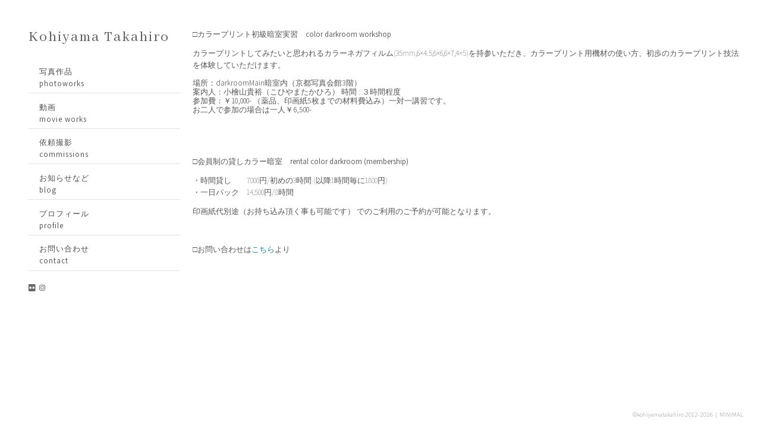

--- FILE ---
content_type: text/html; charset=UTF-8
request_url: https://noboka.net/colorprint/
body_size: 62708
content:
<!DOCTYPE html>
<html lang="en-US">

<head>
<meta charset="UTF-8" />
<title>□カラー暗室color darkroom workshop &#8211; Kohiyama Takahiro</title>
<meta name='robots' content='max-image-preview:large' />
<meta name="viewport" content="width=device-width, initial-scale=1" />
<meta name="generator" content="Made 3.3.21" />
<link rel='dns-prefetch' href='//fonts.googleapis.com' />
<link rel='dns-prefetch' href='//s.w.org' />
<link rel="alternate" type="application/rss+xml" title="Kohiyama Takahiro &raquo; Feed" href="https://noboka.net/feed/" />
<link rel="alternate" type="application/rss+xml" title="Kohiyama Takahiro &raquo; Comments Feed" href="https://noboka.net/comments/feed/" />
<script type="text/javascript">
window._wpemojiSettings = {"baseUrl":"https:\/\/s.w.org\/images\/core\/emoji\/13.1.0\/72x72\/","ext":".png","svgUrl":"https:\/\/s.w.org\/images\/core\/emoji\/13.1.0\/svg\/","svgExt":".svg","source":{"concatemoji":"https:\/\/noboka.net\/wp-includes\/js\/wp-emoji-release.min.js?ver=5.9.12"}};
/*! This file is auto-generated */
!function(e,a,t){var n,r,o,i=a.createElement("canvas"),p=i.getContext&&i.getContext("2d");function s(e,t){var a=String.fromCharCode;p.clearRect(0,0,i.width,i.height),p.fillText(a.apply(this,e),0,0);e=i.toDataURL();return p.clearRect(0,0,i.width,i.height),p.fillText(a.apply(this,t),0,0),e===i.toDataURL()}function c(e){var t=a.createElement("script");t.src=e,t.defer=t.type="text/javascript",a.getElementsByTagName("head")[0].appendChild(t)}for(o=Array("flag","emoji"),t.supports={everything:!0,everythingExceptFlag:!0},r=0;r<o.length;r++)t.supports[o[r]]=function(e){if(!p||!p.fillText)return!1;switch(p.textBaseline="top",p.font="600 32px Arial",e){case"flag":return s([127987,65039,8205,9895,65039],[127987,65039,8203,9895,65039])?!1:!s([55356,56826,55356,56819],[55356,56826,8203,55356,56819])&&!s([55356,57332,56128,56423,56128,56418,56128,56421,56128,56430,56128,56423,56128,56447],[55356,57332,8203,56128,56423,8203,56128,56418,8203,56128,56421,8203,56128,56430,8203,56128,56423,8203,56128,56447]);case"emoji":return!s([10084,65039,8205,55357,56613],[10084,65039,8203,55357,56613])}return!1}(o[r]),t.supports.everything=t.supports.everything&&t.supports[o[r]],"flag"!==o[r]&&(t.supports.everythingExceptFlag=t.supports.everythingExceptFlag&&t.supports[o[r]]);t.supports.everythingExceptFlag=t.supports.everythingExceptFlag&&!t.supports.flag,t.DOMReady=!1,t.readyCallback=function(){t.DOMReady=!0},t.supports.everything||(n=function(){t.readyCallback()},a.addEventListener?(a.addEventListener("DOMContentLoaded",n,!1),e.addEventListener("load",n,!1)):(e.attachEvent("onload",n),a.attachEvent("onreadystatechange",function(){"complete"===a.readyState&&t.readyCallback()})),(n=t.source||{}).concatemoji?c(n.concatemoji):n.wpemoji&&n.twemoji&&(c(n.twemoji),c(n.wpemoji)))}(window,document,window._wpemojiSettings);
</script>
<style id='global-styles-inline-css' type='text/css'>
body{--wp--preset--color--black: #22292f;--wp--preset--color--cyan-bluish-gray: #abb8c3;--wp--preset--color--white: #ffffff;--wp--preset--color--pale-pink: #f78da7;--wp--preset--color--vivid-red: #cf2e2e;--wp--preset--color--luminous-vivid-orange: #ff6900;--wp--preset--color--luminous-vivid-amber: #fcb900;--wp--preset--color--light-green-cyan: #7bdcb5;--wp--preset--color--vivid-green-cyan: #00d084;--wp--preset--color--pale-cyan-blue: #8ed1fc;--wp--preset--color--vivid-cyan-blue: #0693e3;--wp--preset--color--vivid-purple: #9b51e0;--wp--preset--color--red-darkest: #3b0d0c;--wp--preset--color--green-darkest: #0f2f21;--wp--preset--color--blue-darkest: #12283a;--wp--preset--color--yellow-darkest: #453411;--wp--preset--color--green-darker: #1a4731;--wp--preset--color--red-darker: #621b18;--wp--preset--color--blue-darker: #1c3d5a;--wp--preset--color--yellow-darker: #684f1d;--wp--preset--color--gray-darkest: #3d4852;--wp--preset--color--red-dark: #cc1f1a;--wp--preset--color--green-dark: #1f9d55;--wp--preset--color--red: #e3342f;--wp--preset--color--gray-darker: #606f7b;--wp--preset--color--blue-dark: #2779bd;--wp--preset--color--green: #38c172;--wp--preset--color--red-light: #ef5753;--wp--preset--color--blue: #3490dc;--wp--preset--color--green-light: #51d88a;--wp--preset--color--gray-dark: #8795a1;--wp--preset--color--yellow-dark: #f2d024;--wp--preset--color--blue-light: #6cb2eb;--wp--preset--color--yellow: #ffed4a;--wp--preset--color--gray: #b8c2cc;--wp--preset--color--red-lighter: #f9acaa;--wp--preset--color--green-lighter: #a2f5bf;--wp--preset--color--yellow-light: #fff382;--wp--preset--color--blue-lighter: #bcdefa;--wp--preset--color--gray-light: #dae1e7;--wp--preset--color--yellow-lighter: #fff9c2;--wp--preset--color--green-lightest: #e3fcec;--wp--preset--color--red-lightest: #fcebea;--wp--preset--color--gray-lighter: #f1f5f8;--wp--preset--color--yellow-lightest: #fcfbeb;--wp--preset--color--blue-lightest: #eff8ff;--wp--preset--color--gray-lightest: #f8fafc;--wp--preset--gradient--vivid-cyan-blue-to-vivid-purple: linear-gradient(135deg,rgba(6,147,227,1) 0%,rgb(155,81,224) 100%);--wp--preset--gradient--light-green-cyan-to-vivid-green-cyan: linear-gradient(135deg,rgb(122,220,180) 0%,rgb(0,208,130) 100%);--wp--preset--gradient--luminous-vivid-amber-to-luminous-vivid-orange: linear-gradient(135deg,rgba(252,185,0,1) 0%,rgba(255,105,0,1) 100%);--wp--preset--gradient--luminous-vivid-orange-to-vivid-red: linear-gradient(135deg,rgba(255,105,0,1) 0%,rgb(207,46,46) 100%);--wp--preset--gradient--very-light-gray-to-cyan-bluish-gray: linear-gradient(135deg,rgb(238,238,238) 0%,rgb(169,184,195) 100%);--wp--preset--gradient--cool-to-warm-spectrum: linear-gradient(135deg,rgb(74,234,220) 0%,rgb(151,120,209) 20%,rgb(207,42,186) 40%,rgb(238,44,130) 60%,rgb(251,105,98) 80%,rgb(254,248,76) 100%);--wp--preset--gradient--blush-light-purple: linear-gradient(135deg,rgb(255,206,236) 0%,rgb(152,150,240) 100%);--wp--preset--gradient--blush-bordeaux: linear-gradient(135deg,rgb(254,205,165) 0%,rgb(254,45,45) 50%,rgb(107,0,62) 100%);--wp--preset--gradient--luminous-dusk: linear-gradient(135deg,rgb(255,203,112) 0%,rgb(199,81,192) 50%,rgb(65,88,208) 100%);--wp--preset--gradient--pale-ocean: linear-gradient(135deg,rgb(255,245,203) 0%,rgb(182,227,212) 50%,rgb(51,167,181) 100%);--wp--preset--gradient--electric-grass: linear-gradient(135deg,rgb(202,248,128) 0%,rgb(113,206,126) 100%);--wp--preset--gradient--midnight: linear-gradient(135deg,rgb(2,3,129) 0%,rgb(40,116,252) 100%);--wp--preset--duotone--dark-grayscale: url('#wp-duotone-dark-grayscale');--wp--preset--duotone--grayscale: url('#wp-duotone-grayscale');--wp--preset--duotone--purple-yellow: url('#wp-duotone-purple-yellow');--wp--preset--duotone--blue-red: url('#wp-duotone-blue-red');--wp--preset--duotone--midnight: url('#wp-duotone-midnight');--wp--preset--duotone--magenta-yellow: url('#wp-duotone-magenta-yellow');--wp--preset--duotone--purple-green: url('#wp-duotone-purple-green');--wp--preset--duotone--blue-orange: url('#wp-duotone-blue-orange');--wp--preset--font-size--small: 16px;--wp--preset--font-size--medium: 19px;--wp--preset--font-size--large: 22px;--wp--preset--font-size--x-large: 42px;--wp--preset--font-size--fine: 13px;--wp--preset--font-size--diminutive: 14px;--wp--preset--font-size--tiny: 15px;--wp--preset--font-size--extra-large: 25px;--wp--preset--font-size--huge: 30px;--wp--preset--font-size--gargantuan: 36px;--wp--preset--font-size--colossal: 44px;}.has-black-color{color: var(--wp--preset--color--black) !important;}.has-cyan-bluish-gray-color{color: var(--wp--preset--color--cyan-bluish-gray) !important;}.has-white-color{color: var(--wp--preset--color--white) !important;}.has-pale-pink-color{color: var(--wp--preset--color--pale-pink) !important;}.has-vivid-red-color{color: var(--wp--preset--color--vivid-red) !important;}.has-luminous-vivid-orange-color{color: var(--wp--preset--color--luminous-vivid-orange) !important;}.has-luminous-vivid-amber-color{color: var(--wp--preset--color--luminous-vivid-amber) !important;}.has-light-green-cyan-color{color: var(--wp--preset--color--light-green-cyan) !important;}.has-vivid-green-cyan-color{color: var(--wp--preset--color--vivid-green-cyan) !important;}.has-pale-cyan-blue-color{color: var(--wp--preset--color--pale-cyan-blue) !important;}.has-vivid-cyan-blue-color{color: var(--wp--preset--color--vivid-cyan-blue) !important;}.has-vivid-purple-color{color: var(--wp--preset--color--vivid-purple) !important;}.has-black-background-color{background-color: var(--wp--preset--color--black) !important;}.has-cyan-bluish-gray-background-color{background-color: var(--wp--preset--color--cyan-bluish-gray) !important;}.has-white-background-color{background-color: var(--wp--preset--color--white) !important;}.has-pale-pink-background-color{background-color: var(--wp--preset--color--pale-pink) !important;}.has-vivid-red-background-color{background-color: var(--wp--preset--color--vivid-red) !important;}.has-luminous-vivid-orange-background-color{background-color: var(--wp--preset--color--luminous-vivid-orange) !important;}.has-luminous-vivid-amber-background-color{background-color: var(--wp--preset--color--luminous-vivid-amber) !important;}.has-light-green-cyan-background-color{background-color: var(--wp--preset--color--light-green-cyan) !important;}.has-vivid-green-cyan-background-color{background-color: var(--wp--preset--color--vivid-green-cyan) !important;}.has-pale-cyan-blue-background-color{background-color: var(--wp--preset--color--pale-cyan-blue) !important;}.has-vivid-cyan-blue-background-color{background-color: var(--wp--preset--color--vivid-cyan-blue) !important;}.has-vivid-purple-background-color{background-color: var(--wp--preset--color--vivid-purple) !important;}.has-black-border-color{border-color: var(--wp--preset--color--black) !important;}.has-cyan-bluish-gray-border-color{border-color: var(--wp--preset--color--cyan-bluish-gray) !important;}.has-white-border-color{border-color: var(--wp--preset--color--white) !important;}.has-pale-pink-border-color{border-color: var(--wp--preset--color--pale-pink) !important;}.has-vivid-red-border-color{border-color: var(--wp--preset--color--vivid-red) !important;}.has-luminous-vivid-orange-border-color{border-color: var(--wp--preset--color--luminous-vivid-orange) !important;}.has-luminous-vivid-amber-border-color{border-color: var(--wp--preset--color--luminous-vivid-amber) !important;}.has-light-green-cyan-border-color{border-color: var(--wp--preset--color--light-green-cyan) !important;}.has-vivid-green-cyan-border-color{border-color: var(--wp--preset--color--vivid-green-cyan) !important;}.has-pale-cyan-blue-border-color{border-color: var(--wp--preset--color--pale-cyan-blue) !important;}.has-vivid-cyan-blue-border-color{border-color: var(--wp--preset--color--vivid-cyan-blue) !important;}.has-vivid-purple-border-color{border-color: var(--wp--preset--color--vivid-purple) !important;}.has-vivid-cyan-blue-to-vivid-purple-gradient-background{background: var(--wp--preset--gradient--vivid-cyan-blue-to-vivid-purple) !important;}.has-light-green-cyan-to-vivid-green-cyan-gradient-background{background: var(--wp--preset--gradient--light-green-cyan-to-vivid-green-cyan) !important;}.has-luminous-vivid-amber-to-luminous-vivid-orange-gradient-background{background: var(--wp--preset--gradient--luminous-vivid-amber-to-luminous-vivid-orange) !important;}.has-luminous-vivid-orange-to-vivid-red-gradient-background{background: var(--wp--preset--gradient--luminous-vivid-orange-to-vivid-red) !important;}.has-very-light-gray-to-cyan-bluish-gray-gradient-background{background: var(--wp--preset--gradient--very-light-gray-to-cyan-bluish-gray) !important;}.has-cool-to-warm-spectrum-gradient-background{background: var(--wp--preset--gradient--cool-to-warm-spectrum) !important;}.has-blush-light-purple-gradient-background{background: var(--wp--preset--gradient--blush-light-purple) !important;}.has-blush-bordeaux-gradient-background{background: var(--wp--preset--gradient--blush-bordeaux) !important;}.has-luminous-dusk-gradient-background{background: var(--wp--preset--gradient--luminous-dusk) !important;}.has-pale-ocean-gradient-background{background: var(--wp--preset--gradient--pale-ocean) !important;}.has-electric-grass-gradient-background{background: var(--wp--preset--gradient--electric-grass) !important;}.has-midnight-gradient-background{background: var(--wp--preset--gradient--midnight) !important;}.has-small-font-size{font-size: var(--wp--preset--font-size--small) !important;}.has-medium-font-size{font-size: var(--wp--preset--font-size--medium) !important;}.has-large-font-size{font-size: var(--wp--preset--font-size--large) !important;}.has-x-large-font-size{font-size: var(--wp--preset--font-size--x-large) !important;}
</style>
<link rel='stylesheet' id='made-photoswipe-css'  href='https://noboka.net/wp-content/themes/made/assets/css/photoswipe.css?id=8573c916a4558eecb197' type='text/css' media='all' />
<link rel='stylesheet' id='made-screen-css'  href='https://noboka.net/wp-content/themes/made/assets/css/screen.css?id=5953c7b7f4542fe06a95' type='text/css' media='all' />
<style id='made-screen-inline-css' type='text/css'>

			.site-header .navbar .navbar-nav .nav-link {
				color: #4c4c4c;
			}

			.site-header .navbar .navbar-nav .nav-link:hover,
			.site-header .navbar .navbar-nav .nav-link:focus {
				color: #6d6d6d;
			}

			.site-header .navbar .navbar-nav .dropdown-menu .dropdown-item,
			.site-header__left .navbar .data-menu .dropdown-item,
			.cascade-menu__wrap .data-menu .dropdown-item {
				color: #045168;
			}

			.site-header .navbar .navbar-nav > .active .nav-link,
			.site-header .navbar .navbar-nav .dropdown-menu .dropdown-item:hover,
			.site-header .navbar .navbar-nav .dropdown-menu .dropdown-item:focus,
			.site-header .navbar .navbar-nav .dropdown-menu .active .dropdown-item,
			.site-header__left .navbar .data-menu .active .dropdown-item,
			.site-header__left .navbar .data-menu .dropdown-item:hover,
			.site-header__left .navbar .data-menu .dropdown-item:focus,
			.site-header__left .menu-style-cascade .navbar-nav .current-menu-ancestor .nav-link,
			.site-header__left .menu-style-cascade .navbar-nav .current-menu-ancestor .nav-link:hover,
			.site-header__left .menu-style-cascade .navbar-nav .current-menu-ancestor .nav-link:focus,
			.site-header__left .menu-style-cascade .data-menu .current-menu-ancestor .dropdown-item,
			.site-header__left .menu-style-cascade .data-menu .current-menu-ancestor .dropdown-item:hover,
			.site-header__left .menu-style-cascade .data-menu .current-menu-ancestor .dropdown-item:focus,
			.cascade-menu__wrap .data-menu .active .dropdown-item,
			.cascade-menu__wrap .data-menu .dropdown-item:hover,
			.cascade-menu__wrap .data-menu .dropdown-item:focus,
			.site-header__left .menu-style-tree .navbar-nav .current-menu-ancestor .nav-link,
			.site-header__left .menu-style-tree .navbar-nav .current-menu-ancestor .nav-link:hover,
			.site-header__left .menu-style-tree .navbar-nav .current-menu-ancestor .nav-link:focus {
				color: #000000;
			}

			.site-header .navbar .navbar-nav .dropdown-menu,
			.site-header .navbar .navbar-nav .dropdown-menu .dropdown-item,
			.site-header__left .navbar .data-menu .dropdown-item,
			.cascade-menu__wrap .data-menu .dropdown-item {
				background-color: #ffffff;
			}

			.site-header .navbar .navbar-nav .dropdown-menu::before,
			.site-header .navbar .navbar-nav .dropdown::after,
			.navbar-nav:not(.sm-collapsible) li.dropdown::before {
				border-bottom-color: #ffffff;
			}

			.site-header .navbar .navbar-nav .dropdown-menu {
				border-color: #ffffff;
			}

			.site-header__left .navbar .navbar-nav > .active .nav-link,
			.site-header .navbar .navbar-nav .dropdown-menu .dropdown-item:hover,
			.site-header .navbar .navbar-nav .dropdown-menu .dropdown-item:focus,
			.site-header .navbar .navbar-nav .dropdown-menu .active .dropdown-item,
			.site-header__left .navbar .data-menu .active .dropdown-item,
			.site-header__left .navbar .data-menu .dropdown-item:hover,
			.site-header__left .navbar .data-menu .dropdown-item:focus,
			.site-header__left .menu-style-cascade .navbar-nav .current-menu-ancestor .nav-link,
			.site-header__left .menu-style-cascade .navbar-nav .current-menu-ancestor .nav-link:hover,
			.site-header__left .menu-style-cascade .navbar-nav .current-menu-ancestor .nav-link:focus,
			.site-header__left .menu-style-cascade .data-menu .current-menu-ancestor .dropdown-item,
			.site-header__left .menu-style-cascade .data-menu .current-menu-ancestor .dropdown-item:hover,
			.site-header__left .menu-style-cascade .data-menu .current-menu-ancestor .dropdown-item:focus,
			.cascade-menu__wrap .data-menu .active .dropdown-item,
			.cascade-menu__wrap .data-menu .dropdown-item:hover,
			.cascade-menu__wrap .data-menu .dropdown-item:focus,
			.site-header__left .menu-style-tree .navbar-nav .current-menu-ancestor .nav-link,
			.site-header__left .menu-style-tree .navbar-nav .current-menu-ancestor .nav-link:hover,
			.site-header__left .menu-style-tree .navbar-nav .current-menu-ancestor .nav-link:focus {
				background-color: #bbd8ed;
			}
		
			.site-header__left .navbar .navbar-nav .data-menu,
			.site-header__left .navbar .navbar-nav .data-menu__hr {
				border-color: #282828;
			}
			
			.site-header__left .navbar .navbar-nav .nav-link,
			.site-header__left .navbar .navbar-nav .dropdown-item {
				border-color: #e2e2e2;
			}
		
				.site-header__left .navbar .navbar-nav .nav-link,
				.site-header__left .navbar .navbar-nav .dropdown-item {
				background-color: #ffffff;
				}
			
			.site-header__left .navbar .navbar-nav .nav-link:hover,
			.site-header__left .navbar .navbar-nav .nav-link:focus,
			.site-header__left .navbar .navbar-nav .dropdown-item:hover,
			.site-header__left .navbar .navbar-nav .dropdown-item:focus {
					background-color: #ffffff;
			}
			
			.has-offcanvas-mobile-header.push-content .offcanvas__header {
				background-color: rgba(0,81,135, 0.9);
			}

			.mlm-menu-wrap .menu__link {
				color: #ffffff;
			}

			.mlm-menu-wrap .menu__link:hover,
			.mlm-menu-wrap .menu__link:focus {
				color: #0f5899;
			}

			.mlm-menu-wrap .menu__link:hover,
			.mlm-menu-wrap .menu__link:focus {
				background-color: #d3e4ea;
			}

			.mlm-menu-wrap .menu__item {
				border-color: ##1c1c1c;
			}

			.mlm-menu-wrap .menu__link[data-submenu]::after,
			.mlm-menu-wrap .back_menu__link::before {
				color: #1e73be;
			}
			
			.overlay__header {
				background-color: rgba(0,81,135, 0.9);
			}
			
			.menu__toggle.menu__toggle--active .menu__toggle-icon-inner,
			.menu__toggle.menu__toggle--active .menu__toggle-icon-inner::before,
			.menu__toggle.menu__toggle--active .menu__toggle-icon-inner::after,
			.menu__toggle-icon-inner,
			.menu__toggle-icon-inner::before,
			.menu__toggle-icon-inner::after {
				background-color: #000000;
			}

			.site-header .sm-navbar-collapsible .menu__toggle {
				color: #000000;
			}

			.site-header .sm-navbar-collapsible .navbar-collapse,
			.site-header .sm-navbar-collapsible .dropdown-menu,
			.site-header .sm-navbar-collapsible .navbar-nav .nav-link,
			.site-header .sm-navbar-collapsible .navbar-nav .dropdown-menu .dropdown-item {
				background-color: rgba(0,81,135, 0.9);
			}

			.site-header .sm-navbar-collapsible .navbar-nav .nav-link,
			.site-header .sm-navbar-collapsible .show .navbar-nav > .nav-link,
			.site-header .sm-navbar-collapsible .navbar-nav .dropdown-menu .dropdown-item {
				color: #ffffff;
			}

			.site-header .sm-navbar-collapsible .navbar-nav .nav-link:hover,
			.site-header .sm-navbar-collapsible .navbar-nav .nav-link:focus,
			.site-header .sm-navbar-collapsible .show .navbar-nav > .nav-link:hover,
			.site-header .sm-navbar-collapsible .show .navbar-nav > .nav-link:focus,
			.site-header .sm-navbar-collapsible .navbar-nav .dropdown-menu .dropdown-item:hover,
			.site-header .sm-navbar-collapsible .navbar-nav .dropdown-menu .dropdown-item:focus {
				color: #0f5899;
			}

			.site-header .sm-navbar-collapsible .navbar-nav .dropdown-menu {
				border-color: ##1c1c1c;
			}

			.site-header .sm-navbar-collapsible .navbar-nav .dropdown-item:hover,
			.site-header .sm-navbar-collapsible .navbar-nav .dropdown-item:focus,
			.site-header .sm-navbar-collapsible .navbar-nav .nav-link:hover,
			.site-header .sm-navbar-collapsible .navbar-nav .nav-link:focus {
				background-color: #d3e4ea;
			}

			.site-header .sm-navbar-collapsible .navbar-nav .sub-arrow {
				color: #1e73be;
			}
		
			@media (min-width: 992px) {
				.site-header__left .menu--primary .navbar-nav,
				.site-header__left .menu--primary .data-menu {
					margin-top: 1.19rem;
					margin-bottom: 1.46rem;
				}
			}
			
			/*@media (min-width: 992px) {*/
				.site-header .navbar-nav .nav-item .nav-link,
				.site-header__left .navbar .data-menu .dropdown-item {
					padding-top: 1.13rem;
					padding-right: 0rem;
					padding-bottom: 0.43rem;
					padding-left: 1.54rem;
				}
			/*}*/
			
			.has-left-header .site-header__left .dropdown-item {
				padding-top: 1.13rem;
				padding-bottom: 0.43rem;
			}
			
				.has-left-header .site-header__left .dropdown-item {
					padding-left: 3.08rem;
				}
				.layout-1c main.content,
	    .layout-1c-narrow  main.content {
	        padding-right: 0 !important;
	    }.layout-1c .content-sidebar-wrap .container-fluid {
			width: 100%;
			max-width: 1140px;
		}.layout-1c-narrow .content-sidebar-wrap .container-fluid {
			width: 100%;
			max-width: 960px;
		}.gallery-template {
		}.layout-2c-l .content-sidebar-wrap .container-fluid,
        .layout-2c-r .content-sidebar-wrap .container-fluid {
			width: 96%;
			max-width: 970px;
		}.has-left-header.layout-1c .content-sidebar-wrap .container-fluid,
        .has-left-header.layout-1c-narrow .content-sidebar-wrap .container-fluid {
			margin-left: 0;
		}
			.site-inner {
				padding-top: 0.62rem;
				padding-right: 0.99rem;
				padding-bottom: 1.44rem;
				padding-left: 1.68rem;
			}
			

			@media (min-width: 992px) {
				.site-inner {
					padding-top: 4rem;
					padding-right: 2.44rem;
					padding-bottom: 0.58rem;
					padding-left: 1.72rem;
				}
			}
			
				.gallery-template:not(.has-left-header) .site-inner {
				    padding-top: 0;
				    padding-bottom: 0;
				}
			html { font-size: 12px !important;}body, .tooltip, .popover { font-size: 13px !important;}
			.full-screen-search .full-screen-search-form .search-field::-webkit-input-placeholder,
			.full-screen-search .full-screen-search-form .search-field {
				color: 555555;
			}
			
			.full-screen-search-close {
				color: 555555;
			}
			
			.full-screen-search {
				background-color: rgba(255,255,255, 0.98);
			}
			
			.full-screen-search .full-screen-search-form,
			.full-screen-search .full-screen-search-form .search-field {
				background-color: rgba(255,255,255, 1);
			}
			.site-footer__wrap { color: #666666;}.site-footer__wrap {
			background-color: rgb(255,255,255);
		}
			.site-footer .site-footer__wrap {
				padding-top: 0.5rem;
				padding-right: calc( 2.5rem - 15px );
				padding-bottom: 0.5rem;
				padding-left: calc( 2.5rem - 15px );
			}
			@media (min-width: 992px) {
				.site-footer .site-footer__wrap {
					padding-top: 0.66rem;
					padding-right: calc( 2.53rem - 15px );
					padding-bottom: 1.26rem;
					padding-left: calc( 1.33rem - 15px );
				}
			}
			
					@media (min-width: 992px) {

						.has-left-header .site-header__left {
							width: 303px;
						}

						.has-left-header .site-inner {
							width: calc(100% - 303px);
						}
					}
				
				.site-header {
					background-color: #ffffff;
				}
			.has-left-header .site-header {
				padding-top: 0;
				padding-right: 1.05rem;
				padding-bottom: 0;
				padding-left: 2.73rem;
			}

			@media (max-width: 991px) {
				.has-left-header .site-header .site-header__inner .navbar {
					padding-top: 1rem;
					padding-bottom: 1.25rem;
				}
			}
			
			@media (min-width: 992px) {
				.has-left-header .site-header {
					padding-top: 4rem;
					padding-right: 0rem;
					padding-bottom: 0rem;
					padding-left: 4rem;
				}
			}
			
			body:not(.has-left-header) .site-header .site-header__inner .navbar  {
				padding-top: 1rem;
				padding-right: 1.05rem;
				padding-bottom: 1.25rem;
				padding-left: 2.73rem;
			}
			@media (min-width: 992px) {
				body:not(.has-left-header) .site-header .site-header__inner .navbar {
					padding-top: 4rem;
					padding-right: 0rem;
					padding-bottom: 0rem;
					padding-left: 4rem;
				}
			}
			.site-header__title { color: #606060;}.site-header__title:hover { color: #4b7691;}.site-header__description { color: #1e73be;}.social__icons a { color: #666666;}.social__icons a.social__icon--size-customize { font-size: 0.98rem;}.site-header__left .social__icons {padding-top: 0.2rem;padding-bottom: 0rem;}
			a,
			.editor-writing-flow a {
				color: #1e8099;
			}
			a:hover,
			a:focus,
			.editor-writing-flow a:hover,
			.editor-writing-flow a:focus {
				color: #960129;
			}
			body,
			.editor-writing-flow,
			.editor-writing-flow p {
				color: #555555;
			}
			.entry__title,
			.entry-title,
			.editor-post-title__block .editor-post-title__input,
			.editor-post-title__block .editor-post-title__input:focus {
				color: #333333;
			}
			.entry__meta {
				color: #999999;
			}
			.wp-caption-text,
			.entry__content figcaption:not(.blockgallery--caption) {
				color: #000000;
			}
			.widget {
				color: #555555;
			}
			.widget__title {
				color: #555555;
			}
			blockquote,
			.blockquote,
			.wp-block-pullquote {
				color: #333333;
				/*border-left-color: #02bf5d;*/
				border-color: #02bf5d;
			}
			blockquote small,
			blockquote cite,
			blockquote footer,
			.blockquote-footer,
			.wp-block-quote__citation {
				color: rgb(84.15,84.15,84.15);
			}
			.wp-block-gallery-core.is-cropped {
				margin-right: -5px;
				margin-left: -5px;
			}
			.wp-block-gallery-core.is-cropped .blocks-gallery-item {
				margin: 5px;
			}
			.wp-block-gallery-core.is-cropped .blocks-gallery-item {
				width: calc( 100% / 1 - 10px);
			}
			@media (min-width: 480px) {
				.wp-block-gallery-core.is-cropped .blocks-gallery-item {
					width: calc( 100% / 2 - 10px);
				}
			}
		
			.wp-block-gallery-core.is-cropped.columns-1 .blocks-gallery-item {
				width: calc( 100% / 1 - 10px);
			}@media (min-width: 600px) {
					.wp-block-gallery-core.is-cropped.columns-2 .blocks-gallery-item {
						width: calc( 100% / 2 - 10px);
					}
					.wp-block-gallery-core.is-cropped.columns-3 .blocks-gallery-item {
						width: calc( 100% / 3 - 10px);
					}
					.wp-block-gallery-core.is-cropped.columns-4 .blocks-gallery-item {
						width: calc( 100% / 4 - 10px);
					}
					.wp-block-gallery-core.is-cropped.columns-5 .blocks-gallery-item {
						width: calc( 100% / 5 - 10px);
					}
					.wp-block-gallery-core.is-cropped.columns-6 .blocks-gallery-item {
						width: calc( 100% / 6 - 10px);
					}
					.wp-block-gallery-core.is-cropped.columns-7 .blocks-gallery-item {
						width: calc( 100% / 7 - 10px);
					}
					.wp-block-gallery-core.is-cropped.columns-8 .blocks-gallery-item {
						width: calc( 100% / 8 - 10px);
					}
					.wp-block-gallery-core.is-cropped.columns-9 .blocks-gallery-item {
						width: calc( 100% / 9 - 10px);
					}}
			.wp-block-gallery-core.is-cropped .blocks-gallery-item figcaption {
				color: #555555;
			}
			.wp-block-gallery-core.is-cropped .blocks-gallery-item:hover figcaption {
				color: #555555;
			}
			.wp-block-gallery-core.is-cropped .blocks-gallery-item:hover .overlay,
			.wp-block-gallery-core.is-cropped .blocks-gallery-item.hover .overlay,
			.wp-block-gallery-core.is-cropped.caption-visible .blocks-gallery-item .overlay {
				background-color: rgba(34,34,34, 0.7);
			}
			.wp-block-gallery-core.is-cropped.caption-type-standard .blocks-gallery-item figcaption {
				background-color: rgba(34,34,34, 0.7);
			}
			.has-masonry-grid.masonry-grid-active,
			.has-justified-grid.justified-grid-active {
				max-width: 100%;
				width: calc( 100% + 10px);
				max-width: calc( 100% + 10px);
			}
			.has-grid-align-right.masonry-grid-active {
				margin-left: -10px;
			}
			.has-grid-align-left.masonry-grid-active {
				margin-right: -10px;
			}
			.has-masonry-grid .blocks-gallery-item,
			.masonry-gallery-template .slider-wrap:not(.is-slider-mode-active) .gallery-type-slider .blocks-gallery-item,
			.wp-block-blockgallery-masonry.wp-block-blockgallery-stacked .blocks-gallery-item {
				margin-bottom: 10px;
			}
			.has-masonry-grid.masonry-grid-active .blocks-gallery-item {
				margin-bottom: 10px;
			}
			.has-masonry-grid.masonry-grid-active .blocks-gallery-item {
				width: calc( 100% - 10px);
			}
			.justified-grid-active {
				margin-bottom: 10px;
			}
				.has-masonry-grid.masonry-grid-active.columns-2 .blocks-gallery-item {
					width: calc( 100% / 2 - 10px);
				}
				.has-masonry-grid.masonry-grid-active.columns-3 .blocks-gallery-item {
					width: calc( 100% / 3 - 10px);
				}
				.has-masonry-grid.masonry-grid-active.columns-4 .blocks-gallery-item {
					width: calc( 100% / 4 - 10px);
				}
				.has-masonry-grid.masonry-grid-active.columns-5 .blocks-gallery-item {
					width: calc( 100% / 5 - 10px);
				}
				.has-masonry-grid.masonry-grid-active.columns-6 .blocks-gallery-item {
					width: calc( 100% / 6 - 10px);
				}
				.has-masonry-grid.masonry-grid-active.columns-7 .blocks-gallery-item {
					width: calc( 100% / 7 - 10px);
				}
				.has-masonry-grid.masonry-grid-active.columns-8 .blocks-gallery-item {
					width: calc( 100% / 8 - 10px);
				}
				.has-masonry-grid.masonry-grid-active.columns-9 .blocks-gallery-item {
					width: calc( 100% / 9 - 10px);
				}
				.has-masonry-grid.masonry-grid-active.columns-10 .blocks-gallery-item {
					width: calc( 100% / 10 - 10px);
				}
				.has-masonry-grid.masonry-grid-active.columns-11 .blocks-gallery-item {
					width: calc( 100% / 11 - 10px);
				}
				.has-masonry-grid.masonry-grid-active.columns-12 .blocks-gallery-item {
					width: calc( 100% / 12 - 10px);
				}
				.has-masonry-grid.masonry-grid-active.columns-13 .blocks-gallery-item {
					width: calc( 100% / 13 - 10px);
				}
				.has-masonry-grid.masonry-grid-active.columns-14 .blocks-gallery-item {
					width: calc( 100% / 14 - 10px);
				}
				.has-masonry-grid.masonry-grid-active.columns-15 .blocks-gallery-item {
					width: calc( 100% / 15 - 10px);
				}
				.has-masonry-grid.masonry-grid-active.columns-16 .blocks-gallery-item {
					width: calc( 100% / 16 - 10px);
				}
				.has-masonry-grid.masonry-grid-active.columns-17 .blocks-gallery-item {
					width: calc( 100% / 17 - 10px);
				}
				.has-masonry-grid.masonry-grid-active.columns-18 .blocks-gallery-item {
					width: calc( 100% / 18 - 10px);
				}
				.has-masonry-grid.masonry-grid-active.columns-19 .blocks-gallery-item {
					width: calc( 100% / 19 - 10px);
				}
				.has-masonry-grid.masonry-grid-active.columns-20 .blocks-gallery-item {
					width: calc( 100% / 20 - 10px);
				}
			.masonry-gallery-template .pswp__caption__center {
				text-align: center;
			}
			
			.is-slider-mode-active .horizontal-gallery-container {
				max-height: 488px;
			}
			
			.gallery-type-horizontal.wp-block-blockgallery-stacked .blocks-gallery-item {
				padding-bottom: 45px;
			}
			
			.horizontal-gallery-template .pswp__caption__center {
				text-align: center;
			}
			.slider-wrap .thumbnail-gallery-thumbs-container {
		    margin-top: 0px;
		}
			.thumbnail-gallery-template .pswp__caption__center {
				text-align: center;
			}
			

		
			.wp-block-blockgallery-vertical,
			.vertical-gallery-template.gallery-description-top-aligned .gallery-wrap  .gallery__description {
				width: 100%;
				max-width: 75%;
				margin: 0 auto;
			}
			.wp-block-blockgallery-vertical .blocks-gallery-item,
			.vertical-gallery-template.gallery-description-top-aligned .gallery-wrap  .gallery__description {
				padding-bottom: 45px;
			}
			
			@media (min-width: 768px) {
				.wp-block-blockgallery-vertical,
				.vertical-gallery-template.gallery-description-top-aligned .gallery-wrap  .gallery__description {
					max-width: 75%;
				}

				.wp-block-blockgallery-vertical .blocks-gallery-item,
				.vertical-gallery-template.gallery-description-top-aligned .gallery-wrap  .gallery__description {
					padding-bottom: 45px;
				}
			}
			.vertical-gallery-template .pswp__caption__center {
				text-align: center;
			}
			
			.magnific-cursor .magnific-cursor__icon {
				font-size: 44px;
			}
				.magnific-cursor__icon {
					color: rgba(17,17,17, 0.7);
				}
			/*.wp-block-gallery-core.is-cropped .blocks-gallery-item figcaption,*/
			/*.masonry-grid-active .blocks-gallery-item figcaption,
			.justified-grid-active .blocks-gallery-item figcaption,*/
			.slider-wrap .blocks-gallery-item figcaption,
			.mfp-wrap .mfp-title {
				color: #555555;
			}
			/*.wp-block-gallery-core.is-cropped .blocks-gallery-item:hover figcaption,*/
			.masonry-grid-active .blocks-gallery-item:hover figcaption,
			.justified-grid-active .blocks-gallery-item:hover figcaption/*,
			.slider-wrap .blocks-gallery-item:hover figcaption*/ {
				color: #555555;
			}
			/*.wp-block-gallery-core.is-cropped .blocks-gallery-item figcaption p,*/
			/*.masonry-grid-active .blocks-gallery-item figcaption p,
			.justified-grid-active .blocks-gallery-item figcaption p,*/
			.slider-wrap .blocks-gallery-item figcaption p,
			.mfp-wrap .mfp-title p {
				color: #555555;
			}
			/*.wp-block-gallery-core.is-cropped .blocks-gallery-item:hover figcaption p,*/
			.masonry-grid-active .blocks-gallery-item:hover figcaption p,
			.justified-grid-active .blocks-gallery-item:hover figcaption p/*,
			.slider-wrap .blocks-gallery-item figcaption:hover p*/ {
				color: #555555;
			}
			.masonry-grid-active .blocks-gallery-item:hover .overlay,
			.masonry-grid-active .blocks-gallery-item.hover .overlay,
			.masonry-grid-active.caption-visible .blocks-gallery-item .overlay,
			.justified-grid-active .blocks-gallery-item:hover .overlay,
			.justified-grid-active .blocks-gallery-item.hover .overlay,
			.justified-grid-active.caption-visible .blocks-gallery-item .overlay {
				background-color: rgba(34,34,34, 0.7);
			}
			.masonry-grid-active.caption-type-standard .blocks-gallery-item figcaption,
			.justified-grid-active.caption-type-standard .blocks-gallery-item figcaption {
				background-color: rgba(34,34,34, 0.7);
			}
			.gallery-controls {
				color: #666666;
			}
				.has-left-header .site-footer .gallery-controls {
					bottom: 0.5rem;
				}
			
			@media (min-width: 992px) {
				.has-left-header .site-footer .gallery-controls {
	    			position: fixed;
					left: 0;
					margin-left: 303px;
					width: calc(100% - 303px);
					padding-right: 2.44rem;
				}
				.has-left-header .site-footer .col-lg.column-1,
				.has-left-header .site-footer .col-lg.column-3 {
				    -ms-flex: 0 0 auto;
				    flex: 0 0 auto;
				    width: auto;
				    max-width: 100%;
				}
				.has-left-header .site-footer .gallery-controls {
					bottom: 1.26rem;
				}
			}
			
			@media (min-width: 992px) {
				.site-header__left .gallery-controls::after {
					background-color: #ffffff;
				}
			}
			
			.wp-block-blockgallery-projects.masonry-grid-active .blocks-gallery-item figcaption {
				color: #f2f2f2;
			}
			.wp-block-blockgallery-projects.masonry-grid-active .blocks-gallery-item:hover figcaption {
				color: #1e73be;
			}
			.wp-block-blockgallery-projects.is-cropped .blocks-gallery-item:hover .overlay,
			.wp-block-blockgallery-projects.is-cropped .blocks-gallery-item.hover .overlay,
			.wp-block-blockgallery-projects.is-cropped.caption-visible .blocks-gallery-item .overlay {
				background-color: rgba(29,193,177, 0.75);
			}
			/*.wp-block-blockgallery-projects.is-cropped.caption-type-standard .blocks-gallery-item figcaption,*/
			.wp-block-blockgallery-projects.masonry-grid-active.caption-type-standard .blocks-gallery-item figcaption {
				background-color: rgba(29,193,177, 0.75);
			}
			.wp-block-blockgallery-projects.masonry-grid-active .blocks-gallery-item:hover .overlay,
			.wp-block-blockgallery-projects.masonry-grid-active .blocks-gallery-item.hover .overlay,
			.wp-block-blockgallery-projects.masonry-grid-active.caption-visible .blocks-gallery-item .overlay {
				background-color: rgba(29,193,177, 0.75);
			}
			.wp-block-blockgallery-projects.masonry-grid-active.caption-type-standard .blocks-gallery-item figcaption {
				background-color: rgba(29,193,177, 0.75);
			}
			.has-masonry-grid.masonry-grid-active.wp-block-blockgallery-projects,
			.has-justified-grid.justified-grid-active.wp-block-blockgallery-projects {
				max-width: 100%;
				width: calc( 100% + 35px);
				max-width: calc( 100% + 35px);
			}
			.has-grid-align-right.masonry-grid-active.wp-block-blockgallery-projects {
				margin-left: -35px;
			}
			.has-grid-align-left.masonry-grid-active.wp-block-blockgallery-projects {
				margin-right: -35px;
			}
			.has-masonry-grid.wp-block-blockgallery-projects .blocks-gallery-item, .wp-block-blockgallery-masonry.wp-block-blockgallery-stacked.wp-block-blockgallery-projects .blocks-gallery-item {
				margin-bottom: 35px;
			}
			.has-masonry-grid.masonry-grid-active.wp-block-blockgallery-projects .blocks-gallery-item {
				margin-bottom: 35px;
			}
			.has-masonry-grid.masonry-grid-active.wp-block-blockgallery-projects .blocks-gallery-item {
				width: calc( 100% - 35px);
			}
			.justified-grid-active.wp-block-blockgallery-projects {
				margin-bottom: 35px;
			}
				.has-masonry-grid.masonry-grid-active.wp-block-blockgallery-projects.columns-2 .blocks-gallery-item {
					width: calc( 100% / 2 - 35px);
				}
				.has-masonry-grid.masonry-grid-active.wp-block-blockgallery-projects.columns-3 .blocks-gallery-item {
					width: calc( 100% / 3 - 35px);
				}
				.has-masonry-grid.masonry-grid-active.wp-block-blockgallery-projects.columns-4 .blocks-gallery-item {
					width: calc( 100% / 4 - 35px);
				}
				.has-masonry-grid.masonry-grid-active.wp-block-blockgallery-projects.columns-5 .blocks-gallery-item {
					width: calc( 100% / 5 - 35px);
				}
				.has-masonry-grid.masonry-grid-active.wp-block-blockgallery-projects.columns-6 .blocks-gallery-item {
					width: calc( 100% / 6 - 35px);
				}
				.has-masonry-grid.masonry-grid-active.wp-block-blockgallery-projects.columns-7 .blocks-gallery-item {
					width: calc( 100% / 7 - 35px);
				}
				.has-masonry-grid.masonry-grid-active.wp-block-blockgallery-projects.columns-8 .blocks-gallery-item {
					width: calc( 100% / 8 - 35px);
				}
				.has-masonry-grid.masonry-grid-active.wp-block-blockgallery-projects.columns-9 .blocks-gallery-item {
					width: calc( 100% / 9 - 35px);
				}
				.has-masonry-grid.masonry-grid-active.wp-block-blockgallery-projects.columns-10 .blocks-gallery-item {
					width: calc( 100% / 10 - 35px);
				}
				.has-masonry-grid.masonry-grid-active.wp-block-blockgallery-projects.columns-11 .blocks-gallery-item {
					width: calc( 100% / 11 - 35px);
				}
				.has-masonry-grid.masonry-grid-active.wp-block-blockgallery-projects.columns-12 .blocks-gallery-item {
					width: calc( 100% / 12 - 35px);
				}
				.has-masonry-grid.masonry-grid-active.wp-block-blockgallery-projects.columns-13 .blocks-gallery-item {
					width: calc( 100% / 13 - 35px);
				}
				.has-masonry-grid.masonry-grid-active.wp-block-blockgallery-projects.columns-14 .blocks-gallery-item {
					width: calc( 100% / 14 - 35px);
				}
				.has-masonry-grid.masonry-grid-active.wp-block-blockgallery-projects.columns-15 .blocks-gallery-item {
					width: calc( 100% / 15 - 35px);
				}
				.has-masonry-grid.masonry-grid-active.wp-block-blockgallery-projects.columns-16 .blocks-gallery-item {
					width: calc( 100% / 16 - 35px);
				}
				.has-masonry-grid.masonry-grid-active.wp-block-blockgallery-projects.columns-17 .blocks-gallery-item {
					width: calc( 100% / 17 - 35px);
				}
				.has-masonry-grid.masonry-grid-active.wp-block-blockgallery-projects.columns-18 .blocks-gallery-item {
					width: calc( 100% / 18 - 35px);
				}
				.has-masonry-grid.masonry-grid-active.wp-block-blockgallery-projects.columns-19 .blocks-gallery-item {
					width: calc( 100% / 19 - 35px);
				}
				.has-masonry-grid.masonry-grid-active.wp-block-blockgallery-projects.columns-20 .blocks-gallery-item {
					width: calc( 100% / 20 - 35px);
				}
:root { --black: #22292f;--white: #ffffff;--gray-900: #3d4852;--gray-700: #606f7b;--gray-600: #8795a1;--gray-500: #b8c2cc;--gray-400: #dae1e7;--gray-300: #f1f5f8;--gray-100: #f8fafc;--red-900: #3b0d0c;--red-700: #621b18;--red-600: #cc1f1a;--red-500: #e3342f;--red-400: #ef5753;--red-300: #f9acaa;--red-100: #fcebea;--yellow-900: #453411;--yellow-700: #684f1d;--yellow-600: #f2d024;--yellow-500: #ffed4a;--yellow-400: #fff382;--yellow-300: #fff9c2;--yellow-100: #fcfbeb;--green-900: #0f2f21;--green-700: #1a4731;--green-600: #1f9d55;--green-500: #38c172;--green-400: #51d88a;--green-300: #a2f5bf;--green-100: #e3fcec;--blue-900: #12283a;--blue-700: #1c3d5a;--blue-600: #2779bd;--blue-500: #3490dc;--blue-400: #6cb2eb;--blue-300: #bcdefa;--blue-100: #eff8ff;--blockquote-border-color: #02bf5d; }body { --color-background: #f6f6f6; }
</style>
<link rel='stylesheet' id='theme-fonts-css'  href='https://fonts.googleapis.com/css?family=Abhaya+Libre:400%7CAssistant:200,300,400' type='text/css' media='all' />
<script type='text/javascript' src='https://noboka.net/wp-includes/js/jquery/jquery.min.js?ver=3.6.0' id='jquery-core-js'></script>
<script type='text/javascript' src='https://noboka.net/wp-includes/js/jquery/jquery-migrate.min.js?ver=3.3.2' id='jquery-migrate-js'></script>
<link rel="https://api.w.org/" href="https://noboka.net/wp-json/" /><link rel="alternate" type="application/json" href="https://noboka.net/wp-json/wp/v2/pages/470" /><link rel="EditURI" type="application/rsd+xml" title="RSD" href="https://noboka.net/xmlrpc.php?rsd" />
<link rel="wlwmanifest" type="application/wlwmanifest+xml" href="https://noboka.net/wp-includes/wlwmanifest.xml" /> 
<meta name="generator" content="WordPress 5.9.12" />
<link rel="canonical" href="https://noboka.net/colorprint/" />
<link rel='shortlink' href='https://noboka.net/?p=470' />
<link rel="alternate" type="application/json+oembed" href="https://noboka.net/wp-json/oembed/1.0/embed?url=https%3A%2F%2Fnoboka.net%2Fcolorprint%2F" />
<link rel="alternate" type="text/xml+oembed" href="https://noboka.net/wp-json/oembed/1.0/embed?url=https%3A%2F%2Fnoboka.net%2Fcolorprint%2F&#038;format=xml" />
<link rel="shortcut icon" href="https://noboka.net/wp-content/uploads/2016/01/pp_1.jpg" type="image/x-icon"><link rel="apple-touch-icon" sizes="57x57" href="https://noboka.net/wp-content/uploads/2016/01/pp_1.jpg"><link rel="apple-touch-icon" sizes="76x76" href="https://noboka.net/wp-content/uploads/2016/01/pp_1.jpg"><link rel="apple-touch-icon" sizes="120x120" href="https://noboka.net/wp-content/uploads/2016/01/pp_1.jpg"><link rel="apple-touch-icon" sizes="152x152" href="https://noboka.net/wp-content/uploads/2016/01/pp_1.jpg"><style>#wpadminbar > #wp-toolbar > #wp-admin-bar-root-default
				 #wp-admin-bar-wp-logo > .ab-item .ab-icon:before {
					content: "";
				 }#wpadminbar > #wp-toolbar > #wp-admin-bar-root-default
				 #wp-admin-bar-wp-logo > .ab-item .ab-icon {background-image: url("https://noboka.net/wp-content/uploads/2016/01/pp_1.jpg") !important;background-repeat: no-repeat !important;
				 background-position: center center !important;
				 -webkit-background-size: cover; /* For WebKit*/
				 -moz-background-size: cover;    /* Mozilla*/
				 -o-background-size: cover;      /* Opera*/
				 background-size: cover;         /* Generic*/
				 padding: 0;
				 margin: 0;
				 position: relative;
				 width: 24px;
				 height: 24px;
				 margin-top: 4px;}</style>
<style type="text/css" id="theme-fonts-rules-css">.site-header__title {  font-family: "Abhaya Libre",Georgia,Times,"Times New Roman",serif;  font-weight: 400;  font-style: normal;  font-size: 2.083333rem;  letter-spacing: 2px;  } .site-header__description {  font-family: "Assistant","Helvetica Neue",Helvetica,Arial,sans-serif;  font-weight: 200;  font-style: normal;  font-size: 0.666667rem;  } h1, h2, h3, h4, h5, h6, .h1, .h2, .h3, .h4, .h5, .h6 {  font-family: "Assistant","Helvetica Neue",Helvetica,Arial,sans-serif;  font-weight: 300;  font-style: normal;  } .entry .entry__title, .entry .entry-title {  font-family: "Assistant","Helvetica Neue",Helvetica,Arial,sans-serif;  font-weight: 200;  font-style: normal;  font-size: 1.833333rem;  } body, .tooltip, .popover {  font-family: "Assistant","Helvetica Neue",Helvetica,Arial,sans-serif;  font-weight: 200;  font-style: normal;  line-height: 1.58;  } .navbar-nav .nav-item .nav-link, .navbar-nav .dropdown-menu .dropdown-item, .site-header__left .menu--primary .data-menu .dropdown-item, .cascade-menu__wrap .data-menu .dropdown-item {  font-family: "Assistant","Helvetica Neue",Helvetica,Arial,sans-serif;  font-weight: 400;  font-style: normal;  font-size: 1.083333rem;  line-height: 1.54;  letter-spacing: 1px;  } .mlm-menu-wrap .menu__link {  font-family: "Assistant","Helvetica Neue",Helvetica,Arial,sans-serif;  font-weight: 300;  font-style: normal;  font-size: 1.166667rem;  line-height: 1;  } .wp-caption-text, .entry__content figcaption:not(.blockgallery--caption) {  font-family: "Assistant","Helvetica Neue",Helvetica,Arial,sans-serif;  font-weight: 200;  font-style: normal;  font-size: 1.166667rem;  } .wp-block-blockgallery-projects .blockgallery--caption {  font-family: "Assistant","Helvetica Neue",Helvetica,Arial,sans-serif;  font-weight: 200;  font-style: normal;  font-size: 1.5rem;  } .blockgallery--caption .caption__heading, .gallery-slide-caption .caption__heading, .pswp__caption .caption__heading {  font-family: "Assistant","Helvetica Neue",Helvetica,Arial,sans-serif;  font-weight: 300;  font-style: normal;  font-size: 1rem;  } .blockgallery--caption, .gallery-slide-caption, .pswp__caption {  font-family: "Assistant","Helvetica Neue",Helvetica,Arial,sans-serif;  font-weight: 200;  font-style: normal;  font-size: 1rem;  }</style>
</head>

<body class="ltr en en-us single single-page single-page-470 page-template-default logged-out custom-background wp-embed-responsive layout-1c-fluid has-fullwidth-site-layout use-hyphens js-menu-dropdown__click has-absolute-header has-fullwidth-header has-standard-header-view has-header-scroll-none has-left-header has-offcanvas-mobile-header push-content _via-scale has-tree-menu tree-menu-location-inside-header has-absolute-footer" dir="ltr">
<ul class="site-skip-link"><li><a href="#content" class="screen-reader-shortcut"> Skip to content</a></li></ul><div id="mobile-header" class="mobile-header offcanvas__header">

	<div class="mobile-header-inner">
		<div class="mobile-header__head">
		<!--<button class="mobile-header__toggle offcanvas__toggle">X</button>-->
		</div>
		<div class="mobile-header__body">
			

	<nav class="made-nav-wrap menu-primary-container menu menu--primary mlm-menu-wrap" id="mlm-menu-wrap">

		<h3 class="menu__title screen-reader-text">
			Header		</h3>

		<ul data-menu="main" class="menu__level"><li class="menu__item nav-item"><a class="menu__link nav-link" data-submenu="submenu-2602" href="#">写真作品<br>photoworks</a></li><li class="menu__item nav-item"><a class="menu__link nav-link" data-submenu="submenu-2603" href="#">動画<br>movie works</a></li><li class="menu__item nav-item"><a class="menu__link nav-link" href="https://noboka.net/commissions/">依頼撮影<br>commissions</a></li><li class="menu__item nav-item"><a class="menu__link nav-link" href="https://noboka.net/blog/">お知らせなど<br>blog</a></li><li class="menu__item nav-item"><a class="menu__link nav-link" href="https://noboka.net/profile/">プロフィール<br>profile</a></li><li class="menu__item nav-item"><a class="menu__link nav-link" href="https://noboka.net/contact/">お問い合わせ<br>contact</a></li></ul><ul data-menu="submenu-2602" class="menu__level menu__level--sub"><li class="menu__item"><a class="menu__link nav-link back_menu__link" href="#">Back</a></li><li class="menu__item nav-item"><a class="menu__link nav-link" href="https://noboka.net/seeinside/">めをつむってみる<br>seeinside</a></li><li class="menu__item nav-item"><a class="menu__link nav-link" href="https://noboka.net/inlandsea/">シーインサイド・ザ・インランドシー<br>see inside the inland sea</a></li><li class="menu__item nav-item"><a class="menu__link nav-link" href="https://noboka.net/infeb/">二月のうち<br>in february</a></li><li class="menu__item nav-item"><a class="menu__link nav-link" href="https://noboka.net/daremoboku/">誰も僕に話しかけないだろう<br>nobody will talk to me</a></li><li class="menu__item nav-item"><a class="menu__link nav-link" href="https://noboka.net/etude/">etude</a></li></ul><ul data-menu="submenu-2603" class="menu__level menu__level--sub"><li class="menu__item"><a class="menu__link nav-link back_menu__link" href="#">Back</a></li><li class="menu__item nav-item"><a class="menu__link nav-link" href="https://noboka.net/musicvideos/">ミュージックビデオ musicvideos</a></li><li class="menu__item nav-item"><a class="menu__link nav-link" href="https://noboka.net/naot/">ナオトのリズム<br>-rhythm of NAOT-</a></li></ul>
	</nav>

		</div>
	</div><!-- END .mobile-header-inner -->

</div><!-- END .mobile-header -->
<div class="site-container">

<header class="site-header site-header__left" id="header">

	<div class="site-header__inner site-header__branding"><div class="navbar navbar-expand-lg _navbar-light"><div class="site-header__brand navbar-brand "><div class="site-header__title"><a class="site-header__title-link" href="https://noboka.net" rel="home">Kohiyama Takahiro</a></div></div><button
						class="navbar-toggler menu__toggle menu__toggle--squeeze js-menu__toggle "
						type="button"
						data-toggle="collapse"
						data-target="#header-branding-navbar-collapse"
						aria-controls="header-branding-navbar-collapse"
						aria-expanded="false"
						aria-label="Toggle navigation"
						><span class="menu__toggle--inner"><span class="sr-only">Toggle navigation</span><span class="menu__toggle-icon-box">
            <span class="menu__toggle-icon-inner"></span>
          </span>
          <span class="menu__toggle-icon-label">Menu</span></span><!-- .menu__toggle--inner --></button><!-- .navbar-toggler --><div id="header-branding-navbar-collapse" class="collapse navbar-collapse header-branding-navbar-collapse">
	<nav class="menu-primary-container menu menu--primary menu-style-tree text-left">

		<h3 class="menu__title screen-reader-text">
			Header		</h3>

		<ul class="made-nav navbar-nav menu-items menu__items"><li id="menu-item-2602" class="menu-item menu-item-type-custom menu-item-object-custom menu-item-has-children dropdown menu-item-2602 nav-item"><a href="#" class="nav-link dropdown-toggle depth-0 menu__link nav-link" data-toggle="dropdown" data-hover="dropdown" data-animations="fadeIn"><span>写真作品<br>photoworks</span><b class="caret"></b></a>
<ul class='dropdown-menu ' role='menu'>
<li id="menu-item-2599" class="menu-item menu-item-type-post_type menu-item-object-page menu-item-2599"><a href="https://noboka.net/seeinside/" class="depth-1 menu__dropdown-item dropdown-item"><span>めをつむってみる<br>seeinside</span></a></li><li id="menu-item-2598" class="menu-item menu-item-type-post_type menu-item-object-page menu-item-2598"><a href="https://noboka.net/inlandsea/" class="depth-1 menu__dropdown-item dropdown-item"><span>シーインサイド・ザ・インランドシー<br>see inside the inland sea</span></a></li><li id="menu-item-2600" class="menu-item menu-item-type-post_type menu-item-object-page menu-item-2600"><a href="https://noboka.net/infeb/" class="depth-1 menu__dropdown-item dropdown-item"><span>二月のうち<br>in february</span></a></li><li id="menu-item-2601" class="menu-item menu-item-type-post_type menu-item-object-page menu-item-2601"><a href="https://noboka.net/daremoboku/" class="depth-1 menu__dropdown-item dropdown-item"><span>誰も僕に話しかけないだろう<br>nobody will talk to me</span></a></li><li id="menu-item-2604" class="menu-item menu-item-type-post_type menu-item-object-page menu-item-2604"><a href="https://noboka.net/etude/" class="depth-1 menu__dropdown-item dropdown-item"><span>etude</span></a></li></ul></li><li id="menu-item-2603" class="menu-item menu-item-type-custom menu-item-object-custom menu-item-has-children dropdown menu-item-2603 nav-item"><a href="#" class="nav-link dropdown-toggle depth-0 menu__link nav-link" data-toggle="dropdown" data-hover="dropdown" data-animations="fadeIn"><span>動画<br>movie works</span><b class="caret"></b></a>
<ul class='dropdown-menu ' role='menu'>
<li id="menu-item-2668" class="menu-item menu-item-type-post_type menu-item-object-page menu-item-2668"><a href="https://noboka.net/musicvideos/" class="depth-1 menu__dropdown-item dropdown-item"><span>ミュージックビデオ musicvideos</span></a></li><li id="menu-item-2605" class="menu-item menu-item-type-post_type menu-item-object-page menu-item-2605"><a href="https://noboka.net/naot/" class="depth-1 menu__dropdown-item dropdown-item"><span>ナオトのリズム<br>-rhythm of NAOT-</span></a></li></ul></li><li id="menu-item-2983" class="menu-item menu-item-type-post_type menu-item-object-page menu-item-2983 nav-item"><a href="https://noboka.net/commissions/" class="depth-0 menu__link nav-link"><span>依頼撮影<br>commissions</span></a></li><li id="menu-item-2592" class="menu-item menu-item-type-post_type menu-item-object-page menu-item-2592 nav-item"><a href="https://noboka.net/blog/" class="depth-0 menu__link nav-link"><span>お知らせなど<br>blog</span></a></li><li id="menu-item-2593" class="menu-item menu-item-type-post_type menu-item-object-page menu-item-2593 nav-item"><a href="https://noboka.net/profile/" class="depth-0 menu__link nav-link"><span>プロフィール<br>profile</span></a></li><li id="menu-item-2594" class="menu-item menu-item-type-post_type menu-item-object-page menu-item-2594 nav-item"><a href="https://noboka.net/contact/" class="depth-0 menu__link nav-link"><span>お問い合わせ<br>contact</span></a></li></ul>
	</nav>

</div><!-- .collapse --></div><!-- .navbar --><div class="social__icons d-none d-lg-block"><a
				class="social__icon social__icon--flickr social__icon--size-customize"
				href="https://www.flickr.com/photos/kohi"
				title="Follow us on Flickr" target= _blank
				><span class="sr-only">Follow us on Flickr</span></a><a
				class="social__icon social__icon--instagram social__icon--size-customize"
				href="https://www.instagram.com/kohiyamatakahiro/"
				title="Follow us on Instagram" target= _blank
				><span class="sr-only">Follow us on Instagram</span></a></div></div><!-- .site-header__inner -->
</header><!-- .site-header -->

<div class="site-inner"><div class="content-sidebar-wrap app-content"><div class="container-fluid"><div class="row"><div id="content-area" class="content-area col-12 mx-auto float-none"><main class="site-main site-content content" id="content">

	
		<article class="entry entry--470 entry--type-page entry--status-publish entry--author-kohitaka" id="post-470">

	
	<div class="entry__content">
		<p><strong>□カラープリント初級暗室実習　color darkroom workshop</strong></p>
<p>カラープリントしてみたいと思われるカラーネガフィルム(35mm,6&#215;4.5,6&#215;6,6&#215;7,4&#215;5)を持参いただき、カラープリント用機材の使い方、初歩のカラープリント技法を体験していただけます。</p>
<h5>場所：darkroomMain暗室内（京都写真会館3階）<br />
案内人：小檜山貴裕（こひやまたかひろ） 時間 : ３時間程度<br />
参加費：￥10,000- （薬品、印画紙5枚までの材料費込み）一対一講習です。<br />
お二人で参加の場合は一人￥6,500-</h5>
<p>&nbsp;</p>
<p>&nbsp;</p>
<p><strong>□会員制の貸しカラー暗室　rental color darkroom (membership)</strong></p>
<p>・時間貸し　　7000円/初めの3時間 (以降1時間毎に1800円)<br />
・一日パック　14,500円/8時間</p>
<p>印画紙代別途（お持ち込み頂く事も可能です） でのご利用のご予約が可能となります。</p>
<p>&nbsp;</p>
<p>□お問い合わせは<a href="https://noboka.net/home/contact/">こちら</a>より</p>
			</div>

</article>

		
	

</main><!-- #content --></div><!-- #content-area --></div> <!-- .row --></div> <!-- .container-fluid --></div><!-- .content-sidebar-wrap --></div><!-- .site-inner --><footer class="site-footer" id="footer"><div class="site-footer__wrap site-footer--light"><div class="container-fluid"><div class="row justify-content-lg-between"><div class="column-1 col-lg pb-0 pb-lg-0 text-center text-lg-left order-3 order-lg-1"><div class="social__icons d-block d-lg-none m-0 p-0"><a
				class="social__icon social__icon--flickr social__icon--size-customize"
				href="https://www.flickr.com/photos/kohi"
				title="Follow us on Flickr" target= _blank
				><span class="sr-only">Follow us on Flickr</span></a><a
				class="social__icon social__icon--instagram social__icon--size-customize"
				href="https://www.instagram.com/kohiyamatakahiro/"
				title="Follow us on Instagram" target= _blank
				><span class="sr-only">Follow us on Instagram</span></a></div></div><div class="column-3 col-lg pb-2 pb-lg-0 text-center text-lg-right order-1 order-lg-3"><p class="site-footer__copyright">©kohiyamatakahiro 2012-2026<a class="site-footer__credit" href="https://madebyminimal.com" target="_blank">MINIMAL</a></p></div></div></div></div></footer><!-- .site-footer --><div class="page-overlay"></div></div><!-- .site-container --><div class="full-screen-search"><form method="get" class="search-form full-screen-search-form" action="https://noboka.net/" role="search"><label for="s" class="screen-reader-text sr-only">Search for:</label><div class="search-icon-visible form-group search-button-hidden"><input type="search" class="search-field form-control" id="s" name="s" placeholder="Search here" /><div class="sr-only input-group-append"><button type="submit" class="search-submit"><i class="fas fa-search"></i></button></div></div></form><span class="full-screen-search-close">x</span></div><div class="magnific-cursor" data-display-hidden="1">
    <div class="magnific-cursor__ball">
    	<div class="magnific-cursor__ball-loader"></div>
    	<div class="magnific-cursor__icon--wrap"></div>
    </div>
</div>

<div class="pswp" tabindex="-1" role="dialog" aria-hidden="true">
	<div class="pswp__bg"></div>
	<div class="pswp__scroll-wrap">
		<div class="pswp__container">
			<div class="pswp__item"></div>
			<div class="pswp__item"></div>
			<div class="pswp__item"></div>
		</div>
		<div class="pswp__ui pswp__ui--hidden">
			<div class="pswp__top-bar">
				<div class="pswp__counter"></div>
				<button class="pswp__button pswp__button--close" aria-label="Close (Esc)"></button>
				<button class="pswp__button pswp__button--share" aria-label="Share"></button>
				<button class="pswp__button pswp__button--fs" aria-label="Toggle fullscreen"></button>
				<button class="pswp__button pswp__button--zoom" aria-label="Zoom in/out"></button>
				<div class="pswp__preloader">
					<div class="pswp__preloader__icn">
						<div class="pswp__preloader__cut">
							<div class="pswp__preloader__donut"></div>
						</div>
					</div>
				</div>
			</div>
			<div class="pswp__share-modal pswp__share-modal--hidden pswp__single-tap">
				<div class="pswp__share-tooltip"></div>
			</div>
			<button class="pswp__button pswp__button--arrow--left" aria-label="Previous (arrow left)"></button>
			<button class="pswp__button pswp__button--arrow--right" aria-label="Next (arrow right)"></button>
			<div class="pswp__caption">
				<div class="pswp__caption__center"></div>
			</div>
		</div>
	</div>
</div>
<script type='text/javascript' src='https://noboka.net/wp-content/plugins/coblocks/dist/js/coblocks-animation.js?ver=2.22.0' id='coblocks-animation-js'></script>
<script type='text/javascript' src='https://noboka.net/wp-content/themes/made/assets/js/third-party/modernizr-custom.js?id=5a8252e08adacae64f25' id='made-modernizr-custom-js'></script>
<script type='text/javascript' id='made-lazysizes-js-before'>
window.lazySizesConfig = window.lazySizesConfig || {};window.lazySizesConfig.expand = 359;window.lazySizesConfig.preloadAfterLoad = false;window.lazySizesConfig.loadMode = 1;window.lazySizesConfig.throttle = 600;window.addEventListener('load', function() {
		window.lazySizesConfig.throttle = 125;
	}, true);
</script>
<script type='text/javascript' src='https://noboka.net/wp-content/themes/made/assets/js/third-party/lazysizes-bundle.js?id=0da373acb322422a6577' id='made-lazysizes-js'></script>
<script type='text/javascript' id='made-lazysizes-js-after'>
imageRatio.processImages(document.querySelectorAll('img[data-aspectratio]'));
</script>
<script type='text/javascript' src='https://noboka.net/wp-content/themes/made/assets/js/third-party/bootstrap.js?id=1a3b4492e7d67aed6aaa' id='made-bootstrap-js'></script>
<script type='text/javascript' src='https://noboka.net/wp-content/themes/made/assets/js/multilevel-menu-bundle.js?id=fd74753a76605e8458be' id='made-multilevel-menu-js'></script>
<script type='text/javascript' src='https://noboka.net/wp-content/themes/made/assets/js/third-party/jquery-magnific-popup.js?id=5b23ded83b6a631b0604' id='made-jquery-magnific-popup-js'></script>
<script type='text/javascript' src='https://noboka.net/wp-content/themes/made/assets/js/third-party/photoswipe.js?id=31fe3431e0265e0d7bfb' id='made-photoswipe-js'></script>
<script type='text/javascript' id='made-app-js-before'>
/* <![CDATA[ */
var siteGlobalSettings = {"sharedConfig":{"leftHeader":true,"headerBreakpoint":"992px"},"coreGallery":{"cols":"auto","lightboxEnabled":true},"menuConfig":{"toggleMenu":{"toggleClass":"js-menu__toggle","toggleActiveClass":"menu__toggle--active","toggledMenuActiveClass":"is-menu__toggled"},"offcanvasMenuHeader":[],"standardMenuHeader":[],"overlayMenuHeader":[]},"galleryOverlayNav":{"galleryOverlayNavEnabled":true,"galleryViewType":"standard","navPrevIcon":"<i class='magnific-cursor__icon icon-chevron-left-old'><\/i>","navNextIcon":"<i class='magnific-cursor__icon icon-chevron-right-old'><\/i>","navThumbsIcon":"<i class='magnific-cursor__icon icon-grid'><\/i>"}}
/* ]]> */
</script>
<script type='text/javascript' src='https://noboka.net/wp-content/themes/made/assets/js/app.js?id=f3c6fae9e10ed6205447' id='made-app-js'></script>
</body>
</html>


--- FILE ---
content_type: text/css
request_url: https://noboka.net/wp-content/themes/made/assets/css/screen.css?id=5953c7b7f4542fe06a95
body_size: 469675
content:
:root{--blue:#007bff;--indigo:#6610f2;--purple:#6f42c1;--pink:#e83e8c;--red:#dc3545;--orange:#fd7e14;--yellow:#ffc107;--green:#28a745;--teal:#20c997;--cyan:#17a2b8;--white:#fff;--gray:#6c757d;--gray-dark:#343a40;--primary:#007bff;--secondary:#6c757d;--success:#28a745;--info:#17a2b8;--warning:#ffc107;--danger:#dc3545;--light:#f8f9fa;--dark:#343a40;--breakpoint-xs:0;--breakpoint-sm:576px;--breakpoint-md:768px;--breakpoint-lg:992px;--breakpoint-xl:1200px;--font-family-sans-serif:"Helvetica Neue",Helvetica,Arial,sans-serif;--font-family-monospace:SFMono-Regular,Menlo,Monaco,Consolas,"Liberation Mono","Courier New",monospace}*,:after,:before{box-sizing:border-box}html{font-family:sans-serif;line-height:1.15;-webkit-text-size-adjust:100%;-webkit-tap-highlight-color:rgba(0,0,0,0)}article,aside,figcaption,figure,footer,header,hgroup,main,nav,section{display:block}body{margin:0;font-family:Helvetica Neue,Helvetica,Arial,sans-serif;font-size:.875rem;font-weight:400;line-height:1.5;color:#212529;text-align:left;background-color:#fff}[tabindex="-1"]:focus{outline:0!important}hr{box-sizing:content-box;height:0;overflow:visible}h1,h2,h3,h4,h5,h6{margin-top:0;margin-bottom:.5rem}p{margin-top:0;margin-bottom:1rem}abbr[data-original-title],abbr[title]{text-decoration:underline;-webkit-text-decoration:underline dotted;text-decoration:underline dotted;cursor:help;border-bottom:0;-webkit-text-decoration-skip-ink:none;text-decoration-skip-ink:none}address{font-style:normal;line-height:inherit}address,dl,ol,ul{margin-bottom:1rem}dl,ol,ul{margin-top:0}ol ol,ol ul,ul ol,ul ul{margin-bottom:0}dt{font-weight:700}dd{margin-bottom:.5rem;margin-left:0}blockquote{margin:0 0 1rem}b,strong{font-weight:bolder}small{font-size:80%}sub,sup{position:relative;font-size:75%;line-height:0;vertical-align:baseline}sub{bottom:-.25em}sup{top:-.5em}a{color:#007bff;background-color:transparent}a,a:hover{text-decoration:none}a:hover{color:#0056b3}a:not([href]):not([tabindex]),a:not([href]):not([tabindex]):focus,a:not([href]):not([tabindex]):hover{color:inherit;text-decoration:none}a:not([href]):not([tabindex]):focus{outline:0}code,kbd,pre,samp{font-family:SFMono-Regular,Menlo,Monaco,Consolas,Liberation Mono,Courier New,monospace;font-size:1em}pre{margin-top:0;margin-bottom:1rem;overflow:auto}figure{margin:0 0 1rem}img{border-style:none}img,svg{vertical-align:middle}svg{overflow:hidden}table{border-collapse:collapse}caption{padding-top:.75rem;padding-bottom:.75rem;color:#6c757d;text-align:left;caption-side:bottom}th{text-align:inherit}label{display:inline-block;margin-bottom:.5rem}button{border-radius:0}button:focus{outline:1px dotted;outline:5px auto -webkit-focus-ring-color}button,input,optgroup,select,textarea{margin:0;font-family:inherit;font-size:inherit;line-height:inherit}button,input{overflow:visible}button,select{text-transform:none}select{word-wrap:normal}[type=button],[type=reset],[type=submit],button{-webkit-appearance:button}[type=button]:not(:disabled),[type=reset]:not(:disabled),[type=submit]:not(:disabled),button:not(:disabled){cursor:pointer}[type=button]::-moz-focus-inner,[type=reset]::-moz-focus-inner,[type=submit]::-moz-focus-inner,button::-moz-focus-inner{padding:0;border-style:none}input[type=checkbox],input[type=radio]{box-sizing:border-box;padding:0}input[type=date],input[type=datetime-local],input[type=month],input[type=time]{-webkit-appearance:listbox}textarea{overflow:auto;resize:vertical}fieldset{min-width:0;padding:0;margin:0;border:0}legend{display:block;width:100%;max-width:100%;padding:0;margin-bottom:.5rem;font-size:1.5rem;line-height:inherit;color:inherit;white-space:normal}progress{vertical-align:baseline}[type=number]::-webkit-inner-spin-button,[type=number]::-webkit-outer-spin-button{height:auto}[type=search]{outline-offset:-2px;-webkit-appearance:none}[type=search]::-webkit-search-decoration{-webkit-appearance:none}::-webkit-file-upload-button{font:inherit;-webkit-appearance:button}output{display:inline-block}summary{display:list-item;cursor:pointer}template{display:none}[hidden]{display:none!important}.h1,.h2,.h3,.h4,.h5,.h6,h1,h2,h3,h4,h5,h6{margin-bottom:.5rem;font-weight:500;line-height:1.2}.h1,h1{font-size:2.1875rem}.h2,h2{font-size:1.75rem}.h3,h3{font-size:1.53125rem}.h4,h4{font-size:1.3125rem}.h5,h5{font-size:1.09375rem}.h6,h6{font-size:.875rem}.lead{font-size:1.09375rem;font-weight:300}.display-1{font-size:6rem}.display-1,.display-2{font-weight:300;line-height:1.2}.display-2{font-size:5.5rem}.display-3{font-size:4.5rem}.display-3,.display-4{font-weight:300;line-height:1.2}.display-4{font-size:3.5rem}hr{margin-top:1rem;margin-bottom:1rem;border:0;border-top:1px solid rgba(0,0,0,.1)}.small,small{font-size:80%;font-weight:400}.mark,mark{padding:.2em;background-color:#fcf8e3}.list-inline,.list-unstyled{padding-left:0;list-style:none}.list-inline-item{display:inline-block}.list-inline-item:not(:last-child){margin-right:.5rem}.initialism{font-size:90%;text-transform:uppercase}.blockquote{margin-bottom:1rem;font-size:1.09375rem}.blockquote-footer{display:block;font-size:80%;color:#6c757d}.blockquote-footer:before{content:"\2014\A0"}.img-fluid{max-width:100%;height:auto}.img-thumbnail,.wp-caption{padding:.25rem;background-color:#fff;border:1px solid #dee2e6;border-radius:0;max-width:100%;height:auto}.figure{display:inline-block}.figure-img{margin-bottom:.5rem;line-height:1}.figure-caption{font-size:90%;color:#6c757d}code{font-size:87.5%;color:#e83e8c;word-break:break-word}a>code{color:inherit}kbd{padding:.2rem .4rem;font-size:87.5%;color:#fff;background-color:#212529;border-radius:0}kbd kbd{padding:0;font-size:100%;font-weight:700}pre{display:block;font-size:87.5%;color:#212529}pre code{font-size:inherit;color:inherit;word-break:normal}.pre-scrollable{max-height:340px;overflow-y:scroll}.container{width:100%;padding-right:15px;padding-left:15px;margin-right:auto;margin-left:auto}@media (min-width:576px){.container{max-width:540px}}@media (min-width:768px){.container{max-width:720px}}@media (min-width:992px){.container{max-width:960px}}@media (min-width:1200px){.container{max-width:1140px}}.container-fluid{padding-right:15px;padding-left:15px;margin-right:auto;margin-left:auto}.row{display:-ms-flexbox;display:flex;-ms-flex-wrap:wrap;flex-wrap:wrap;margin-right:-15px;margin-left:-15px}.no-gutters{margin-right:0;margin-left:0}.no-gutters>.col,.no-gutters>[class*=col-]{padding-right:0;padding-left:0}.col,.col-1,.col-2,.col-3,.col-4,.col-5,.col-6,.col-7,.col-8,.col-9,.col-10,.col-11,.col-12,.col-auto,.col-lg,.col-lg-1,.col-lg-2,.col-lg-3,.col-lg-4,.col-lg-5,.col-lg-6,.col-lg-7,.col-lg-8,.col-lg-9,.col-lg-10,.col-lg-11,.col-lg-12,.col-lg-auto,.col-md,.col-md-1,.col-md-2,.col-md-3,.col-md-4,.col-md-5,.col-md-6,.col-md-7,.col-md-8,.col-md-9,.col-md-10,.col-md-11,.col-md-12,.col-md-auto,.col-sm,.col-sm-1,.col-sm-2,.col-sm-3,.col-sm-4,.col-sm-5,.col-sm-6,.col-sm-7,.col-sm-8,.col-sm-9,.col-sm-10,.col-sm-11,.col-sm-12,.col-sm-auto,.col-xl,.col-xl-1,.col-xl-2,.col-xl-3,.col-xl-4,.col-xl-5,.col-xl-6,.col-xl-7,.col-xl-8,.col-xl-9,.col-xl-10,.col-xl-11,.col-xl-12,.col-xl-auto{position:relative;width:100%;padding-right:15px;padding-left:15px}.col{-ms-flex-preferred-size:0;flex-basis:0;-ms-flex-positive:1;flex-grow:1;max-width:100%}.col-auto{-ms-flex:0 0 auto;flex:0 0 auto;width:auto;max-width:100%}.col-1{-ms-flex:0 0 8.3333333333%;flex:0 0 8.3333333333%;max-width:8.3333333333%}.col-2{-ms-flex:0 0 16.6666666667%;flex:0 0 16.6666666667%;max-width:16.6666666667%}.col-3{-ms-flex:0 0 25%;flex:0 0 25%;max-width:25%}.col-4{-ms-flex:0 0 33.3333333333%;flex:0 0 33.3333333333%;max-width:33.3333333333%}.col-5{-ms-flex:0 0 41.6666666667%;flex:0 0 41.6666666667%;max-width:41.6666666667%}.col-6{-ms-flex:0 0 50%;flex:0 0 50%;max-width:50%}.col-7{-ms-flex:0 0 58.3333333333%;flex:0 0 58.3333333333%;max-width:58.3333333333%}.col-8{-ms-flex:0 0 66.6666666667%;flex:0 0 66.6666666667%;max-width:66.6666666667%}.col-9{-ms-flex:0 0 75%;flex:0 0 75%;max-width:75%}.col-10{-ms-flex:0 0 83.3333333333%;flex:0 0 83.3333333333%;max-width:83.3333333333%}.col-11{-ms-flex:0 0 91.6666666667%;flex:0 0 91.6666666667%;max-width:91.6666666667%}.col-12{-ms-flex:0 0 100%;flex:0 0 100%;max-width:100%}.order-first{-ms-flex-order:-1;order:-1}.order-last{-ms-flex-order:13;order:13}.order-0{-ms-flex-order:0;order:0}.order-1{-ms-flex-order:1;order:1}.order-2{-ms-flex-order:2;order:2}.order-3{-ms-flex-order:3;order:3}.order-4{-ms-flex-order:4;order:4}.order-5{-ms-flex-order:5;order:5}.order-6{-ms-flex-order:6;order:6}.order-7{-ms-flex-order:7;order:7}.order-8{-ms-flex-order:8;order:8}.order-9{-ms-flex-order:9;order:9}.order-10{-ms-flex-order:10;order:10}.order-11{-ms-flex-order:11;order:11}.order-12{-ms-flex-order:12;order:12}.offset-1{margin-left:8.3333333333%}.offset-2{margin-left:16.6666666667%}.offset-3{margin-left:25%}.offset-4{margin-left:33.3333333333%}.offset-5{margin-left:41.6666666667%}.offset-6{margin-left:50%}.offset-7{margin-left:58.3333333333%}.offset-8{margin-left:66.6666666667%}.offset-9{margin-left:75%}.offset-10{margin-left:83.3333333333%}.offset-11{margin-left:91.6666666667%}@media (min-width:576px){.col-sm{-ms-flex-preferred-size:0;flex-basis:0;-ms-flex-positive:1;flex-grow:1;max-width:100%}.col-sm-auto{-ms-flex:0 0 auto;flex:0 0 auto;width:auto;max-width:100%}.col-sm-1{-ms-flex:0 0 8.3333333333%;flex:0 0 8.3333333333%;max-width:8.3333333333%}.col-sm-2{-ms-flex:0 0 16.6666666667%;flex:0 0 16.6666666667%;max-width:16.6666666667%}.col-sm-3{-ms-flex:0 0 25%;flex:0 0 25%;max-width:25%}.col-sm-4{-ms-flex:0 0 33.3333333333%;flex:0 0 33.3333333333%;max-width:33.3333333333%}.col-sm-5{-ms-flex:0 0 41.6666666667%;flex:0 0 41.6666666667%;max-width:41.6666666667%}.col-sm-6{-ms-flex:0 0 50%;flex:0 0 50%;max-width:50%}.col-sm-7{-ms-flex:0 0 58.3333333333%;flex:0 0 58.3333333333%;max-width:58.3333333333%}.col-sm-8{-ms-flex:0 0 66.6666666667%;flex:0 0 66.6666666667%;max-width:66.6666666667%}.col-sm-9{-ms-flex:0 0 75%;flex:0 0 75%;max-width:75%}.col-sm-10{-ms-flex:0 0 83.3333333333%;flex:0 0 83.3333333333%;max-width:83.3333333333%}.col-sm-11{-ms-flex:0 0 91.6666666667%;flex:0 0 91.6666666667%;max-width:91.6666666667%}.col-sm-12{-ms-flex:0 0 100%;flex:0 0 100%;max-width:100%}.order-sm-first{-ms-flex-order:-1;order:-1}.order-sm-last{-ms-flex-order:13;order:13}.order-sm-0{-ms-flex-order:0;order:0}.order-sm-1{-ms-flex-order:1;order:1}.order-sm-2{-ms-flex-order:2;order:2}.order-sm-3{-ms-flex-order:3;order:3}.order-sm-4{-ms-flex-order:4;order:4}.order-sm-5{-ms-flex-order:5;order:5}.order-sm-6{-ms-flex-order:6;order:6}.order-sm-7{-ms-flex-order:7;order:7}.order-sm-8{-ms-flex-order:8;order:8}.order-sm-9{-ms-flex-order:9;order:9}.order-sm-10{-ms-flex-order:10;order:10}.order-sm-11{-ms-flex-order:11;order:11}.order-sm-12{-ms-flex-order:12;order:12}.offset-sm-0{margin-left:0}.offset-sm-1{margin-left:8.3333333333%}.offset-sm-2{margin-left:16.6666666667%}.offset-sm-3{margin-left:25%}.offset-sm-4{margin-left:33.3333333333%}.offset-sm-5{margin-left:41.6666666667%}.offset-sm-6{margin-left:50%}.offset-sm-7{margin-left:58.3333333333%}.offset-sm-8{margin-left:66.6666666667%}.offset-sm-9{margin-left:75%}.offset-sm-10{margin-left:83.3333333333%}.offset-sm-11{margin-left:91.6666666667%}}@media (min-width:768px){.col-md{-ms-flex-preferred-size:0;flex-basis:0;-ms-flex-positive:1;flex-grow:1;max-width:100%}.col-md-auto{-ms-flex:0 0 auto;flex:0 0 auto;width:auto;max-width:100%}.col-md-1{-ms-flex:0 0 8.3333333333%;flex:0 0 8.3333333333%;max-width:8.3333333333%}.col-md-2{-ms-flex:0 0 16.6666666667%;flex:0 0 16.6666666667%;max-width:16.6666666667%}.col-md-3{-ms-flex:0 0 25%;flex:0 0 25%;max-width:25%}.col-md-4{-ms-flex:0 0 33.3333333333%;flex:0 0 33.3333333333%;max-width:33.3333333333%}.col-md-5{-ms-flex:0 0 41.6666666667%;flex:0 0 41.6666666667%;max-width:41.6666666667%}.col-md-6{-ms-flex:0 0 50%;flex:0 0 50%;max-width:50%}.col-md-7{-ms-flex:0 0 58.3333333333%;flex:0 0 58.3333333333%;max-width:58.3333333333%}.col-md-8{-ms-flex:0 0 66.6666666667%;flex:0 0 66.6666666667%;max-width:66.6666666667%}.col-md-9{-ms-flex:0 0 75%;flex:0 0 75%;max-width:75%}.col-md-10{-ms-flex:0 0 83.3333333333%;flex:0 0 83.3333333333%;max-width:83.3333333333%}.col-md-11{-ms-flex:0 0 91.6666666667%;flex:0 0 91.6666666667%;max-width:91.6666666667%}.col-md-12{-ms-flex:0 0 100%;flex:0 0 100%;max-width:100%}.order-md-first{-ms-flex-order:-1;order:-1}.order-md-last{-ms-flex-order:13;order:13}.order-md-0{-ms-flex-order:0;order:0}.order-md-1{-ms-flex-order:1;order:1}.order-md-2{-ms-flex-order:2;order:2}.order-md-3{-ms-flex-order:3;order:3}.order-md-4{-ms-flex-order:4;order:4}.order-md-5{-ms-flex-order:5;order:5}.order-md-6{-ms-flex-order:6;order:6}.order-md-7{-ms-flex-order:7;order:7}.order-md-8{-ms-flex-order:8;order:8}.order-md-9{-ms-flex-order:9;order:9}.order-md-10{-ms-flex-order:10;order:10}.order-md-11{-ms-flex-order:11;order:11}.order-md-12{-ms-flex-order:12;order:12}.offset-md-0{margin-left:0}.offset-md-1{margin-left:8.3333333333%}.offset-md-2{margin-left:16.6666666667%}.offset-md-3{margin-left:25%}.offset-md-4{margin-left:33.3333333333%}.offset-md-5{margin-left:41.6666666667%}.offset-md-6{margin-left:50%}.offset-md-7{margin-left:58.3333333333%}.offset-md-8{margin-left:66.6666666667%}.offset-md-9{margin-left:75%}.offset-md-10{margin-left:83.3333333333%}.offset-md-11{margin-left:91.6666666667%}}@media (min-width:992px){.col-lg{-ms-flex-preferred-size:0;flex-basis:0;-ms-flex-positive:1;flex-grow:1;max-width:100%}.col-lg-auto{-ms-flex:0 0 auto;flex:0 0 auto;width:auto;max-width:100%}.col-lg-1{-ms-flex:0 0 8.3333333333%;flex:0 0 8.3333333333%;max-width:8.3333333333%}.col-lg-2{-ms-flex:0 0 16.6666666667%;flex:0 0 16.6666666667%;max-width:16.6666666667%}.col-lg-3{-ms-flex:0 0 25%;flex:0 0 25%;max-width:25%}.col-lg-4{-ms-flex:0 0 33.3333333333%;flex:0 0 33.3333333333%;max-width:33.3333333333%}.col-lg-5{-ms-flex:0 0 41.6666666667%;flex:0 0 41.6666666667%;max-width:41.6666666667%}.col-lg-6{-ms-flex:0 0 50%;flex:0 0 50%;max-width:50%}.col-lg-7{-ms-flex:0 0 58.3333333333%;flex:0 0 58.3333333333%;max-width:58.3333333333%}.col-lg-8{-ms-flex:0 0 66.6666666667%;flex:0 0 66.6666666667%;max-width:66.6666666667%}.col-lg-9{-ms-flex:0 0 75%;flex:0 0 75%;max-width:75%}.col-lg-10{-ms-flex:0 0 83.3333333333%;flex:0 0 83.3333333333%;max-width:83.3333333333%}.col-lg-11{-ms-flex:0 0 91.6666666667%;flex:0 0 91.6666666667%;max-width:91.6666666667%}.col-lg-12{-ms-flex:0 0 100%;flex:0 0 100%;max-width:100%}.order-lg-first{-ms-flex-order:-1;order:-1}.order-lg-last{-ms-flex-order:13;order:13}.order-lg-0{-ms-flex-order:0;order:0}.order-lg-1{-ms-flex-order:1;order:1}.order-lg-2{-ms-flex-order:2;order:2}.order-lg-3{-ms-flex-order:3;order:3}.order-lg-4{-ms-flex-order:4;order:4}.order-lg-5{-ms-flex-order:5;order:5}.order-lg-6{-ms-flex-order:6;order:6}.order-lg-7{-ms-flex-order:7;order:7}.order-lg-8{-ms-flex-order:8;order:8}.order-lg-9{-ms-flex-order:9;order:9}.order-lg-10{-ms-flex-order:10;order:10}.order-lg-11{-ms-flex-order:11;order:11}.order-lg-12{-ms-flex-order:12;order:12}.offset-lg-0{margin-left:0}.offset-lg-1{margin-left:8.3333333333%}.offset-lg-2{margin-left:16.6666666667%}.offset-lg-3{margin-left:25%}.offset-lg-4{margin-left:33.3333333333%}.offset-lg-5{margin-left:41.6666666667%}.offset-lg-6{margin-left:50%}.offset-lg-7{margin-left:58.3333333333%}.offset-lg-8{margin-left:66.6666666667%}.offset-lg-9{margin-left:75%}.offset-lg-10{margin-left:83.3333333333%}.offset-lg-11{margin-left:91.6666666667%}}@media (min-width:1200px){.col-xl{-ms-flex-preferred-size:0;flex-basis:0;-ms-flex-positive:1;flex-grow:1;max-width:100%}.col-xl-auto{-ms-flex:0 0 auto;flex:0 0 auto;width:auto;max-width:100%}.col-xl-1{-ms-flex:0 0 8.3333333333%;flex:0 0 8.3333333333%;max-width:8.3333333333%}.col-xl-2{-ms-flex:0 0 16.6666666667%;flex:0 0 16.6666666667%;max-width:16.6666666667%}.col-xl-3{-ms-flex:0 0 25%;flex:0 0 25%;max-width:25%}.col-xl-4{-ms-flex:0 0 33.3333333333%;flex:0 0 33.3333333333%;max-width:33.3333333333%}.col-xl-5{-ms-flex:0 0 41.6666666667%;flex:0 0 41.6666666667%;max-width:41.6666666667%}.col-xl-6{-ms-flex:0 0 50%;flex:0 0 50%;max-width:50%}.col-xl-7{-ms-flex:0 0 58.3333333333%;flex:0 0 58.3333333333%;max-width:58.3333333333%}.col-xl-8{-ms-flex:0 0 66.6666666667%;flex:0 0 66.6666666667%;max-width:66.6666666667%}.col-xl-9{-ms-flex:0 0 75%;flex:0 0 75%;max-width:75%}.col-xl-10{-ms-flex:0 0 83.3333333333%;flex:0 0 83.3333333333%;max-width:83.3333333333%}.col-xl-11{-ms-flex:0 0 91.6666666667%;flex:0 0 91.6666666667%;max-width:91.6666666667%}.col-xl-12{-ms-flex:0 0 100%;flex:0 0 100%;max-width:100%}.order-xl-first{-ms-flex-order:-1;order:-1}.order-xl-last{-ms-flex-order:13;order:13}.order-xl-0{-ms-flex-order:0;order:0}.order-xl-1{-ms-flex-order:1;order:1}.order-xl-2{-ms-flex-order:2;order:2}.order-xl-3{-ms-flex-order:3;order:3}.order-xl-4{-ms-flex-order:4;order:4}.order-xl-5{-ms-flex-order:5;order:5}.order-xl-6{-ms-flex-order:6;order:6}.order-xl-7{-ms-flex-order:7;order:7}.order-xl-8{-ms-flex-order:8;order:8}.order-xl-9{-ms-flex-order:9;order:9}.order-xl-10{-ms-flex-order:10;order:10}.order-xl-11{-ms-flex-order:11;order:11}.order-xl-12{-ms-flex-order:12;order:12}.offset-xl-0{margin-left:0}.offset-xl-1{margin-left:8.3333333333%}.offset-xl-2{margin-left:16.6666666667%}.offset-xl-3{margin-left:25%}.offset-xl-4{margin-left:33.3333333333%}.offset-xl-5{margin-left:41.6666666667%}.offset-xl-6{margin-left:50%}.offset-xl-7{margin-left:58.3333333333%}.offset-xl-8{margin-left:66.6666666667%}.offset-xl-9{margin-left:75%}.offset-xl-10{margin-left:83.3333333333%}.offset-xl-11{margin-left:91.6666666667%}}.shop_attributes,.shop_table,.table,.wp-block-table{width:100%;margin-bottom:1rem;color:#212529}.shop_attributes td,.shop_attributes th,.shop_table td,.shop_table th,.table td,.table th,.wp-block-table td,.wp-block-table th{padding:.75rem;vertical-align:top;border-top:1px solid #dee2e6}.shop_attributes thead th,.shop_table thead th,.table thead th,.wp-block-table thead th{vertical-align:bottom;border-bottom:2px solid #dee2e6}.shop_attributes tbody+tbody,.shop_table tbody+tbody,.table tbody+tbody,.wp-block-table tbody+tbody{border-top:2px solid #dee2e6}.table-sm td,.table-sm th{padding:.3rem}.is-style-border,.is-style-border td,.is-style-border th,.table-bordered,.table-bordered td,.table-bordered th{border:1px solid #dee2e6}.is-style-border thead td,.is-style-border thead th,.table-bordered thead td,.table-bordered thead th{border-bottom-width:2px}.table-borderless tbody+tbody,.table-borderless td,.table-borderless th,.table-borderless thead th{border:0}.table-striped tbody tr:nth-of-type(odd){background-color:rgba(0,0,0,.05)}.table-hover tbody tr:hover{color:#212529}.table-active,.table-active>td,.table-active>th,.table-hover .table-active:hover,.table-hover .table-active:hover>td,.table-hover .table-active:hover>th,.table-hover tbody tr:hover{background-color:rgba(0,0,0,.075)}.shop_attributes .thead-dark th,.shop_table .thead-dark th,.table .thead-dark th,.wp-block-table .thead-dark th{color:#fff;background-color:#343a40;border-color:#454d55}.shop_attributes .thead-light th,.shop_table .thead-light th,.table .thead-light th,.wp-block-table .thead-light th{color:#495057;background-color:#e9ecef;border-color:#dee2e6}.table-dark{color:#fff;background-color:#343a40}.table-dark td,.table-dark th,.table-dark thead th{border-color:#454d55}.table-dark.is-style-border,.table-dark.table-bordered{border:0}.table-dark.table-striped tbody tr:nth-of-type(odd){background-color:hsla(0,0%,100%,.05)}.table-dark.table-hover tbody tr:hover{color:#fff;background-color:hsla(0,0%,100%,.075)}@media (max-width:575.98px){.table-responsive-sm{display:block;width:100%;overflow-x:auto;-webkit-overflow-scrolling:touch}.table-responsive-sm>.is-style-border,.table-responsive-sm>.table-bordered{border:0}}@media (max-width:767.98px){.table-responsive-md{display:block;width:100%;overflow-x:auto;-webkit-overflow-scrolling:touch}.table-responsive-md>.is-style-border,.table-responsive-md>.table-bordered{border:0}}@media (max-width:991.98px){.table-responsive-lg{display:block;width:100%;overflow-x:auto;-webkit-overflow-scrolling:touch}.table-responsive-lg>.is-style-border,.table-responsive-lg>.table-bordered{border:0}}@media (max-width:1199.98px){.table-responsive-xl{display:block;width:100%;overflow-x:auto;-webkit-overflow-scrolling:touch}.table-responsive-xl>.is-style-border,.table-responsive-xl>.table-bordered{border:0}}.table-responsive{display:block;width:100%;overflow-x:auto;-webkit-overflow-scrolling:touch}.table-responsive>.is-style-border,.table-responsive>.table-bordered{border:0}.comment-respond__field input[type=email],.comment-respond__field input[type=text],.comment-respond__field input[type=url],.comment-respond__field textarea,.form-control,.input-text,.variations select,.widget select,.woocommerce-ordering select,.woocommerce-page .quantity input.qty,.woocommerce .quantity input.qty{display:block;width:100%;height:calc(1.5em + .75rem + 2px);padding:.375rem .75rem;font-size:.875rem;font-weight:400;line-height:1.5;color:#495057;background-color:#fff;background-clip:padding-box;border:1px solid #ced4da;border-radius:0;transition:border-color .15s ease-in-out,box-shadow .15s ease-in-out}@media (prefers-reduced-motion:reduce){.comment-respond__field input[type=email],.comment-respond__field input[type=text],.comment-respond__field input[type=url],.comment-respond__field textarea,.form-control,.input-text,.variations select,.widget select,.woocommerce-ordering select,.woocommerce-page .quantity input.qty,.woocommerce .quantity input.qty{transition:none}}.comment-respond__field input[type=email]::-ms-expand,.comment-respond__field input[type=text]::-ms-expand,.comment-respond__field input[type=url]::-ms-expand,.comment-respond__field textarea::-ms-expand,.form-control::-ms-expand,.input-text::-ms-expand,.variations select::-ms-expand,.widget select::-ms-expand,.woocommerce-ordering select::-ms-expand,.woocommerce-page .quantity input.qty::-ms-expand,.woocommerce .quantity input.qty::-ms-expand{background-color:transparent;border:0}.comment-respond__field input[type=email]:focus,.comment-respond__field input[type=text]:focus,.comment-respond__field input[type=url]:focus,.comment-respond__field textarea:focus,.form-control:focus,.input-text:focus,.variations select:focus,.widget select:focus,.woocommerce-ordering select:focus,.woocommerce-page .quantity input.qty:focus,.woocommerce .quantity input.qty:focus{color:#495057;background-color:#fff;border-color:#80bdff;outline:0;box-shadow:0 0 0 .2rem rgba(0,123,255,.25)}.comment-respond__field input[type=email]::-webkit-input-placeholder,.comment-respond__field input[type=text]::-webkit-input-placeholder,.comment-respond__field input[type=url]::-webkit-input-placeholder,.comment-respond__field textarea::-webkit-input-placeholder,.form-control::-webkit-input-placeholder,.input-text::-webkit-input-placeholder,.variations select::-webkit-input-placeholder,.widget select::-webkit-input-placeholder,.woocommerce-ordering select::-webkit-input-placeholder,.woocommerce-page .quantity input.qty::-webkit-input-placeholder,.woocommerce .quantity input.qty::-webkit-input-placeholder{color:#6c757d;opacity:1}.comment-respond__field input[type=email]::-moz-placeholder,.comment-respond__field input[type=text]::-moz-placeholder,.comment-respond__field input[type=url]::-moz-placeholder,.comment-respond__field textarea::-moz-placeholder,.form-control::-moz-placeholder,.input-text::-moz-placeholder,.variations select::-moz-placeholder,.widget select::-moz-placeholder,.woocommerce-ordering select::-moz-placeholder,.woocommerce-page .quantity input.qty::-moz-placeholder,.woocommerce .quantity input.qty::-moz-placeholder{color:#6c757d;opacity:1}.comment-respond__field input[type=email]:-ms-input-placeholder,.comment-respond__field input[type=text]:-ms-input-placeholder,.comment-respond__field input[type=url]:-ms-input-placeholder,.comment-respond__field textarea:-ms-input-placeholder,.form-control:-ms-input-placeholder,.input-text:-ms-input-placeholder,.variations select:-ms-input-placeholder,.widget select:-ms-input-placeholder,.woocommerce-ordering select:-ms-input-placeholder,.woocommerce-page .quantity input.qty:-ms-input-placeholder,.woocommerce .quantity input.qty:-ms-input-placeholder{color:#6c757d;opacity:1}.comment-respond__field input[type=email]::-ms-input-placeholder,.comment-respond__field input[type=text]::-ms-input-placeholder,.comment-respond__field input[type=url]::-ms-input-placeholder,.comment-respond__field textarea::-ms-input-placeholder,.form-control::-ms-input-placeholder,.input-text::-ms-input-placeholder,.variations select::-ms-input-placeholder,.widget select::-ms-input-placeholder,.woocommerce-ordering select::-ms-input-placeholder,.woocommerce-page .quantity input.qty::-ms-input-placeholder,.woocommerce .quantity input.qty::-ms-input-placeholder{color:#6c757d;opacity:1}.comment-respond__field input[type=email]::placeholder,.comment-respond__field input[type=text]::placeholder,.comment-respond__field input[type=url]::placeholder,.comment-respond__field textarea::placeholder,.form-control::placeholder,.input-text::placeholder,.variations select::placeholder,.widget select::placeholder,.woocommerce-ordering select::placeholder,.woocommerce-page .quantity input.qty::placeholder,.woocommerce .quantity input.qty::placeholder{color:#6c757d;opacity:1}.comment-respond__field input[readonly][type=email],.comment-respond__field input[readonly][type=text],.comment-respond__field input[readonly][type=url],.comment-respond__field input[type=email]:disabled,.comment-respond__field input[type=text]:disabled,.comment-respond__field input[type=url]:disabled,.comment-respond__field textarea:disabled,.comment-respond__field textarea[readonly],.form-control:disabled,.form-control[readonly],.input-text:disabled,.variations select:disabled,.variations select[readonly],.widget select:disabled,.widget select[readonly],.woocommerce-ordering select:disabled,.woocommerce-ordering select[readonly],.woocommerce-page .quantity input.qty:disabled,.woocommerce-page .quantity input[readonly].qty,.woocommerce .quantity input.qty:disabled,.woocommerce .quantity input[readonly].qty,[readonly].input-text{background-color:#e9ecef;opacity:1}.variations select:focus::-ms-value,.widget select:focus::-ms-value,.woocommerce-ordering select:focus::-ms-value,select.form-control:focus::-ms-value,select.input-text:focus::-ms-value{color:#495057;background-color:#fff}.form-control-file,.form-control-range{display:block;width:100%}.col-form-label{padding-top:calc(.375rem + 1px);padding-bottom:calc(.375rem + 1px);margin-bottom:0;font-size:inherit;line-height:1.5}.col-form-label-lg{padding-top:calc(.5rem + 1px);padding-bottom:calc(.5rem + 1px);font-size:1.09375rem;line-height:1.5}.col-form-label-sm{padding-top:calc(.25rem + 1px);padding-bottom:calc(.25rem + 1px);font-size:.765625rem;line-height:1.5}.form-control-plaintext{display:block;width:100%;padding-top:.375rem;padding-bottom:.375rem;margin-bottom:0;line-height:1.5;color:#212529;background-color:transparent;border:solid transparent;border-width:1px 0}.form-control-plaintext.form-control-lg,.form-control-plaintext.form-control-sm{padding-right:0;padding-left:0}.form-control-sm{height:calc(1.5em + .5rem + 2px);padding:.25rem .5rem;font-size:.765625rem;line-height:1.5;border-radius:0}.form-control-lg{height:calc(1.5em + 1rem + 2px);padding:.5rem 1rem;font-size:1.09375rem;line-height:1.5;border-radius:0}.comment-respond__field textarea,.variations select[multiple],.variations select[size],.widget select[multiple],.widget select[size],.woocommerce-ordering select[multiple],.woocommerce-ordering select[size],select.form-control[multiple],select.form-control[size],select[multiple].input-text,select[size].input-text,textarea.form-control,textarea.input-text{height:auto}.comment-respond__field,.form-group{margin-bottom:1rem}.form-text{display:block;margin-top:.25rem}.form-row{display:-ms-flexbox;display:flex;-ms-flex-wrap:wrap;flex-wrap:wrap;margin-right:-5px;margin-left:-5px}.form-row>.col,.form-row>[class*=col-]{padding-right:5px;padding-left:5px}.form-check{position:relative;display:block;padding-left:1.25rem}.form-check-input{position:absolute;margin-top:.3rem;margin-left:-1.25rem}.form-check-input:disabled~.form-check-label{color:#6c757d}.form-check-label{margin-bottom:0}.form-check-inline{display:-ms-inline-flexbox;display:inline-flex;-ms-flex-align:center;align-items:center;padding-left:0;margin-right:.75rem}.form-check-inline .form-check-input{position:static;margin-top:0;margin-right:.3125rem;margin-left:0}.valid-feedback{display:none;width:100%;margin-top:.25rem;font-size:80%;color:#28a745}.valid-tooltip{position:absolute;top:100%;z-index:5;display:none;max-width:100%;padding:.25rem .5rem;margin-top:.1rem;font-size:.765625rem;line-height:1.5;color:#fff;background-color:rgba(40,167,69,.9);border-radius:0}.comment-respond__field .was-validated input[type=email]:valid,.comment-respond__field .was-validated input[type=text]:valid,.comment-respond__field .was-validated input[type=url]:valid,.comment-respond__field .was-validated textarea:valid,.comment-respond__field input.is-valid[type=email],.comment-respond__field input.is-valid[type=text],.comment-respond__field input.is-valid[type=url],.comment-respond__field textarea.is-valid,.form-control.is-valid,.is-valid.input-text,.variations .was-validated select:valid,.variations select.is-valid,.was-validated .comment-respond__field input[type=email]:valid,.was-validated .comment-respond__field input[type=text]:valid,.was-validated .comment-respond__field input[type=url]:valid,.was-validated .comment-respond__field textarea:valid,.was-validated .form-control:valid,.was-validated .input-text:valid,.was-validated .variations select:valid,.was-validated .widget select:valid,.was-validated .woocommerce-ordering select:valid,.was-validated .woocommerce-page .quantity input.qty:valid,.was-validated .woocommerce .quantity input.qty:valid,.widget .was-validated select:valid,.widget select.is-valid,.woocommerce-ordering .was-validated select:valid,.woocommerce-ordering select.is-valid,.woocommerce-page .quantity .was-validated input.qty:valid,.woocommerce-page .quantity input.is-valid.qty,.woocommerce .quantity .was-validated input.qty:valid,.woocommerce .quantity input.is-valid.qty{border-color:#28a745;padding-right:calc(1.5em + .75rem);background-image:url("data:image/svg+xml;charset=utf-8,%3Csvg xmlns='http://www.w3.org/2000/svg' viewBox='0 0 8 8'%3E%3Cpath fill='%2328a745' d='M2.3 6.73L.6 4.53c-.4-1.04.46-1.4 1.1-.8l1.1 1.4 3.4-3.8c.6-.63 1.6-.27 1.2.7l-4 4.6c-.43.5-.8.4-1.1.1z'/%3E%3C/svg%3E");background-repeat:no-repeat;background-position:100% calc(.375em + .1875rem);background-size:calc(.75em + .375rem) calc(.75em + .375rem)}.comment-respond__field .was-validated input[type=email]:valid:focus,.comment-respond__field .was-validated input[type=text]:valid:focus,.comment-respond__field .was-validated input[type=url]:valid:focus,.comment-respond__field .was-validated textarea:valid:focus,.comment-respond__field input.is-valid[type=email]:focus,.comment-respond__field input.is-valid[type=text]:focus,.comment-respond__field input.is-valid[type=url]:focus,.comment-respond__field textarea.is-valid:focus,.form-control.is-valid:focus,.is-valid.input-text:focus,.variations .was-validated select:valid:focus,.variations select.is-valid:focus,.was-validated .comment-respond__field input[type=email]:valid:focus,.was-validated .comment-respond__field input[type=text]:valid:focus,.was-validated .comment-respond__field input[type=url]:valid:focus,.was-validated .comment-respond__field textarea:valid:focus,.was-validated .form-control:valid:focus,.was-validated .input-text:valid:focus,.was-validated .variations select:valid:focus,.was-validated .widget select:valid:focus,.was-validated .woocommerce-ordering select:valid:focus,.was-validated .woocommerce-page .quantity input.qty:valid:focus,.was-validated .woocommerce .quantity input.qty:valid:focus,.widget .was-validated select:valid:focus,.widget select.is-valid:focus,.woocommerce-ordering .was-validated select:valid:focus,.woocommerce-ordering select.is-valid:focus,.woocommerce-page .quantity .was-validated input.qty:valid:focus,.woocommerce-page .quantity input.is-valid.qty:focus,.woocommerce .quantity .was-validated input.qty:valid:focus,.woocommerce .quantity input.is-valid.qty:focus{border-color:#28a745;box-shadow:0 0 0 .2rem rgba(40,167,69,.25)}.comment-respond__field .was-validated input[type=email]:valid~.valid-feedback,.comment-respond__field .was-validated input[type=email]:valid~.valid-tooltip,.comment-respond__field .was-validated input[type=text]:valid~.valid-feedback,.comment-respond__field .was-validated input[type=text]:valid~.valid-tooltip,.comment-respond__field .was-validated input[type=url]:valid~.valid-feedback,.comment-respond__field .was-validated input[type=url]:valid~.valid-tooltip,.comment-respond__field .was-validated textarea:valid~.valid-feedback,.comment-respond__field .was-validated textarea:valid~.valid-tooltip,.comment-respond__field input.is-valid[type=email]~.valid-feedback,.comment-respond__field input.is-valid[type=email]~.valid-tooltip,.comment-respond__field input.is-valid[type=text]~.valid-feedback,.comment-respond__field input.is-valid[type=text]~.valid-tooltip,.comment-respond__field input.is-valid[type=url]~.valid-feedback,.comment-respond__field input.is-valid[type=url]~.valid-tooltip,.comment-respond__field textarea.is-valid~.valid-feedback,.comment-respond__field textarea.is-valid~.valid-tooltip,.form-control.is-valid~.valid-feedback,.form-control.is-valid~.valid-tooltip,.is-valid.input-text~.valid-feedback,.is-valid.input-text~.valid-tooltip,.variations .was-validated select:valid~.valid-feedback,.variations .was-validated select:valid~.valid-tooltip,.variations select.is-valid~.valid-feedback,.variations select.is-valid~.valid-tooltip,.was-validated .comment-respond__field input[type=email]:valid~.valid-feedback,.was-validated .comment-respond__field input[type=email]:valid~.valid-tooltip,.was-validated .comment-respond__field input[type=text]:valid~.valid-feedback,.was-validated .comment-respond__field input[type=text]:valid~.valid-tooltip,.was-validated .comment-respond__field input[type=url]:valid~.valid-feedback,.was-validated .comment-respond__field input[type=url]:valid~.valid-tooltip,.was-validated .comment-respond__field textarea:valid~.valid-feedback,.was-validated .comment-respond__field textarea:valid~.valid-tooltip,.was-validated .form-control:valid~.valid-feedback,.was-validated .form-control:valid~.valid-tooltip,.was-validated .input-text:valid~.valid-feedback,.was-validated .input-text:valid~.valid-tooltip,.was-validated .variations select:valid~.valid-feedback,.was-validated .variations select:valid~.valid-tooltip,.was-validated .widget select:valid~.valid-feedback,.was-validated .widget select:valid~.valid-tooltip,.was-validated .woocommerce-ordering select:valid~.valid-feedback,.was-validated .woocommerce-ordering select:valid~.valid-tooltip,.was-validated .woocommerce-page .quantity input.qty:valid~.valid-feedback,.was-validated .woocommerce-page .quantity input.qty:valid~.valid-tooltip,.was-validated .woocommerce .quantity input.qty:valid~.valid-feedback,.was-validated .woocommerce .quantity input.qty:valid~.valid-tooltip,.widget .was-validated select:valid~.valid-feedback,.widget .was-validated select:valid~.valid-tooltip,.widget select.is-valid~.valid-feedback,.widget select.is-valid~.valid-tooltip,.woocommerce-ordering .was-validated select:valid~.valid-feedback,.woocommerce-ordering .was-validated select:valid~.valid-tooltip,.woocommerce-ordering select.is-valid~.valid-feedback,.woocommerce-ordering select.is-valid~.valid-tooltip,.woocommerce-page .quantity .was-validated input.qty:valid~.valid-feedback,.woocommerce-page .quantity .was-validated input.qty:valid~.valid-tooltip,.woocommerce-page .quantity input.is-valid.qty~.valid-feedback,.woocommerce-page .quantity input.is-valid.qty~.valid-tooltip,.woocommerce .quantity .was-validated input.qty:valid~.valid-feedback,.woocommerce .quantity .was-validated input.qty:valid~.valid-tooltip,.woocommerce .quantity input.is-valid.qty~.valid-feedback,.woocommerce .quantity input.is-valid.qty~.valid-tooltip{display:block}.comment-respond__field .was-validated textarea:valid,.comment-respond__field textarea.is-valid,.was-validated .comment-respond__field textarea:valid,.was-validated textarea.form-control:valid,.was-validated textarea.input-text:valid,textarea.form-control.is-valid,textarea.is-valid.input-text{padding-right:calc(1.5em + .75rem);background-position:top calc(.375em + .1875rem) right calc(.375em + .1875rem)}.custom-select.is-valid,.was-validated .custom-select:valid{border-color:#28a745;padding-right:calc((3em + 2.25rem)/4 + 1.75rem);background:url("data:image/svg+xml;charset=utf-8,%3Csvg xmlns='http://www.w3.org/2000/svg' viewBox='0 0 4 5'%3E%3Cpath fill='%23343a40' d='M2 0L0 2h4zm0 5L0 3h4z'/%3E%3C/svg%3E") no-repeat right .75rem center/8px 10px,url("data:image/svg+xml;charset=utf-8,%3Csvg xmlns='http://www.w3.org/2000/svg' viewBox='0 0 8 8'%3E%3Cpath fill='%2328a745' d='M2.3 6.73L.6 4.53c-.4-1.04.46-1.4 1.1-.8l1.1 1.4 3.4-3.8c.6-.63 1.6-.27 1.2.7l-4 4.6c-.43.5-.8.4-1.1.1z'/%3E%3C/svg%3E") #fff no-repeat center right 1.75rem/calc(.75em + .375rem) calc(.75em + .375rem)}.custom-select.is-valid:focus,.was-validated .custom-select:valid:focus{border-color:#28a745;box-shadow:0 0 0 .2rem rgba(40,167,69,.25)}.custom-select.is-valid~.valid-feedback,.custom-select.is-valid~.valid-tooltip,.form-control-file.is-valid~.valid-feedback,.form-control-file.is-valid~.valid-tooltip,.was-validated .custom-select:valid~.valid-feedback,.was-validated .custom-select:valid~.valid-tooltip,.was-validated .form-control-file:valid~.valid-feedback,.was-validated .form-control-file:valid~.valid-tooltip{display:block}.form-check-input.is-valid~.form-check-label,.was-validated .form-check-input:valid~.form-check-label{color:#28a745}.form-check-input.is-valid~.valid-feedback,.form-check-input.is-valid~.valid-tooltip,.was-validated .form-check-input:valid~.valid-feedback,.was-validated .form-check-input:valid~.valid-tooltip{display:block}.custom-control-input.is-valid~.custom-control-label,.was-validated .custom-control-input:valid~.custom-control-label{color:#28a745}.custom-control-input.is-valid~.custom-control-label:before,.was-validated .custom-control-input:valid~.custom-control-label:before{border-color:#28a745}.custom-control-input.is-valid~.valid-feedback,.custom-control-input.is-valid~.valid-tooltip,.was-validated .custom-control-input:valid~.valid-feedback,.was-validated .custom-control-input:valid~.valid-tooltip{display:block}.custom-control-input.is-valid:checked~.custom-control-label:before,.was-validated .custom-control-input:valid:checked~.custom-control-label:before{border-color:#34ce57;background-color:#34ce57}.custom-control-input.is-valid:focus~.custom-control-label:before,.was-validated .custom-control-input:valid:focus~.custom-control-label:before{box-shadow:0 0 0 .2rem rgba(40,167,69,.25)}.custom-control-input.is-valid:focus:not(:checked)~.custom-control-label:before,.custom-file-input.is-valid~.custom-file-label,.was-validated .custom-control-input:valid:focus:not(:checked)~.custom-control-label:before,.was-validated .custom-file-input:valid~.custom-file-label{border-color:#28a745}.custom-file-input.is-valid~.valid-feedback,.custom-file-input.is-valid~.valid-tooltip,.was-validated .custom-file-input:valid~.valid-feedback,.was-validated .custom-file-input:valid~.valid-tooltip{display:block}.custom-file-input.is-valid:focus~.custom-file-label,.was-validated .custom-file-input:valid:focus~.custom-file-label{border-color:#28a745;box-shadow:0 0 0 .2rem rgba(40,167,69,.25)}.invalid-feedback{display:none;width:100%;margin-top:.25rem;font-size:80%;color:#dc3545}.invalid-tooltip{position:absolute;top:100%;z-index:5;display:none;max-width:100%;padding:.25rem .5rem;margin-top:.1rem;font-size:.765625rem;line-height:1.5;color:#fff;background-color:rgba(220,53,69,.9);border-radius:0}.comment-respond__field .was-validated input[type=email]:invalid,.comment-respond__field .was-validated input[type=text]:invalid,.comment-respond__field .was-validated input[type=url]:invalid,.comment-respond__field .was-validated textarea:invalid,.comment-respond__field input.is-invalid[type=email],.comment-respond__field input.is-invalid[type=text],.comment-respond__field input.is-invalid[type=url],.comment-respond__field textarea.is-invalid,.form-control.is-invalid,.is-invalid.input-text,.variations .was-validated select:invalid,.variations select.is-invalid,.was-validated .comment-respond__field input[type=email]:invalid,.was-validated .comment-respond__field input[type=text]:invalid,.was-validated .comment-respond__field input[type=url]:invalid,.was-validated .comment-respond__field textarea:invalid,.was-validated .form-control:invalid,.was-validated .input-text:invalid,.was-validated .variations select:invalid,.was-validated .widget select:invalid,.was-validated .woocommerce-ordering select:invalid,.was-validated .woocommerce-page .quantity input.qty:invalid,.was-validated .woocommerce .quantity input.qty:invalid,.widget .was-validated select:invalid,.widget select.is-invalid,.woocommerce-ordering .was-validated select:invalid,.woocommerce-ordering select.is-invalid,.woocommerce-page .quantity .was-validated input.qty:invalid,.woocommerce-page .quantity input.is-invalid.qty,.woocommerce .quantity .was-validated input.qty:invalid,.woocommerce .quantity input.is-invalid.qty{border-color:#dc3545;padding-right:calc(1.5em + .75rem);background-image:url("data:image/svg+xml;charset=utf-8,%3Csvg xmlns='http://www.w3.org/2000/svg' fill='%23dc3545' viewBox='-2 -2 7 7'%3E%3Cpath stroke='%23dc3545' d='M0 0l3 3m0-3L0 3'/%3E%3Ccircle r='.5'/%3E%3Ccircle cx='3' r='.5'/%3E%3Ccircle cy='3' r='.5'/%3E%3Ccircle cx='3' cy='3' r='.5'/%3E%3C/svg%3E");background-repeat:no-repeat;background-position:100% calc(.375em + .1875rem);background-size:calc(.75em + .375rem) calc(.75em + .375rem)}.comment-respond__field .was-validated input[type=email]:invalid:focus,.comment-respond__field .was-validated input[type=text]:invalid:focus,.comment-respond__field .was-validated input[type=url]:invalid:focus,.comment-respond__field .was-validated textarea:invalid:focus,.comment-respond__field input.is-invalid[type=email]:focus,.comment-respond__field input.is-invalid[type=text]:focus,.comment-respond__field input.is-invalid[type=url]:focus,.comment-respond__field textarea.is-invalid:focus,.form-control.is-invalid:focus,.is-invalid.input-text:focus,.variations .was-validated select:invalid:focus,.variations select.is-invalid:focus,.was-validated .comment-respond__field input[type=email]:invalid:focus,.was-validated .comment-respond__field input[type=text]:invalid:focus,.was-validated .comment-respond__field input[type=url]:invalid:focus,.was-validated .comment-respond__field textarea:invalid:focus,.was-validated .form-control:invalid:focus,.was-validated .input-text:invalid:focus,.was-validated .variations select:invalid:focus,.was-validated .widget select:invalid:focus,.was-validated .woocommerce-ordering select:invalid:focus,.was-validated .woocommerce-page .quantity input.qty:invalid:focus,.was-validated .woocommerce .quantity input.qty:invalid:focus,.widget .was-validated select:invalid:focus,.widget select.is-invalid:focus,.woocommerce-ordering .was-validated select:invalid:focus,.woocommerce-ordering select.is-invalid:focus,.woocommerce-page .quantity .was-validated input.qty:invalid:focus,.woocommerce-page .quantity input.is-invalid.qty:focus,.woocommerce .quantity .was-validated input.qty:invalid:focus,.woocommerce .quantity input.is-invalid.qty:focus{border-color:#dc3545;box-shadow:0 0 0 .2rem rgba(220,53,69,.25)}.comment-respond__field .was-validated input[type=email]:invalid~.invalid-feedback,.comment-respond__field .was-validated input[type=email]:invalid~.invalid-tooltip,.comment-respond__field .was-validated input[type=text]:invalid~.invalid-feedback,.comment-respond__field .was-validated input[type=text]:invalid~.invalid-tooltip,.comment-respond__field .was-validated input[type=url]:invalid~.invalid-feedback,.comment-respond__field .was-validated input[type=url]:invalid~.invalid-tooltip,.comment-respond__field .was-validated textarea:invalid~.invalid-feedback,.comment-respond__field .was-validated textarea:invalid~.invalid-tooltip,.comment-respond__field input.is-invalid[type=email]~.invalid-feedback,.comment-respond__field input.is-invalid[type=email]~.invalid-tooltip,.comment-respond__field input.is-invalid[type=text]~.invalid-feedback,.comment-respond__field input.is-invalid[type=text]~.invalid-tooltip,.comment-respond__field input.is-invalid[type=url]~.invalid-feedback,.comment-respond__field input.is-invalid[type=url]~.invalid-tooltip,.comment-respond__field textarea.is-invalid~.invalid-feedback,.comment-respond__field textarea.is-invalid~.invalid-tooltip,.form-control.is-invalid~.invalid-feedback,.form-control.is-invalid~.invalid-tooltip,.is-invalid.input-text~.invalid-feedback,.is-invalid.input-text~.invalid-tooltip,.variations .was-validated select:invalid~.invalid-feedback,.variations .was-validated select:invalid~.invalid-tooltip,.variations select.is-invalid~.invalid-feedback,.variations select.is-invalid~.invalid-tooltip,.was-validated .comment-respond__field input[type=email]:invalid~.invalid-feedback,.was-validated .comment-respond__field input[type=email]:invalid~.invalid-tooltip,.was-validated .comment-respond__field input[type=text]:invalid~.invalid-feedback,.was-validated .comment-respond__field input[type=text]:invalid~.invalid-tooltip,.was-validated .comment-respond__field input[type=url]:invalid~.invalid-feedback,.was-validated .comment-respond__field input[type=url]:invalid~.invalid-tooltip,.was-validated .comment-respond__field textarea:invalid~.invalid-feedback,.was-validated .comment-respond__field textarea:invalid~.invalid-tooltip,.was-validated .form-control:invalid~.invalid-feedback,.was-validated .form-control:invalid~.invalid-tooltip,.was-validated .input-text:invalid~.invalid-feedback,.was-validated .input-text:invalid~.invalid-tooltip,.was-validated .variations select:invalid~.invalid-feedback,.was-validated .variations select:invalid~.invalid-tooltip,.was-validated .widget select:invalid~.invalid-feedback,.was-validated .widget select:invalid~.invalid-tooltip,.was-validated .woocommerce-ordering select:invalid~.invalid-feedback,.was-validated .woocommerce-ordering select:invalid~.invalid-tooltip,.was-validated .woocommerce-page .quantity input.qty:invalid~.invalid-feedback,.was-validated .woocommerce-page .quantity input.qty:invalid~.invalid-tooltip,.was-validated .woocommerce .quantity input.qty:invalid~.invalid-feedback,.was-validated .woocommerce .quantity input.qty:invalid~.invalid-tooltip,.widget .was-validated select:invalid~.invalid-feedback,.widget .was-validated select:invalid~.invalid-tooltip,.widget select.is-invalid~.invalid-feedback,.widget select.is-invalid~.invalid-tooltip,.woocommerce-ordering .was-validated select:invalid~.invalid-feedback,.woocommerce-ordering .was-validated select:invalid~.invalid-tooltip,.woocommerce-ordering select.is-invalid~.invalid-feedback,.woocommerce-ordering select.is-invalid~.invalid-tooltip,.woocommerce-page .quantity .was-validated input.qty:invalid~.invalid-feedback,.woocommerce-page .quantity .was-validated input.qty:invalid~.invalid-tooltip,.woocommerce-page .quantity input.is-invalid.qty~.invalid-feedback,.woocommerce-page .quantity input.is-invalid.qty~.invalid-tooltip,.woocommerce .quantity .was-validated input.qty:invalid~.invalid-feedback,.woocommerce .quantity .was-validated input.qty:invalid~.invalid-tooltip,.woocommerce .quantity input.is-invalid.qty~.invalid-feedback,.woocommerce .quantity input.is-invalid.qty~.invalid-tooltip{display:block}.comment-respond__field .was-validated textarea:invalid,.comment-respond__field textarea.is-invalid,.was-validated .comment-respond__field textarea:invalid,.was-validated textarea.form-control:invalid,.was-validated textarea.input-text:invalid,textarea.form-control.is-invalid,textarea.is-invalid.input-text{padding-right:calc(1.5em + .75rem);background-position:top calc(.375em + .1875rem) right calc(.375em + .1875rem)}.custom-select.is-invalid,.was-validated .custom-select:invalid{border-color:#dc3545;padding-right:calc((3em + 2.25rem)/4 + 1.75rem);background:url("data:image/svg+xml;charset=utf-8,%3Csvg xmlns='http://www.w3.org/2000/svg' viewBox='0 0 4 5'%3E%3Cpath fill='%23343a40' d='M2 0L0 2h4zm0 5L0 3h4z'/%3E%3C/svg%3E") no-repeat right .75rem center/8px 10px,url("data:image/svg+xml;charset=utf-8,%3Csvg xmlns='http://www.w3.org/2000/svg' fill='%23dc3545' viewBox='-2 -2 7 7'%3E%3Cpath stroke='%23dc3545' d='M0 0l3 3m0-3L0 3'/%3E%3Ccircle r='.5'/%3E%3Ccircle cx='3' r='.5'/%3E%3Ccircle cy='3' r='.5'/%3E%3Ccircle cx='3' cy='3' r='.5'/%3E%3C/svg%3E") #fff no-repeat center right 1.75rem/calc(.75em + .375rem) calc(.75em + .375rem)}.custom-select.is-invalid:focus,.was-validated .custom-select:invalid:focus{border-color:#dc3545;box-shadow:0 0 0 .2rem rgba(220,53,69,.25)}.custom-select.is-invalid~.invalid-feedback,.custom-select.is-invalid~.invalid-tooltip,.form-control-file.is-invalid~.invalid-feedback,.form-control-file.is-invalid~.invalid-tooltip,.was-validated .custom-select:invalid~.invalid-feedback,.was-validated .custom-select:invalid~.invalid-tooltip,.was-validated .form-control-file:invalid~.invalid-feedback,.was-validated .form-control-file:invalid~.invalid-tooltip{display:block}.form-check-input.is-invalid~.form-check-label,.was-validated .form-check-input:invalid~.form-check-label{color:#dc3545}.form-check-input.is-invalid~.invalid-feedback,.form-check-input.is-invalid~.invalid-tooltip,.was-validated .form-check-input:invalid~.invalid-feedback,.was-validated .form-check-input:invalid~.invalid-tooltip{display:block}.custom-control-input.is-invalid~.custom-control-label,.was-validated .custom-control-input:invalid~.custom-control-label{color:#dc3545}.custom-control-input.is-invalid~.custom-control-label:before,.was-validated .custom-control-input:invalid~.custom-control-label:before{border-color:#dc3545}.custom-control-input.is-invalid~.invalid-feedback,.custom-control-input.is-invalid~.invalid-tooltip,.was-validated .custom-control-input:invalid~.invalid-feedback,.was-validated .custom-control-input:invalid~.invalid-tooltip{display:block}.custom-control-input.is-invalid:checked~.custom-control-label:before,.was-validated .custom-control-input:invalid:checked~.custom-control-label:before{border-color:#e4606d;background-color:#e4606d}.custom-control-input.is-invalid:focus~.custom-control-label:before,.was-validated .custom-control-input:invalid:focus~.custom-control-label:before{box-shadow:0 0 0 .2rem rgba(220,53,69,.25)}.custom-control-input.is-invalid:focus:not(:checked)~.custom-control-label:before,.custom-file-input.is-invalid~.custom-file-label,.was-validated .custom-control-input:invalid:focus:not(:checked)~.custom-control-label:before,.was-validated .custom-file-input:invalid~.custom-file-label{border-color:#dc3545}.custom-file-input.is-invalid~.invalid-feedback,.custom-file-input.is-invalid~.invalid-tooltip,.was-validated .custom-file-input:invalid~.invalid-feedback,.was-validated .custom-file-input:invalid~.invalid-tooltip{display:block}.custom-file-input.is-invalid:focus~.custom-file-label,.was-validated .custom-file-input:invalid:focus~.custom-file-label{border-color:#dc3545;box-shadow:0 0 0 .2rem rgba(220,53,69,.25)}.form-inline{display:-ms-flexbox;display:flex;-ms-flex-flow:row wrap;flex-flow:row wrap;-ms-flex-align:center;align-items:center}.form-inline .form-check{width:100%}@media (min-width:576px){.form-inline label{display:-ms-flexbox;display:flex;-ms-flex-align:center;align-items:center;-ms-flex-pack:center;justify-content:center;margin-bottom:0}.form-inline .comment-respond__field,.form-inline .form-group{display:-ms-flexbox;display:flex;-ms-flex:0 0 auto;flex:0 0 auto;-ms-flex-flow:row wrap;flex-flow:row wrap;-ms-flex-align:center;align-items:center;margin-bottom:0}.comment-respond__field .form-inline input[type=email],.comment-respond__field .form-inline input[type=text],.comment-respond__field .form-inline input[type=url],.comment-respond__field .form-inline textarea,.form-inline .comment-respond__field input[type=email],.form-inline .comment-respond__field input[type=text],.form-inline .comment-respond__field input[type=url],.form-inline .comment-respond__field textarea,.form-inline .form-control,.form-inline .input-text,.form-inline .variations select,.form-inline .widget select,.form-inline .woocommerce-ordering select,.form-inline .woocommerce-page .quantity input.qty,.form-inline .woocommerce .quantity input.qty,.variations .form-inline select,.widget .form-inline select,.woocommerce-ordering .form-inline select,.woocommerce-page .quantity .form-inline input.qty,.woocommerce .quantity .form-inline input.qty{display:inline-block;width:auto;vertical-align:middle}.form-inline .form-control-plaintext{display:inline-block}.form-inline .custom-select,.form-inline .input-group{width:auto}.form-inline .form-check{display:-ms-flexbox;display:flex;-ms-flex-align:center;align-items:center;-ms-flex-pack:center;justify-content:center;width:auto;padding-left:0}.form-inline .form-check-input{position:relative;-ms-flex-negative:0;flex-shrink:0;margin-top:0;margin-right:.25rem;margin-left:0}.form-inline .custom-control{-ms-flex-align:center;align-items:center;-ms-flex-pack:center;justify-content:center}.form-inline .custom-control-label{margin-bottom:0}}.btn,.comment-respond__submit,.comment__reply,.scroll-to-top,.woocommerce-page .product .button,.woocommerce-page .quantity input.minus,.woocommerce-page .quantity input.plus,.woocommerce-page a.checkout-button,.woocommerce-page button.button,.woocommerce .product .button,.woocommerce .quantity input.minus,.woocommerce .quantity input.plus,.woocommerce a.checkout-button,.woocommerce button.button{display:inline-block;font-weight:400;color:#212529;text-align:center;vertical-align:middle;-webkit-user-select:none;-moz-user-select:none;-ms-user-select:none;user-select:none;background-color:transparent;border:1px solid transparent;padding:.375rem .75rem;font-size:.875rem;line-height:1.5;border-radius:0;transition:color .15s ease-in-out,background-color .15s ease-in-out,border-color .15s ease-in-out,box-shadow .15s ease-in-out}@media (prefers-reduced-motion:reduce){.btn,.comment-respond__submit,.comment__reply,.scroll-to-top,.woocommerce-page .product .button,.woocommerce-page .quantity input.minus,.woocommerce-page .quantity input.plus,.woocommerce-page a.checkout-button,.woocommerce-page button.button,.woocommerce .product .button,.woocommerce .quantity input.minus,.woocommerce .quantity input.plus,.woocommerce a.checkout-button,.woocommerce button.button{transition:none}}.btn:hover,.comment-respond__submit:hover,.comment__reply:hover,.scroll-to-top:hover,.woocommerce-page .product .button:hover,.woocommerce-page .quantity input.minus:hover,.woocommerce-page .quantity input.plus:hover,.woocommerce-page a.checkout-button:hover,.woocommerce-page button.button:hover,.woocommerce .product .button:hover,.woocommerce .quantity input.minus:hover,.woocommerce .quantity input.plus:hover,.woocommerce a.checkout-button:hover,.woocommerce button.button:hover{color:#212529;text-decoration:none}.btn.focus,.btn:focus,.comment-respond__submit:focus,.comment__reply:focus,.focus.comment-respond__submit,.focus.comment__reply,.focus.scroll-to-top,.scroll-to-top:focus,.woocommerce-page .product .button:focus,.woocommerce-page .product .focus.button,.woocommerce-page .quantity input.focus.minus,.woocommerce-page .quantity input.focus.plus,.woocommerce-page .quantity input.minus:focus,.woocommerce-page .quantity input.plus:focus,.woocommerce-page a.checkout-button:focus,.woocommerce-page a.focus.checkout-button,.woocommerce-page button.button:focus,.woocommerce-page button.focus.button,.woocommerce .product .button:focus,.woocommerce .product .focus.button,.woocommerce .quantity input.focus.minus,.woocommerce .quantity input.focus.plus,.woocommerce .quantity input.minus:focus,.woocommerce .quantity input.plus:focus,.woocommerce a.checkout-button:focus,.woocommerce a.focus.checkout-button,.woocommerce button.button:focus,.woocommerce button.focus.button{outline:0;box-shadow:0 0 0 .2rem rgba(0,123,255,.25)}.btn.disabled,.btn:disabled,.comment-respond__submit:disabled,.comment__reply:disabled,.disabled.comment-respond__submit,.disabled.comment__reply,.disabled.scroll-to-top,.scroll-to-top:disabled,.woocommerce-page .product .button:disabled,.woocommerce-page .product .disabled.button,.woocommerce-page .quantity input.disabled.minus,.woocommerce-page .quantity input.disabled.plus,.woocommerce-page .quantity input.minus:disabled,.woocommerce-page .quantity input.plus:disabled,.woocommerce-page a.checkout-button:disabled,.woocommerce-page a.disabled.checkout-button,.woocommerce-page button.button:disabled,.woocommerce-page button.disabled.button,.woocommerce .product .button:disabled,.woocommerce .product .disabled.button,.woocommerce .quantity input.disabled.minus,.woocommerce .quantity input.disabled.plus,.woocommerce .quantity input.minus:disabled,.woocommerce .quantity input.plus:disabled,.woocommerce a.checkout-button:disabled,.woocommerce a.disabled.checkout-button,.woocommerce button.button:disabled,.woocommerce button.disabled.button{opacity:.65}.woocommerce-page .product a.disabled.button,.woocommerce-page .product fieldset:disabled a.button,.woocommerce-page a.disabled.checkout-button,.woocommerce-page fieldset:disabled a.checkout-button,.woocommerce .product a.disabled.button,.woocommerce .product fieldset:disabled a.button,.woocommerce a.disabled.checkout-button,.woocommerce fieldset:disabled a.checkout-button,a.btn.disabled,a.disabled.comment-respond__submit,a.disabled.comment__reply,a.disabled.scroll-to-top,fieldset:disabled .woocommerce-page .product a.button,fieldset:disabled .woocommerce-page a.checkout-button,fieldset:disabled .woocommerce .product a.button,fieldset:disabled .woocommerce a.checkout-button,fieldset:disabled a.btn,fieldset:disabled a.comment-respond__submit,fieldset:disabled a.comment__reply,fieldset:disabled a.scroll-to-top{pointer-events:none}.btn-primary{color:#fff;background-color:#007bff;border-color:#007bff}.btn-primary:hover{color:#fff;background-color:#0069d9;border-color:#0062cc}.btn-primary.focus,.btn-primary:focus{box-shadow:0 0 0 .2rem rgba(38,143,255,.5)}.btn-primary.disabled,.btn-primary:disabled{color:#fff;background-color:#007bff;border-color:#007bff}.btn-primary:not(:disabled):not(.disabled).active,.btn-primary:not(:disabled):not(.disabled):active,.show>.btn-primary.dropdown-toggle{color:#fff;background-color:#0062cc;border-color:#005cbf}.btn-primary:not(:disabled):not(.disabled).active:focus,.btn-primary:not(:disabled):not(.disabled):active:focus,.show>.btn-primary.dropdown-toggle:focus{box-shadow:0 0 0 .2rem rgba(38,143,255,.5)}.btn-success{color:#fff;background-color:#28a745;border-color:#28a745}.btn-success:hover{color:#fff;background-color:#218838;border-color:#1e7e34}.btn-success.focus,.btn-success:focus{box-shadow:0 0 0 .2rem rgba(72,180,97,.5)}.btn-success.disabled,.btn-success:disabled{color:#fff;background-color:#28a745;border-color:#28a745}.btn-success:not(:disabled):not(.disabled).active,.btn-success:not(:disabled):not(.disabled):active,.show>.btn-success.dropdown-toggle{color:#fff;background-color:#1e7e34;border-color:#1c7430}.btn-success:not(:disabled):not(.disabled).active:focus,.btn-success:not(:disabled):not(.disabled):active:focus,.show>.btn-success.dropdown-toggle:focus{box-shadow:0 0 0 .2rem rgba(72,180,97,.5)}.btn-info{color:#fff;background-color:#17a2b8;border-color:#17a2b8}.btn-info:hover{color:#fff;background-color:#138496;border-color:#117a8b}.btn-info.focus,.btn-info:focus{box-shadow:0 0 0 .2rem rgba(58,176,195,.5)}.btn-info.disabled,.btn-info:disabled{color:#fff;background-color:#17a2b8;border-color:#17a2b8}.btn-info:not(:disabled):not(.disabled).active,.btn-info:not(:disabled):not(.disabled):active,.show>.btn-info.dropdown-toggle{color:#fff;background-color:#117a8b;border-color:#10707f}.btn-info:not(:disabled):not(.disabled).active:focus,.btn-info:not(:disabled):not(.disabled):active:focus,.show>.btn-info.dropdown-toggle:focus{box-shadow:0 0 0 .2rem rgba(58,176,195,.5)}.btn-warning{color:#212529;background-color:#ffc107;border-color:#ffc107}.btn-warning:hover{color:#212529;background-color:#e0a800;border-color:#d39e00}.btn-warning.focus,.btn-warning:focus{box-shadow:0 0 0 .2rem rgba(222,170,12,.5)}.btn-warning.disabled,.btn-warning:disabled{color:#212529;background-color:#ffc107;border-color:#ffc107}.btn-warning:not(:disabled):not(.disabled).active,.btn-warning:not(:disabled):not(.disabled):active,.show>.btn-warning.dropdown-toggle{color:#212529;background-color:#d39e00;border-color:#c69500}.btn-warning:not(:disabled):not(.disabled).active:focus,.btn-warning:not(:disabled):not(.disabled):active:focus,.show>.btn-warning.dropdown-toggle:focus{box-shadow:0 0 0 .2rem rgba(222,170,12,.5)}.btn-danger{color:#fff;background-color:#dc3545;border-color:#dc3545}.btn-danger:hover{color:#fff;background-color:#c82333;border-color:#bd2130}.btn-danger.focus,.btn-danger:focus{box-shadow:0 0 0 .2rem rgba(225,83,97,.5)}.btn-danger.disabled,.btn-danger:disabled{color:#fff;background-color:#dc3545;border-color:#dc3545}.btn-danger:not(:disabled):not(.disabled).active,.btn-danger:not(:disabled):not(.disabled):active,.show>.btn-danger.dropdown-toggle{color:#fff;background-color:#bd2130;border-color:#b21f2d}.btn-danger:not(:disabled):not(.disabled).active:focus,.btn-danger:not(:disabled):not(.disabled):active:focus,.show>.btn-danger.dropdown-toggle:focus{box-shadow:0 0 0 .2rem rgba(225,83,97,.5)}.btn-dark,.comment-respond__submit,.scroll-to-top,.woocommerce-page .product .button,.woocommerce-page .quantity input.minus,.woocommerce-page .quantity input.plus,.woocommerce-page a.checkout-button,.woocommerce-page button.button,.woocommerce .product .button,.woocommerce .quantity input.minus,.woocommerce .quantity input.plus,.woocommerce a.checkout-button,.woocommerce button.button{color:#fff;background-color:#343a40;border-color:#343a40}.btn-dark:hover,.comment-respond__submit:hover,.scroll-to-top:hover,.woocommerce-page .product .button:hover,.woocommerce-page .quantity input.minus:hover,.woocommerce-page .quantity input.plus:hover,.woocommerce-page a.checkout-button:hover,.woocommerce-page button.button:hover,.woocommerce .product .button:hover,.woocommerce .quantity input.minus:hover,.woocommerce .quantity input.plus:hover,.woocommerce a.checkout-button:hover,.woocommerce button.button:hover{color:#fff;background-color:#23272b;border-color:#1d2124}.btn-dark.focus,.btn-dark:focus,.comment-respond__submit:focus,.focus.comment-respond__submit,.focus.scroll-to-top,.scroll-to-top:focus,.woocommerce-page .product .button:focus,.woocommerce-page .product .focus.button,.woocommerce-page .quantity input.focus.minus,.woocommerce-page .quantity input.focus.plus,.woocommerce-page .quantity input.minus:focus,.woocommerce-page .quantity input.plus:focus,.woocommerce-page a.checkout-button:focus,.woocommerce-page a.focus.checkout-button,.woocommerce-page button.button:focus,.woocommerce-page button.focus.button,.woocommerce .product .button:focus,.woocommerce .product .focus.button,.woocommerce .quantity input.focus.minus,.woocommerce .quantity input.focus.plus,.woocommerce .quantity input.minus:focus,.woocommerce .quantity input.plus:focus,.woocommerce a.checkout-button:focus,.woocommerce a.focus.checkout-button,.woocommerce button.button:focus,.woocommerce button.focus.button{box-shadow:0 0 0 .2rem rgba(82,88,93,.5)}.btn-dark.disabled,.btn-dark:disabled,.comment-respond__submit:disabled,.disabled.comment-respond__submit,.disabled.scroll-to-top,.scroll-to-top:disabled,.woocommerce-page .product .button:disabled,.woocommerce-page .product .disabled.button,.woocommerce-page .quantity input.disabled.minus,.woocommerce-page .quantity input.disabled.plus,.woocommerce-page .quantity input.minus:disabled,.woocommerce-page .quantity input.plus:disabled,.woocommerce-page a.checkout-button:disabled,.woocommerce-page a.disabled.checkout-button,.woocommerce-page button.button:disabled,.woocommerce-page button.disabled.button,.woocommerce .product .button:disabled,.woocommerce .product .disabled.button,.woocommerce .quantity input.disabled.minus,.woocommerce .quantity input.disabled.plus,.woocommerce .quantity input.minus:disabled,.woocommerce .quantity input.plus:disabled,.woocommerce a.checkout-button:disabled,.woocommerce a.disabled.checkout-button,.woocommerce button.button:disabled,.woocommerce button.disabled.button{color:#fff;background-color:#343a40;border-color:#343a40}.btn-dark:not(:disabled):not(.disabled).active,.btn-dark:not(:disabled):not(.disabled):active,.comment-respond__submit:not(:disabled):not(.disabled).active,.comment-respond__submit:not(:disabled):not(.disabled):active,.scroll-to-top:not(:disabled):not(.disabled).active,.scroll-to-top:not(:disabled):not(.disabled):active,.show>.btn-dark.dropdown-toggle,.show>.dropdown-toggle.comment-respond__submit,.show>.dropdown-toggle.scroll-to-top,.woocommerce-page .product .button:not(:disabled):not(.disabled).active,.woocommerce-page .product .button:not(:disabled):not(.disabled):active,.woocommerce-page .product .show>.dropdown-toggle.button,.woocommerce-page .quantity .show>input.dropdown-toggle.minus,.woocommerce-page .quantity .show>input.dropdown-toggle.plus,.woocommerce-page .quantity input.minus:not(:disabled):not(.disabled).active,.woocommerce-page .quantity input.minus:not(:disabled):not(.disabled):active,.woocommerce-page .quantity input.plus:not(:disabled):not(.disabled).active,.woocommerce-page .quantity input.plus:not(:disabled):not(.disabled):active,.woocommerce-page .show>a.dropdown-toggle.checkout-button,.woocommerce-page .show>button.dropdown-toggle.button,.woocommerce-page a.checkout-button:not(:disabled):not(.disabled).active,.woocommerce-page a.checkout-button:not(:disabled):not(.disabled):active,.woocommerce-page button.button:not(:disabled):not(.disabled).active,.woocommerce-page button.button:not(:disabled):not(.disabled):active,.woocommerce .product .button:not(:disabled):not(.disabled).active,.woocommerce .product .button:not(:disabled):not(.disabled):active,.woocommerce .product .show>.dropdown-toggle.button,.woocommerce .quantity .show>input.dropdown-toggle.minus,.woocommerce .quantity .show>input.dropdown-toggle.plus,.woocommerce .quantity input.minus:not(:disabled):not(.disabled).active,.woocommerce .quantity input.minus:not(:disabled):not(.disabled):active,.woocommerce .quantity input.plus:not(:disabled):not(.disabled).active,.woocommerce .quantity input.plus:not(:disabled):not(.disabled):active,.woocommerce .show>a.dropdown-toggle.checkout-button,.woocommerce .show>button.dropdown-toggle.button,.woocommerce a.checkout-button:not(:disabled):not(.disabled).active,.woocommerce a.checkout-button:not(:disabled):not(.disabled):active,.woocommerce button.button:not(:disabled):not(.disabled).active,.woocommerce button.button:not(:disabled):not(.disabled):active{color:#fff;background-color:#1d2124;border-color:#171a1d}.btn-dark:not(:disabled):not(.disabled).active:focus,.btn-dark:not(:disabled):not(.disabled):active:focus,.comment-respond__submit:not(:disabled):not(.disabled).active:focus,.comment-respond__submit:not(:disabled):not(.disabled):active:focus,.scroll-to-top:not(:disabled):not(.disabled).active:focus,.scroll-to-top:not(:disabled):not(.disabled):active:focus,.show>.btn-dark.dropdown-toggle:focus,.show>.dropdown-toggle.comment-respond__submit:focus,.show>.dropdown-toggle.scroll-to-top:focus,.woocommerce-page .product .button:not(:disabled):not(.disabled).active:focus,.woocommerce-page .product .button:not(:disabled):not(.disabled):active:focus,.woocommerce-page .product .show>.dropdown-toggle.button:focus,.woocommerce-page .quantity .show>input.dropdown-toggle.minus:focus,.woocommerce-page .quantity .show>input.dropdown-toggle.plus:focus,.woocommerce-page .quantity input.minus:not(:disabled):not(.disabled).active:focus,.woocommerce-page .quantity input.minus:not(:disabled):not(.disabled):active:focus,.woocommerce-page .quantity input.plus:not(:disabled):not(.disabled).active:focus,.woocommerce-page .quantity input.plus:not(:disabled):not(.disabled):active:focus,.woocommerce-page .show>a.dropdown-toggle.checkout-button:focus,.woocommerce-page .show>button.dropdown-toggle.button:focus,.woocommerce-page a.checkout-button:not(:disabled):not(.disabled).active:focus,.woocommerce-page a.checkout-button:not(:disabled):not(.disabled):active:focus,.woocommerce-page button.button:not(:disabled):not(.disabled).active:focus,.woocommerce-page button.button:not(:disabled):not(.disabled):active:focus,.woocommerce .product .button:not(:disabled):not(.disabled).active:focus,.woocommerce .product .button:not(:disabled):not(.disabled):active:focus,.woocommerce .product .show>.dropdown-toggle.button:focus,.woocommerce .quantity .show>input.dropdown-toggle.minus:focus,.woocommerce .quantity .show>input.dropdown-toggle.plus:focus,.woocommerce .quantity input.minus:not(:disabled):not(.disabled).active:focus,.woocommerce .quantity input.minus:not(:disabled):not(.disabled):active:focus,.woocommerce .quantity input.plus:not(:disabled):not(.disabled).active:focus,.woocommerce .quantity input.plus:not(:disabled):not(.disabled):active:focus,.woocommerce .show>a.dropdown-toggle.checkout-button:focus,.woocommerce .show>button.dropdown-toggle.button:focus,.woocommerce a.checkout-button:not(:disabled):not(.disabled).active:focus,.woocommerce a.checkout-button:not(:disabled):not(.disabled):active:focus,.woocommerce button.button:not(:disabled):not(.disabled).active:focus,.woocommerce button.button:not(:disabled):not(.disabled):active:focus{box-shadow:0 0 0 .2rem rgba(82,88,93,.5)}.btn-outline-primary{color:#007bff;border-color:#007bff}.btn-outline-primary:hover{color:#fff;background-color:#007bff;border-color:#007bff}.btn-outline-primary.focus,.btn-outline-primary:focus{box-shadow:0 0 0 .2rem rgba(0,123,255,.5)}.btn-outline-primary.disabled,.btn-outline-primary:disabled{color:#007bff;background-color:transparent}.btn-outline-primary:not(:disabled):not(.disabled).active,.btn-outline-primary:not(:disabled):not(.disabled):active,.show>.btn-outline-primary.dropdown-toggle{color:#fff;background-color:#007bff;border-color:#007bff}.btn-outline-primary:not(:disabled):not(.disabled).active:focus,.btn-outline-primary:not(:disabled):not(.disabled):active:focus,.show>.btn-outline-primary.dropdown-toggle:focus{box-shadow:0 0 0 .2rem rgba(0,123,255,.5)}.btn-outline-success{color:#28a745;border-color:#28a745}.btn-outline-success:hover{color:#fff;background-color:#28a745;border-color:#28a745}.btn-outline-success.focus,.btn-outline-success:focus{box-shadow:0 0 0 .2rem rgba(40,167,69,.5)}.btn-outline-success.disabled,.btn-outline-success:disabled{color:#28a745;background-color:transparent}.btn-outline-success:not(:disabled):not(.disabled).active,.btn-outline-success:not(:disabled):not(.disabled):active,.show>.btn-outline-success.dropdown-toggle{color:#fff;background-color:#28a745;border-color:#28a745}.btn-outline-success:not(:disabled):not(.disabled).active:focus,.btn-outline-success:not(:disabled):not(.disabled):active:focus,.show>.btn-outline-success.dropdown-toggle:focus{box-shadow:0 0 0 .2rem rgba(40,167,69,.5)}.btn-outline-info{color:#17a2b8;border-color:#17a2b8}.btn-outline-info:hover{color:#fff;background-color:#17a2b8;border-color:#17a2b8}.btn-outline-info.focus,.btn-outline-info:focus{box-shadow:0 0 0 .2rem rgba(23,162,184,.5)}.btn-outline-info.disabled,.btn-outline-info:disabled{color:#17a2b8;background-color:transparent}.btn-outline-info:not(:disabled):not(.disabled).active,.btn-outline-info:not(:disabled):not(.disabled):active,.show>.btn-outline-info.dropdown-toggle{color:#fff;background-color:#17a2b8;border-color:#17a2b8}.btn-outline-info:not(:disabled):not(.disabled).active:focus,.btn-outline-info:not(:disabled):not(.disabled):active:focus,.show>.btn-outline-info.dropdown-toggle:focus{box-shadow:0 0 0 .2rem rgba(23,162,184,.5)}.btn-outline-warning{color:#ffc107;border-color:#ffc107}.btn-outline-warning:hover{color:#212529;background-color:#ffc107;border-color:#ffc107}.btn-outline-warning.focus,.btn-outline-warning:focus{box-shadow:0 0 0 .2rem rgba(255,193,7,.5)}.btn-outline-warning.disabled,.btn-outline-warning:disabled{color:#ffc107;background-color:transparent}.btn-outline-warning:not(:disabled):not(.disabled).active,.btn-outline-warning:not(:disabled):not(.disabled):active,.show>.btn-outline-warning.dropdown-toggle{color:#212529;background-color:#ffc107;border-color:#ffc107}.btn-outline-warning:not(:disabled):not(.disabled).active:focus,.btn-outline-warning:not(:disabled):not(.disabled):active:focus,.show>.btn-outline-warning.dropdown-toggle:focus{box-shadow:0 0 0 .2rem rgba(255,193,7,.5)}.btn-outline-danger{color:#dc3545;border-color:#dc3545}.btn-outline-danger:hover{color:#fff;background-color:#dc3545;border-color:#dc3545}.btn-outline-danger.focus,.btn-outline-danger:focus{box-shadow:0 0 0 .2rem rgba(220,53,69,.5)}.btn-outline-danger.disabled,.btn-outline-danger:disabled{color:#dc3545;background-color:transparent}.btn-outline-danger:not(:disabled):not(.disabled).active,.btn-outline-danger:not(:disabled):not(.disabled):active,.show>.btn-outline-danger.dropdown-toggle{color:#fff;background-color:#dc3545;border-color:#dc3545}.btn-outline-danger:not(:disabled):not(.disabled).active:focus,.btn-outline-danger:not(:disabled):not(.disabled):active:focus,.show>.btn-outline-danger.dropdown-toggle:focus{box-shadow:0 0 0 .2rem rgba(220,53,69,.5)}.btn-outline-dark{color:#343a40;border-color:#343a40}.btn-outline-dark:hover{color:#fff;background-color:#343a40;border-color:#343a40}.btn-outline-dark.focus,.btn-outline-dark:focus{box-shadow:0 0 0 .2rem rgba(52,58,64,.5)}.btn-outline-dark.disabled,.btn-outline-dark:disabled{color:#343a40;background-color:transparent}.btn-outline-dark:not(:disabled):not(.disabled).active,.btn-outline-dark:not(:disabled):not(.disabled):active,.show>.btn-outline-dark.dropdown-toggle{color:#fff;background-color:#343a40;border-color:#343a40}.btn-outline-dark:not(:disabled):not(.disabled).active:focus,.btn-outline-dark:not(:disabled):not(.disabled):active:focus,.show>.btn-outline-dark.dropdown-toggle:focus{box-shadow:0 0 0 .2rem rgba(52,58,64,.5)}.btn-link{font-weight:400;color:#007bff;text-decoration:none}.btn-link:hover{color:#0056b3;text-decoration:none}.btn-link.focus,.btn-link:focus{text-decoration:none;box-shadow:none}.btn-link.disabled,.btn-link:disabled{color:#6c757d;pointer-events:none}.btn-group-lg>.btn,.btn-group-lg>.comment-respond__submit,.btn-group-lg>.comment__reply,.btn-group-lg>.scroll-to-top,.btn-lg,.woocommerce-page .btn-group-lg>a.checkout-button,.woocommerce-page .btn-group-lg>button.button,.woocommerce-page .product .btn-group-lg>.button,.woocommerce-page .quantity .btn-group-lg>input.minus,.woocommerce-page .quantity .btn-group-lg>input.plus,.woocommerce .btn-group-lg>a.checkout-button,.woocommerce .btn-group-lg>button.button,.woocommerce .product .btn-group-lg>.button,.woocommerce .quantity .btn-group-lg>input.minus,.woocommerce .quantity .btn-group-lg>input.plus{padding:.5rem 1rem;font-size:1.09375rem;line-height:1.5;border-radius:0}.btn-group-sm>.btn,.btn-group-sm>.comment-respond__submit,.btn-group-sm>.comment__reply,.btn-group-sm>.scroll-to-top,.btn-sm,.woocommerce-page .btn-group-sm>a.checkout-button,.woocommerce-page .btn-group-sm>button.button,.woocommerce-page .product .btn-group-sm>.button,.woocommerce-page .quantity .btn-group-sm>input.minus,.woocommerce-page .quantity .btn-group-sm>input.plus,.woocommerce .btn-group-sm>a.checkout-button,.woocommerce .btn-group-sm>button.button,.woocommerce .product .btn-group-sm>.button,.woocommerce .quantity .btn-group-sm>input.minus,.woocommerce .quantity .btn-group-sm>input.plus{padding:.25rem .5rem;font-size:.765625rem;line-height:1.5;border-radius:0}.btn-block{display:block;width:100%}.btn-block+.btn-block{margin-top:.5rem}input[type=button].btn-block,input[type=reset].btn-block,input[type=submit].btn-block{width:100%}.fade{transition:opacity .15s linear}@media (prefers-reduced-motion:reduce){.fade{transition:none}}.fade:not(.show){opacity:0}.collapse:not(.show){display:none}.collapsing{position:relative;height:0;overflow:hidden;transition:height .35s ease}@media (prefers-reduced-motion:reduce){.collapsing{transition:none}}.dropdown,.dropleft,.dropright,.dropup{position:relative}.dropdown-toggle{white-space:nowrap}.dropdown-toggle:after{display:inline-block;margin-left:.255em;vertical-align:.255em;content:"";border-top:.3em solid;border-right:.3em solid transparent;border-bottom:0;border-left:.3em solid transparent}.dropdown-toggle:empty:after{margin-left:0}.dropdown-menu{position:absolute;top:100%;left:0;z-index:1000;display:none;float:left;min-width:10rem;padding:.5rem 0;margin:.125rem 0 0;font-size:.875rem;color:#212529;text-align:left;list-style:none;background-color:#fff;background-clip:padding-box;border:0 solid rgba(0,0,0,.15);border-radius:0}.dropdown-menu-left{right:auto;left:0}.dropdown-menu-right{right:0;left:auto}@media (min-width:576px){.dropdown-menu-sm-left{right:auto;left:0}.dropdown-menu-sm-right{right:0;left:auto}}@media (min-width:768px){.dropdown-menu-md-left{right:auto;left:0}.dropdown-menu-md-right{right:0;left:auto}}@media (min-width:992px){.dropdown-menu-lg-left{right:auto;left:0}.dropdown-menu-lg-right{right:0;left:auto}}@media (min-width:1200px){.dropdown-menu-xl-left{right:auto;left:0}.dropdown-menu-xl-right{right:0;left:auto}}.dropup .dropdown-menu{top:auto;bottom:100%;margin-top:0;margin-bottom:.125rem}.dropup .dropdown-toggle:after{display:inline-block;margin-left:.255em;vertical-align:.255em;content:"";border-top:0;border-right:.3em solid transparent;border-bottom:.3em solid;border-left:.3em solid transparent}.dropup .dropdown-toggle:empty:after{margin-left:0}.dropright .dropdown-menu{top:0;right:auto;left:100%;margin-top:0;margin-left:.125rem}.dropright .dropdown-toggle:after{display:inline-block;margin-left:.255em;vertical-align:.255em;content:"";border-top:.3em solid transparent;border-right:0;border-bottom:.3em solid transparent;border-left:.3em solid}.dropright .dropdown-toggle:empty:after{margin-left:0}.dropright .dropdown-toggle:after{vertical-align:0}.dropleft .dropdown-menu{top:0;right:100%;left:auto;margin-top:0;margin-right:.125rem}.dropleft .dropdown-toggle:after{display:inline-block;margin-left:.255em;vertical-align:.255em;content:"";display:none}.dropleft .dropdown-toggle:before{display:inline-block;margin-right:.255em;vertical-align:.255em;content:"";border-top:.3em solid transparent;border-right:.3em solid;border-bottom:.3em solid transparent}.dropleft .dropdown-toggle:empty:after{margin-left:0}.dropleft .dropdown-toggle:before{vertical-align:0}.dropdown-menu[x-placement^=bottom],.dropdown-menu[x-placement^=left],.dropdown-menu[x-placement^=right],.dropdown-menu[x-placement^=top]{right:auto;bottom:auto}.dropdown-divider{height:0;margin:.5rem 0;overflow:hidden;border-top:1px solid #e9ecef}.dropdown-item{display:block;width:100%;padding:.25rem .75rem;clear:both;font-weight:400;color:#212529;text-align:inherit;white-space:nowrap;background-color:transparent;border:0}.dropdown-item:focus,.dropdown-item:hover{color:#16181b;text-decoration:none;background-color:#f8f9fa}.dropdown-item.active,.dropdown-item:active{color:#fff;text-decoration:none;background-color:#007bff}.dropdown-item.disabled,.dropdown-item:disabled{color:#6c757d;pointer-events:none;background-color:transparent}.dropdown-menu.show{display:block}.dropdown-header{display:block;padding:.5rem .75rem;margin-bottom:0;font-size:.765625rem;color:#6c757d;white-space:nowrap}.dropdown-item-text{display:block;padding:.25rem .75rem;color:#212529}.btn-group,.btn-group-vertical{position:relative;display:-ms-inline-flexbox;display:inline-flex;vertical-align:middle}.btn-group-vertical>.btn,.btn-group-vertical>.comment-respond__submit,.btn-group-vertical>.comment__reply,.btn-group-vertical>.scroll-to-top,.btn-group>.btn,.btn-group>.comment-respond__submit,.btn-group>.comment__reply,.btn-group>.scroll-to-top,.woocommerce-page .btn-group-vertical>a.checkout-button,.woocommerce-page .btn-group-vertical>button.button,.woocommerce-page .btn-group>a.checkout-button,.woocommerce-page .btn-group>button.button,.woocommerce-page .product .btn-group-vertical>.button,.woocommerce-page .product .btn-group>.button,.woocommerce-page .quantity .btn-group-vertical>input.minus,.woocommerce-page .quantity .btn-group-vertical>input.plus,.woocommerce-page .quantity .btn-group>input.minus,.woocommerce-page .quantity .btn-group>input.plus,.woocommerce .btn-group-vertical>a.checkout-button,.woocommerce .btn-group-vertical>button.button,.woocommerce .btn-group>a.checkout-button,.woocommerce .btn-group>button.button,.woocommerce .product .btn-group-vertical>.button,.woocommerce .product .btn-group>.button,.woocommerce .quantity .btn-group-vertical>input.minus,.woocommerce .quantity .btn-group-vertical>input.plus,.woocommerce .quantity .btn-group>input.minus,.woocommerce .quantity .btn-group>input.plus{position:relative;-ms-flex:1 1 auto;flex:1 1 auto}.btn-group-vertical>.active.comment-respond__submit,.btn-group-vertical>.active.comment__reply,.btn-group-vertical>.active.scroll-to-top,.btn-group-vertical>.btn.active,.btn-group-vertical>.btn:active,.btn-group-vertical>.btn:focus,.btn-group-vertical>.btn:hover,.btn-group-vertical>.comment-respond__submit:active,.btn-group-vertical>.comment-respond__submit:focus,.btn-group-vertical>.comment-respond__submit:hover,.btn-group-vertical>.comment__reply:active,.btn-group-vertical>.comment__reply:focus,.btn-group-vertical>.comment__reply:hover,.btn-group-vertical>.scroll-to-top:active,.btn-group-vertical>.scroll-to-top:focus,.btn-group-vertical>.scroll-to-top:hover,.btn-group>.active.comment-respond__submit,.btn-group>.active.comment__reply,.btn-group>.active.scroll-to-top,.btn-group>.btn.active,.btn-group>.btn:active,.btn-group>.btn:focus,.btn-group>.btn:hover,.btn-group>.comment-respond__submit:active,.btn-group>.comment-respond__submit:focus,.btn-group>.comment-respond__submit:hover,.btn-group>.comment__reply:active,.btn-group>.comment__reply:focus,.btn-group>.comment__reply:hover,.btn-group>.scroll-to-top:active,.btn-group>.scroll-to-top:focus,.btn-group>.scroll-to-top:hover,.woocommerce-page .btn-group-vertical>a.active.checkout-button,.woocommerce-page .btn-group-vertical>a.checkout-button:active,.woocommerce-page .btn-group-vertical>a.checkout-button:focus,.woocommerce-page .btn-group-vertical>a.checkout-button:hover,.woocommerce-page .btn-group-vertical>button.active.button,.woocommerce-page .btn-group-vertical>button.button:active,.woocommerce-page .btn-group-vertical>button.button:focus,.woocommerce-page .btn-group-vertical>button.button:hover,.woocommerce-page .btn-group>a.active.checkout-button,.woocommerce-page .btn-group>a.checkout-button:active,.woocommerce-page .btn-group>a.checkout-button:focus,.woocommerce-page .btn-group>a.checkout-button:hover,.woocommerce-page .btn-group>button.active.button,.woocommerce-page .btn-group>button.button:active,.woocommerce-page .btn-group>button.button:focus,.woocommerce-page .btn-group>button.button:hover,.woocommerce-page .product .btn-group-vertical>.active.button,.woocommerce-page .product .btn-group-vertical>.button:active,.woocommerce-page .product .btn-group-vertical>.button:focus,.woocommerce-page .product .btn-group-vertical>.button:hover,.woocommerce-page .product .btn-group>.active.button,.woocommerce-page .product .btn-group>.button:active,.woocommerce-page .product .btn-group>.button:focus,.woocommerce-page .product .btn-group>.button:hover,.woocommerce-page .quantity .btn-group-vertical>input.active.minus,.woocommerce-page .quantity .btn-group-vertical>input.active.plus,.woocommerce-page .quantity .btn-group-vertical>input.minus:active,.woocommerce-page .quantity .btn-group-vertical>input.minus:focus,.woocommerce-page .quantity .btn-group-vertical>input.minus:hover,.woocommerce-page .quantity .btn-group-vertical>input.plus:active,.woocommerce-page .quantity .btn-group-vertical>input.plus:focus,.woocommerce-page .quantity .btn-group-vertical>input.plus:hover,.woocommerce-page .quantity .btn-group>input.active.minus,.woocommerce-page .quantity .btn-group>input.active.plus,.woocommerce-page .quantity .btn-group>input.minus:active,.woocommerce-page .quantity .btn-group>input.minus:focus,.woocommerce-page .quantity .btn-group>input.minus:hover,.woocommerce-page .quantity .btn-group>input.plus:active,.woocommerce-page .quantity .btn-group>input.plus:focus,.woocommerce-page .quantity .btn-group>input.plus:hover,.woocommerce .btn-group-vertical>a.active.checkout-button,.woocommerce .btn-group-vertical>a.checkout-button:active,.woocommerce .btn-group-vertical>a.checkout-button:focus,.woocommerce .btn-group-vertical>a.checkout-button:hover,.woocommerce .btn-group-vertical>button.active.button,.woocommerce .btn-group-vertical>button.button:active,.woocommerce .btn-group-vertical>button.button:focus,.woocommerce .btn-group-vertical>button.button:hover,.woocommerce .btn-group>a.active.checkout-button,.woocommerce .btn-group>a.checkout-button:active,.woocommerce .btn-group>a.checkout-button:focus,.woocommerce .btn-group>a.checkout-button:hover,.woocommerce .btn-group>button.active.button,.woocommerce .btn-group>button.button:active,.woocommerce .btn-group>button.button:focus,.woocommerce .btn-group>button.button:hover,.woocommerce .product .btn-group-vertical>.active.button,.woocommerce .product .btn-group-vertical>.button:active,.woocommerce .product .btn-group-vertical>.button:focus,.woocommerce .product .btn-group-vertical>.button:hover,.woocommerce .product .btn-group>.active.button,.woocommerce .product .btn-group>.button:active,.woocommerce .product .btn-group>.button:focus,.woocommerce .product .btn-group>.button:hover,.woocommerce .quantity .btn-group-vertical>input.active.minus,.woocommerce .quantity .btn-group-vertical>input.active.plus,.woocommerce .quantity .btn-group-vertical>input.minus:active,.woocommerce .quantity .btn-group-vertical>input.minus:focus,.woocommerce .quantity .btn-group-vertical>input.minus:hover,.woocommerce .quantity .btn-group-vertical>input.plus:active,.woocommerce .quantity .btn-group-vertical>input.plus:focus,.woocommerce .quantity .btn-group-vertical>input.plus:hover,.woocommerce .quantity .btn-group>input.active.minus,.woocommerce .quantity .btn-group>input.active.plus,.woocommerce .quantity .btn-group>input.minus:active,.woocommerce .quantity .btn-group>input.minus:focus,.woocommerce .quantity .btn-group>input.minus:hover,.woocommerce .quantity .btn-group>input.plus:active,.woocommerce .quantity .btn-group>input.plus:focus,.woocommerce .quantity .btn-group>input.plus:hover{z-index:1}.btn-toolbar{display:-ms-flexbox;display:flex;-ms-flex-wrap:wrap;flex-wrap:wrap;-ms-flex-pack:start;justify-content:flex-start}.btn-toolbar .input-group{width:auto}.btn-group>.btn-group:not(:first-child),.btn-group>.btn:not(:first-child),.btn-group>.comment-respond__submit:not(:first-child),.btn-group>.comment__reply:not(:first-child),.btn-group>.scroll-to-top:not(:first-child),.woocommerce-page .btn-group>a.checkout-button:not(:first-child),.woocommerce-page .btn-group>button.button:not(:first-child),.woocommerce-page .product .btn-group>.button:not(:first-child),.woocommerce-page .quantity .btn-group>input.minus:not(:first-child),.woocommerce-page .quantity .btn-group>input.plus:not(:first-child),.woocommerce .btn-group>a.checkout-button:not(:first-child),.woocommerce .btn-group>button.button:not(:first-child),.woocommerce .product .btn-group>.button:not(:first-child),.woocommerce .quantity .btn-group>input.minus:not(:first-child),.woocommerce .quantity .btn-group>input.plus:not(:first-child){margin-left:-1px}.btn-group>.btn-group:not(:last-child)>.btn,.btn-group>.btn-group:not(:last-child)>.comment-respond__submit,.btn-group>.btn-group:not(:last-child)>.comment__reply,.btn-group>.btn-group:not(:last-child)>.scroll-to-top,.btn-group>.btn:not(:last-child):not(.dropdown-toggle),.btn-group>.comment-respond__submit:not(:last-child):not(.dropdown-toggle),.btn-group>.comment__reply:not(:last-child):not(.dropdown-toggle),.btn-group>.scroll-to-top:not(:last-child):not(.dropdown-toggle),.woocommerce-page .btn-group>.btn-group:not(:last-child)>a.checkout-button,.woocommerce-page .btn-group>.btn-group:not(:last-child)>button.button,.woocommerce-page .btn-group>a.checkout-button:not(:last-child):not(.dropdown-toggle),.woocommerce-page .btn-group>button.button:not(:last-child):not(.dropdown-toggle),.woocommerce-page .product .btn-group>.btn-group:not(:last-child)>.button,.woocommerce-page .product .btn-group>.button:not(:last-child):not(.dropdown-toggle),.woocommerce-page .quantity .btn-group>.btn-group:not(:last-child)>input.minus,.woocommerce-page .quantity .btn-group>.btn-group:not(:last-child)>input.plus,.woocommerce-page .quantity .btn-group>input.minus:not(:last-child):not(.dropdown-toggle),.woocommerce-page .quantity .btn-group>input.plus:not(:last-child):not(.dropdown-toggle),.woocommerce .btn-group>.btn-group:not(:last-child)>a.checkout-button,.woocommerce .btn-group>.btn-group:not(:last-child)>button.button,.woocommerce .btn-group>a.checkout-button:not(:last-child):not(.dropdown-toggle),.woocommerce .btn-group>button.button:not(:last-child):not(.dropdown-toggle),.woocommerce .product .btn-group>.btn-group:not(:last-child)>.button,.woocommerce .product .btn-group>.button:not(:last-child):not(.dropdown-toggle),.woocommerce .quantity .btn-group>.btn-group:not(:last-child)>input.minus,.woocommerce .quantity .btn-group>.btn-group:not(:last-child)>input.plus,.woocommerce .quantity .btn-group>input.minus:not(:last-child):not(.dropdown-toggle),.woocommerce .quantity .btn-group>input.plus:not(:last-child):not(.dropdown-toggle){border-top-right-radius:0;border-bottom-right-radius:0}.btn-group>.btn-group:not(:first-child)>.btn,.btn-group>.btn-group:not(:first-child)>.comment-respond__submit,.btn-group>.btn-group:not(:first-child)>.comment__reply,.btn-group>.btn-group:not(:first-child)>.scroll-to-top,.btn-group>.btn:not(:first-child),.btn-group>.comment-respond__submit:not(:first-child),.btn-group>.comment__reply:not(:first-child),.btn-group>.scroll-to-top:not(:first-child),.woocommerce-page .btn-group>.btn-group:not(:first-child)>a.checkout-button,.woocommerce-page .btn-group>.btn-group:not(:first-child)>button.button,.woocommerce-page .btn-group>a.checkout-button:not(:first-child),.woocommerce-page .btn-group>button.button:not(:first-child),.woocommerce-page .product .btn-group>.btn-group:not(:first-child)>.button,.woocommerce-page .product .btn-group>.button:not(:first-child),.woocommerce-page .quantity .btn-group>.btn-group:not(:first-child)>input.minus,.woocommerce-page .quantity .btn-group>.btn-group:not(:first-child)>input.plus,.woocommerce-page .quantity .btn-group>input.minus:not(:first-child),.woocommerce-page .quantity .btn-group>input.plus:not(:first-child),.woocommerce .btn-group>.btn-group:not(:first-child)>a.checkout-button,.woocommerce .btn-group>.btn-group:not(:first-child)>button.button,.woocommerce .btn-group>a.checkout-button:not(:first-child),.woocommerce .btn-group>button.button:not(:first-child),.woocommerce .product .btn-group>.btn-group:not(:first-child)>.button,.woocommerce .product .btn-group>.button:not(:first-child),.woocommerce .quantity .btn-group>.btn-group:not(:first-child)>input.minus,.woocommerce .quantity .btn-group>.btn-group:not(:first-child)>input.plus,.woocommerce .quantity .btn-group>input.minus:not(:first-child),.woocommerce .quantity .btn-group>input.plus:not(:first-child){border-top-left-radius:0;border-bottom-left-radius:0}.dropdown-toggle-split{padding-right:.5625rem;padding-left:.5625rem}.dropdown-toggle-split:after,.dropright .dropdown-toggle-split:after,.dropup .dropdown-toggle-split:after{margin-left:0}.dropleft .dropdown-toggle-split:before{margin-right:0}.btn-group-sm>.btn+.dropdown-toggle-split,.btn-group-sm>.comment-respond__submit+.dropdown-toggle-split,.btn-group-sm>.comment__reply+.dropdown-toggle-split,.btn-group-sm>.scroll-to-top+.dropdown-toggle-split,.btn-sm+.dropdown-toggle-split,.woocommerce-page .btn-group-sm>a.checkout-button+.dropdown-toggle-split,.woocommerce-page .btn-group-sm>button.button+.dropdown-toggle-split,.woocommerce-page .product .btn-group-sm>.button+.dropdown-toggle-split,.woocommerce-page .quantity .btn-group-sm>input.minus+.dropdown-toggle-split,.woocommerce-page .quantity .btn-group-sm>input.plus+.dropdown-toggle-split,.woocommerce .btn-group-sm>a.checkout-button+.dropdown-toggle-split,.woocommerce .btn-group-sm>button.button+.dropdown-toggle-split,.woocommerce .product .btn-group-sm>.button+.dropdown-toggle-split,.woocommerce .quantity .btn-group-sm>input.minus+.dropdown-toggle-split,.woocommerce .quantity .btn-group-sm>input.plus+.dropdown-toggle-split{padding-right:.375rem;padding-left:.375rem}.btn-group-lg>.btn+.dropdown-toggle-split,.btn-group-lg>.comment-respond__submit+.dropdown-toggle-split,.btn-group-lg>.comment__reply+.dropdown-toggle-split,.btn-group-lg>.scroll-to-top+.dropdown-toggle-split,.btn-lg+.dropdown-toggle-split,.woocommerce-page .btn-group-lg>a.checkout-button+.dropdown-toggle-split,.woocommerce-page .btn-group-lg>button.button+.dropdown-toggle-split,.woocommerce-page .product .btn-group-lg>.button+.dropdown-toggle-split,.woocommerce-page .quantity .btn-group-lg>input.minus+.dropdown-toggle-split,.woocommerce-page .quantity .btn-group-lg>input.plus+.dropdown-toggle-split,.woocommerce .btn-group-lg>a.checkout-button+.dropdown-toggle-split,.woocommerce .btn-group-lg>button.button+.dropdown-toggle-split,.woocommerce .product .btn-group-lg>.button+.dropdown-toggle-split,.woocommerce .quantity .btn-group-lg>input.minus+.dropdown-toggle-split,.woocommerce .quantity .btn-group-lg>input.plus+.dropdown-toggle-split{padding-right:.75rem;padding-left:.75rem}.btn-group-vertical{-ms-flex-direction:column;flex-direction:column;-ms-flex-align:start;align-items:flex-start;-ms-flex-pack:center;justify-content:center}.btn-group-vertical>.btn,.btn-group-vertical>.btn-group,.btn-group-vertical>.comment-respond__submit,.btn-group-vertical>.comment__reply,.btn-group-vertical>.scroll-to-top,.woocommerce-page .btn-group-vertical>a.checkout-button,.woocommerce-page .btn-group-vertical>button.button,.woocommerce-page .product .btn-group-vertical>.button,.woocommerce-page .quantity .btn-group-vertical>input.minus,.woocommerce-page .quantity .btn-group-vertical>input.plus,.woocommerce .btn-group-vertical>a.checkout-button,.woocommerce .btn-group-vertical>button.button,.woocommerce .product .btn-group-vertical>.button,.woocommerce .quantity .btn-group-vertical>input.minus,.woocommerce .quantity .btn-group-vertical>input.plus{width:100%}.btn-group-vertical>.btn-group:not(:first-child),.btn-group-vertical>.btn:not(:first-child),.btn-group-vertical>.comment-respond__submit:not(:first-child),.btn-group-vertical>.comment__reply:not(:first-child),.btn-group-vertical>.scroll-to-top:not(:first-child),.woocommerce-page .btn-group-vertical>a.checkout-button:not(:first-child),.woocommerce-page .btn-group-vertical>button.button:not(:first-child),.woocommerce-page .product .btn-group-vertical>.button:not(:first-child),.woocommerce-page .quantity .btn-group-vertical>input.minus:not(:first-child),.woocommerce-page .quantity .btn-group-vertical>input.plus:not(:first-child),.woocommerce .btn-group-vertical>a.checkout-button:not(:first-child),.woocommerce .btn-group-vertical>button.button:not(:first-child),.woocommerce .product .btn-group-vertical>.button:not(:first-child),.woocommerce .quantity .btn-group-vertical>input.minus:not(:first-child),.woocommerce .quantity .btn-group-vertical>input.plus:not(:first-child){margin-top:-1px}.btn-group-vertical>.btn-group:not(:last-child)>.btn,.btn-group-vertical>.btn-group:not(:last-child)>.comment-respond__submit,.btn-group-vertical>.btn-group:not(:last-child)>.comment__reply,.btn-group-vertical>.btn-group:not(:last-child)>.scroll-to-top,.btn-group-vertical>.btn:not(:last-child):not(.dropdown-toggle),.btn-group-vertical>.comment-respond__submit:not(:last-child):not(.dropdown-toggle),.btn-group-vertical>.comment__reply:not(:last-child):not(.dropdown-toggle),.btn-group-vertical>.scroll-to-top:not(:last-child):not(.dropdown-toggle),.woocommerce-page .btn-group-vertical>.btn-group:not(:last-child)>a.checkout-button,.woocommerce-page .btn-group-vertical>.btn-group:not(:last-child)>button.button,.woocommerce-page .btn-group-vertical>a.checkout-button:not(:last-child):not(.dropdown-toggle),.woocommerce-page .btn-group-vertical>button.button:not(:last-child):not(.dropdown-toggle),.woocommerce-page .product .btn-group-vertical>.btn-group:not(:last-child)>.button,.woocommerce-page .product .btn-group-vertical>.button:not(:last-child):not(.dropdown-toggle),.woocommerce-page .quantity .btn-group-vertical>.btn-group:not(:last-child)>input.minus,.woocommerce-page .quantity .btn-group-vertical>.btn-group:not(:last-child)>input.plus,.woocommerce-page .quantity .btn-group-vertical>input.minus:not(:last-child):not(.dropdown-toggle),.woocommerce-page .quantity .btn-group-vertical>input.plus:not(:last-child):not(.dropdown-toggle),.woocommerce .btn-group-vertical>.btn-group:not(:last-child)>a.checkout-button,.woocommerce .btn-group-vertical>.btn-group:not(:last-child)>button.button,.woocommerce .btn-group-vertical>a.checkout-button:not(:last-child):not(.dropdown-toggle),.woocommerce .btn-group-vertical>button.button:not(:last-child):not(.dropdown-toggle),.woocommerce .product .btn-group-vertical>.btn-group:not(:last-child)>.button,.woocommerce .product .btn-group-vertical>.button:not(:last-child):not(.dropdown-toggle),.woocommerce .quantity .btn-group-vertical>.btn-group:not(:last-child)>input.minus,.woocommerce .quantity .btn-group-vertical>.btn-group:not(:last-child)>input.plus,.woocommerce .quantity .btn-group-vertical>input.minus:not(:last-child):not(.dropdown-toggle),.woocommerce .quantity .btn-group-vertical>input.plus:not(:last-child):not(.dropdown-toggle){border-bottom-right-radius:0;border-bottom-left-radius:0}.btn-group-vertical>.btn-group:not(:first-child)>.btn,.btn-group-vertical>.btn-group:not(:first-child)>.comment-respond__submit,.btn-group-vertical>.btn-group:not(:first-child)>.comment__reply,.btn-group-vertical>.btn-group:not(:first-child)>.scroll-to-top,.btn-group-vertical>.btn:not(:first-child),.btn-group-vertical>.comment-respond__submit:not(:first-child),.btn-group-vertical>.comment__reply:not(:first-child),.btn-group-vertical>.scroll-to-top:not(:first-child),.woocommerce-page .btn-group-vertical>.btn-group:not(:first-child)>a.checkout-button,.woocommerce-page .btn-group-vertical>.btn-group:not(:first-child)>button.button,.woocommerce-page .btn-group-vertical>a.checkout-button:not(:first-child),.woocommerce-page .btn-group-vertical>button.button:not(:first-child),.woocommerce-page .product .btn-group-vertical>.btn-group:not(:first-child)>.button,.woocommerce-page .product .btn-group-vertical>.button:not(:first-child),.woocommerce-page .quantity .btn-group-vertical>.btn-group:not(:first-child)>input.minus,.woocommerce-page .quantity .btn-group-vertical>.btn-group:not(:first-child)>input.plus,.woocommerce-page .quantity .btn-group-vertical>input.minus:not(:first-child),.woocommerce-page .quantity .btn-group-vertical>input.plus:not(:first-child),.woocommerce .btn-group-vertical>.btn-group:not(:first-child)>a.checkout-button,.woocommerce .btn-group-vertical>.btn-group:not(:first-child)>button.button,.woocommerce .btn-group-vertical>a.checkout-button:not(:first-child),.woocommerce .btn-group-vertical>button.button:not(:first-child),.woocommerce .product .btn-group-vertical>.btn-group:not(:first-child)>.button,.woocommerce .product .btn-group-vertical>.button:not(:first-child),.woocommerce .quantity .btn-group-vertical>.btn-group:not(:first-child)>input.minus,.woocommerce .quantity .btn-group-vertical>.btn-group:not(:first-child)>input.plus,.woocommerce .quantity .btn-group-vertical>input.minus:not(:first-child),.woocommerce .quantity .btn-group-vertical>input.plus:not(:first-child){border-top-left-radius:0;border-top-right-radius:0}.btn-group-toggle>.btn,.btn-group-toggle>.btn-group>.btn,.btn-group-toggle>.btn-group>.comment-respond__submit,.btn-group-toggle>.btn-group>.comment__reply,.btn-group-toggle>.btn-group>.scroll-to-top,.btn-group-toggle>.comment-respond__submit,.btn-group-toggle>.comment__reply,.btn-group-toggle>.scroll-to-top,.woocommerce-page .btn-group-toggle>.btn-group>a.checkout-button,.woocommerce-page .btn-group-toggle>.btn-group>button.button,.woocommerce-page .btn-group-toggle>a.checkout-button,.woocommerce-page .btn-group-toggle>button.button,.woocommerce-page .product .btn-group-toggle>.btn-group>.button,.woocommerce-page .product .btn-group-toggle>.button,.woocommerce-page .quantity .btn-group-toggle>.btn-group>input.minus,.woocommerce-page .quantity .btn-group-toggle>.btn-group>input.plus,.woocommerce-page .quantity .btn-group-toggle>input.minus,.woocommerce-page .quantity .btn-group-toggle>input.plus,.woocommerce .btn-group-toggle>.btn-group>a.checkout-button,.woocommerce .btn-group-toggle>.btn-group>button.button,.woocommerce .btn-group-toggle>a.checkout-button,.woocommerce .btn-group-toggle>button.button,.woocommerce .product .btn-group-toggle>.btn-group>.button,.woocommerce .product .btn-group-toggle>.button,.woocommerce .quantity .btn-group-toggle>.btn-group>input.minus,.woocommerce .quantity .btn-group-toggle>.btn-group>input.plus,.woocommerce .quantity .btn-group-toggle>input.minus,.woocommerce .quantity .btn-group-toggle>input.plus{margin-bottom:0}.btn-group-toggle>.btn-group>.btn input[type=checkbox],.btn-group-toggle>.btn-group>.btn input[type=radio],.btn-group-toggle>.btn input[type=checkbox],.btn-group-toggle>.btn input[type=radio],.btn-group-toggle>.comment-respond__submit input[type=checkbox],.btn-group-toggle>.comment-respond__submit input[type=radio],.btn-group-toggle>.comment__reply input[type=checkbox],.btn-group-toggle>.comment__reply input[type=radio],.btn-group-toggle>.scroll-to-top input[type=checkbox],.btn-group-toggle>.scroll-to-top input[type=radio],.woocommerce-page .btn-group-toggle>a.checkout-button input[type=checkbox],.woocommerce-page .btn-group-toggle>a.checkout-button input[type=radio],.woocommerce-page .btn-group-toggle>button.button input[type=checkbox],.woocommerce-page .btn-group-toggle>button.button input[type=radio],.woocommerce-page .product .btn-group-toggle>.button input[type=checkbox],.woocommerce-page .product .btn-group-toggle>.button input[type=radio],.woocommerce-page .quantity .btn-group-toggle>input.minus input[type=checkbox],.woocommerce-page .quantity .btn-group-toggle>input.minus input[type=radio],.woocommerce-page .quantity .btn-group-toggle>input.plus input[type=checkbox],.woocommerce-page .quantity .btn-group-toggle>input.plus input[type=radio],.woocommerce .btn-group-toggle>a.checkout-button input[type=checkbox],.woocommerce .btn-group-toggle>a.checkout-button input[type=radio],.woocommerce .btn-group-toggle>button.button input[type=checkbox],.woocommerce .btn-group-toggle>button.button input[type=radio],.woocommerce .product .btn-group-toggle>.button input[type=checkbox],.woocommerce .product .btn-group-toggle>.button input[type=radio],.woocommerce .quantity .btn-group-toggle>input.minus input[type=checkbox],.woocommerce .quantity .btn-group-toggle>input.minus input[type=radio],.woocommerce .quantity .btn-group-toggle>input.plus input[type=checkbox],.woocommerce .quantity .btn-group-toggle>input.plus input[type=radio]{position:absolute;clip:rect(0,0,0,0);pointer-events:none}.input-group{position:relative;display:-ms-flexbox;display:flex;-ms-flex-wrap:wrap;flex-wrap:wrap;-ms-flex-align:stretch;align-items:stretch;width:100%}.comment-respond__field .input-group>input[type=email],.comment-respond__field .input-group>input[type=text],.comment-respond__field .input-group>input[type=url],.comment-respond__field .input-group>textarea,.input-group>.custom-file,.input-group>.custom-select,.input-group>.form-control,.input-group>.form-control-plaintext,.input-group>.input-text,.variations .input-group>select,.widget .input-group>select,.woocommerce-ordering .input-group>select,.woocommerce-page .quantity .input-group>input.qty,.woocommerce .quantity .input-group>input.qty{position:relative;-ms-flex:1 1 auto;flex:1 1 auto;width:1%;margin-bottom:0}.comment-respond__field .input-group>.custom-file+input[type=email],.comment-respond__field .input-group>.custom-file+input[type=text],.comment-respond__field .input-group>.custom-file+input[type=url],.comment-respond__field .input-group>.custom-file+textarea,.comment-respond__field .input-group>.custom-select+input[type=email],.comment-respond__field .input-group>.custom-select+input[type=text],.comment-respond__field .input-group>.custom-select+input[type=url],.comment-respond__field .input-group>.custom-select+textarea,.comment-respond__field .input-group>.form-control+input[type=email],.comment-respond__field .input-group>.form-control+input[type=text],.comment-respond__field .input-group>.form-control+input[type=url],.comment-respond__field .input-group>.form-control+textarea,.comment-respond__field .input-group>.form-control-plaintext+input[type=email],.comment-respond__field .input-group>.form-control-plaintext+input[type=text],.comment-respond__field .input-group>.form-control-plaintext+input[type=url],.comment-respond__field .input-group>.form-control-plaintext+textarea,.comment-respond__field .input-group>.input-text+input[type=email],.comment-respond__field .input-group>.input-text+input[type=text],.comment-respond__field .input-group>.input-text+input[type=url],.comment-respond__field .input-group>.input-text+textarea,.comment-respond__field .input-group>input[type=email]+.custom-file,.comment-respond__field .input-group>input[type=email]+.custom-select,.comment-respond__field .input-group>input[type=email]+.form-control,.comment-respond__field .input-group>input[type=email]+.input-text,.comment-respond__field .input-group>input[type=email]+input[type=email],.comment-respond__field .input-group>input[type=email]+input[type=text],.comment-respond__field .input-group>input[type=email]+input[type=url],.comment-respond__field .input-group>input[type=email]+textarea,.comment-respond__field .input-group>input[type=text]+.custom-file,.comment-respond__field .input-group>input[type=text]+.custom-select,.comment-respond__field .input-group>input[type=text]+.form-control,.comment-respond__field .input-group>input[type=text]+.input-text,.comment-respond__field .input-group>input[type=text]+input[type=email],.comment-respond__field .input-group>input[type=text]+input[type=text],.comment-respond__field .input-group>input[type=text]+input[type=url],.comment-respond__field .input-group>input[type=text]+textarea,.comment-respond__field .input-group>input[type=url]+.custom-file,.comment-respond__field .input-group>input[type=url]+.custom-select,.comment-respond__field .input-group>input[type=url]+.form-control,.comment-respond__field .input-group>input[type=url]+.input-text,.comment-respond__field .input-group>input[type=url]+input[type=email],.comment-respond__field .input-group>input[type=url]+input[type=text],.comment-respond__field .input-group>input[type=url]+input[type=url],.comment-respond__field .input-group>input[type=url]+textarea,.comment-respond__field .input-group>textarea+.custom-file,.comment-respond__field .input-group>textarea+.custom-select,.comment-respond__field .input-group>textarea+.form-control,.comment-respond__field .input-group>textarea+.input-text,.comment-respond__field .input-group>textarea+input[type=email],.comment-respond__field .input-group>textarea+input[type=text],.comment-respond__field .input-group>textarea+input[type=url],.comment-respond__field .input-group>textarea+textarea,.comment-respond__field .variations .input-group>input[type=email]+select,.comment-respond__field .variations .input-group>input[type=text]+select,.comment-respond__field .variations .input-group>input[type=url]+select,.comment-respond__field .variations .input-group>select+input[type=email],.comment-respond__field .variations .input-group>select+input[type=text],.comment-respond__field .variations .input-group>select+input[type=url],.comment-respond__field .variations .input-group>select+textarea,.comment-respond__field .variations .input-group>textarea+select,.comment-respond__field .widget .input-group>input[type=email]+select,.comment-respond__field .widget .input-group>input[type=text]+select,.comment-respond__field .widget .input-group>input[type=url]+select,.comment-respond__field .widget .input-group>select+input[type=email],.comment-respond__field .widget .input-group>select+input[type=text],.comment-respond__field .widget .input-group>select+input[type=url],.comment-respond__field .widget .input-group>select+textarea,.comment-respond__field .widget .input-group>textarea+select,.comment-respond__field .woocommerce-ordering .input-group>input[type=email]+select,.comment-respond__field .woocommerce-ordering .input-group>input[type=text]+select,.comment-respond__field .woocommerce-ordering .input-group>input[type=url]+select,.comment-respond__field .woocommerce-ordering .input-group>select+input[type=email],.comment-respond__field .woocommerce-ordering .input-group>select+input[type=text],.comment-respond__field .woocommerce-ordering .input-group>select+input[type=url],.comment-respond__field .woocommerce-ordering .input-group>select+textarea,.comment-respond__field .woocommerce-ordering .input-group>textarea+select,.comment-respond__field .woocommerce-page .quantity .input-group>input.qty+input[type=email],.comment-respond__field .woocommerce-page .quantity .input-group>input.qty+input[type=text],.comment-respond__field .woocommerce-page .quantity .input-group>input.qty+input[type=url],.comment-respond__field .woocommerce-page .quantity .input-group>input.qty+textarea,.comment-respond__field .woocommerce-page .quantity .input-group>input[type=email]+input.qty,.comment-respond__field .woocommerce-page .quantity .input-group>input[type=text]+input.qty,.comment-respond__field .woocommerce-page .quantity .input-group>input[type=url]+input.qty,.comment-respond__field .woocommerce-page .quantity .input-group>textarea+input.qty,.comment-respond__field .woocommerce .quantity .input-group>input.qty+input[type=email],.comment-respond__field .woocommerce .quantity .input-group>input.qty+input[type=text],.comment-respond__field .woocommerce .quantity .input-group>input.qty+input[type=url],.comment-respond__field .woocommerce .quantity .input-group>input.qty+textarea,.comment-respond__field .woocommerce .quantity .input-group>input[type=email]+input.qty,.comment-respond__field .woocommerce .quantity .input-group>input[type=text]+input.qty,.comment-respond__field .woocommerce .quantity .input-group>input[type=url]+input.qty,.comment-respond__field .woocommerce .quantity .input-group>textarea+input.qty,.input-group>.custom-file+.custom-file,.input-group>.custom-file+.custom-select,.input-group>.custom-file+.form-control,.input-group>.custom-file+.input-text,.input-group>.custom-select+.custom-file,.input-group>.custom-select+.custom-select,.input-group>.custom-select+.form-control,.input-group>.custom-select+.input-text,.input-group>.form-control+.custom-file,.input-group>.form-control+.custom-select,.input-group>.form-control+.form-control,.input-group>.form-control+.input-text,.input-group>.form-control-plaintext+.custom-file,.input-group>.form-control-plaintext+.custom-select,.input-group>.form-control-plaintext+.form-control,.input-group>.form-control-plaintext+.input-text,.input-group>.input-text+.custom-file,.input-group>.input-text+.custom-select,.input-group>.input-text+.form-control,.input-group>.input-text+.input-text,.variations .comment-respond__field .input-group>input[type=email]+select,.variations .comment-respond__field .input-group>input[type=text]+select,.variations .comment-respond__field .input-group>input[type=url]+select,.variations .comment-respond__field .input-group>select+input[type=email],.variations .comment-respond__field .input-group>select+input[type=text],.variations .comment-respond__field .input-group>select+input[type=url],.variations .comment-respond__field .input-group>select+textarea,.variations .comment-respond__field .input-group>textarea+select,.variations .input-group>.custom-file+select,.variations .input-group>.custom-select+select,.variations .input-group>.form-control+select,.variations .input-group>.form-control-plaintext+select,.variations .input-group>.input-text+select,.variations .input-group>select+.custom-file,.variations .input-group>select+.custom-select,.variations .input-group>select+.form-control,.variations .input-group>select+.input-text,.variations .input-group>select+select,.variations .widget .input-group>select+select,.variations .woocommerce-ordering .input-group>select+select,.variations .woocommerce-page .quantity .input-group>input.qty+select,.variations .woocommerce-page .quantity .input-group>select+input.qty,.variations .woocommerce .quantity .input-group>input.qty+select,.variations .woocommerce .quantity .input-group>select+input.qty,.widget .comment-respond__field .input-group>input[type=email]+select,.widget .comment-respond__field .input-group>input[type=text]+select,.widget .comment-respond__field .input-group>input[type=url]+select,.widget .comment-respond__field .input-group>select+input[type=email],.widget .comment-respond__field .input-group>select+input[type=text],.widget .comment-respond__field .input-group>select+input[type=url],.widget .comment-respond__field .input-group>select+textarea,.widget .comment-respond__field .input-group>textarea+select,.widget .input-group>.custom-file+select,.widget .input-group>.custom-select+select,.widget .input-group>.form-control+select,.widget .input-group>.form-control-plaintext+select,.widget .input-group>.input-text+select,.widget .input-group>select+.custom-file,.widget .input-group>select+.custom-select,.widget .input-group>select+.form-control,.widget .input-group>select+.input-text,.widget .input-group>select+select,.widget .variations .input-group>select+select,.widget .woocommerce-ordering .input-group>select+select,.widget .woocommerce-page .quantity .input-group>input.qty+select,.widget .woocommerce-page .quantity .input-group>select+input.qty,.widget .woocommerce .quantity .input-group>input.qty+select,.widget .woocommerce .quantity .input-group>select+input.qty,.woocommerce-ordering .comment-respond__field .input-group>input[type=email]+select,.woocommerce-ordering .comment-respond__field .input-group>input[type=text]+select,.woocommerce-ordering .comment-respond__field .input-group>input[type=url]+select,.woocommerce-ordering .comment-respond__field .input-group>select+input[type=email],.woocommerce-ordering .comment-respond__field .input-group>select+input[type=text],.woocommerce-ordering .comment-respond__field .input-group>select+input[type=url],.woocommerce-ordering .comment-respond__field .input-group>select+textarea,.woocommerce-ordering .comment-respond__field .input-group>textarea+select,.woocommerce-ordering .input-group>.custom-file+select,.woocommerce-ordering .input-group>.custom-select+select,.woocommerce-ordering .input-group>.form-control+select,.woocommerce-ordering .input-group>.form-control-plaintext+select,.woocommerce-ordering .input-group>.input-text+select,.woocommerce-ordering .input-group>select+.custom-file,.woocommerce-ordering .input-group>select+.custom-select,.woocommerce-ordering .input-group>select+.form-control,.woocommerce-ordering .input-group>select+.input-text,.woocommerce-ordering .input-group>select+select,.woocommerce-ordering .variations .input-group>select+select,.woocommerce-ordering .widget .input-group>select+select,.woocommerce-ordering .woocommerce-page .quantity .input-group>input.qty+select,.woocommerce-ordering .woocommerce-page .quantity .input-group>select+input.qty,.woocommerce-ordering .woocommerce .quantity .input-group>input.qty+select,.woocommerce-ordering .woocommerce .quantity .input-group>select+input.qty,.woocommerce-page .quantity .comment-respond__field .input-group>input.qty+input[type=email],.woocommerce-page .quantity .comment-respond__field .input-group>input.qty+input[type=text],.woocommerce-page .quantity .comment-respond__field .input-group>input.qty+input[type=url],.woocommerce-page .quantity .comment-respond__field .input-group>input.qty+textarea,.woocommerce-page .quantity .comment-respond__field .input-group>input[type=email]+input.qty,.woocommerce-page .quantity .comment-respond__field .input-group>input[type=text]+input.qty,.woocommerce-page .quantity .comment-respond__field .input-group>input[type=url]+input.qty,.woocommerce-page .quantity .comment-respond__field .input-group>textarea+input.qty,.woocommerce-page .quantity .input-group>.custom-file+input.qty,.woocommerce-page .quantity .input-group>.custom-select+input.qty,.woocommerce-page .quantity .input-group>.form-control+input.qty,.woocommerce-page .quantity .input-group>.form-control-plaintext+input.qty,.woocommerce-page .quantity .input-group>.input-text+input.qty,.woocommerce-page .quantity .input-group>input.qty+.custom-file,.woocommerce-page .quantity .input-group>input.qty+.custom-select,.woocommerce-page .quantity .input-group>input.qty+.form-control,.woocommerce-page .quantity .input-group>input.qty+.input-text,.woocommerce-page .quantity .input-group>input.qty+input.qty,.woocommerce-page .quantity .variations .input-group>input.qty+select,.woocommerce-page .quantity .variations .input-group>select+input.qty,.woocommerce-page .quantity .widget .input-group>input.qty+select,.woocommerce-page .quantity .widget .input-group>select+input.qty,.woocommerce-page .quantity .woocommerce-ordering .input-group>input.qty+select,.woocommerce-page .quantity .woocommerce-ordering .input-group>select+input.qty,.woocommerce-page .woocommerce .quantity .input-group>input.qty+input.qty,.woocommerce .quantity .comment-respond__field .input-group>input.qty+input[type=email],.woocommerce .quantity .comment-respond__field .input-group>input.qty+input[type=text],.woocommerce .quantity .comment-respond__field .input-group>input.qty+input[type=url],.woocommerce .quantity .comment-respond__field .input-group>input.qty+textarea,.woocommerce .quantity .comment-respond__field .input-group>input[type=email]+input.qty,.woocommerce .quantity .comment-respond__field .input-group>input[type=text]+input.qty,.woocommerce .quantity .comment-respond__field .input-group>input[type=url]+input.qty,.woocommerce .quantity .comment-respond__field .input-group>textarea+input.qty,.woocommerce .quantity .input-group>.custom-file+input.qty,.woocommerce .quantity .input-group>.custom-select+input.qty,.woocommerce .quantity .input-group>.form-control+input.qty,.woocommerce .quantity .input-group>.form-control-plaintext+input.qty,.woocommerce .quantity .input-group>.input-text+input.qty,.woocommerce .quantity .input-group>input.qty+.custom-file,.woocommerce .quantity .input-group>input.qty+.custom-select,.woocommerce .quantity .input-group>input.qty+.form-control,.woocommerce .quantity .input-group>input.qty+.input-text,.woocommerce .quantity .input-group>input.qty+input.qty,.woocommerce .quantity .variations .input-group>input.qty+select,.woocommerce .quantity .variations .input-group>select+input.qty,.woocommerce .quantity .widget .input-group>input.qty+select,.woocommerce .quantity .widget .input-group>select+input.qty,.woocommerce .quantity .woocommerce-ordering .input-group>input.qty+select,.woocommerce .quantity .woocommerce-ordering .input-group>select+input.qty,.woocommerce .woocommerce-page .quantity .input-group>input.qty+input.qty{margin-left:-1px}.comment-respond__field .input-group>input[type=email]:focus,.comment-respond__field .input-group>input[type=text]:focus,.comment-respond__field .input-group>input[type=url]:focus,.comment-respond__field .input-group>textarea:focus,.input-group>.custom-file .custom-file-input:focus~.custom-file-label,.input-group>.custom-select:focus,.input-group>.form-control:focus,.input-group>.input-text:focus,.variations .input-group>select:focus,.widget .input-group>select:focus,.woocommerce-ordering .input-group>select:focus,.woocommerce-page .quantity .input-group>input.qty:focus,.woocommerce .quantity .input-group>input.qty:focus{z-index:3}.input-group>.custom-file .custom-file-input:focus{z-index:4}.comment-respond__field .input-group>input[type=email]:not(:last-child),.comment-respond__field .input-group>input[type=text]:not(:last-child),.comment-respond__field .input-group>input[type=url]:not(:last-child),.comment-respond__field .input-group>textarea:not(:last-child),.input-group>.custom-select:not(:last-child),.input-group>.form-control:not(:last-child),.input-group>.input-text:not(:last-child),.variations .input-group>select:not(:last-child),.widget .input-group>select:not(:last-child),.woocommerce-ordering .input-group>select:not(:last-child),.woocommerce-page .quantity .input-group>input.qty:not(:last-child),.woocommerce .quantity .input-group>input.qty:not(:last-child){border-top-right-radius:0;border-bottom-right-radius:0}.comment-respond__field .input-group>input[type=email]:not(:first-child),.comment-respond__field .input-group>input[type=text]:not(:first-child),.comment-respond__field .input-group>input[type=url]:not(:first-child),.comment-respond__field .input-group>textarea:not(:first-child),.input-group>.custom-select:not(:first-child),.input-group>.form-control:not(:first-child),.input-group>.input-text:not(:first-child),.variations .input-group>select:not(:first-child),.widget .input-group>select:not(:first-child),.woocommerce-ordering .input-group>select:not(:first-child),.woocommerce-page .quantity .input-group>input.qty:not(:first-child),.woocommerce .quantity .input-group>input.qty:not(:first-child){border-top-left-radius:0;border-bottom-left-radius:0}.input-group>.custom-file{display:-ms-flexbox;display:flex;-ms-flex-align:center;align-items:center}.input-group>.custom-file:not(:last-child) .custom-file-label,.input-group>.custom-file:not(:last-child) .custom-file-label:after{border-top-right-radius:0;border-bottom-right-radius:0}.input-group>.custom-file:not(:first-child) .custom-file-label{border-top-left-radius:0;border-bottom-left-radius:0}.input-group-append,.input-group-prepend{display:-ms-flexbox;display:flex}.input-group-append .btn,.input-group-append .comment-respond__submit,.input-group-append .comment__reply,.input-group-append .scroll-to-top,.input-group-append .woocommerce-page .product .button,.input-group-append .woocommerce-page .quantity input.minus,.input-group-append .woocommerce-page .quantity input.plus,.input-group-append .woocommerce-page a.checkout-button,.input-group-append .woocommerce-page button.button,.input-group-append .woocommerce .product .button,.input-group-append .woocommerce .quantity input.minus,.input-group-append .woocommerce .quantity input.plus,.input-group-append .woocommerce a.checkout-button,.input-group-append .woocommerce button.button,.input-group-prepend .btn,.input-group-prepend .comment-respond__submit,.input-group-prepend .comment__reply,.input-group-prepend .scroll-to-top,.input-group-prepend .woocommerce-page .product .button,.input-group-prepend .woocommerce-page .quantity input.minus,.input-group-prepend .woocommerce-page .quantity input.plus,.input-group-prepend .woocommerce-page a.checkout-button,.input-group-prepend .woocommerce-page button.button,.input-group-prepend .woocommerce .product .button,.input-group-prepend .woocommerce .quantity input.minus,.input-group-prepend .woocommerce .quantity input.plus,.input-group-prepend .woocommerce a.checkout-button,.input-group-prepend .woocommerce button.button,.woocommerce-page .input-group-append a.checkout-button,.woocommerce-page .input-group-append button.button,.woocommerce-page .input-group-prepend a.checkout-button,.woocommerce-page .input-group-prepend button.button,.woocommerce-page .product .input-group-append .button,.woocommerce-page .product .input-group-prepend .button,.woocommerce-page .quantity .input-group-append input.minus,.woocommerce-page .quantity .input-group-append input.plus,.woocommerce-page .quantity .input-group-prepend input.minus,.woocommerce-page .quantity .input-group-prepend input.plus,.woocommerce .input-group-append a.checkout-button,.woocommerce .input-group-append button.button,.woocommerce .input-group-prepend a.checkout-button,.woocommerce .input-group-prepend button.button,.woocommerce .product .input-group-append .button,.woocommerce .product .input-group-prepend .button,.woocommerce .quantity .input-group-append input.minus,.woocommerce .quantity .input-group-append input.plus,.woocommerce .quantity .input-group-prepend input.minus,.woocommerce .quantity .input-group-prepend input.plus{position:relative;z-index:2}.input-group-append .btn:focus,.input-group-append .comment-respond__submit:focus,.input-group-append .comment__reply:focus,.input-group-append .scroll-to-top:focus,.input-group-append .woocommerce-page .product .button:focus,.input-group-append .woocommerce-page .quantity input.minus:focus,.input-group-append .woocommerce-page .quantity input.plus:focus,.input-group-append .woocommerce-page a.checkout-button:focus,.input-group-append .woocommerce-page button.button:focus,.input-group-append .woocommerce .product .button:focus,.input-group-append .woocommerce .quantity input.minus:focus,.input-group-append .woocommerce .quantity input.plus:focus,.input-group-append .woocommerce a.checkout-button:focus,.input-group-append .woocommerce button.button:focus,.input-group-prepend .btn:focus,.input-group-prepend .comment-respond__submit:focus,.input-group-prepend .comment__reply:focus,.input-group-prepend .scroll-to-top:focus,.input-group-prepend .woocommerce-page .product .button:focus,.input-group-prepend .woocommerce-page .quantity input.minus:focus,.input-group-prepend .woocommerce-page .quantity input.plus:focus,.input-group-prepend .woocommerce-page a.checkout-button:focus,.input-group-prepend .woocommerce-page button.button:focus,.input-group-prepend .woocommerce .product .button:focus,.input-group-prepend .woocommerce .quantity input.minus:focus,.input-group-prepend .woocommerce .quantity input.plus:focus,.input-group-prepend .woocommerce a.checkout-button:focus,.input-group-prepend .woocommerce button.button:focus,.woocommerce-page .input-group-append a.checkout-button:focus,.woocommerce-page .input-group-append button.button:focus,.woocommerce-page .input-group-prepend a.checkout-button:focus,.woocommerce-page .input-group-prepend button.button:focus,.woocommerce-page .product .input-group-append .button:focus,.woocommerce-page .product .input-group-prepend .button:focus,.woocommerce-page .quantity .input-group-append input.minus:focus,.woocommerce-page .quantity .input-group-append input.plus:focus,.woocommerce-page .quantity .input-group-prepend input.minus:focus,.woocommerce-page .quantity .input-group-prepend input.plus:focus,.woocommerce .input-group-append a.checkout-button:focus,.woocommerce .input-group-append button.button:focus,.woocommerce .input-group-prepend a.checkout-button:focus,.woocommerce .input-group-prepend button.button:focus,.woocommerce .product .input-group-append .button:focus,.woocommerce .product .input-group-prepend .button:focus,.woocommerce .quantity .input-group-append input.minus:focus,.woocommerce .quantity .input-group-append input.plus:focus,.woocommerce .quantity .input-group-prepend input.minus:focus,.woocommerce .quantity .input-group-prepend input.plus:focus{z-index:3}.input-group-append .btn+.btn,.input-group-append .btn+.comment-respond__submit,.input-group-append .btn+.comment__reply,.input-group-append .btn+.input-group-text,.input-group-append .btn+.scroll-to-top,.input-group-append .comment-respond__submit+.btn,.input-group-append .comment-respond__submit+.comment-respond__submit,.input-group-append .comment-respond__submit+.comment__reply,.input-group-append .comment-respond__submit+.input-group-text,.input-group-append .comment-respond__submit+.scroll-to-top,.input-group-append .comment__reply+.btn,.input-group-append .comment__reply+.comment-respond__submit,.input-group-append .comment__reply+.comment__reply,.input-group-append .comment__reply+.input-group-text,.input-group-append .comment__reply+.scroll-to-top,.input-group-append .input-group-text+.btn,.input-group-append .input-group-text+.comment-respond__submit,.input-group-append .input-group-text+.comment__reply,.input-group-append .input-group-text+.input-group-text,.input-group-append .input-group-text+.scroll-to-top,.input-group-append .scroll-to-top+.btn,.input-group-append .scroll-to-top+.comment-respond__submit,.input-group-append .scroll-to-top+.comment__reply,.input-group-append .scroll-to-top+.input-group-text,.input-group-append .scroll-to-top+.scroll-to-top,.input-group-append .woocommerce-page .btn+a.checkout-button,.input-group-append .woocommerce-page .btn+button.button,.input-group-append .woocommerce-page .comment-respond__submit+a.checkout-button,.input-group-append .woocommerce-page .comment-respond__submit+button.button,.input-group-append .woocommerce-page .comment__reply+a.checkout-button,.input-group-append .woocommerce-page .comment__reply+button.button,.input-group-append .woocommerce-page .input-group-text+a.checkout-button,.input-group-append .woocommerce-page .input-group-text+button.button,.input-group-append .woocommerce-page .product .btn+.button,.input-group-append .woocommerce-page .product .button+.btn,.input-group-append .woocommerce-page .product .button+.button,.input-group-append .woocommerce-page .product .button+.comment-respond__submit,.input-group-append .woocommerce-page .product .button+.comment__reply,.input-group-append .woocommerce-page .product .button+.input-group-text,.input-group-append .woocommerce-page .product .button+.scroll-to-top,.input-group-append .woocommerce-page .product .button+a.checkout-button,.input-group-append .woocommerce-page .product .button+button.button,.input-group-append .woocommerce-page .product .comment-respond__submit+.button,.input-group-append .woocommerce-page .product .comment__reply+.button,.input-group-append .woocommerce-page .product .input-group-text+.button,.input-group-append .woocommerce-page .product .quantity .button+input.minus,.input-group-append .woocommerce-page .product .quantity .button+input.plus,.input-group-append .woocommerce-page .product .quantity input.minus+.button,.input-group-append .woocommerce-page .product .quantity input.plus+.button,.input-group-append .woocommerce-page .product .scroll-to-top+.button,.input-group-append .woocommerce-page .product .woocommerce .button+a.checkout-button,.input-group-append .woocommerce-page .product .woocommerce .button+button.button,.input-group-append .woocommerce-page .product .woocommerce .quantity .button+input.minus,.input-group-append .woocommerce-page .product .woocommerce .quantity .button+input.plus,.input-group-append .woocommerce-page .product .woocommerce .quantity input.minus+.button,.input-group-append .woocommerce-page .product .woocommerce .quantity input.plus+.button,.input-group-append .woocommerce-page .product a.checkout-button+.button,.input-group-append .woocommerce-page .product button.button+.button,.input-group-append .woocommerce-page .quantity .btn+input.minus,.input-group-append .woocommerce-page .quantity .btn+input.plus,.input-group-append .woocommerce-page .quantity .comment-respond__submit+input.minus,.input-group-append .woocommerce-page .quantity .comment-respond__submit+input.plus,.input-group-append .woocommerce-page .quantity .comment__reply+input.minus,.input-group-append .woocommerce-page .quantity .comment__reply+input.plus,.input-group-append .woocommerce-page .quantity .input-group-text+input.minus,.input-group-append .woocommerce-page .quantity .input-group-text+input.plus,.input-group-append .woocommerce-page .quantity .product .button+input.minus,.input-group-append .woocommerce-page .quantity .product .button+input.plus,.input-group-append .woocommerce-page .quantity .product input.minus+.button,.input-group-append .woocommerce-page .quantity .product input.plus+.button,.input-group-append .woocommerce-page .quantity .scroll-to-top+input.minus,.input-group-append .woocommerce-page .quantity .scroll-to-top+input.plus,.input-group-append .woocommerce-page .quantity a.checkout-button+input.minus,.input-group-append .woocommerce-page .quantity a.checkout-button+input.plus,.input-group-append .woocommerce-page .quantity button.button+input.minus,.input-group-append .woocommerce-page .quantity button.button+input.plus,.input-group-append .woocommerce-page .quantity input.minus+.btn,.input-group-append .woocommerce-page .quantity input.minus+.comment-respond__submit,.input-group-append .woocommerce-page .quantity input.minus+.comment__reply,.input-group-append .woocommerce-page .quantity input.minus+.input-group-text,.input-group-append .woocommerce-page .quantity input.minus+.scroll-to-top,.input-group-append .woocommerce-page .quantity input.minus+a.checkout-button,.input-group-append .woocommerce-page .quantity input.minus+button.button,.input-group-append .woocommerce-page .quantity input.minus+input.minus,.input-group-append .woocommerce-page .quantity input.minus+input.plus,.input-group-append .woocommerce-page .quantity input.plus+.btn,.input-group-append .woocommerce-page .quantity input.plus+.comment-respond__submit,.input-group-append .woocommerce-page .quantity input.plus+.comment__reply,.input-group-append .woocommerce-page .quantity input.plus+.input-group-text,.input-group-append .woocommerce-page .quantity input.plus+.scroll-to-top,.input-group-append .woocommerce-page .quantity input.plus+a.checkout-button,.input-group-append .woocommerce-page .quantity input.plus+button.button,.input-group-append .woocommerce-page .quantity input.plus+input.minus,.input-group-append .woocommerce-page .quantity input.plus+input.plus,.input-group-append .woocommerce-page .scroll-to-top+a.checkout-button,.input-group-append .woocommerce-page .scroll-to-top+button.button,.input-group-append .woocommerce-page .woocommerce .product .button+.button,.input-group-append .woocommerce-page .woocommerce .product a.checkout-button+.button,.input-group-append .woocommerce-page .woocommerce .product button.button+.button,.input-group-append .woocommerce-page .woocommerce .quantity a.checkout-button+input.minus,.input-group-append .woocommerce-page .woocommerce .quantity a.checkout-button+input.plus,.input-group-append .woocommerce-page .woocommerce .quantity button.button+input.minus,.input-group-append .woocommerce-page .woocommerce .quantity button.button+input.plus,.input-group-append .woocommerce-page .woocommerce .quantity input.minus+a.checkout-button,.input-group-append .woocommerce-page .woocommerce .quantity input.minus+button.button,.input-group-append .woocommerce-page .woocommerce .quantity input.minus+input.minus,.input-group-append .woocommerce-page .woocommerce .quantity input.minus+input.plus,.input-group-append .woocommerce-page .woocommerce .quantity input.plus+a.checkout-button,.input-group-append .woocommerce-page .woocommerce .quantity input.plus+button.button,.input-group-append .woocommerce-page .woocommerce .quantity input.plus+input.minus,.input-group-append .woocommerce-page .woocommerce .quantity input.plus+input.plus,.input-group-append .woocommerce-page .woocommerce a.checkout-button+a.checkout-button,.input-group-append .woocommerce-page .woocommerce a.checkout-button+button.button,.input-group-append .woocommerce-page .woocommerce button.button+a.checkout-button,.input-group-append .woocommerce-page .woocommerce button.button+button.button,.input-group-append .woocommerce-page a.checkout-button+.btn,.input-group-append .woocommerce-page a.checkout-button+.comment-respond__submit,.input-group-append .woocommerce-page a.checkout-button+.comment__reply,.input-group-append .woocommerce-page a.checkout-button+.input-group-text,.input-group-append .woocommerce-page a.checkout-button+.scroll-to-top,.input-group-append .woocommerce-page a.checkout-button+a.checkout-button,.input-group-append .woocommerce-page a.checkout-button+button.button,.input-group-append .woocommerce-page button.button+.btn,.input-group-append .woocommerce-page button.button+.comment-respond__submit,.input-group-append .woocommerce-page button.button+.comment__reply,.input-group-append .woocommerce-page button.button+.input-group-text,.input-group-append .woocommerce-page button.button+.scroll-to-top,.input-group-append .woocommerce-page button.button+a.checkout-button,.input-group-append .woocommerce-page button.button+button.button,.input-group-append .woocommerce .btn+a.checkout-button,.input-group-append .woocommerce .btn+button.button,.input-group-append .woocommerce .comment-respond__submit+a.checkout-button,.input-group-append .woocommerce .comment-respond__submit+button.button,.input-group-append .woocommerce .comment__reply+a.checkout-button,.input-group-append .woocommerce .comment__reply+button.button,.input-group-append .woocommerce .input-group-text+a.checkout-button,.input-group-append .woocommerce .input-group-text+button.button,.input-group-append .woocommerce .product .btn+.button,.input-group-append .woocommerce .product .button+.btn,.input-group-append .woocommerce .product .button+.button,.input-group-append .woocommerce .product .button+.comment-respond__submit,.input-group-append .woocommerce .product .button+.comment__reply,.input-group-append .woocommerce .product .button+.input-group-text,.input-group-append .woocommerce .product .button+.scroll-to-top,.input-group-append .woocommerce .product .button+a.checkout-button,.input-group-append .woocommerce .product .button+button.button,.input-group-append .woocommerce .product .comment-respond__submit+.button,.input-group-append .woocommerce .product .comment__reply+.button,.input-group-append .woocommerce .product .input-group-text+.button,.input-group-append .woocommerce .product .quantity .button+input.minus,.input-group-append .woocommerce .product .quantity .button+input.plus,.input-group-append .woocommerce .product .quantity input.minus+.button,.input-group-append .woocommerce .product .quantity input.plus+.button,.input-group-append .woocommerce .product .scroll-to-top+.button,.input-group-append .woocommerce .product .woocommerce-page .button+a.checkout-button,.input-group-append .woocommerce .product .woocommerce-page .button+button.button,.input-group-append .woocommerce .product .woocommerce-page .quantity .button+input.minus,.input-group-append .woocommerce .product .woocommerce-page .quantity .button+input.plus,.input-group-append .woocommerce .product .woocommerce-page .quantity input.minus+.button,.input-group-append .woocommerce .product .woocommerce-page .quantity input.plus+.button,.input-group-append .woocommerce .product a.checkout-button+.button,.input-group-append .woocommerce .product button.button+.button,.input-group-append .woocommerce .quantity .btn+input.minus,.input-group-append .woocommerce .quantity .btn+input.plus,.input-group-append .woocommerce .quantity .comment-respond__submit+input.minus,.input-group-append .woocommerce .quantity .comment-respond__submit+input.plus,.input-group-append .woocommerce .quantity .comment__reply+input.minus,.input-group-append .woocommerce .quantity .comment__reply+input.plus,.input-group-append .woocommerce .quantity .input-group-text+input.minus,.input-group-append .woocommerce .quantity .input-group-text+input.plus,.input-group-append .woocommerce .quantity .product .button+input.minus,.input-group-append .woocommerce .quantity .product .button+input.plus,.input-group-append .woocommerce .quantity .product input.minus+.button,.input-group-append .woocommerce .quantity .product input.plus+.button,.input-group-append .woocommerce .quantity .scroll-to-top+input.minus,.input-group-append .woocommerce .quantity .scroll-to-top+input.plus,.input-group-append .woocommerce .quantity a.checkout-button+input.minus,.input-group-append .woocommerce .quantity a.checkout-button+input.plus,.input-group-append .woocommerce .quantity button.button+input.minus,.input-group-append .woocommerce .quantity button.button+input.plus,.input-group-append .woocommerce .quantity input.minus+.btn,.input-group-append .woocommerce .quantity input.minus+.comment-respond__submit,.input-group-append .woocommerce .quantity input.minus+.comment__reply,.input-group-append .woocommerce .quantity input.minus+.input-group-text,.input-group-append .woocommerce .quantity input.minus+.scroll-to-top,.input-group-append .woocommerce .quantity input.minus+a.checkout-button,.input-group-append .woocommerce .quantity input.minus+button.button,.input-group-append .woocommerce .quantity input.minus+input.minus,.input-group-append .woocommerce .quantity input.minus+input.plus,.input-group-append .woocommerce .quantity input.plus+.btn,.input-group-append .woocommerce .quantity input.plus+.comment-respond__submit,.input-group-append .woocommerce .quantity input.plus+.comment__reply,.input-group-append .woocommerce .quantity input.plus+.input-group-text,.input-group-append .woocommerce .quantity input.plus+.scroll-to-top,.input-group-append .woocommerce .quantity input.plus+a.checkout-button,.input-group-append .woocommerce .quantity input.plus+button.button,.input-group-append .woocommerce .quantity input.plus+input.minus,.input-group-append .woocommerce .quantity input.plus+input.plus,.input-group-append .woocommerce .scroll-to-top+a.checkout-button,.input-group-append .woocommerce .scroll-to-top+button.button,.input-group-append .woocommerce .woocommerce-page .product .button+.button,.input-group-append .woocommerce .woocommerce-page .product a.checkout-button+.button,.input-group-append .woocommerce .woocommerce-page .product button.button+.button,.input-group-append .woocommerce .woocommerce-page .quantity a.checkout-button+input.minus,.input-group-append .woocommerce .woocommerce-page .quantity a.checkout-button+input.plus,.input-group-append .woocommerce .woocommerce-page .quantity button.button+input.minus,.input-group-append .woocommerce .woocommerce-page .quantity button.button+input.plus,.input-group-append .woocommerce .woocommerce-page .quantity input.minus+a.checkout-button,.input-group-append .woocommerce .woocommerce-page .quantity input.minus+button.button,.input-group-append .woocommerce .woocommerce-page .quantity input.minus+input.minus,.input-group-append .woocommerce .woocommerce-page .quantity input.minus+input.plus,.input-group-append .woocommerce .woocommerce-page .quantity input.plus+a.checkout-button,.input-group-append .woocommerce .woocommerce-page .quantity input.plus+button.button,.input-group-append .woocommerce .woocommerce-page .quantity input.plus+input.minus,.input-group-append .woocommerce .woocommerce-page .quantity input.plus+input.plus,.input-group-append .woocommerce .woocommerce-page a.checkout-button+a.checkout-button,.input-group-append .woocommerce .woocommerce-page a.checkout-button+button.button,.input-group-append .woocommerce .woocommerce-page button.button+a.checkout-button,.input-group-append .woocommerce .woocommerce-page button.button+button.button,.input-group-append .woocommerce a.checkout-button+.btn,.input-group-append .woocommerce a.checkout-button+.comment-respond__submit,.input-group-append .woocommerce a.checkout-button+.comment__reply,.input-group-append .woocommerce a.checkout-button+.input-group-text,.input-group-append .woocommerce a.checkout-button+.scroll-to-top,.input-group-append .woocommerce a.checkout-button+a.checkout-button,.input-group-append .woocommerce a.checkout-button+button.button,.input-group-append .woocommerce button.button+.btn,.input-group-append .woocommerce button.button+.comment-respond__submit,.input-group-append .woocommerce button.button+.comment__reply,.input-group-append .woocommerce button.button+.input-group-text,.input-group-append .woocommerce button.button+.scroll-to-top,.input-group-append .woocommerce button.button+a.checkout-button,.input-group-append .woocommerce button.button+button.button,.input-group-prepend .btn+.btn,.input-group-prepend .btn+.comment-respond__submit,.input-group-prepend .btn+.comment__reply,.input-group-prepend .btn+.input-group-text,.input-group-prepend .btn+.scroll-to-top,.input-group-prepend .comment-respond__submit+.btn,.input-group-prepend .comment-respond__submit+.comment-respond__submit,.input-group-prepend .comment-respond__submit+.comment__reply,.input-group-prepend .comment-respond__submit+.input-group-text,.input-group-prepend .comment-respond__submit+.scroll-to-top,.input-group-prepend .comment__reply+.btn,.input-group-prepend .comment__reply+.comment-respond__submit,.input-group-prepend .comment__reply+.comment__reply,.input-group-prepend .comment__reply+.input-group-text,.input-group-prepend .comment__reply+.scroll-to-top,.input-group-prepend .input-group-text+.btn,.input-group-prepend .input-group-text+.comment-respond__submit,.input-group-prepend .input-group-text+.comment__reply,.input-group-prepend .input-group-text+.input-group-text,.input-group-prepend .input-group-text+.scroll-to-top,.input-group-prepend .scroll-to-top+.btn,.input-group-prepend .scroll-to-top+.comment-respond__submit,.input-group-prepend .scroll-to-top+.comment__reply,.input-group-prepend .scroll-to-top+.input-group-text,.input-group-prepend .scroll-to-top+.scroll-to-top,.input-group-prepend .woocommerce-page .btn+a.checkout-button,.input-group-prepend .woocommerce-page .btn+button.button,.input-group-prepend .woocommerce-page .comment-respond__submit+a.checkout-button,.input-group-prepend .woocommerce-page .comment-respond__submit+button.button,.input-group-prepend .woocommerce-page .comment__reply+a.checkout-button,.input-group-prepend .woocommerce-page .comment__reply+button.button,.input-group-prepend .woocommerce-page .input-group-text+a.checkout-button,.input-group-prepend .woocommerce-page .input-group-text+button.button,.input-group-prepend .woocommerce-page .product .btn+.button,.input-group-prepend .woocommerce-page .product .button+.btn,.input-group-prepend .woocommerce-page .product .button+.button,.input-group-prepend .woocommerce-page .product .button+.comment-respond__submit,.input-group-prepend .woocommerce-page .product .button+.comment__reply,.input-group-prepend .woocommerce-page .product .button+.input-group-text,.input-group-prepend .woocommerce-page .product .button+.scroll-to-top,.input-group-prepend .woocommerce-page .product .button+a.checkout-button,.input-group-prepend .woocommerce-page .product .button+button.button,.input-group-prepend .woocommerce-page .product .comment-respond__submit+.button,.input-group-prepend .woocommerce-page .product .comment__reply+.button,.input-group-prepend .woocommerce-page .product .input-group-text+.button,.input-group-prepend .woocommerce-page .product .quantity .button+input.minus,.input-group-prepend .woocommerce-page .product .quantity .button+input.plus,.input-group-prepend .woocommerce-page .product .quantity input.minus+.button,.input-group-prepend .woocommerce-page .product .quantity input.plus+.button,.input-group-prepend .woocommerce-page .product .scroll-to-top+.button,.input-group-prepend .woocommerce-page .product .woocommerce .button+a.checkout-button,.input-group-prepend .woocommerce-page .product .woocommerce .button+button.button,.input-group-prepend .woocommerce-page .product .woocommerce .quantity .button+input.minus,.input-group-prepend .woocommerce-page .product .woocommerce .quantity .button+input.plus,.input-group-prepend .woocommerce-page .product .woocommerce .quantity input.minus+.button,.input-group-prepend .woocommerce-page .product .woocommerce .quantity input.plus+.button,.input-group-prepend .woocommerce-page .product a.checkout-button+.button,.input-group-prepend .woocommerce-page .product button.button+.button,.input-group-prepend .woocommerce-page .quantity .btn+input.minus,.input-group-prepend .woocommerce-page .quantity .btn+input.plus,.input-group-prepend .woocommerce-page .quantity .comment-respond__submit+input.minus,.input-group-prepend .woocommerce-page .quantity .comment-respond__submit+input.plus,.input-group-prepend .woocommerce-page .quantity .comment__reply+input.minus,.input-group-prepend .woocommerce-page .quantity .comment__reply+input.plus,.input-group-prepend .woocommerce-page .quantity .input-group-text+input.minus,.input-group-prepend .woocommerce-page .quantity .input-group-text+input.plus,.input-group-prepend .woocommerce-page .quantity .product .button+input.minus,.input-group-prepend .woocommerce-page .quantity .product .button+input.plus,.input-group-prepend .woocommerce-page .quantity .product input.minus+.button,.input-group-prepend .woocommerce-page .quantity .product input.plus+.button,.input-group-prepend .woocommerce-page .quantity .scroll-to-top+input.minus,.input-group-prepend .woocommerce-page .quantity .scroll-to-top+input.plus,.input-group-prepend .woocommerce-page .quantity a.checkout-button+input.minus,.input-group-prepend .woocommerce-page .quantity a.checkout-button+input.plus,.input-group-prepend .woocommerce-page .quantity button.button+input.minus,.input-group-prepend .woocommerce-page .quantity button.button+input.plus,.input-group-prepend .woocommerce-page .quantity input.minus+.btn,.input-group-prepend .woocommerce-page .quantity input.minus+.comment-respond__submit,.input-group-prepend .woocommerce-page .quantity input.minus+.comment__reply,.input-group-prepend .woocommerce-page .quantity input.minus+.input-group-text,.input-group-prepend .woocommerce-page .quantity input.minus+.scroll-to-top,.input-group-prepend .woocommerce-page .quantity input.minus+a.checkout-button,.input-group-prepend .woocommerce-page .quantity input.minus+button.button,.input-group-prepend .woocommerce-page .quantity input.minus+input.minus,.input-group-prepend .woocommerce-page .quantity input.minus+input.plus,.input-group-prepend .woocommerce-page .quantity input.plus+.btn,.input-group-prepend .woocommerce-page .quantity input.plus+.comment-respond__submit,.input-group-prepend .woocommerce-page .quantity input.plus+.comment__reply,.input-group-prepend .woocommerce-page .quantity input.plus+.input-group-text,.input-group-prepend .woocommerce-page .quantity input.plus+.scroll-to-top,.input-group-prepend .woocommerce-page .quantity input.plus+a.checkout-button,.input-group-prepend .woocommerce-page .quantity input.plus+button.button,.input-group-prepend .woocommerce-page .quantity input.plus+input.minus,.input-group-prepend .woocommerce-page .quantity input.plus+input.plus,.input-group-prepend .woocommerce-page .scroll-to-top+a.checkout-button,.input-group-prepend .woocommerce-page .scroll-to-top+button.button,.input-group-prepend .woocommerce-page .woocommerce .product .button+.button,.input-group-prepend .woocommerce-page .woocommerce .product a.checkout-button+.button,.input-group-prepend .woocommerce-page .woocommerce .product button.button+.button,.input-group-prepend .woocommerce-page .woocommerce .quantity a.checkout-button+input.minus,.input-group-prepend .woocommerce-page .woocommerce .quantity a.checkout-button+input.plus,.input-group-prepend .woocommerce-page .woocommerce .quantity button.button+input.minus,.input-group-prepend .woocommerce-page .woocommerce .quantity button.button+input.plus,.input-group-prepend .woocommerce-page .woocommerce .quantity input.minus+a.checkout-button,.input-group-prepend .woocommerce-page .woocommerce .quantity input.minus+button.button,.input-group-prepend .woocommerce-page .woocommerce .quantity input.minus+input.minus,.input-group-prepend .woocommerce-page .woocommerce .quantity input.minus+input.plus,.input-group-prepend .woocommerce-page .woocommerce .quantity input.plus+a.checkout-button,.input-group-prepend .woocommerce-page .woocommerce .quantity input.plus+button.button,.input-group-prepend .woocommerce-page .woocommerce .quantity input.plus+input.minus,.input-group-prepend .woocommerce-page .woocommerce .quantity input.plus+input.plus,.input-group-prepend .woocommerce-page .woocommerce a.checkout-button+a.checkout-button,.input-group-prepend .woocommerce-page .woocommerce a.checkout-button+button.button,.input-group-prepend .woocommerce-page .woocommerce button.button+a.checkout-button,.input-group-prepend .woocommerce-page .woocommerce button.button+button.button,.input-group-prepend .woocommerce-page a.checkout-button+.btn,.input-group-prepend .woocommerce-page a.checkout-button+.comment-respond__submit,.input-group-prepend .woocommerce-page a.checkout-button+.comment__reply,.input-group-prepend .woocommerce-page a.checkout-button+.input-group-text,.input-group-prepend .woocommerce-page a.checkout-button+.scroll-to-top,.input-group-prepend .woocommerce-page a.checkout-button+a.checkout-button,.input-group-prepend .woocommerce-page a.checkout-button+button.button,.input-group-prepend .woocommerce-page button.button+.btn,.input-group-prepend .woocommerce-page button.button+.comment-respond__submit,.input-group-prepend .woocommerce-page button.button+.comment__reply,.input-group-prepend .woocommerce-page button.button+.input-group-text,.input-group-prepend .woocommerce-page button.button+.scroll-to-top,.input-group-prepend .woocommerce-page button.button+a.checkout-button,.input-group-prepend .woocommerce-page button.button+button.button,.input-group-prepend .woocommerce .btn+a.checkout-button,.input-group-prepend .woocommerce .btn+button.button,.input-group-prepend .woocommerce .comment-respond__submit+a.checkout-button,.input-group-prepend .woocommerce .comment-respond__submit+button.button,.input-group-prepend .woocommerce .comment__reply+a.checkout-button,.input-group-prepend .woocommerce .comment__reply+button.button,.input-group-prepend .woocommerce .input-group-text+a.checkout-button,.input-group-prepend .woocommerce .input-group-text+button.button,.input-group-prepend .woocommerce .product .btn+.button,.input-group-prepend .woocommerce .product .button+.btn,.input-group-prepend .woocommerce .product .button+.button,.input-group-prepend .woocommerce .product .button+.comment-respond__submit,.input-group-prepend .woocommerce .product .button+.comment__reply,.input-group-prepend .woocommerce .product .button+.input-group-text,.input-group-prepend .woocommerce .product .button+.scroll-to-top,.input-group-prepend .woocommerce .product .button+a.checkout-button,.input-group-prepend .woocommerce .product .button+button.button,.input-group-prepend .woocommerce .product .comment-respond__submit+.button,.input-group-prepend .woocommerce .product .comment__reply+.button,.input-group-prepend .woocommerce .product .input-group-text+.button,.input-group-prepend .woocommerce .product .quantity .button+input.minus,.input-group-prepend .woocommerce .product .quantity .button+input.plus,.input-group-prepend .woocommerce .product .quantity input.minus+.button,.input-group-prepend .woocommerce .product .quantity input.plus+.button,.input-group-prepend .woocommerce .product .scroll-to-top+.button,.input-group-prepend .woocommerce .product .woocommerce-page .button+a.checkout-button,.input-group-prepend .woocommerce .product .woocommerce-page .button+button.button,.input-group-prepend .woocommerce .product .woocommerce-page .quantity .button+input.minus,.input-group-prepend .woocommerce .product .woocommerce-page .quantity .button+input.plus,.input-group-prepend .woocommerce .product .woocommerce-page .quantity input.minus+.button,.input-group-prepend .woocommerce .product .woocommerce-page .quantity input.plus+.button,.input-group-prepend .woocommerce .product a.checkout-button+.button,.input-group-prepend .woocommerce .product button.button+.button,.input-group-prepend .woocommerce .quantity .btn+input.minus,.input-group-prepend .woocommerce .quantity .btn+input.plus,.input-group-prepend .woocommerce .quantity .comment-respond__submit+input.minus,.input-group-prepend .woocommerce .quantity .comment-respond__submit+input.plus,.input-group-prepend .woocommerce .quantity .comment__reply+input.minus,.input-group-prepend .woocommerce .quantity .comment__reply+input.plus,.input-group-prepend .woocommerce .quantity .input-group-text+input.minus,.input-group-prepend .woocommerce .quantity .input-group-text+input.plus,.input-group-prepend .woocommerce .quantity .product .button+input.minus,.input-group-prepend .woocommerce .quantity .product .button+input.plus,.input-group-prepend .woocommerce .quantity .product input.minus+.button,.input-group-prepend .woocommerce .quantity .product input.plus+.button,.input-group-prepend .woocommerce .quantity .scroll-to-top+input.minus,.input-group-prepend .woocommerce .quantity .scroll-to-top+input.plus,.input-group-prepend .woocommerce .quantity a.checkout-button+input.minus,.input-group-prepend .woocommerce .quantity a.checkout-button+input.plus,.input-group-prepend .woocommerce .quantity button.button+input.minus,.input-group-prepend .woocommerce .quantity button.button+input.plus,.input-group-prepend .woocommerce .quantity input.minus+.btn,.input-group-prepend .woocommerce .quantity input.minus+.comment-respond__submit,.input-group-prepend .woocommerce .quantity input.minus+.comment__reply,.input-group-prepend .woocommerce .quantity input.minus+.input-group-text,.input-group-prepend .woocommerce .quantity input.minus+.scroll-to-top,.input-group-prepend .woocommerce .quantity input.minus+a.checkout-button,.input-group-prepend .woocommerce .quantity input.minus+button.button,.input-group-prepend .woocommerce .quantity input.minus+input.minus,.input-group-prepend .woocommerce .quantity input.minus+input.plus,.input-group-prepend .woocommerce .quantity input.plus+.btn,.input-group-prepend .woocommerce .quantity input.plus+.comment-respond__submit,.input-group-prepend .woocommerce .quantity input.plus+.comment__reply,.input-group-prepend .woocommerce .quantity input.plus+.input-group-text,.input-group-prepend .woocommerce .quantity input.plus+.scroll-to-top,.input-group-prepend .woocommerce .quantity input.plus+a.checkout-button,.input-group-prepend .woocommerce .quantity input.plus+button.button,.input-group-prepend .woocommerce .quantity input.plus+input.minus,.input-group-prepend .woocommerce .quantity input.plus+input.plus,.input-group-prepend .woocommerce .scroll-to-top+a.checkout-button,.input-group-prepend .woocommerce .scroll-to-top+button.button,.input-group-prepend .woocommerce .woocommerce-page .product .button+.button,.input-group-prepend .woocommerce .woocommerce-page .product a.checkout-button+.button,.input-group-prepend .woocommerce .woocommerce-page .product button.button+.button,.input-group-prepend .woocommerce .woocommerce-page .quantity a.checkout-button+input.minus,.input-group-prepend .woocommerce .woocommerce-page .quantity a.checkout-button+input.plus,.input-group-prepend .woocommerce .woocommerce-page .quantity button.button+input.minus,.input-group-prepend .woocommerce .woocommerce-page .quantity button.button+input.plus,.input-group-prepend .woocommerce .woocommerce-page .quantity input.minus+a.checkout-button,.input-group-prepend .woocommerce .woocommerce-page .quantity input.minus+button.button,.input-group-prepend .woocommerce .woocommerce-page .quantity input.minus+input.minus,.input-group-prepend .woocommerce .woocommerce-page .quantity input.minus+input.plus,.input-group-prepend .woocommerce .woocommerce-page .quantity input.plus+a.checkout-button,.input-group-prepend .woocommerce .woocommerce-page .quantity input.plus+button.button,.input-group-prepend .woocommerce .woocommerce-page .quantity input.plus+input.minus,.input-group-prepend .woocommerce .woocommerce-page .quantity input.plus+input.plus,.input-group-prepend .woocommerce .woocommerce-page a.checkout-button+a.checkout-button,.input-group-prepend .woocommerce .woocommerce-page a.checkout-button+button.button,.input-group-prepend .woocommerce .woocommerce-page button.button+a.checkout-button,.input-group-prepend .woocommerce .woocommerce-page button.button+button.button,.input-group-prepend .woocommerce a.checkout-button+.btn,.input-group-prepend .woocommerce a.checkout-button+.comment-respond__submit,.input-group-prepend .woocommerce a.checkout-button+.comment__reply,.input-group-prepend .woocommerce a.checkout-button+.input-group-text,.input-group-prepend .woocommerce a.checkout-button+.scroll-to-top,.input-group-prepend .woocommerce a.checkout-button+a.checkout-button,.input-group-prepend .woocommerce a.checkout-button+button.button,.input-group-prepend .woocommerce button.button+.btn,.input-group-prepend .woocommerce button.button+.comment-respond__submit,.input-group-prepend .woocommerce button.button+.comment__reply,.input-group-prepend .woocommerce button.button+.input-group-text,.input-group-prepend .woocommerce button.button+.scroll-to-top,.input-group-prepend .woocommerce button.button+a.checkout-button,.input-group-prepend .woocommerce button.button+button.button,.woocommerce-page .input-group-append .btn+a.checkout-button,.woocommerce-page .input-group-append .btn+button.button,.woocommerce-page .input-group-append .comment-respond__submit+a.checkout-button,.woocommerce-page .input-group-append .comment-respond__submit+button.button,.woocommerce-page .input-group-append .comment__reply+a.checkout-button,.woocommerce-page .input-group-append .comment__reply+button.button,.woocommerce-page .input-group-append .input-group-text+a.checkout-button,.woocommerce-page .input-group-append .input-group-text+button.button,.woocommerce-page .input-group-append .product a.checkout-button+.button,.woocommerce-page .input-group-append .product button.button+.button,.woocommerce-page .input-group-append .quantity a.checkout-button+input.minus,.woocommerce-page .input-group-append .quantity a.checkout-button+input.plus,.woocommerce-page .input-group-append .quantity button.button+input.minus,.woocommerce-page .input-group-append .quantity button.button+input.plus,.woocommerce-page .input-group-append .quantity input.minus+a.checkout-button,.woocommerce-page .input-group-append .quantity input.minus+button.button,.woocommerce-page .input-group-append .quantity input.plus+a.checkout-button,.woocommerce-page .input-group-append .quantity input.plus+button.button,.woocommerce-page .input-group-append .scroll-to-top+a.checkout-button,.woocommerce-page .input-group-append .scroll-to-top+button.button,.woocommerce-page .input-group-append .woocommerce .product .button+.button,.woocommerce-page .input-group-append .woocommerce .product .button+a.checkout-button,.woocommerce-page .input-group-append .woocommerce .product .button+button.button,.woocommerce-page .input-group-append .woocommerce .product a.checkout-button+.button,.woocommerce-page .input-group-append .woocommerce .product button.button+.button,.woocommerce-page .input-group-append .woocommerce .quantity a.checkout-button+input.minus,.woocommerce-page .input-group-append .woocommerce .quantity a.checkout-button+input.plus,.woocommerce-page .input-group-append .woocommerce .quantity button.button+input.minus,.woocommerce-page .input-group-append .woocommerce .quantity button.button+input.plus,.woocommerce-page .input-group-append .woocommerce .quantity input.minus+a.checkout-button,.woocommerce-page .input-group-append .woocommerce .quantity input.minus+button.button,.woocommerce-page .input-group-append .woocommerce .quantity input.minus+input.minus,.woocommerce-page .input-group-append .woocommerce .quantity input.minus+input.plus,.woocommerce-page .input-group-append .woocommerce .quantity input.plus+a.checkout-button,.woocommerce-page .input-group-append .woocommerce .quantity input.plus+button.button,.woocommerce-page .input-group-append .woocommerce .quantity input.plus+input.minus,.woocommerce-page .input-group-append .woocommerce .quantity input.plus+input.plus,.woocommerce-page .input-group-append .woocommerce a.checkout-button+a.checkout-button,.woocommerce-page .input-group-append .woocommerce a.checkout-button+button.button,.woocommerce-page .input-group-append .woocommerce button.button+a.checkout-button,.woocommerce-page .input-group-append .woocommerce button.button+button.button,.woocommerce-page .input-group-append a.checkout-button+.btn,.woocommerce-page .input-group-append a.checkout-button+.comment-respond__submit,.woocommerce-page .input-group-append a.checkout-button+.comment__reply,.woocommerce-page .input-group-append a.checkout-button+.input-group-text,.woocommerce-page .input-group-append a.checkout-button+.scroll-to-top,.woocommerce-page .input-group-append a.checkout-button+a.checkout-button,.woocommerce-page .input-group-append a.checkout-button+button.button,.woocommerce-page .input-group-append button.button+.btn,.woocommerce-page .input-group-append button.button+.comment-respond__submit,.woocommerce-page .input-group-append button.button+.comment__reply,.woocommerce-page .input-group-append button.button+.input-group-text,.woocommerce-page .input-group-append button.button+.scroll-to-top,.woocommerce-page .input-group-append button.button+a.checkout-button,.woocommerce-page .input-group-append button.button+button.button,.woocommerce-page .input-group-prepend .btn+a.checkout-button,.woocommerce-page .input-group-prepend .btn+button.button,.woocommerce-page .input-group-prepend .comment-respond__submit+a.checkout-button,.woocommerce-page .input-group-prepend .comment-respond__submit+button.button,.woocommerce-page .input-group-prepend .comment__reply+a.checkout-button,.woocommerce-page .input-group-prepend .comment__reply+button.button,.woocommerce-page .input-group-prepend .input-group-text+a.checkout-button,.woocommerce-page .input-group-prepend .input-group-text+button.button,.woocommerce-page .input-group-prepend .product a.checkout-button+.button,.woocommerce-page .input-group-prepend .product button.button+.button,.woocommerce-page .input-group-prepend .quantity a.checkout-button+input.minus,.woocommerce-page .input-group-prepend .quantity a.checkout-button+input.plus,.woocommerce-page .input-group-prepend .quantity button.button+input.minus,.woocommerce-page .input-group-prepend .quantity button.button+input.plus,.woocommerce-page .input-group-prepend .quantity input.minus+a.checkout-button,.woocommerce-page .input-group-prepend .quantity input.minus+button.button,.woocommerce-page .input-group-prepend .quantity input.plus+a.checkout-button,.woocommerce-page .input-group-prepend .quantity input.plus+button.button,.woocommerce-page .input-group-prepend .scroll-to-top+a.checkout-button,.woocommerce-page .input-group-prepend .scroll-to-top+button.button,.woocommerce-page .input-group-prepend .woocommerce .product .button+.button,.woocommerce-page .input-group-prepend .woocommerce .product .button+a.checkout-button,.woocommerce-page .input-group-prepend .woocommerce .product .button+button.button,.woocommerce-page .input-group-prepend .woocommerce .product a.checkout-button+.button,.woocommerce-page .input-group-prepend .woocommerce .product button.button+.button,.woocommerce-page .input-group-prepend .woocommerce .quantity a.checkout-button+input.minus,.woocommerce-page .input-group-prepend .woocommerce .quantity a.checkout-button+input.plus,.woocommerce-page .input-group-prepend .woocommerce .quantity button.button+input.minus,.woocommerce-page .input-group-prepend .woocommerce .quantity button.button+input.plus,.woocommerce-page .input-group-prepend .woocommerce .quantity input.minus+a.checkout-button,.woocommerce-page .input-group-prepend .woocommerce .quantity input.minus+button.button,.woocommerce-page .input-group-prepend .woocommerce .quantity input.minus+input.minus,.woocommerce-page .input-group-prepend .woocommerce .quantity input.minus+input.plus,.woocommerce-page .input-group-prepend .woocommerce .quantity input.plus+a.checkout-button,.woocommerce-page .input-group-prepend .woocommerce .quantity input.plus+button.button,.woocommerce-page .input-group-prepend .woocommerce .quantity input.plus+input.minus,.woocommerce-page .input-group-prepend .woocommerce .quantity input.plus+input.plus,.woocommerce-page .input-group-prepend .woocommerce a.checkout-button+a.checkout-button,.woocommerce-page .input-group-prepend .woocommerce a.checkout-button+button.button,.woocommerce-page .input-group-prepend .woocommerce button.button+a.checkout-button,.woocommerce-page .input-group-prepend .woocommerce button.button+button.button,.woocommerce-page .input-group-prepend a.checkout-button+.btn,.woocommerce-page .input-group-prepend a.checkout-button+.comment-respond__submit,.woocommerce-page .input-group-prepend a.checkout-button+.comment__reply,.woocommerce-page .input-group-prepend a.checkout-button+.input-group-text,.woocommerce-page .input-group-prepend a.checkout-button+.scroll-to-top,.woocommerce-page .input-group-prepend a.checkout-button+a.checkout-button,.woocommerce-page .input-group-prepend a.checkout-button+button.button,.woocommerce-page .input-group-prepend button.button+.btn,.woocommerce-page .input-group-prepend button.button+.comment-respond__submit,.woocommerce-page .input-group-prepend button.button+.comment__reply,.woocommerce-page .input-group-prepend button.button+.input-group-text,.woocommerce-page .input-group-prepend button.button+.scroll-to-top,.woocommerce-page .input-group-prepend button.button+a.checkout-button,.woocommerce-page .input-group-prepend button.button+button.button,.woocommerce-page .product .input-group-append .btn+.button,.woocommerce-page .product .input-group-append .button+.btn,.woocommerce-page .product .input-group-append .button+.button,.woocommerce-page .product .input-group-append .button+.comment-respond__submit,.woocommerce-page .product .input-group-append .button+.comment__reply,.woocommerce-page .product .input-group-append .button+.input-group-text,.woocommerce-page .product .input-group-append .button+.scroll-to-top,.woocommerce-page .product .input-group-append .button+a.checkout-button,.woocommerce-page .product .input-group-append .button+button.button,.woocommerce-page .product .input-group-append .comment-respond__submit+.button,.woocommerce-page .product .input-group-append .comment__reply+.button,.woocommerce-page .product .input-group-append .input-group-text+.button,.woocommerce-page .product .input-group-append .quantity .button+input.minus,.woocommerce-page .product .input-group-append .quantity .button+input.plus,.woocommerce-page .product .input-group-append .quantity input.minus+.button,.woocommerce-page .product .input-group-append .quantity input.plus+.button,.woocommerce-page .product .input-group-append .scroll-to-top+.button,.woocommerce-page .product .input-group-append .woocommerce .button+a.checkout-button,.woocommerce-page .product .input-group-append .woocommerce .button+button.button,.woocommerce-page .product .input-group-append .woocommerce .quantity .button+input.minus,.woocommerce-page .product .input-group-append .woocommerce .quantity .button+input.plus,.woocommerce-page .product .input-group-append .woocommerce .quantity input.minus+.button,.woocommerce-page .product .input-group-append .woocommerce .quantity input.plus+.button,.woocommerce-page .product .input-group-append .woocommerce a.checkout-button+.button,.woocommerce-page .product .input-group-append .woocommerce button.button+.button,.woocommerce-page .product .input-group-append a.checkout-button+.button,.woocommerce-page .product .input-group-append button.button+.button,.woocommerce-page .product .input-group-prepend .btn+.button,.woocommerce-page .product .input-group-prepend .button+.btn,.woocommerce-page .product .input-group-prepend .button+.button,.woocommerce-page .product .input-group-prepend .button+.comment-respond__submit,.woocommerce-page .product .input-group-prepend .button+.comment__reply,.woocommerce-page .product .input-group-prepend .button+.input-group-text,.woocommerce-page .product .input-group-prepend .button+.scroll-to-top,.woocommerce-page .product .input-group-prepend .button+a.checkout-button,.woocommerce-page .product .input-group-prepend .button+button.button,.woocommerce-page .product .input-group-prepend .comment-respond__submit+.button,.woocommerce-page .product .input-group-prepend .comment__reply+.button,.woocommerce-page .product .input-group-prepend .input-group-text+.button,.woocommerce-page .product .input-group-prepend .quantity .button+input.minus,.woocommerce-page .product .input-group-prepend .quantity .button+input.plus,.woocommerce-page .product .input-group-prepend .quantity input.minus+.button,.woocommerce-page .product .input-group-prepend .quantity input.plus+.button,.woocommerce-page .product .input-group-prepend .scroll-to-top+.button,.woocommerce-page .product .input-group-prepend .woocommerce .button+a.checkout-button,.woocommerce-page .product .input-group-prepend .woocommerce .button+button.button,.woocommerce-page .product .input-group-prepend .woocommerce .quantity .button+input.minus,.woocommerce-page .product .input-group-prepend .woocommerce .quantity .button+input.plus,.woocommerce-page .product .input-group-prepend .woocommerce .quantity input.minus+.button,.woocommerce-page .product .input-group-prepend .woocommerce .quantity input.plus+.button,.woocommerce-page .product .input-group-prepend .woocommerce a.checkout-button+.button,.woocommerce-page .product .input-group-prepend .woocommerce button.button+.button,.woocommerce-page .product .input-group-prepend a.checkout-button+.button,.woocommerce-page .product .input-group-prepend button.button+.button,.woocommerce-page .product .woocommerce .input-group-append a.checkout-button+.button,.woocommerce-page .product .woocommerce .input-group-append button.button+.button,.woocommerce-page .product .woocommerce .input-group-prepend a.checkout-button+.button,.woocommerce-page .product .woocommerce .input-group-prepend button.button+.button,.woocommerce-page .quantity .input-group-append .btn+input.minus,.woocommerce-page .quantity .input-group-append .btn+input.plus,.woocommerce-page .quantity .input-group-append .comment-respond__submit+input.minus,.woocommerce-page .quantity .input-group-append .comment-respond__submit+input.plus,.woocommerce-page .quantity .input-group-append .comment__reply+input.minus,.woocommerce-page .quantity .input-group-append .comment__reply+input.plus,.woocommerce-page .quantity .input-group-append .input-group-text+input.minus,.woocommerce-page .quantity .input-group-append .input-group-text+input.plus,.woocommerce-page .quantity .input-group-append .scroll-to-top+input.minus,.woocommerce-page .quantity .input-group-append .scroll-to-top+input.plus,.woocommerce-page .quantity .input-group-append .woocommerce .product .button+input.minus,.woocommerce-page .quantity .input-group-append .woocommerce .product .button+input.plus,.woocommerce-page .quantity .input-group-append .woocommerce .product input.minus+.button,.woocommerce-page .quantity .input-group-append .woocommerce .product input.plus+.button,.woocommerce-page .quantity .input-group-append .woocommerce a.checkout-button+input.minus,.woocommerce-page .quantity .input-group-append .woocommerce a.checkout-button+input.plus,.woocommerce-page .quantity .input-group-append .woocommerce button.button+input.minus,.woocommerce-page .quantity .input-group-append .woocommerce button.button+input.plus,.woocommerce-page .quantity .input-group-append .woocommerce input.minus+a.checkout-button,.woocommerce-page .quantity .input-group-append .woocommerce input.minus+button.button,.woocommerce-page .quantity .input-group-append .woocommerce input.plus+a.checkout-button,.woocommerce-page .quantity .input-group-append .woocommerce input.plus+button.button,.woocommerce-page .quantity .input-group-append a.checkout-button+input.minus,.woocommerce-page .quantity .input-group-append a.checkout-button+input.plus,.woocommerce-page .quantity .input-group-append button.button+input.minus,.woocommerce-page .quantity .input-group-append button.button+input.plus,.woocommerce-page .quantity .input-group-append input.minus+.btn,.woocommerce-page .quantity .input-group-append input.minus+.comment-respond__submit,.woocommerce-page .quantity .input-group-append input.minus+.comment__reply,.woocommerce-page .quantity .input-group-append input.minus+.input-group-text,.woocommerce-page .quantity .input-group-append input.minus+.scroll-to-top,.woocommerce-page .quantity .input-group-append input.minus+a.checkout-button,.woocommerce-page .quantity .input-group-append input.minus+button.button,.woocommerce-page .quantity .input-group-append input.minus+input.minus,.woocommerce-page .quantity .input-group-append input.minus+input.plus,.woocommerce-page .quantity .input-group-append input.plus+.btn,.woocommerce-page .quantity .input-group-append input.plus+.comment-respond__submit,.woocommerce-page .quantity .input-group-append input.plus+.comment__reply,.woocommerce-page .quantity .input-group-append input.plus+.input-group-text,.woocommerce-page .quantity .input-group-append input.plus+.scroll-to-top,.woocommerce-page .quantity .input-group-append input.plus+a.checkout-button,.woocommerce-page .quantity .input-group-append input.plus+button.button,.woocommerce-page .quantity .input-group-append input.plus+input.minus,.woocommerce-page .quantity .input-group-append input.plus+input.plus,.woocommerce-page .quantity .input-group-prepend .btn+input.minus,.woocommerce-page .quantity .input-group-prepend .btn+input.plus,.woocommerce-page .quantity .input-group-prepend .comment-respond__submit+input.minus,.woocommerce-page .quantity .input-group-prepend .comment-respond__submit+input.plus,.woocommerce-page .quantity .input-group-prepend .comment__reply+input.minus,.woocommerce-page .quantity .input-group-prepend .comment__reply+input.plus,.woocommerce-page .quantity .input-group-prepend .input-group-text+input.minus,.woocommerce-page .quantity .input-group-prepend .input-group-text+input.plus,.woocommerce-page .quantity .input-group-prepend .scroll-to-top+input.minus,.woocommerce-page .quantity .input-group-prepend .scroll-to-top+input.plus,.woocommerce-page .quantity .input-group-prepend .woocommerce .product .button+input.minus,.woocommerce-page .quantity .input-group-prepend .woocommerce .product .button+input.plus,.woocommerce-page .quantity .input-group-prepend .woocommerce .product input.minus+.button,.woocommerce-page .quantity .input-group-prepend .woocommerce .product input.plus+.button,.woocommerce-page .quantity .input-group-prepend .woocommerce a.checkout-button+input.minus,.woocommerce-page .quantity .input-group-prepend .woocommerce a.checkout-button+input.plus,.woocommerce-page .quantity .input-group-prepend .woocommerce button.button+input.minus,.woocommerce-page .quantity .input-group-prepend .woocommerce button.button+input.plus,.woocommerce-page .quantity .input-group-prepend .woocommerce input.minus+a.checkout-button,.woocommerce-page .quantity .input-group-prepend .woocommerce input.minus+button.button,.woocommerce-page .quantity .input-group-prepend .woocommerce input.plus+a.checkout-button,.woocommerce-page .quantity .input-group-prepend .woocommerce input.plus+button.button,.woocommerce-page .quantity .input-group-prepend a.checkout-button+input.minus,.woocommerce-page .quantity .input-group-prepend a.checkout-button+input.plus,.woocommerce-page .quantity .input-group-prepend button.button+input.minus,.woocommerce-page .quantity .input-group-prepend button.button+input.plus,.woocommerce-page .quantity .input-group-prepend input.minus+.btn,.woocommerce-page .quantity .input-group-prepend input.minus+.comment-respond__submit,.woocommerce-page .quantity .input-group-prepend input.minus+.comment__reply,.woocommerce-page .quantity .input-group-prepend input.minus+.input-group-text,.woocommerce-page .quantity .input-group-prepend input.minus+.scroll-to-top,.woocommerce-page .quantity .input-group-prepend input.minus+a.checkout-button,.woocommerce-page .quantity .input-group-prepend input.minus+button.button,.woocommerce-page .quantity .input-group-prepend input.minus+input.minus,.woocommerce-page .quantity .input-group-prepend input.minus+input.plus,.woocommerce-page .quantity .input-group-prepend input.plus+.btn,.woocommerce-page .quantity .input-group-prepend input.plus+.comment-respond__submit,.woocommerce-page .quantity .input-group-prepend input.plus+.comment__reply,.woocommerce-page .quantity .input-group-prepend input.plus+.input-group-text,.woocommerce-page .quantity .input-group-prepend input.plus+.scroll-to-top,.woocommerce-page .quantity .input-group-prepend input.plus+a.checkout-button,.woocommerce-page .quantity .input-group-prepend input.plus+button.button,.woocommerce-page .quantity .input-group-prepend input.plus+input.minus,.woocommerce-page .quantity .input-group-prepend input.plus+input.plus,.woocommerce-page .quantity .product .input-group-append .button+input.minus,.woocommerce-page .quantity .product .input-group-append .button+input.plus,.woocommerce-page .quantity .product .input-group-append input.minus+.button,.woocommerce-page .quantity .product .input-group-append input.plus+.button,.woocommerce-page .quantity .product .input-group-prepend .button+input.minus,.woocommerce-page .quantity .product .input-group-prepend .button+input.plus,.woocommerce-page .quantity .product .input-group-prepend input.minus+.button,.woocommerce-page .quantity .product .input-group-prepend input.plus+.button,.woocommerce-page .quantity .woocommerce .input-group-append a.checkout-button+input.minus,.woocommerce-page .quantity .woocommerce .input-group-append a.checkout-button+input.plus,.woocommerce-page .quantity .woocommerce .input-group-append button.button+input.minus,.woocommerce-page .quantity .woocommerce .input-group-append button.button+input.plus,.woocommerce-page .quantity .woocommerce .input-group-append input.minus+a.checkout-button,.woocommerce-page .quantity .woocommerce .input-group-append input.minus+button.button,.woocommerce-page .quantity .woocommerce .input-group-append input.plus+a.checkout-button,.woocommerce-page .quantity .woocommerce .input-group-append input.plus+button.button,.woocommerce-page .quantity .woocommerce .input-group-prepend a.checkout-button+input.minus,.woocommerce-page .quantity .woocommerce .input-group-prepend a.checkout-button+input.plus,.woocommerce-page .quantity .woocommerce .input-group-prepend button.button+input.minus,.woocommerce-page .quantity .woocommerce .input-group-prepend button.button+input.plus,.woocommerce-page .quantity .woocommerce .input-group-prepend input.minus+a.checkout-button,.woocommerce-page .quantity .woocommerce .input-group-prepend input.minus+button.button,.woocommerce-page .quantity .woocommerce .input-group-prepend input.plus+a.checkout-button,.woocommerce-page .quantity .woocommerce .input-group-prepend input.plus+button.button,.woocommerce-page .quantity .woocommerce .product .input-group-append .button+input.minus,.woocommerce-page .quantity .woocommerce .product .input-group-append .button+input.plus,.woocommerce-page .quantity .woocommerce .product .input-group-append input.minus+.button,.woocommerce-page .quantity .woocommerce .product .input-group-append input.plus+.button,.woocommerce-page .quantity .woocommerce .product .input-group-prepend .button+input.minus,.woocommerce-page .quantity .woocommerce .product .input-group-prepend .button+input.plus,.woocommerce-page .quantity .woocommerce .product .input-group-prepend input.minus+.button,.woocommerce-page .quantity .woocommerce .product .input-group-prepend input.plus+.button,.woocommerce-page .woocommerce .input-group-append a.checkout-button+a.checkout-button,.woocommerce-page .woocommerce .input-group-append a.checkout-button+button.button,.woocommerce-page .woocommerce .input-group-append button.button+a.checkout-button,.woocommerce-page .woocommerce .input-group-append button.button+button.button,.woocommerce-page .woocommerce .input-group-prepend a.checkout-button+a.checkout-button,.woocommerce-page .woocommerce .input-group-prepend a.checkout-button+button.button,.woocommerce-page .woocommerce .input-group-prepend button.button+a.checkout-button,.woocommerce-page .woocommerce .input-group-prepend button.button+button.button,.woocommerce-page .woocommerce .product .input-group-append .button+.button,.woocommerce-page .woocommerce .product .input-group-append .button+a.checkout-button,.woocommerce-page .woocommerce .product .input-group-append .button+button.button,.woocommerce-page .woocommerce .product .input-group-prepend .button+.button,.woocommerce-page .woocommerce .product .input-group-prepend .button+a.checkout-button,.woocommerce-page .woocommerce .product .input-group-prepend .button+button.button,.woocommerce-page .woocommerce .quantity .input-group-append input.minus+input.minus,.woocommerce-page .woocommerce .quantity .input-group-append input.minus+input.plus,.woocommerce-page .woocommerce .quantity .input-group-append input.plus+input.minus,.woocommerce-page .woocommerce .quantity .input-group-append input.plus+input.plus,.woocommerce-page .woocommerce .quantity .input-group-prepend input.minus+input.minus,.woocommerce-page .woocommerce .quantity .input-group-prepend input.minus+input.plus,.woocommerce-page .woocommerce .quantity .input-group-prepend input.plus+input.minus,.woocommerce-page .woocommerce .quantity .input-group-prepend input.plus+input.plus,.woocommerce .input-group-append .btn+a.checkout-button,.woocommerce .input-group-append .btn+button.button,.woocommerce .input-group-append .comment-respond__submit+a.checkout-button,.woocommerce .input-group-append .comment-respond__submit+button.button,.woocommerce .input-group-append .comment__reply+a.checkout-button,.woocommerce .input-group-append .comment__reply+button.button,.woocommerce .input-group-append .input-group-text+a.checkout-button,.woocommerce .input-group-append .input-group-text+button.button,.woocommerce .input-group-append .product a.checkout-button+.button,.woocommerce .input-group-append .product button.button+.button,.woocommerce .input-group-append .quantity a.checkout-button+input.minus,.woocommerce .input-group-append .quantity a.checkout-button+input.plus,.woocommerce .input-group-append .quantity button.button+input.minus,.woocommerce .input-group-append .quantity button.button+input.plus,.woocommerce .input-group-append .quantity input.minus+a.checkout-button,.woocommerce .input-group-append .quantity input.minus+button.button,.woocommerce .input-group-append .quantity input.plus+a.checkout-button,.woocommerce .input-group-append .quantity input.plus+button.button,.woocommerce .input-group-append .scroll-to-top+a.checkout-button,.woocommerce .input-group-append .scroll-to-top+button.button,.woocommerce .input-group-append .woocommerce-page .product .button+.button,.woocommerce .input-group-append .woocommerce-page .product .button+a.checkout-button,.woocommerce .input-group-append .woocommerce-page .product .button+button.button,.woocommerce .input-group-append .woocommerce-page .product a.checkout-button+.button,.woocommerce .input-group-append .woocommerce-page .product button.button+.button,.woocommerce .input-group-append .woocommerce-page .quantity a.checkout-button+input.minus,.woocommerce .input-group-append .woocommerce-page .quantity a.checkout-button+input.plus,.woocommerce .input-group-append .woocommerce-page .quantity button.button+input.minus,.woocommerce .input-group-append .woocommerce-page .quantity button.button+input.plus,.woocommerce .input-group-append .woocommerce-page .quantity input.minus+a.checkout-button,.woocommerce .input-group-append .woocommerce-page .quantity input.minus+button.button,.woocommerce .input-group-append .woocommerce-page .quantity input.minus+input.minus,.woocommerce .input-group-append .woocommerce-page .quantity input.minus+input.plus,.woocommerce .input-group-append .woocommerce-page .quantity input.plus+a.checkout-button,.woocommerce .input-group-append .woocommerce-page .quantity input.plus+button.button,.woocommerce .input-group-append .woocommerce-page .quantity input.plus+input.minus,.woocommerce .input-group-append .woocommerce-page .quantity input.plus+input.plus,.woocommerce .input-group-append .woocommerce-page a.checkout-button+a.checkout-button,.woocommerce .input-group-append .woocommerce-page a.checkout-button+button.button,.woocommerce .input-group-append .woocommerce-page button.button+a.checkout-button,.woocommerce .input-group-append .woocommerce-page button.button+button.button,.woocommerce .input-group-append a.checkout-button+.btn,.woocommerce .input-group-append a.checkout-button+.comment-respond__submit,.woocommerce .input-group-append a.checkout-button+.comment__reply,.woocommerce .input-group-append a.checkout-button+.input-group-text,.woocommerce .input-group-append a.checkout-button+.scroll-to-top,.woocommerce .input-group-append a.checkout-button+a.checkout-button,.woocommerce .input-group-append a.checkout-button+button.button,.woocommerce .input-group-append button.button+.btn,.woocommerce .input-group-append button.button+.comment-respond__submit,.woocommerce .input-group-append button.button+.comment__reply,.woocommerce .input-group-append button.button+.input-group-text,.woocommerce .input-group-append button.button+.scroll-to-top,.woocommerce .input-group-append button.button+a.checkout-button,.woocommerce .input-group-append button.button+button.button,.woocommerce .input-group-prepend .btn+a.checkout-button,.woocommerce .input-group-prepend .btn+button.button,.woocommerce .input-group-prepend .comment-respond__submit+a.checkout-button,.woocommerce .input-group-prepend .comment-respond__submit+button.button,.woocommerce .input-group-prepend .comment__reply+a.checkout-button,.woocommerce .input-group-prepend .comment__reply+button.button,.woocommerce .input-group-prepend .input-group-text+a.checkout-button,.woocommerce .input-group-prepend .input-group-text+button.button,.woocommerce .input-group-prepend .product a.checkout-button+.button,.woocommerce .input-group-prepend .product button.button+.button,.woocommerce .input-group-prepend .quantity a.checkout-button+input.minus,.woocommerce .input-group-prepend .quantity a.checkout-button+input.plus,.woocommerce .input-group-prepend .quantity button.button+input.minus,.woocommerce .input-group-prepend .quantity button.button+input.plus,.woocommerce .input-group-prepend .quantity input.minus+a.checkout-button,.woocommerce .input-group-prepend .quantity input.minus+button.button,.woocommerce .input-group-prepend .quantity input.plus+a.checkout-button,.woocommerce .input-group-prepend .quantity input.plus+button.button,.woocommerce .input-group-prepend .scroll-to-top+a.checkout-button,.woocommerce .input-group-prepend .scroll-to-top+button.button,.woocommerce .input-group-prepend .woocommerce-page .product .button+.button,.woocommerce .input-group-prepend .woocommerce-page .product .button+a.checkout-button,.woocommerce .input-group-prepend .woocommerce-page .product .button+button.button,.woocommerce .input-group-prepend .woocommerce-page .product a.checkout-button+.button,.woocommerce .input-group-prepend .woocommerce-page .product button.button+.button,.woocommerce .input-group-prepend .woocommerce-page .quantity a.checkout-button+input.minus,.woocommerce .input-group-prepend .woocommerce-page .quantity a.checkout-button+input.plus,.woocommerce .input-group-prepend .woocommerce-page .quantity button.button+input.minus,.woocommerce .input-group-prepend .woocommerce-page .quantity button.button+input.plus,.woocommerce .input-group-prepend .woocommerce-page .quantity input.minus+a.checkout-button,.woocommerce .input-group-prepend .woocommerce-page .quantity input.minus+button.button,.woocommerce .input-group-prepend .woocommerce-page .quantity input.minus+input.minus,.woocommerce .input-group-prepend .woocommerce-page .quantity input.minus+input.plus,.woocommerce .input-group-prepend .woocommerce-page .quantity input.plus+a.checkout-button,.woocommerce .input-group-prepend .woocommerce-page .quantity input.plus+button.button,.woocommerce .input-group-prepend .woocommerce-page .quantity input.plus+input.minus,.woocommerce .input-group-prepend .woocommerce-page .quantity input.plus+input.plus,.woocommerce .input-group-prepend .woocommerce-page a.checkout-button+a.checkout-button,.woocommerce .input-group-prepend .woocommerce-page a.checkout-button+button.button,.woocommerce .input-group-prepend .woocommerce-page button.button+a.checkout-button,.woocommerce .input-group-prepend .woocommerce-page button.button+button.button,.woocommerce .input-group-prepend a.checkout-button+.btn,.woocommerce .input-group-prepend a.checkout-button+.comment-respond__submit,.woocommerce .input-group-prepend a.checkout-button+.comment__reply,.woocommerce .input-group-prepend a.checkout-button+.input-group-text,.woocommerce .input-group-prepend a.checkout-button+.scroll-to-top,.woocommerce .input-group-prepend a.checkout-button+a.checkout-button,.woocommerce .input-group-prepend a.checkout-button+button.button,.woocommerce .input-group-prepend button.button+.btn,.woocommerce .input-group-prepend button.button+.comment-respond__submit,.woocommerce .input-group-prepend button.button+.comment__reply,.woocommerce .input-group-prepend button.button+.input-group-text,.woocommerce .input-group-prepend button.button+.scroll-to-top,.woocommerce .input-group-prepend button.button+a.checkout-button,.woocommerce .input-group-prepend button.button+button.button,.woocommerce .product .input-group-append .btn+.button,.woocommerce .product .input-group-append .button+.btn,.woocommerce .product .input-group-append .button+.button,.woocommerce .product .input-group-append .button+.comment-respond__submit,.woocommerce .product .input-group-append .button+.comment__reply,.woocommerce .product .input-group-append .button+.input-group-text,.woocommerce .product .input-group-append .button+.scroll-to-top,.woocommerce .product .input-group-append .button+a.checkout-button,.woocommerce .product .input-group-append .button+button.button,.woocommerce .product .input-group-append .comment-respond__submit+.button,.woocommerce .product .input-group-append .comment__reply+.button,.woocommerce .product .input-group-append .input-group-text+.button,.woocommerce .product .input-group-append .quantity .button+input.minus,.woocommerce .product .input-group-append .quantity .button+input.plus,.woocommerce .product .input-group-append .quantity input.minus+.button,.woocommerce .product .input-group-append .quantity input.plus+.button,.woocommerce .product .input-group-append .scroll-to-top+.button,.woocommerce .product .input-group-append .woocommerce-page .button+a.checkout-button,.woocommerce .product .input-group-append .woocommerce-page .button+button.button,.woocommerce .product .input-group-append .woocommerce-page .quantity .button+input.minus,.woocommerce .product .input-group-append .woocommerce-page .quantity .button+input.plus,.woocommerce .product .input-group-append .woocommerce-page .quantity input.minus+.button,.woocommerce .product .input-group-append .woocommerce-page .quantity input.plus+.button,.woocommerce .product .input-group-append .woocommerce-page a.checkout-button+.button,.woocommerce .product .input-group-append .woocommerce-page button.button+.button,.woocommerce .product .input-group-append a.checkout-button+.button,.woocommerce .product .input-group-append button.button+.button,.woocommerce .product .input-group-prepend .btn+.button,.woocommerce .product .input-group-prepend .button+.btn,.woocommerce .product .input-group-prepend .button+.button,.woocommerce .product .input-group-prepend .button+.comment-respond__submit,.woocommerce .product .input-group-prepend .button+.comment__reply,.woocommerce .product .input-group-prepend .button+.input-group-text,.woocommerce .product .input-group-prepend .button+.scroll-to-top,.woocommerce .product .input-group-prepend .button+a.checkout-button,.woocommerce .product .input-group-prepend .button+button.button,.woocommerce .product .input-group-prepend .comment-respond__submit+.button,.woocommerce .product .input-group-prepend .comment__reply+.button,.woocommerce .product .input-group-prepend .input-group-text+.button,.woocommerce .product .input-group-prepend .quantity .button+input.minus,.woocommerce .product .input-group-prepend .quantity .button+input.plus,.woocommerce .product .input-group-prepend .quantity input.minus+.button,.woocommerce .product .input-group-prepend .quantity input.plus+.button,.woocommerce .product .input-group-prepend .scroll-to-top+.button,.woocommerce .product .input-group-prepend .woocommerce-page .button+a.checkout-button,.woocommerce .product .input-group-prepend .woocommerce-page .button+button.button,.woocommerce .product .input-group-prepend .woocommerce-page .quantity .button+input.minus,.woocommerce .product .input-group-prepend .woocommerce-page .quantity .button+input.plus,.woocommerce .product .input-group-prepend .woocommerce-page .quantity input.minus+.button,.woocommerce .product .input-group-prepend .woocommerce-page .quantity input.plus+.button,.woocommerce .product .input-group-prepend .woocommerce-page a.checkout-button+.button,.woocommerce .product .input-group-prepend .woocommerce-page button.button+.button,.woocommerce .product .input-group-prepend a.checkout-button+.button,.woocommerce .product .input-group-prepend button.button+.button,.woocommerce .product .woocommerce-page .input-group-append a.checkout-button+.button,.woocommerce .product .woocommerce-page .input-group-append button.button+.button,.woocommerce .product .woocommerce-page .input-group-prepend a.checkout-button+.button,.woocommerce .product .woocommerce-page .input-group-prepend button.button+.button,.woocommerce .quantity .input-group-append .btn+input.minus,.woocommerce .quantity .input-group-append .btn+input.plus,.woocommerce .quantity .input-group-append .comment-respond__submit+input.minus,.woocommerce .quantity .input-group-append .comment-respond__submit+input.plus,.woocommerce .quantity .input-group-append .comment__reply+input.minus,.woocommerce .quantity .input-group-append .comment__reply+input.plus,.woocommerce .quantity .input-group-append .input-group-text+input.minus,.woocommerce .quantity .input-group-append .input-group-text+input.plus,.woocommerce .quantity .input-group-append .scroll-to-top+input.minus,.woocommerce .quantity .input-group-append .scroll-to-top+input.plus,.woocommerce .quantity .input-group-append .woocommerce-page .product .button+input.minus,.woocommerce .quantity .input-group-append .woocommerce-page .product .button+input.plus,.woocommerce .quantity .input-group-append .woocommerce-page .product input.minus+.button,.woocommerce .quantity .input-group-append .woocommerce-page .product input.plus+.button,.woocommerce .quantity .input-group-append .woocommerce-page a.checkout-button+input.minus,.woocommerce .quantity .input-group-append .woocommerce-page a.checkout-button+input.plus,.woocommerce .quantity .input-group-append .woocommerce-page button.button+input.minus,.woocommerce .quantity .input-group-append .woocommerce-page button.button+input.plus,.woocommerce .quantity .input-group-append .woocommerce-page input.minus+a.checkout-button,.woocommerce .quantity .input-group-append .woocommerce-page input.minus+button.button,.woocommerce .quantity .input-group-append .woocommerce-page input.plus+a.checkout-button,.woocommerce .quantity .input-group-append .woocommerce-page input.plus+button.button,.woocommerce .quantity .input-group-append a.checkout-button+input.minus,.woocommerce .quantity .input-group-append a.checkout-button+input.plus,.woocommerce .quantity .input-group-append button.button+input.minus,.woocommerce .quantity .input-group-append button.button+input.plus,.woocommerce .quantity .input-group-append input.minus+.btn,.woocommerce .quantity .input-group-append input.minus+.comment-respond__submit,.woocommerce .quantity .input-group-append input.minus+.comment__reply,.woocommerce .quantity .input-group-append input.minus+.input-group-text,.woocommerce .quantity .input-group-append input.minus+.scroll-to-top,.woocommerce .quantity .input-group-append input.minus+a.checkout-button,.woocommerce .quantity .input-group-append input.minus+button.button,.woocommerce .quantity .input-group-append input.minus+input.minus,.woocommerce .quantity .input-group-append input.minus+input.plus,.woocommerce .quantity .input-group-append input.plus+.btn,.woocommerce .quantity .input-group-append input.plus+.comment-respond__submit,.woocommerce .quantity .input-group-append input.plus+.comment__reply,.woocommerce .quantity .input-group-append input.plus+.input-group-text,.woocommerce .quantity .input-group-append input.plus+.scroll-to-top,.woocommerce .quantity .input-group-append input.plus+a.checkout-button,.woocommerce .quantity .input-group-append input.plus+button.button,.woocommerce .quantity .input-group-append input.plus+input.minus,.woocommerce .quantity .input-group-append input.plus+input.plus,.woocommerce .quantity .input-group-prepend .btn+input.minus,.woocommerce .quantity .input-group-prepend .btn+input.plus,.woocommerce .quantity .input-group-prepend .comment-respond__submit+input.minus,.woocommerce .quantity .input-group-prepend .comment-respond__submit+input.plus,.woocommerce .quantity .input-group-prepend .comment__reply+input.minus,.woocommerce .quantity .input-group-prepend .comment__reply+input.plus,.woocommerce .quantity .input-group-prepend .input-group-text+input.minus,.woocommerce .quantity .input-group-prepend .input-group-text+input.plus,.woocommerce .quantity .input-group-prepend .scroll-to-top+input.minus,.woocommerce .quantity .input-group-prepend .scroll-to-top+input.plus,.woocommerce .quantity .input-group-prepend .woocommerce-page .product .button+input.minus,.woocommerce .quantity .input-group-prepend .woocommerce-page .product .button+input.plus,.woocommerce .quantity .input-group-prepend .woocommerce-page .product input.minus+.button,.woocommerce .quantity .input-group-prepend .woocommerce-page .product input.plus+.button,.woocommerce .quantity .input-group-prepend .woocommerce-page a.checkout-button+input.minus,.woocommerce .quantity .input-group-prepend .woocommerce-page a.checkout-button+input.plus,.woocommerce .quantity .input-group-prepend .woocommerce-page button.button+input.minus,.woocommerce .quantity .input-group-prepend .woocommerce-page button.button+input.plus,.woocommerce .quantity .input-group-prepend .woocommerce-page input.minus+a.checkout-button,.woocommerce .quantity .input-group-prepend .woocommerce-page input.minus+button.button,.woocommerce .quantity .input-group-prepend .woocommerce-page input.plus+a.checkout-button,.woocommerce .quantity .input-group-prepend .woocommerce-page input.plus+button.button,.woocommerce .quantity .input-group-prepend a.checkout-button+input.minus,.woocommerce .quantity .input-group-prepend a.checkout-button+input.plus,.woocommerce .quantity .input-group-prepend button.button+input.minus,.woocommerce .quantity .input-group-prepend button.button+input.plus,.woocommerce .quantity .input-group-prepend input.minus+.btn,.woocommerce .quantity .input-group-prepend input.minus+.comment-respond__submit,.woocommerce .quantity .input-group-prepend input.minus+.comment__reply,.woocommerce .quantity .input-group-prepend input.minus+.input-group-text,.woocommerce .quantity .input-group-prepend input.minus+.scroll-to-top,.woocommerce .quantity .input-group-prepend input.minus+a.checkout-button,.woocommerce .quantity .input-group-prepend input.minus+button.button,.woocommerce .quantity .input-group-prepend input.minus+input.minus,.woocommerce .quantity .input-group-prepend input.minus+input.plus,.woocommerce .quantity .input-group-prepend input.plus+.btn,.woocommerce .quantity .input-group-prepend input.plus+.comment-respond__submit,.woocommerce .quantity .input-group-prepend input.plus+.comment__reply,.woocommerce .quantity .input-group-prepend input.plus+.input-group-text,.woocommerce .quantity .input-group-prepend input.plus+.scroll-to-top,.woocommerce .quantity .input-group-prepend input.plus+a.checkout-button,.woocommerce .quantity .input-group-prepend input.plus+button.button,.woocommerce .quantity .input-group-prepend input.plus+input.minus,.woocommerce .quantity .input-group-prepend input.plus+input.plus,.woocommerce .quantity .product .input-group-append .button+input.minus,.woocommerce .quantity .product .input-group-append .button+input.plus,.woocommerce .quantity .product .input-group-append input.minus+.button,.woocommerce .quantity .product .input-group-append input.plus+.button,.woocommerce .quantity .product .input-group-prepend .button+input.minus,.woocommerce .quantity .product .input-group-prepend .button+input.plus,.woocommerce .quantity .product .input-group-prepend input.minus+.button,.woocommerce .quantity .product .input-group-prepend input.plus+.button,.woocommerce .quantity .woocommerce-page .input-group-append a.checkout-button+input.minus,.woocommerce .quantity .woocommerce-page .input-group-append a.checkout-button+input.plus,.woocommerce .quantity .woocommerce-page .input-group-append button.button+input.minus,.woocommerce .quantity .woocommerce-page .input-group-append button.button+input.plus,.woocommerce .quantity .woocommerce-page .input-group-append input.minus+a.checkout-button,.woocommerce .quantity .woocommerce-page .input-group-append input.minus+button.button,.woocommerce .quantity .woocommerce-page .input-group-append input.plus+a.checkout-button,.woocommerce .quantity .woocommerce-page .input-group-append input.plus+button.button,.woocommerce .quantity .woocommerce-page .input-group-prepend a.checkout-button+input.minus,.woocommerce .quantity .woocommerce-page .input-group-prepend a.checkout-button+input.plus,.woocommerce .quantity .woocommerce-page .input-group-prepend button.button+input.minus,.woocommerce .quantity .woocommerce-page .input-group-prepend button.button+input.plus,.woocommerce .quantity .woocommerce-page .input-group-prepend input.minus+a.checkout-button,.woocommerce .quantity .woocommerce-page .input-group-prepend input.minus+button.button,.woocommerce .quantity .woocommerce-page .input-group-prepend input.plus+a.checkout-button,.woocommerce .quantity .woocommerce-page .input-group-prepend input.plus+button.button,.woocommerce .quantity .woocommerce-page .product .input-group-append .button+input.minus,.woocommerce .quantity .woocommerce-page .product .input-group-append .button+input.plus,.woocommerce .quantity .woocommerce-page .product .input-group-append input.minus+.button,.woocommerce .quantity .woocommerce-page .product .input-group-append input.plus+.button,.woocommerce .quantity .woocommerce-page .product .input-group-prepend .button+input.minus,.woocommerce .quantity .woocommerce-page .product .input-group-prepend .button+input.plus,.woocommerce .quantity .woocommerce-page .product .input-group-prepend input.minus+.button,.woocommerce .quantity .woocommerce-page .product .input-group-prepend input.plus+.button,.woocommerce .woocommerce-page .input-group-append a.checkout-button+a.checkout-button,.woocommerce .woocommerce-page .input-group-append a.checkout-button+button.button,.woocommerce .woocommerce-page .input-group-append button.button+a.checkout-button,.woocommerce .woocommerce-page .input-group-append button.button+button.button,.woocommerce .woocommerce-page .input-group-prepend a.checkout-button+a.checkout-button,.woocommerce .woocommerce-page .input-group-prepend a.checkout-button+button.button,.woocommerce .woocommerce-page .input-group-prepend button.button+a.checkout-button,.woocommerce .woocommerce-page .input-group-prepend button.button+button.button,.woocommerce .woocommerce-page .product .input-group-append .button+.button,.woocommerce .woocommerce-page .product .input-group-append .button+a.checkout-button,.woocommerce .woocommerce-page .product .input-group-append .button+button.button,.woocommerce .woocommerce-page .product .input-group-prepend .button+.button,.woocommerce .woocommerce-page .product .input-group-prepend .button+a.checkout-button,.woocommerce .woocommerce-page .product .input-group-prepend .button+button.button,.woocommerce .woocommerce-page .quantity .input-group-append input.minus+input.minus,.woocommerce .woocommerce-page .quantity .input-group-append input.minus+input.plus,.woocommerce .woocommerce-page .quantity .input-group-append input.plus+input.minus,.woocommerce .woocommerce-page .quantity .input-group-append input.plus+input.plus,.woocommerce .woocommerce-page .quantity .input-group-prepend input.minus+input.minus,.woocommerce .woocommerce-page .quantity .input-group-prepend input.minus+input.plus,.woocommerce .woocommerce-page .quantity .input-group-prepend input.plus+input.minus,.woocommerce .woocommerce-page .quantity .input-group-prepend input.plus+input.plus{margin-left:-1px}.input-group-prepend{margin-right:-1px}.input-group-append{margin-left:-1px}.input-group-text{display:-ms-flexbox;display:flex;-ms-flex-align:center;align-items:center;padding:.375rem .75rem;margin-bottom:0;font-size:.875rem;font-weight:400;line-height:1.5;color:#495057;text-align:center;white-space:nowrap;background-color:#e9ecef;border:1px solid #ced4da;border-radius:0}.input-group-text input[type=checkbox],.input-group-text input[type=radio]{margin-top:0}.comment-respond__field .input-group-lg>input[type=email]:not(textarea),.comment-respond__field .input-group-lg>input[type=text]:not(textarea),.comment-respond__field .input-group-lg>input[type=url]:not(textarea),.comment-respond__field .input-group-lg>textarea:not(textarea),.input-group-lg>.custom-select,.input-group-lg>.form-control:not(textarea),.input-group-lg>.input-text:not(textarea),.variations .input-group-lg>select:not(textarea),.widget .input-group-lg>select:not(textarea),.woocommerce-ordering .input-group-lg>select:not(textarea),.woocommerce-page .quantity .input-group-lg>input.qty:not(textarea),.woocommerce .quantity .input-group-lg>input.qty:not(textarea){height:calc(1.5em + 1rem + 2px)}.comment-respond__field .input-group-lg>input[type=email],.comment-respond__field .input-group-lg>input[type=text],.comment-respond__field .input-group-lg>input[type=url],.comment-respond__field .input-group-lg>textarea,.input-group-lg>.custom-select,.input-group-lg>.form-control,.input-group-lg>.input-group-append>.btn,.input-group-lg>.input-group-append>.comment-respond__submit,.input-group-lg>.input-group-append>.comment__reply,.input-group-lg>.input-group-append>.input-group-text,.input-group-lg>.input-group-append>.scroll-to-top,.input-group-lg>.input-group-prepend>.btn,.input-group-lg>.input-group-prepend>.comment-respond__submit,.input-group-lg>.input-group-prepend>.comment__reply,.input-group-lg>.input-group-prepend>.input-group-text,.input-group-lg>.input-group-prepend>.scroll-to-top,.input-group-lg>.input-text,.variations .input-group-lg>select,.widget .input-group-lg>select,.woocommerce-ordering .input-group-lg>select,.woocommerce-page .input-group-lg>.input-group-append>a.checkout-button,.woocommerce-page .input-group-lg>.input-group-append>button.button,.woocommerce-page .input-group-lg>.input-group-prepend>a.checkout-button,.woocommerce-page .input-group-lg>.input-group-prepend>button.button,.woocommerce-page .product .input-group-lg>.input-group-append>.button,.woocommerce-page .product .input-group-lg>.input-group-prepend>.button,.woocommerce-page .quantity .input-group-lg>.input-group-append>input.minus,.woocommerce-page .quantity .input-group-lg>.input-group-append>input.plus,.woocommerce-page .quantity .input-group-lg>.input-group-prepend>input.minus,.woocommerce-page .quantity .input-group-lg>.input-group-prepend>input.plus,.woocommerce-page .quantity .input-group-lg>input.qty,.woocommerce .input-group-lg>.input-group-append>a.checkout-button,.woocommerce .input-group-lg>.input-group-append>button.button,.woocommerce .input-group-lg>.input-group-prepend>a.checkout-button,.woocommerce .input-group-lg>.input-group-prepend>button.button,.woocommerce .product .input-group-lg>.input-group-append>.button,.woocommerce .product .input-group-lg>.input-group-prepend>.button,.woocommerce .quantity .input-group-lg>.input-group-append>input.minus,.woocommerce .quantity .input-group-lg>.input-group-append>input.plus,.woocommerce .quantity .input-group-lg>.input-group-prepend>input.minus,.woocommerce .quantity .input-group-lg>.input-group-prepend>input.plus,.woocommerce .quantity .input-group-lg>input.qty{padding:.5rem 1rem;font-size:1.09375rem;line-height:1.5;border-radius:0}.comment-respond__field .input-group-sm>input[type=email]:not(textarea),.comment-respond__field .input-group-sm>input[type=text]:not(textarea),.comment-respond__field .input-group-sm>input[type=url]:not(textarea),.comment-respond__field .input-group-sm>textarea:not(textarea),.input-group-sm>.custom-select,.input-group-sm>.form-control:not(textarea),.input-group-sm>.input-text:not(textarea),.variations .input-group-sm>select:not(textarea),.widget .input-group-sm>select:not(textarea),.woocommerce-ordering .input-group-sm>select:not(textarea),.woocommerce-page .quantity .input-group-sm>input.qty:not(textarea),.woocommerce .quantity .input-group-sm>input.qty:not(textarea){height:calc(1.5em + .5rem + 2px)}.comment-respond__field .input-group-sm>input[type=email],.comment-respond__field .input-group-sm>input[type=text],.comment-respond__field .input-group-sm>input[type=url],.comment-respond__field .input-group-sm>textarea,.input-group-sm>.custom-select,.input-group-sm>.form-control,.input-group-sm>.input-group-append>.btn,.input-group-sm>.input-group-append>.comment-respond__submit,.input-group-sm>.input-group-append>.comment__reply,.input-group-sm>.input-group-append>.input-group-text,.input-group-sm>.input-group-append>.scroll-to-top,.input-group-sm>.input-group-prepend>.btn,.input-group-sm>.input-group-prepend>.comment-respond__submit,.input-group-sm>.input-group-prepend>.comment__reply,.input-group-sm>.input-group-prepend>.input-group-text,.input-group-sm>.input-group-prepend>.scroll-to-top,.input-group-sm>.input-text,.variations .input-group-sm>select,.widget .input-group-sm>select,.woocommerce-ordering .input-group-sm>select,.woocommerce-page .input-group-sm>.input-group-append>a.checkout-button,.woocommerce-page .input-group-sm>.input-group-append>button.button,.woocommerce-page .input-group-sm>.input-group-prepend>a.checkout-button,.woocommerce-page .input-group-sm>.input-group-prepend>button.button,.woocommerce-page .product .input-group-sm>.input-group-append>.button,.woocommerce-page .product .input-group-sm>.input-group-prepend>.button,.woocommerce-page .quantity .input-group-sm>.input-group-append>input.minus,.woocommerce-page .quantity .input-group-sm>.input-group-append>input.plus,.woocommerce-page .quantity .input-group-sm>.input-group-prepend>input.minus,.woocommerce-page .quantity .input-group-sm>.input-group-prepend>input.plus,.woocommerce-page .quantity .input-group-sm>input.qty,.woocommerce .input-group-sm>.input-group-append>a.checkout-button,.woocommerce .input-group-sm>.input-group-append>button.button,.woocommerce .input-group-sm>.input-group-prepend>a.checkout-button,.woocommerce .input-group-sm>.input-group-prepend>button.button,.woocommerce .product .input-group-sm>.input-group-append>.button,.woocommerce .product .input-group-sm>.input-group-prepend>.button,.woocommerce .quantity .input-group-sm>.input-group-append>input.minus,.woocommerce .quantity .input-group-sm>.input-group-append>input.plus,.woocommerce .quantity .input-group-sm>.input-group-prepend>input.minus,.woocommerce .quantity .input-group-sm>.input-group-prepend>input.plus,.woocommerce .quantity .input-group-sm>input.qty{padding:.25rem .5rem;font-size:.765625rem;line-height:1.5;border-radius:0}.input-group-lg>.custom-select,.input-group-sm>.custom-select{padding-right:1.75rem}.input-group>.input-group-append:last-child>.btn:not(:last-child):not(.dropdown-toggle),.input-group>.input-group-append:last-child>.comment-respond__submit:not(:last-child):not(.dropdown-toggle),.input-group>.input-group-append:last-child>.comment__reply:not(:last-child):not(.dropdown-toggle),.input-group>.input-group-append:last-child>.input-group-text:not(:last-child),.input-group>.input-group-append:last-child>.scroll-to-top:not(:last-child):not(.dropdown-toggle),.input-group>.input-group-append:not(:last-child)>.btn,.input-group>.input-group-append:not(:last-child)>.comment-respond__submit,.input-group>.input-group-append:not(:last-child)>.comment__reply,.input-group>.input-group-append:not(:last-child)>.input-group-text,.input-group>.input-group-append:not(:last-child)>.scroll-to-top,.input-group>.input-group-prepend>.btn,.input-group>.input-group-prepend>.comment-respond__submit,.input-group>.input-group-prepend>.comment__reply,.input-group>.input-group-prepend>.input-group-text,.input-group>.input-group-prepend>.scroll-to-top,.woocommerce-page .input-group>.input-group-append:last-child>a.checkout-button:not(:last-child):not(.dropdown-toggle),.woocommerce-page .input-group>.input-group-append:last-child>button.button:not(:last-child):not(.dropdown-toggle),.woocommerce-page .input-group>.input-group-append:not(:last-child)>a.checkout-button,.woocommerce-page .input-group>.input-group-append:not(:last-child)>button.button,.woocommerce-page .input-group>.input-group-prepend>a.checkout-button,.woocommerce-page .input-group>.input-group-prepend>button.button,.woocommerce-page .product .input-group>.input-group-append:last-child>.button:not(:last-child):not(.dropdown-toggle),.woocommerce-page .product .input-group>.input-group-append:not(:last-child)>.button,.woocommerce-page .product .input-group>.input-group-prepend>.button,.woocommerce-page .quantity .input-group>.input-group-append:last-child>input.minus:not(:last-child):not(.dropdown-toggle),.woocommerce-page .quantity .input-group>.input-group-append:last-child>input.plus:not(:last-child):not(.dropdown-toggle),.woocommerce-page .quantity .input-group>.input-group-append:not(:last-child)>input.minus,.woocommerce-page .quantity .input-group>.input-group-append:not(:last-child)>input.plus,.woocommerce-page .quantity .input-group>.input-group-prepend>input.minus,.woocommerce-page .quantity .input-group>.input-group-prepend>input.plus,.woocommerce .input-group>.input-group-append:last-child>a.checkout-button:not(:last-child):not(.dropdown-toggle),.woocommerce .input-group>.input-group-append:last-child>button.button:not(:last-child):not(.dropdown-toggle),.woocommerce .input-group>.input-group-append:not(:last-child)>a.checkout-button,.woocommerce .input-group>.input-group-append:not(:last-child)>button.button,.woocommerce .input-group>.input-group-prepend>a.checkout-button,.woocommerce .input-group>.input-group-prepend>button.button,.woocommerce .product .input-group>.input-group-append:last-child>.button:not(:last-child):not(.dropdown-toggle),.woocommerce .product .input-group>.input-group-append:not(:last-child)>.button,.woocommerce .product .input-group>.input-group-prepend>.button,.woocommerce .quantity .input-group>.input-group-append:last-child>input.minus:not(:last-child):not(.dropdown-toggle),.woocommerce .quantity .input-group>.input-group-append:last-child>input.plus:not(:last-child):not(.dropdown-toggle),.woocommerce .quantity .input-group>.input-group-append:not(:last-child)>input.minus,.woocommerce .quantity .input-group>.input-group-append:not(:last-child)>input.plus,.woocommerce .quantity .input-group>.input-group-prepend>input.minus,.woocommerce .quantity .input-group>.input-group-prepend>input.plus{border-top-right-radius:0;border-bottom-right-radius:0}.input-group>.input-group-append>.btn,.input-group>.input-group-append>.comment-respond__submit,.input-group>.input-group-append>.comment__reply,.input-group>.input-group-append>.input-group-text,.input-group>.input-group-append>.scroll-to-top,.input-group>.input-group-prepend:first-child>.btn:not(:first-child),.input-group>.input-group-prepend:first-child>.comment-respond__submit:not(:first-child),.input-group>.input-group-prepend:first-child>.comment__reply:not(:first-child),.input-group>.input-group-prepend:first-child>.input-group-text:not(:first-child),.input-group>.input-group-prepend:first-child>.scroll-to-top:not(:first-child),.input-group>.input-group-prepend:not(:first-child)>.btn,.input-group>.input-group-prepend:not(:first-child)>.comment-respond__submit,.input-group>.input-group-prepend:not(:first-child)>.comment__reply,.input-group>.input-group-prepend:not(:first-child)>.input-group-text,.input-group>.input-group-prepend:not(:first-child)>.scroll-to-top,.woocommerce-page .input-group>.input-group-append>a.checkout-button,.woocommerce-page .input-group>.input-group-append>button.button,.woocommerce-page .input-group>.input-group-prepend:first-child>a.checkout-button:not(:first-child),.woocommerce-page .input-group>.input-group-prepend:first-child>button.button:not(:first-child),.woocommerce-page .input-group>.input-group-prepend:not(:first-child)>a.checkout-button,.woocommerce-page .input-group>.input-group-prepend:not(:first-child)>button.button,.woocommerce-page .product .input-group>.input-group-append>.button,.woocommerce-page .product .input-group>.input-group-prepend:first-child>.button:not(:first-child),.woocommerce-page .product .input-group>.input-group-prepend:not(:first-child)>.button,.woocommerce-page .quantity .input-group>.input-group-append>input.minus,.woocommerce-page .quantity .input-group>.input-group-append>input.plus,.woocommerce-page .quantity .input-group>.input-group-prepend:first-child>input.minus:not(:first-child),.woocommerce-page .quantity .input-group>.input-group-prepend:first-child>input.plus:not(:first-child),.woocommerce-page .quantity .input-group>.input-group-prepend:not(:first-child)>input.minus,.woocommerce-page .quantity .input-group>.input-group-prepend:not(:first-child)>input.plus,.woocommerce .input-group>.input-group-append>a.checkout-button,.woocommerce .input-group>.input-group-append>button.button,.woocommerce .input-group>.input-group-prepend:first-child>a.checkout-button:not(:first-child),.woocommerce .input-group>.input-group-prepend:first-child>button.button:not(:first-child),.woocommerce .input-group>.input-group-prepend:not(:first-child)>a.checkout-button,.woocommerce .input-group>.input-group-prepend:not(:first-child)>button.button,.woocommerce .product .input-group>.input-group-append>.button,.woocommerce .product .input-group>.input-group-prepend:first-child>.button:not(:first-child),.woocommerce .product .input-group>.input-group-prepend:not(:first-child)>.button,.woocommerce .quantity .input-group>.input-group-append>input.minus,.woocommerce .quantity .input-group>.input-group-append>input.plus,.woocommerce .quantity .input-group>.input-group-prepend:first-child>input.minus:not(:first-child),.woocommerce .quantity .input-group>.input-group-prepend:first-child>input.plus:not(:first-child),.woocommerce .quantity .input-group>.input-group-prepend:not(:first-child)>input.minus,.woocommerce .quantity .input-group>.input-group-prepend:not(:first-child)>input.plus{border-top-left-radius:0;border-bottom-left-radius:0}.custom-control{position:relative;display:block;min-height:1.3125rem;padding-left:1.5rem}.custom-control-inline{display:-ms-inline-flexbox;display:inline-flex;margin-right:1rem}.custom-control-input{position:absolute;z-index:-1;opacity:0}.custom-control-input:checked~.custom-control-label:before{color:#fff;border-color:#007bff;background-color:#007bff}.custom-control-input:focus~.custom-control-label:before{box-shadow:0 0 0 .2rem rgba(0,123,255,.25)}.custom-control-input:focus:not(:checked)~.custom-control-label:before{border-color:#80bdff}.custom-control-input:not(:disabled):active~.custom-control-label:before{color:#fff;background-color:#b3d7ff;border-color:#b3d7ff}.custom-control-input:disabled~.custom-control-label{color:#6c757d}.custom-control-input:disabled~.custom-control-label:before{background-color:#e9ecef}.custom-control-label{position:relative;margin-bottom:0;vertical-align:top}.custom-control-label:before{pointer-events:none;background-color:#fff;border:1px solid #adb5bd}.custom-control-label:after,.custom-control-label:before{position:absolute;top:.15625rem;left:-1.5rem;display:block;width:1rem;height:1rem;content:""}.custom-control-label:after{background:no-repeat 50%/50% 50%}.custom-checkbox .custom-control-label:before{border-radius:0}.custom-checkbox .custom-control-input:checked~.custom-control-label:after{background-image:url("data:image/svg+xml;charset=utf-8,%3Csvg xmlns='http://www.w3.org/2000/svg' viewBox='0 0 8 8'%3E%3Cpath fill='%23fff' d='M6.564.75l-3.59 3.612-1.538-1.55L0 4.26l2.974 2.99L8 2.193z'/%3E%3C/svg%3E")}.custom-checkbox .custom-control-input:indeterminate~.custom-control-label:before{border-color:#007bff;background-color:#007bff}.custom-checkbox .custom-control-input:indeterminate~.custom-control-label:after{background-image:url("data:image/svg+xml;charset=utf-8,%3Csvg xmlns='http://www.w3.org/2000/svg' viewBox='0 0 4 4'%3E%3Cpath stroke='%23fff' d='M0 2h4'/%3E%3C/svg%3E")}.custom-checkbox .custom-control-input:disabled:checked~.custom-control-label:before{background-color:rgba(0,123,255,.5)}.custom-checkbox .custom-control-input:disabled:indeterminate~.custom-control-label:before{background-color:rgba(0,123,255,.5)}.custom-radio .custom-control-label:before{border-radius:50%}.custom-radio .custom-control-input:checked~.custom-control-label:after{background-image:url("data:image/svg+xml;charset=utf-8,%3Csvg xmlns='http://www.w3.org/2000/svg' viewBox='-4 -4 8 8'%3E%3Ccircle r='3' fill='%23fff'/%3E%3C/svg%3E")}.custom-radio .custom-control-input:disabled:checked~.custom-control-label:before{background-color:rgba(0,123,255,.5)}.custom-switch{padding-left:2.25rem}.custom-switch .custom-control-label:before{left:-2.25rem;width:1.75rem;pointer-events:all;border-radius:.5rem}.custom-switch .custom-control-label:after{top:calc(.15625rem + 2px);left:calc(-2.25rem + 2px);width:calc(1rem - 4px);height:calc(1rem - 4px);background-color:#adb5bd;border-radius:.5rem;transition:background-color .15s ease-in-out,border-color .15s ease-in-out,box-shadow .15s ease-in-out,-webkit-transform .15s ease-in-out;transition:transform .15s ease-in-out,background-color .15s ease-in-out,border-color .15s ease-in-out,box-shadow .15s ease-in-out;transition:transform .15s ease-in-out,background-color .15s ease-in-out,border-color .15s ease-in-out,box-shadow .15s ease-in-out,-webkit-transform .15s ease-in-out}@media (prefers-reduced-motion:reduce){.custom-switch .custom-control-label:after{transition:none}}.custom-switch .custom-control-input:checked~.custom-control-label:after{background-color:#fff;-webkit-transform:translateX(.75rem);transform:translateX(.75rem)}.custom-switch .custom-control-input:disabled:checked~.custom-control-label:before{background-color:rgba(0,123,255,.5)}.custom-select{display:inline-block;width:100%;height:calc(1.5em + .75rem + 2px);padding:.375rem 1.75rem .375rem .75rem;font-size:.875rem;font-weight:400;line-height:1.5;color:#495057;vertical-align:middle;background:url("data:image/svg+xml;charset=utf-8,%3Csvg xmlns='http://www.w3.org/2000/svg' viewBox='0 0 4 5'%3E%3Cpath fill='%23343a40' d='M2 0L0 2h4zm0 5L0 3h4z'/%3E%3C/svg%3E") no-repeat right .75rem center/8px 10px;background-color:#fff;border:1px solid #ced4da;border-radius:0;-webkit-appearance:none;-moz-appearance:none;appearance:none}.custom-select:focus{border-color:#80bdff;outline:0;box-shadow:0 0 0 .2rem rgba(0,123,255,.25)}.custom-select:focus::-ms-value{color:#495057;background-color:#fff}.custom-select[multiple],.custom-select[size]:not([size="1"]){height:auto;padding-right:.75rem;background-image:none}.custom-select:disabled{color:#6c757d;background-color:#e9ecef}.custom-select::-ms-expand{display:none}.custom-select-sm{height:calc(1.5em + .5rem + 2px);padding-top:.25rem;padding-bottom:.25rem;padding-left:.5rem;font-size:.765625rem}.custom-select-lg{height:calc(1.5em + 1rem + 2px);padding-top:.5rem;padding-bottom:.5rem;padding-left:1rem;font-size:1.09375rem}.custom-file{display:inline-block;margin-bottom:0}.custom-file,.custom-file-input{position:relative;width:100%;height:calc(1.5em + .75rem + 2px)}.custom-file-input{z-index:2;margin:0;opacity:0}.custom-file-input:focus~.custom-file-label{border-color:#80bdff;box-shadow:0 0 0 .2rem rgba(0,123,255,.25)}.custom-file-input:disabled~.custom-file-label{background-color:#e9ecef}.custom-file-input:lang(en)~.custom-file-label:after{content:"Browse"}.custom-file-input~.custom-file-label[data-browse]:after{content:attr(data-browse)}.custom-file-label{left:0;z-index:1;height:calc(1.5em + .75rem + 2px);font-weight:400;background-color:#fff;border:1px solid #ced4da;border-radius:0}.custom-file-label,.custom-file-label:after{position:absolute;top:0;right:0;padding:.375rem .75rem;line-height:1.5;color:#495057}.custom-file-label:after{bottom:0;z-index:3;display:block;height:calc(1.5em + .75rem);content:"Browse";background-color:#e9ecef;border-left:inherit;border-radius:0 0 0 0}.custom-range{width:100%;height:1.4rem;padding:0;background-color:transparent;-webkit-appearance:none;-moz-appearance:none;appearance:none}.custom-range:focus{outline:none}.custom-range:focus::-webkit-slider-thumb{box-shadow:0 0 0 1px #fff,0 0 0 .2rem rgba(0,123,255,.25)}.custom-range:focus::-moz-range-thumb{box-shadow:0 0 0 1px #fff,0 0 0 .2rem rgba(0,123,255,.25)}.custom-range:focus::-ms-thumb{box-shadow:0 0 0 1px #fff,0 0 0 .2rem rgba(0,123,255,.25)}.custom-range::-moz-focus-outer{border:0}.custom-range::-webkit-slider-thumb{width:1rem;height:1rem;margin-top:-.25rem;background-color:#007bff;border:0;border-radius:1rem;transition:background-color .15s ease-in-out,border-color .15s ease-in-out,box-shadow .15s ease-in-out;-webkit-appearance:none;appearance:none}@media (prefers-reduced-motion:reduce){.custom-range::-webkit-slider-thumb{transition:none}}.custom-range::-webkit-slider-thumb:active{background-color:#b3d7ff}.custom-range::-webkit-slider-runnable-track{width:100%;height:.5rem;color:transparent;cursor:pointer;background-color:#dee2e6;border-color:transparent;border-radius:1rem}.custom-range::-moz-range-thumb{width:1rem;height:1rem;background-color:#007bff;border:0;border-radius:1rem;transition:background-color .15s ease-in-out,border-color .15s ease-in-out,box-shadow .15s ease-in-out;-moz-appearance:none;appearance:none}@media (prefers-reduced-motion:reduce){.custom-range::-moz-range-thumb{transition:none}}.custom-range::-moz-range-thumb:active{background-color:#b3d7ff}.custom-range::-moz-range-track{width:100%;height:.5rem;color:transparent;cursor:pointer;background-color:#dee2e6;border-color:transparent;border-radius:1rem}.custom-range::-ms-thumb{width:1rem;height:1rem;margin-top:0;margin-right:.2rem;margin-left:.2rem;background-color:#007bff;border:0;border-radius:1rem;transition:background-color .15s ease-in-out,border-color .15s ease-in-out,box-shadow .15s ease-in-out;appearance:none}@media (prefers-reduced-motion:reduce){.custom-range::-ms-thumb{transition:none}}.custom-range::-ms-thumb:active{background-color:#b3d7ff}.custom-range::-ms-track{width:100%;height:.5rem;color:transparent;cursor:pointer;background-color:transparent;border-color:transparent;border-width:.5rem}.custom-range::-ms-fill-lower,.custom-range::-ms-fill-upper{background-color:#dee2e6;border-radius:1rem}.custom-range::-ms-fill-upper{margin-right:15px}.custom-range:disabled::-webkit-slider-thumb{background-color:#adb5bd}.custom-range:disabled::-webkit-slider-runnable-track{cursor:default}.custom-range:disabled::-moz-range-thumb{background-color:#adb5bd}.custom-range:disabled::-moz-range-track{cursor:default}.custom-range:disabled::-ms-thumb{background-color:#adb5bd}.custom-control-label:before,.custom-file-label,.custom-select{transition:background-color .15s ease-in-out,border-color .15s ease-in-out,box-shadow .15s ease-in-out}@media (prefers-reduced-motion:reduce){.custom-control-label:before,.custom-file-label,.custom-select{transition:none}}.nav,.woocommerce-page .wc-tabs,.woocommerce .wc-tabs{display:-ms-flexbox;display:flex;-ms-flex-wrap:wrap;flex-wrap:wrap;padding-left:0;margin-bottom:0;list-style:none}.nav-link{display:block;padding:.5rem 1rem}.nav-link:focus,.nav-link:hover{text-decoration:none}.nav-link.disabled{color:#6c757d;pointer-events:none;cursor:default}.nav-tabs,.woocommerce-page .wc-tabs,.woocommerce .wc-tabs{border-bottom:1px solid #dee2e6}.nav-tabs .nav-item,.woocommerce-page .wc-tabs .nav-item,.woocommerce .wc-tabs .nav-item{margin-bottom:-1px}.nav-tabs .nav-link,.woocommerce-page .wc-tabs .nav-link,.woocommerce .wc-tabs .nav-link{border:1px solid transparent;border-top-left-radius:0;border-top-right-radius:0}.nav-tabs .nav-link:focus,.nav-tabs .nav-link:hover,.woocommerce-page .wc-tabs .nav-link:focus,.woocommerce-page .wc-tabs .nav-link:hover,.woocommerce .wc-tabs .nav-link:focus,.woocommerce .wc-tabs .nav-link:hover{border-color:#e9ecef #e9ecef #dee2e6}.nav-tabs .nav-link.disabled,.woocommerce-page .wc-tabs .nav-link.disabled,.woocommerce .wc-tabs .nav-link.disabled{color:#6c757d;background-color:transparent;border-color:transparent}.nav-tabs .nav-item.show .nav-link,.nav-tabs .nav-link.active,.woocommerce-page .wc-tabs .nav-item.show .nav-link,.woocommerce-page .wc-tabs .nav-link.active,.woocommerce .wc-tabs .nav-item.show .nav-link,.woocommerce .wc-tabs .nav-link.active{color:#495057;background-color:#fff;border-color:#dee2e6 #dee2e6 #fff}.nav-tabs .dropdown-menu,.woocommerce-page .wc-tabs .dropdown-menu,.woocommerce .wc-tabs .dropdown-menu{margin-top:-1px;border-top-left-radius:0;border-top-right-radius:0}.nav-pills .nav-link{border-radius:0}.nav-pills .nav-link.active,.nav-pills .show>.nav-link{color:#fff;background-color:#007bff}.nav-fill .nav-item{-ms-flex:1 1 auto;flex:1 1 auto;text-align:center}.nav-justified .nav-item{-ms-flex-preferred-size:0;flex-basis:0;-ms-flex-positive:1;flex-grow:1;text-align:center}.tab-content>.tab-pane{display:none}.tab-content>.active{display:block}.navbar{position:relative;padding:.5rem 1rem}.navbar,.navbar>.container,.navbar>.container-fluid{display:-ms-flexbox;display:flex;-ms-flex-wrap:wrap;flex-wrap:wrap;-ms-flex-align:center;align-items:center;-ms-flex-pack:justify;justify-content:space-between}.navbar-brand{display:inline-block;padding-top:.3359375rem;padding-bottom:.3359375rem;margin-right:1rem;font-size:1.09375rem;line-height:inherit;white-space:nowrap}.navbar-brand:focus,.navbar-brand:hover{text-decoration:none}.navbar-nav{display:-ms-flexbox;display:flex;-ms-flex-direction:column;flex-direction:column;padding-left:0;margin-bottom:0;list-style:none}.navbar-nav .nav-link{padding-right:0;padding-left:0}.navbar-nav .dropdown-menu{position:static;float:none}.navbar-text{display:inline-block;padding-top:.5rem;padding-bottom:.5rem}.navbar-collapse{-ms-flex-preferred-size:100%;flex-basis:100%;-ms-flex-positive:1;flex-grow:1;-ms-flex-align:center;align-items:center}.navbar-toggler{padding:.25rem .75rem;font-size:1.09375rem;line-height:1;background-color:transparent;border:1px solid transparent;border-radius:0}.navbar-toggler:focus,.navbar-toggler:hover{text-decoration:none}.navbar-toggler-icon{display:inline-block;width:1.5em;height:1.5em;vertical-align:middle;content:"";background:no-repeat 50%;background-size:100% 100%}@media (max-width:575.98px){.navbar-expand-sm>.container,.navbar-expand-sm>.container-fluid{padding-right:0;padding-left:0}}@media (min-width:576px){.navbar-expand-sm{-ms-flex-flow:row nowrap;flex-flow:row nowrap;-ms-flex-pack:start;justify-content:flex-start}.navbar-expand-sm .navbar-nav{-ms-flex-direction:row;flex-direction:row}.navbar-expand-sm .navbar-nav .dropdown-menu{position:absolute}.navbar-expand-sm .navbar-nav .nav-link{padding-right:.5rem;padding-left:.5rem}.navbar-expand-sm>.container,.navbar-expand-sm>.container-fluid{-ms-flex-wrap:nowrap;flex-wrap:nowrap}.navbar-expand-sm .navbar-collapse{display:-ms-flexbox!important;display:flex!important;-ms-flex-preferred-size:auto;flex-basis:auto}.navbar-expand-sm .navbar-toggler{display:none}}@media (max-width:767.98px){.navbar-expand-md>.container,.navbar-expand-md>.container-fluid{padding-right:0;padding-left:0}}@media (min-width:768px){.navbar-expand-md{-ms-flex-flow:row nowrap;flex-flow:row nowrap;-ms-flex-pack:start;justify-content:flex-start}.navbar-expand-md .navbar-nav{-ms-flex-direction:row;flex-direction:row}.navbar-expand-md .navbar-nav .dropdown-menu{position:absolute}.navbar-expand-md .navbar-nav .nav-link{padding-right:.5rem;padding-left:.5rem}.navbar-expand-md>.container,.navbar-expand-md>.container-fluid{-ms-flex-wrap:nowrap;flex-wrap:nowrap}.navbar-expand-md .navbar-collapse{display:-ms-flexbox!important;display:flex!important;-ms-flex-preferred-size:auto;flex-basis:auto}.navbar-expand-md .navbar-toggler{display:none}}@media (max-width:991.98px){.navbar-expand-lg>.container,.navbar-expand-lg>.container-fluid{padding-right:0;padding-left:0}}@media (min-width:992px){.navbar-expand-lg{-ms-flex-flow:row nowrap;flex-flow:row nowrap;-ms-flex-pack:start;justify-content:flex-start}.navbar-expand-lg .navbar-nav{-ms-flex-direction:row;flex-direction:row}.navbar-expand-lg .navbar-nav .dropdown-menu{position:absolute}.navbar-expand-lg .navbar-nav .nav-link{padding-right:.5rem;padding-left:.5rem}.navbar-expand-lg>.container,.navbar-expand-lg>.container-fluid{-ms-flex-wrap:nowrap;flex-wrap:nowrap}.navbar-expand-lg .navbar-collapse{display:-ms-flexbox!important;display:flex!important;-ms-flex-preferred-size:auto;flex-basis:auto}.navbar-expand-lg .navbar-toggler{display:none}}@media (max-width:1199.98px){.navbar-expand-xl>.container,.navbar-expand-xl>.container-fluid{padding-right:0;padding-left:0}}@media (min-width:1200px){.navbar-expand-xl{-ms-flex-flow:row nowrap;flex-flow:row nowrap;-ms-flex-pack:start;justify-content:flex-start}.navbar-expand-xl .navbar-nav{-ms-flex-direction:row;flex-direction:row}.navbar-expand-xl .navbar-nav .dropdown-menu{position:absolute}.navbar-expand-xl .navbar-nav .nav-link{padding-right:.5rem;padding-left:.5rem}.navbar-expand-xl>.container,.navbar-expand-xl>.container-fluid{-ms-flex-wrap:nowrap;flex-wrap:nowrap}.navbar-expand-xl .navbar-collapse{display:-ms-flexbox!important;display:flex!important;-ms-flex-preferred-size:auto;flex-basis:auto}.navbar-expand-xl .navbar-toggler{display:none}}.navbar-expand{-ms-flex-flow:row nowrap;flex-flow:row nowrap;-ms-flex-pack:start;justify-content:flex-start}.navbar-expand>.container,.navbar-expand>.container-fluid{padding-right:0;padding-left:0}.navbar-expand .navbar-nav{-ms-flex-direction:row;flex-direction:row}.navbar-expand .navbar-nav .dropdown-menu{position:absolute}.navbar-expand .navbar-nav .nav-link{padding-right:.5rem;padding-left:.5rem}.navbar-expand>.container,.navbar-expand>.container-fluid{-ms-flex-wrap:nowrap;flex-wrap:nowrap}.navbar-expand .navbar-collapse{display:-ms-flexbox!important;display:flex!important;-ms-flex-preferred-size:auto;flex-basis:auto}.navbar-expand .navbar-toggler{display:none}.navbar-light .navbar-brand,.navbar-light .navbar-brand:focus,.navbar-light .navbar-brand:hover{color:rgba(0,0,0,.9)}.navbar-light .navbar-nav .nav-link{color:rgba(0,0,0,.5)}.navbar-light .navbar-nav .nav-link:focus,.navbar-light .navbar-nav .nav-link:hover{color:rgba(0,0,0,.7)}.navbar-light .navbar-nav .nav-link.disabled{color:rgba(0,0,0,.3)}.navbar-light .navbar-nav .active>.nav-link,.navbar-light .navbar-nav .nav-link.active,.navbar-light .navbar-nav .nav-link.show,.navbar-light .navbar-nav .show>.nav-link{color:rgba(0,0,0,.9)}.navbar-light .navbar-toggler{color:rgba(0,0,0,.5);border-color:rgba(0,0,0,.1)}.navbar-light .navbar-toggler-icon{background-image:url("data:image/svg+xml;charset=utf-8,%3Csvg viewBox='0 0 30 30' xmlns='http://www.w3.org/2000/svg'%3E%3Cpath stroke='rgba(0, 0, 0, 0.5)' stroke-width='2' stroke-linecap='round' stroke-miterlimit='10' d='M4 7h22M4 15h22M4 23h22'/%3E%3C/svg%3E")}.navbar-light .navbar-text{color:rgba(0,0,0,.5)}.navbar-light .navbar-text a,.navbar-light .navbar-text a:focus,.navbar-light .navbar-text a:hover{color:rgba(0,0,0,.9)}.navbar-dark .navbar-brand,.navbar-dark .navbar-brand:focus,.navbar-dark .navbar-brand:hover{color:#fff}.navbar-dark .navbar-nav .nav-link{color:hsla(0,0%,100%,.5)}.navbar-dark .navbar-nav .nav-link:focus,.navbar-dark .navbar-nav .nav-link:hover{color:hsla(0,0%,100%,.75)}.navbar-dark .navbar-nav .nav-link.disabled{color:hsla(0,0%,100%,.25)}.navbar-dark .navbar-nav .active>.nav-link,.navbar-dark .navbar-nav .nav-link.active,.navbar-dark .navbar-nav .nav-link.show,.navbar-dark .navbar-nav .show>.nav-link{color:#fff}.navbar-dark .navbar-toggler{color:hsla(0,0%,100%,.5);border-color:hsla(0,0%,100%,.1)}.navbar-dark .navbar-toggler-icon{background-image:url("data:image/svg+xml;charset=utf-8,%3Csvg viewBox='0 0 30 30' xmlns='http://www.w3.org/2000/svg'%3E%3Cpath stroke='rgba(255, 255, 255, 0.5)' stroke-width='2' stroke-linecap='round' stroke-miterlimit='10' d='M4 7h22M4 15h22M4 23h22'/%3E%3C/svg%3E")}.navbar-dark .navbar-text{color:hsla(0,0%,100%,.5)}.navbar-dark .navbar-text a,.navbar-dark .navbar-text a:focus,.navbar-dark .navbar-text a:hover{color:#fff}.card{position:relative;display:-ms-flexbox;display:flex;-ms-flex-direction:column;flex-direction:column;min-width:0;word-wrap:break-word;background-color:#fff;background-clip:border-box;border:1px solid rgba(0,0,0,.125);border-radius:0}.card>hr{margin-right:0;margin-left:0}.card>.list-group:first-child .list-group-item:first-child{border-top-left-radius:0;border-top-right-radius:0}.card>.list-group:last-child .list-group-item:last-child{border-bottom-right-radius:0;border-bottom-left-radius:0}.card-body{-ms-flex:1 1 auto;flex:1 1 auto;padding:1.25rem}.card-title{margin-bottom:.75rem}.card-subtitle{margin-top:-.375rem}.card-subtitle,.card-text:last-child{margin-bottom:0}.card-link:hover{text-decoration:none}.card-link+.card-link{margin-left:1.25rem}.card-header{padding:.75rem 1.25rem;margin-bottom:0;background-color:rgba(0,0,0,.03);border-bottom:1px solid rgba(0,0,0,.125)}.card-header:first-child{border-radius:-1px -1px 0 0}.card-header+.list-group .list-group-item:first-child{border-top:0}.card-footer{padding:.75rem 1.25rem;background-color:rgba(0,0,0,.03);border-top:1px solid rgba(0,0,0,.125)}.card-footer:last-child{border-radius:0 0 -1px -1px}.card-header-tabs{margin-bottom:-.75rem;border-bottom:0}.card-header-pills,.card-header-tabs{margin-right:-.625rem;margin-left:-.625rem}.card-img-overlay{position:absolute;top:0;right:0;bottom:0;left:0;padding:1.25rem}.card-img{width:100%;border-radius:-1px}.card-img-top{width:100%;border-top-left-radius:-1px;border-top-right-radius:-1px}.card-img-bottom{width:100%;border-bottom-right-radius:-1px;border-bottom-left-radius:-1px}.card-deck{display:-ms-flexbox;display:flex;-ms-flex-direction:column;flex-direction:column}.card-deck .card{margin-bottom:15px}@media (min-width:576px){.card-deck{-ms-flex-flow:row wrap;flex-flow:row wrap;margin-right:-15px;margin-left:-15px}.card-deck .card{display:-ms-flexbox;display:flex;-ms-flex:1 0 0%;flex:1 0 0%;-ms-flex-direction:column;flex-direction:column;margin-right:15px;margin-bottom:0;margin-left:15px}}.card-group{display:-ms-flexbox;display:flex;-ms-flex-direction:column;flex-direction:column}.card-group>.card{margin-bottom:15px}@media (min-width:576px){.card-group{-ms-flex-flow:row wrap;flex-flow:row wrap}.card-group>.card{-ms-flex:1 0 0%;flex:1 0 0%;margin-bottom:0}.card-group>.card+.card{margin-left:0;border-left:0}.card-group>.card:not(:last-child){border-top-right-radius:0;border-bottom-right-radius:0}.card-group>.card:not(:last-child) .card-header,.card-group>.card:not(:last-child) .card-img-top{border-top-right-radius:0}.card-group>.card:not(:last-child) .card-footer,.card-group>.card:not(:last-child) .card-img-bottom{border-bottom-right-radius:0}.card-group>.card:not(:first-child){border-top-left-radius:0;border-bottom-left-radius:0}.card-group>.card:not(:first-child) .card-header,.card-group>.card:not(:first-child) .card-img-top{border-top-left-radius:0}.card-group>.card:not(:first-child) .card-footer,.card-group>.card:not(:first-child) .card-img-bottom{border-bottom-left-radius:0}}.card-columns .card{margin-bottom:.75rem}@media (min-width:576px){.card-columns{-webkit-column-count:3;-moz-column-count:3;column-count:3;grid-column-gap:1.25rem;-webkit-column-gap:1.25rem;-moz-column-gap:1.25rem;column-gap:1.25rem;orphans:1;widows:1}.card-columns .card{display:inline-block;width:100%}}.accordion>.card{overflow:hidden}.accordion>.card:not(:first-of-type) .card-header:first-child{border-radius:0}.accordion>.card:not(:first-of-type):not(:last-of-type){border-bottom:0;border-radius:0}.accordion>.card:first-of-type{border-bottom:0;border-bottom-right-radius:0;border-bottom-left-radius:0}.accordion>.card:last-of-type{border-top-left-radius:0;border-top-right-radius:0}.accordion>.card .card-header{margin-bottom:-1px}.breadcrumb{display:-ms-flexbox;display:flex;-ms-flex-wrap:wrap;flex-wrap:wrap;padding:.75rem 1rem;margin-bottom:1rem;list-style:none;background-color:#e9ecef;border-radius:0}.breadcrumb-item+.breadcrumb-item{padding-left:.5rem}.breadcrumb-item+.breadcrumb-item:before{display:inline-block;padding-right:.5rem;color:#6c757d;content:"/"}.breadcrumb-item+.breadcrumb-item:hover:before{text-decoration:underline;text-decoration:none}.breadcrumb-item.active{color:#6c757d}.badge{display:inline-block;padding:.25em .4em;font-size:75%;font-weight:700;line-height:1;text-align:center;white-space:nowrap;vertical-align:baseline;border-radius:0;transition:color .15s ease-in-out,background-color .15s ease-in-out,border-color .15s ease-in-out,box-shadow .15s ease-in-out}@media (prefers-reduced-motion:reduce){.badge{transition:none}}a.badge:focus,a.badge:hover{text-decoration:none}.badge:empty{display:none}.btn .badge,.comment-respond__submit .badge,.comment__reply .badge,.scroll-to-top .badge,.woocommerce-page .product .button .badge,.woocommerce-page .quantity input.minus .badge,.woocommerce-page .quantity input.plus .badge,.woocommerce-page a.checkout-button .badge,.woocommerce-page button.button .badge,.woocommerce .product .button .badge,.woocommerce .quantity input.minus .badge,.woocommerce .quantity input.plus .badge,.woocommerce a.checkout-button .badge,.woocommerce button.button .badge{position:relative;top:-1px}.badge-pill{padding-right:.6em;padding-left:.6em;border-radius:10rem}.badge-primary{color:#fff;background-color:#007bff}a.badge-primary:focus,a.badge-primary:hover{color:#fff;background-color:#0062cc}a.badge-primary.focus,a.badge-primary:focus{outline:0;box-shadow:0 0 0 .2rem rgba(0,123,255,.5)}.jumbotron{padding:2rem 1rem;margin-bottom:2rem;background-color:#e9ecef;border-radius:0}@media (min-width:576px){.jumbotron{padding:4rem 2rem}}.jumbotron-fluid{padding-right:0;padding-left:0;border-radius:0}.alert{position:relative;padding:.75rem 1.25rem;margin-bottom:1rem;border:1px solid transparent;border-radius:0}.alert-heading{color:inherit}.alert-link{font-weight:700}.alert-dismissible{padding-right:3.8125rem}.alert-dismissible .close{position:absolute;top:0;right:0;padding:.75rem 1.25rem;color:inherit}.alert-success{color:#155724;background-color:#d4edda;border-color:#c3e6cb}.alert-success hr{border-top-color:#b1dfbb}.alert-success .alert-link{color:#0b2e13}.alert-info{color:#0c5460;background-color:#d1ecf1;border-color:#bee5eb}.alert-info hr{border-top-color:#abdde5}.alert-info .alert-link{color:#062c33}.alert-warning{color:#856404;background-color:#fff3cd;border-color:#ffeeba}.alert-warning hr{border-top-color:#ffe8a1}.alert-warning .alert-link{color:#533f03}.alert-danger{color:#721c24;background-color:#f8d7da;border-color:#f5c6cb}.alert-danger hr{border-top-color:#f1b0b7}.alert-danger .alert-link{color:#491217}@-webkit-keyframes progress-bar-stripes{0%{background-position:1rem 0}to{background-position:0 0}}@keyframes progress-bar-stripes{0%{background-position:1rem 0}to{background-position:0 0}}.progress{height:1rem;overflow:hidden;font-size:.65625rem;background-color:#e9ecef;border-radius:0}.progress,.progress-bar{display:-ms-flexbox;display:flex}.progress-bar{-ms-flex-direction:column;flex-direction:column;-ms-flex-pack:center;justify-content:center;color:#fff;text-align:center;white-space:nowrap;background-color:#007bff;transition:width .6s ease}@media (prefers-reduced-motion:reduce){.progress-bar{transition:none}}.progress-bar-striped{background-image:linear-gradient(45deg,hsla(0,0%,100%,.15) 25%,transparent 0,transparent 50%,hsla(0,0%,100%,.15) 0,hsla(0,0%,100%,.15) 75%,transparent 0,transparent);background-size:1rem 1rem}.progress-bar-animated{-webkit-animation:progress-bar-stripes 1s linear infinite;animation:progress-bar-stripes 1s linear infinite}@media (prefers-reduced-motion:reduce){.progress-bar-animated{-webkit-animation:none;animation:none}}.media{display:-ms-flexbox;display:flex;-ms-flex-align:start;align-items:flex-start}.media-body{-ms-flex:1;flex:1}.list-group{display:-ms-flexbox;display:flex;-ms-flex-direction:column;flex-direction:column;padding-left:0;margin-bottom:0}.list-group-item-action{width:100%;color:#495057;text-align:inherit}.list-group-item-action:focus,.list-group-item-action:hover{z-index:1;color:#495057;text-decoration:none;background-color:#f8f9fa}.list-group-item-action:active{color:#212529;background-color:#e9ecef}.list-group-item{position:relative;display:block;padding:.75rem 1.25rem;margin-bottom:-1px;background-color:#fff;border:1px solid rgba(0,0,0,.125)}.list-group-item:first-child{border-top-left-radius:0;border-top-right-radius:0}.list-group-item:last-child{margin-bottom:0;border-bottom-right-radius:0;border-bottom-left-radius:0}.list-group-item.disabled,.list-group-item:disabled{color:#6c757d;pointer-events:none;background-color:#fff}.list-group-item.active{z-index:2;color:#fff;background-color:#007bff;border-color:#007bff}.list-group-horizontal{-ms-flex-direction:row;flex-direction:row}.list-group-horizontal .list-group-item{margin-right:-1px;margin-bottom:0}.list-group-horizontal .list-group-item:first-child{border-top-left-radius:0;border-bottom-left-radius:0;border-top-right-radius:0}.list-group-horizontal .list-group-item:last-child{margin-right:0;border-top-right-radius:0;border-bottom-right-radius:0;border-bottom-left-radius:0}@media (min-width:576px){.list-group-horizontal-sm{-ms-flex-direction:row;flex-direction:row}.list-group-horizontal-sm .list-group-item{margin-right:-1px;margin-bottom:0}.list-group-horizontal-sm .list-group-item:first-child{border-top-left-radius:0;border-bottom-left-radius:0;border-top-right-radius:0}.list-group-horizontal-sm .list-group-item:last-child{margin-right:0;border-top-right-radius:0;border-bottom-right-radius:0;border-bottom-left-radius:0}}@media (min-width:768px){.list-group-horizontal-md{-ms-flex-direction:row;flex-direction:row}.list-group-horizontal-md .list-group-item{margin-right:-1px;margin-bottom:0}.list-group-horizontal-md .list-group-item:first-child{border-top-left-radius:0;border-bottom-left-radius:0;border-top-right-radius:0}.list-group-horizontal-md .list-group-item:last-child{margin-right:0;border-top-right-radius:0;border-bottom-right-radius:0;border-bottom-left-radius:0}}@media (min-width:992px){.list-group-horizontal-lg{-ms-flex-direction:row;flex-direction:row}.list-group-horizontal-lg .list-group-item{margin-right:-1px;margin-bottom:0}.list-group-horizontal-lg .list-group-item:first-child{border-top-left-radius:0;border-bottom-left-radius:0;border-top-right-radius:0}.list-group-horizontal-lg .list-group-item:last-child{margin-right:0;border-top-right-radius:0;border-bottom-right-radius:0;border-bottom-left-radius:0}}@media (min-width:1200px){.list-group-horizontal-xl{-ms-flex-direction:row;flex-direction:row}.list-group-horizontal-xl .list-group-item{margin-right:-1px;margin-bottom:0}.list-group-horizontal-xl .list-group-item:first-child{border-top-left-radius:0;border-bottom-left-radius:0;border-top-right-radius:0}.list-group-horizontal-xl .list-group-item:last-child{margin-right:0;border-top-right-radius:0;border-bottom-right-radius:0;border-bottom-left-radius:0}}.list-group-flush .list-group-item{border-right:0;border-left:0;border-radius:0}.list-group-flush .list-group-item:last-child{margin-bottom:-1px}.list-group-flush:first-child .list-group-item:first-child{border-top:0}.list-group-flush:last-child .list-group-item:last-child{margin-bottom:0;border-bottom:0}.list-group-item-primary{color:#004085;background-color:#b8daff}.list-group-item-primary.list-group-item-action:focus,.list-group-item-primary.list-group-item-action:hover{color:#004085;background-color:#9fcdff}.list-group-item-primary.list-group-item-action.active{color:#fff;background-color:#004085;border-color:#004085}.close{float:right;font-size:1.3125rem;font-weight:700;line-height:1;color:#000;text-shadow:0 1px 0 #fff;opacity:.5}.close:hover{color:#000;text-decoration:none}.close:not(:disabled):not(.disabled):focus,.close:not(:disabled):not(.disabled):hover{opacity:.75}button.close{padding:0;background-color:transparent;border:0;-webkit-appearance:none;-moz-appearance:none;appearance:none}a.close.disabled{pointer-events:none}.toast{max-width:350px;overflow:hidden;font-size:.875rem;background-color:hsla(0,0%,100%,.85);background-clip:padding-box;border:1px solid rgba(0,0,0,.1);box-shadow:0 .25rem .75rem rgba(0,0,0,.1);-webkit-backdrop-filter:blur(10px);backdrop-filter:blur(10px);opacity:0;border-radius:.25rem}.toast:not(:last-child){margin-bottom:.75rem}.toast.showing{opacity:1}.toast.show{display:block;opacity:1}.toast.hide{display:none}.toast-header{display:-ms-flexbox;display:flex;-ms-flex-align:center;align-items:center;padding:.25rem .75rem;color:#6c757d;background-color:hsla(0,0%,100%,.85);background-clip:padding-box;border-bottom:1px solid rgba(0,0,0,.05)}.toast-body{padding:.75rem}.modal-open{overflow:hidden}.modal-open .modal{overflow-x:hidden;overflow-y:auto}.modal{position:fixed;top:0;left:0;z-index:1050;display:none;width:100%;height:100%;overflow:hidden;outline:0}.modal-dialog{position:relative;width:auto;margin:.5rem;pointer-events:none}.modal.fade .modal-dialog{transition:-webkit-transform .3s ease-out;transition:transform .3s ease-out;transition:transform .3s ease-out,-webkit-transform .3s ease-out;-webkit-transform:translateY(-50px);transform:translateY(-50px)}@media (prefers-reduced-motion:reduce){.modal.fade .modal-dialog{transition:none}}.modal.show .modal-dialog{-webkit-transform:none;transform:none}.modal-dialog-scrollable{display:-ms-flexbox;display:flex;max-height:calc(100% - 1rem)}.modal-dialog-scrollable .modal-content{max-height:calc(100vh - 1rem);overflow:hidden}.modal-dialog-scrollable .modal-footer,.modal-dialog-scrollable .modal-header{-ms-flex-negative:0;flex-shrink:0}.modal-dialog-scrollable .modal-body{overflow-y:auto}.modal-dialog-centered{display:-ms-flexbox;display:flex;-ms-flex-align:center;align-items:center;min-height:calc(100% - 1rem)}.modal-dialog-centered:before{display:block;height:calc(100vh - 1rem);content:""}.modal-dialog-centered.modal-dialog-scrollable{-ms-flex-direction:column;flex-direction:column;-ms-flex-pack:center;justify-content:center;height:100%}.modal-dialog-centered.modal-dialog-scrollable .modal-content{max-height:none}.modal-dialog-centered.modal-dialog-scrollable:before{content:none}.modal-content{position:relative;display:-ms-flexbox;display:flex;-ms-flex-direction:column;flex-direction:column;width:100%;pointer-events:auto;background-color:#fff;background-clip:padding-box;border:1px solid rgba(0,0,0,.2);border-radius:0;outline:0}.modal-backdrop{position:fixed;top:0;left:0;z-index:1040;width:100vw;height:100vh;background-color:#000}.modal-backdrop.fade{opacity:0}.modal-backdrop.show{opacity:.5}.modal-header{display:-ms-flexbox;display:flex;-ms-flex-align:start;align-items:flex-start;-ms-flex-pack:justify;justify-content:space-between;padding:1rem;border-bottom:1px solid #dee2e6;border-top-left-radius:0;border-top-right-radius:0}.modal-header .close{padding:1rem;margin:-1rem -1rem -1rem auto}.modal-title{margin-bottom:0;line-height:1.5}.modal-body{position:relative;-ms-flex:1 1 auto;flex:1 1 auto;padding:1rem}.modal-footer{display:-ms-flexbox;display:flex;-ms-flex-align:center;align-items:center;-ms-flex-pack:end;justify-content:flex-end;padding:1rem;border-top:1px solid #dee2e6;border-bottom-right-radius:0;border-bottom-left-radius:0}.modal-footer>:not(:first-child){margin-left:.25rem}.modal-footer>:not(:last-child){margin-right:.25rem}.modal-scrollbar-measure{position:absolute;top:-9999px;width:50px;height:50px;overflow:scroll}@media (min-width:576px){.modal-dialog{max-width:500px;margin:1.75rem auto}.modal-dialog-scrollable{max-height:calc(100% - 3.5rem)}.modal-dialog-scrollable .modal-content{max-height:calc(100vh - 3.5rem)}.modal-dialog-centered{min-height:calc(100% - 3.5rem)}.modal-dialog-centered:before{height:calc(100vh - 3.5rem)}.modal-sm{max-width:300px}}@media (min-width:992px){.modal-lg,.modal-xl{max-width:800px}}@media (min-width:1200px){.modal-xl{max-width:1140px}}[dir=ltr] .tooltip{text-align:left}[dir=rtl] .tooltip{text-align:right}.tooltip{position:absolute;z-index:1070;display:block;margin:0;font-family:Helvetica Neue,Helvetica,Arial,sans-serif;font-style:normal;font-weight:400;line-height:1.5;text-align:left;text-decoration:none;text-shadow:none;text-transform:none;letter-spacing:normal;word-break:normal;word-spacing:normal;white-space:normal;line-break:auto;font-size:.765625rem;word-wrap:break-word;opacity:0}.tooltip.show{opacity:.9}.tooltip .arrow{position:absolute;display:block;width:.8rem;height:.4rem}.tooltip .arrow:before{position:absolute;content:"";border-color:transparent;border-style:solid}.bs-tooltip-auto[x-placement^=top],.bs-tooltip-top{padding:.4rem 0}.bs-tooltip-auto[x-placement^=top] .arrow,.bs-tooltip-top .arrow{bottom:0}.bs-tooltip-auto[x-placement^=top] .arrow:before,.bs-tooltip-top .arrow:before{top:0;border-width:.4rem .4rem 0;border-top-color:#000}.bs-tooltip-auto[x-placement^=right],.bs-tooltip-right{padding:0 .4rem}.bs-tooltip-auto[x-placement^=right] .arrow,.bs-tooltip-right .arrow{left:0;width:.4rem;height:.8rem}.bs-tooltip-auto[x-placement^=right] .arrow:before,.bs-tooltip-right .arrow:before{right:0;border-width:.4rem .4rem .4rem 0;border-right-color:#000}.bs-tooltip-auto[x-placement^=bottom],.bs-tooltip-bottom{padding:.4rem 0}.bs-tooltip-auto[x-placement^=bottom] .arrow,.bs-tooltip-bottom .arrow{top:0}.bs-tooltip-auto[x-placement^=bottom] .arrow:before,.bs-tooltip-bottom .arrow:before{bottom:0;border-width:0 .4rem .4rem;border-bottom-color:#000}.bs-tooltip-auto[x-placement^=left],.bs-tooltip-left{padding:0 .4rem}.bs-tooltip-auto[x-placement^=left] .arrow,.bs-tooltip-left .arrow{right:0;width:.4rem;height:.8rem}.bs-tooltip-auto[x-placement^=left] .arrow:before,.bs-tooltip-left .arrow:before{left:0;border-width:.4rem 0 .4rem .4rem;border-left-color:#000}.tooltip-inner{max-width:200px;padding:.25rem .5rem;color:#fff;text-align:center;background-color:#000;border-radius:0}[dir=ltr] .popover{text-align:left}[dir=rtl] .popover{text-align:right}.popover{top:0;left:0;z-index:1060;max-width:276px;font-family:Helvetica Neue,Helvetica,Arial,sans-serif;font-style:normal;font-weight:400;line-height:1.5;text-align:left;text-decoration:none;text-shadow:none;text-transform:none;letter-spacing:normal;word-break:normal;word-spacing:normal;white-space:normal;line-break:auto;font-size:.765625rem;word-wrap:break-word;background-color:#fff;background-clip:padding-box;border:1px solid rgba(0,0,0,.2);border-radius:0}.popover,.popover .arrow{position:absolute;display:block}.popover .arrow{width:1rem;height:.5rem;margin:0}.popover .arrow:after,.popover .arrow:before{position:absolute;display:block;content:"";border-color:transparent;border-style:solid}.bs-popover-auto[x-placement^=top],.bs-popover-top{margin-bottom:.5rem}.bs-popover-auto[x-placement^=top]>.arrow,.bs-popover-top>.arrow{bottom:calc(-.5rem + -1px)}.bs-popover-auto[x-placement^=top]>.arrow:before,.bs-popover-top>.arrow:before{bottom:0;border-width:.5rem .5rem 0;border-top-color:rgba(0,0,0,.25)}.bs-popover-auto[x-placement^=top]>.arrow:after,.bs-popover-top>.arrow:after{bottom:1px;border-width:.5rem .5rem 0;border-top-color:#fff}.bs-popover-auto[x-placement^=right],.bs-popover-right{margin-left:.5rem}.bs-popover-auto[x-placement^=right]>.arrow,.bs-popover-right>.arrow{left:calc(-.5rem + -1px);width:.5rem;height:1rem;margin:0}.bs-popover-auto[x-placement^=right]>.arrow:before,.bs-popover-right>.arrow:before{left:0;border-width:.5rem .5rem .5rem 0;border-right-color:rgba(0,0,0,.25)}.bs-popover-auto[x-placement^=right]>.arrow:after,.bs-popover-right>.arrow:after{left:1px;border-width:.5rem .5rem .5rem 0;border-right-color:#fff}.bs-popover-auto[x-placement^=bottom],.bs-popover-bottom{margin-top:.5rem}.bs-popover-auto[x-placement^=bottom]>.arrow,.bs-popover-bottom>.arrow{top:calc(-.5rem + -1px)}.bs-popover-auto[x-placement^=bottom]>.arrow:before,.bs-popover-bottom>.arrow:before{top:0;border-width:0 .5rem .5rem;border-bottom-color:rgba(0,0,0,.25)}.bs-popover-auto[x-placement^=bottom]>.arrow:after,.bs-popover-bottom>.arrow:after{top:1px;border-width:0 .5rem .5rem;border-bottom-color:#fff}.bs-popover-auto[x-placement^=bottom] .popover-header:before,.bs-popover-bottom .popover-header:before{position:absolute;top:0;left:50%;display:block;width:1rem;margin-left:-.5rem;content:"";border-bottom:1px solid #f7f7f7}.bs-popover-auto[x-placement^=left],.bs-popover-left{margin-right:.5rem}.bs-popover-auto[x-placement^=left]>.arrow,.bs-popover-left>.arrow{right:calc(-.5rem + -1px);width:.5rem;height:1rem;margin:0}.bs-popover-auto[x-placement^=left]>.arrow:before,.bs-popover-left>.arrow:before{right:0;border-width:.5rem 0 .5rem .5rem;border-left-color:rgba(0,0,0,.25)}.bs-popover-auto[x-placement^=left]>.arrow:after,.bs-popover-left>.arrow:after{right:1px;border-width:.5rem 0 .5rem .5rem;border-left-color:#fff}.popover-header{padding:.5rem .75rem;margin-bottom:0;font-size:.875rem;background-color:#f7f7f7;border-bottom:1px solid #ebebeb;border-top-left-radius:-1px;border-top-right-radius:-1px}.popover-header:empty{display:none}.popover-body{padding:.5rem .75rem;color:#212529}.carousel{position:relative}.carousel.pointer-event{-ms-touch-action:pan-y;touch-action:pan-y}.carousel-inner{position:relative;width:100%;overflow:hidden}.carousel-inner:after{display:block;clear:both;content:""}.carousel-item{position:relative;display:none;float:left;width:100%;margin-right:-100%;-webkit-backface-visibility:hidden;backface-visibility:hidden;transition:-webkit-transform .6s ease-in-out;transition:transform .6s ease-in-out;transition:transform .6s ease-in-out,-webkit-transform .6s ease-in-out}@media (prefers-reduced-motion:reduce){.carousel-item{transition:none}}.carousel-item-next,.carousel-item-prev,.carousel-item.active{display:block}.active.carousel-item-right,.carousel-item-next:not(.carousel-item-left){-webkit-transform:translateX(100%);transform:translateX(100%)}.active.carousel-item-left,.carousel-item-prev:not(.carousel-item-right){-webkit-transform:translateX(-100%);transform:translateX(-100%)}.carousel-fade .carousel-item{opacity:0;transition-property:opacity;-webkit-transform:none;transform:none}.carousel-fade .carousel-item-next.carousel-item-left,.carousel-fade .carousel-item-prev.carousel-item-right,.carousel-fade .carousel-item.active{z-index:1;opacity:1}.carousel-fade .active.carousel-item-left,.carousel-fade .active.carousel-item-right{z-index:0;opacity:0;transition:opacity 0s .6s}@media (prefers-reduced-motion:reduce){.carousel-fade .active.carousel-item-left,.carousel-fade .active.carousel-item-right{transition:none}}.carousel-control-next,.carousel-control-prev{position:absolute;top:0;bottom:0;z-index:1;display:-ms-flexbox;display:flex;-ms-flex-align:center;align-items:center;-ms-flex-pack:center;justify-content:center;width:15%;color:#fff;text-align:center;opacity:.5;transition:opacity .15s ease}@media (prefers-reduced-motion:reduce){.carousel-control-next,.carousel-control-prev{transition:none}}.carousel-control-next:focus,.carousel-control-next:hover,.carousel-control-prev:focus,.carousel-control-prev:hover{color:#fff;text-decoration:none;outline:0;opacity:.9}.carousel-control-prev{left:0}.carousel-control-next{right:0}.carousel-control-next-icon,.carousel-control-prev-icon{display:inline-block;width:20px;height:20px;background:no-repeat 50%/100% 100%}.carousel-control-prev-icon{background-image:url("data:image/svg+xml;charset=utf-8,%3Csvg xmlns='http://www.w3.org/2000/svg' fill='%23fff' viewBox='0 0 8 8'%3E%3Cpath d='M5.25 0l-4 4 4 4 1.5-1.5L4.25 4l2.5-2.5L5.25 0z'/%3E%3C/svg%3E")}.carousel-control-next-icon{background-image:url("data:image/svg+xml;charset=utf-8,%3Csvg xmlns='http://www.w3.org/2000/svg' fill='%23fff' viewBox='0 0 8 8'%3E%3Cpath d='M2.75 0l-1.5 1.5L3.75 4l-2.5 2.5L2.75 8l4-4-4-4z'/%3E%3C/svg%3E")}.carousel-indicators{position:absolute;right:0;bottom:0;left:0;z-index:15;display:-ms-flexbox;display:flex;-ms-flex-pack:center;justify-content:center;padding-left:0;margin-right:15%;margin-left:15%;list-style:none}.carousel-indicators li{box-sizing:content-box;-ms-flex:0 1 auto;flex:0 1 auto;width:30px;height:3px;margin-right:3px;margin-left:3px;text-indent:-999px;cursor:pointer;background-color:#fff;background-clip:padding-box;border-top:10px solid transparent;border-bottom:10px solid transparent;opacity:.5;transition:opacity .6s ease}@media (prefers-reduced-motion:reduce){.carousel-indicators li{transition:none}}.carousel-indicators .active{opacity:1}.carousel-caption{position:absolute;right:15%;bottom:20px;left:15%;z-index:10;padding-top:20px;padding-bottom:20px;color:#fff;text-align:center}@-webkit-keyframes spinner-border{to{-webkit-transform:rotate(1turn);transform:rotate(1turn)}}@keyframes spinner-border{to{-webkit-transform:rotate(1turn);transform:rotate(1turn)}}.spinner-border{display:inline-block;width:2rem;height:2rem;vertical-align:text-bottom;border:.25em solid;border-right:.25em solid transparent;border-radius:50%;-webkit-animation:spinner-border .75s linear infinite;animation:spinner-border .75s linear infinite}.spinner-border-sm{width:1rem;height:1rem;border-width:.2em}@-webkit-keyframes spinner-grow{0%{-webkit-transform:scale(0);transform:scale(0)}50%{opacity:1}}@keyframes spinner-grow{0%{-webkit-transform:scale(0);transform:scale(0)}50%{opacity:1}}.spinner-grow{display:inline-block;width:2rem;height:2rem;vertical-align:text-bottom;background-color:currentColor;border-radius:50%;opacity:0;-webkit-animation:spinner-grow .75s linear infinite;animation:spinner-grow .75s linear infinite}.spinner-grow-sm{width:1rem;height:1rem}.align-baseline{vertical-align:baseline!important}.align-top{vertical-align:top!important}.align-middle{vertical-align:middle!important}.align-bottom{vertical-align:bottom!important}.align-text-bottom{vertical-align:text-bottom!important}.align-text-top{vertical-align:text-top!important}.bg-primary{background-color:#007bff!important}a.bg-primary:focus,a.bg-primary:hover,button.bg-primary:focus,button.bg-primary:hover{background-color:#0062cc!important}.bg-secondary{background-color:#6c757d!important}a.bg-secondary:focus,a.bg-secondary:hover,button.bg-secondary:focus,button.bg-secondary:hover{background-color:#545b62!important}.bg-success{background-color:#28a745!important}a.bg-success:focus,a.bg-success:hover,button.bg-success:focus,button.bg-success:hover{background-color:#1e7e34!important}.bg-info{background-color:#17a2b8!important}a.bg-info:focus,a.bg-info:hover,button.bg-info:focus,button.bg-info:hover{background-color:#117a8b!important}.bg-warning{background-color:#ffc107!important}a.bg-warning:focus,a.bg-warning:hover,button.bg-warning:focus,button.bg-warning:hover{background-color:#d39e00!important}.bg-danger{background-color:#dc3545!important}a.bg-danger:focus,a.bg-danger:hover,button.bg-danger:focus,button.bg-danger:hover{background-color:#bd2130!important}.bg-light{background-color:#f8f9fa!important}a.bg-light:focus,a.bg-light:hover,button.bg-light:focus,button.bg-light:hover{background-color:#dae0e5!important}.bg-dark{background-color:#343a40!important}a.bg-dark:focus,a.bg-dark:hover,button.bg-dark:focus,button.bg-dark:hover{background-color:#1d2124!important}.bg-white{background-color:#fff!important}.bg-transparent{background-color:transparent!important}.border{border:1px solid #dee2e6!important}.border-top{border-top:1px solid #dee2e6!important}.border-right{border-right:1px solid #dee2e6!important}.border-bottom{border-bottom:1px solid #dee2e6!important}.border-left{border-left:1px solid #dee2e6!important}.border-0{border:0!important}.border-top-0{border-top:0!important}.border-right-0{border-right:0!important}.border-bottom-0{border-bottom:0!important}.border-left-0{border-left:0!important}.border-primary{border-color:#007bff!important}.border-secondary{border-color:#6c757d!important}.border-success{border-color:#28a745!important}.border-info{border-color:#17a2b8!important}.border-warning{border-color:#ffc107!important}.border-danger{border-color:#dc3545!important}.border-light{border-color:#f8f9fa!important}.border-dark{border-color:#343a40!important}.border-white{border-color:#fff!important}.rounded,.rounded-sm{border-radius:0!important}.rounded-top{border-top-left-radius:0!important}.rounded-right,.rounded-top{border-top-right-radius:0!important}.rounded-bottom,.rounded-right{border-bottom-right-radius:0!important}.rounded-bottom,.rounded-left{border-bottom-left-radius:0!important}.rounded-left{border-top-left-radius:0!important}.rounded-lg{border-radius:0!important}.rounded-circle{border-radius:50%!important}.rounded-pill{border-radius:50rem!important}.rounded-0{border-radius:0!important}.clearfix:after{display:block;clear:both;content:""}.d-none{display:none!important}.d-inline{display:inline!important}.d-inline-block{display:inline-block!important}.d-block{display:block!important}.d-table{display:table!important}.d-table-row{display:table-row!important}.d-table-cell{display:table-cell!important}.d-flex{display:-ms-flexbox!important;display:flex!important}.d-inline-flex{display:-ms-inline-flexbox!important;display:inline-flex!important}@media (min-width:576px){.d-sm-none{display:none!important}.d-sm-inline{display:inline!important}.d-sm-inline-block{display:inline-block!important}.d-sm-block{display:block!important}.d-sm-table{display:table!important}.d-sm-table-row{display:table-row!important}.d-sm-table-cell{display:table-cell!important}.d-sm-flex{display:-ms-flexbox!important;display:flex!important}.d-sm-inline-flex{display:-ms-inline-flexbox!important;display:inline-flex!important}}@media (min-width:768px){.d-md-none{display:none!important}.d-md-inline{display:inline!important}.d-md-inline-block{display:inline-block!important}.d-md-block{display:block!important}.d-md-table{display:table!important}.d-md-table-row{display:table-row!important}.d-md-table-cell{display:table-cell!important}.d-md-flex{display:-ms-flexbox!important;display:flex!important}.d-md-inline-flex{display:-ms-inline-flexbox!important;display:inline-flex!important}}@media (min-width:992px){.d-lg-none{display:none!important}.d-lg-inline{display:inline!important}.d-lg-inline-block{display:inline-block!important}.d-lg-block{display:block!important}.d-lg-table{display:table!important}.d-lg-table-row{display:table-row!important}.d-lg-table-cell{display:table-cell!important}.d-lg-flex{display:-ms-flexbox!important;display:flex!important}.d-lg-inline-flex{display:-ms-inline-flexbox!important;display:inline-flex!important}}@media (min-width:1200px){.d-xl-none{display:none!important}.d-xl-inline{display:inline!important}.d-xl-inline-block{display:inline-block!important}.d-xl-block{display:block!important}.d-xl-table{display:table!important}.d-xl-table-row{display:table-row!important}.d-xl-table-cell{display:table-cell!important}.d-xl-flex{display:-ms-flexbox!important;display:flex!important}.d-xl-inline-flex{display:-ms-inline-flexbox!important;display:inline-flex!important}}@media print{.d-print-none{display:none!important}.d-print-inline{display:inline!important}.d-print-inline-block{display:inline-block!important}.d-print-block{display:block!important}.d-print-table{display:table!important}.d-print-table-row{display:table-row!important}.d-print-table-cell{display:table-cell!important}.d-print-flex{display:-ms-flexbox!important;display:flex!important}.d-print-inline-flex{display:-ms-inline-flexbox!important;display:inline-flex!important}}.embed-responsive{position:relative;display:block;width:100%;padding:0;overflow:hidden}.embed-responsive:before{display:block;content:""}.embed-responsive .embed-responsive-item,.embed-responsive embed,.embed-responsive iframe,.embed-responsive object,.embed-responsive video{position:absolute;top:0;bottom:0;left:0;width:100%;height:100%;border:0}.embed-responsive-21by9:before{padding-top:42.8571428571%}.embed-responsive-16by9:before{padding-top:56.25%}.embed-responsive-4by3:before{padding-top:75%}.embed-responsive-1by1:before{padding-top:100%}.flex-row{-ms-flex-direction:row!important;flex-direction:row!important}.flex-column{-ms-flex-direction:column!important;flex-direction:column!important}.flex-row-reverse{-ms-flex-direction:row-reverse!important;flex-direction:row-reverse!important}.flex-column-reverse{-ms-flex-direction:column-reverse!important;flex-direction:column-reverse!important}.flex-wrap{-ms-flex-wrap:wrap!important;flex-wrap:wrap!important}.flex-nowrap{-ms-flex-wrap:nowrap!important;flex-wrap:nowrap!important}.flex-wrap-reverse{-ms-flex-wrap:wrap-reverse!important;flex-wrap:wrap-reverse!important}.flex-fill{-ms-flex:1 1 auto!important;flex:1 1 auto!important}.flex-grow-0{-ms-flex-positive:0!important;flex-grow:0!important}.flex-grow-1{-ms-flex-positive:1!important;flex-grow:1!important}.flex-shrink-0{-ms-flex-negative:0!important;flex-shrink:0!important}.flex-shrink-1{-ms-flex-negative:1!important;flex-shrink:1!important}.justify-content-start{-ms-flex-pack:start!important;justify-content:flex-start!important}.justify-content-end{-ms-flex-pack:end!important;justify-content:flex-end!important}.justify-content-center{-ms-flex-pack:center!important;justify-content:center!important}.justify-content-between{-ms-flex-pack:justify!important;justify-content:space-between!important}.justify-content-around{-ms-flex-pack:distribute!important;justify-content:space-around!important}.align-items-start{-ms-flex-align:start!important;align-items:flex-start!important}.align-items-end{-ms-flex-align:end!important;align-items:flex-end!important}.align-items-center{-ms-flex-align:center!important;align-items:center!important}.align-items-baseline{-ms-flex-align:baseline!important;align-items:baseline!important}.align-items-stretch{-ms-flex-align:stretch!important;align-items:stretch!important}.align-content-start{-ms-flex-line-pack:start!important;align-content:flex-start!important}.align-content-end{-ms-flex-line-pack:end!important;align-content:flex-end!important}.align-content-center{-ms-flex-line-pack:center!important;align-content:center!important}.align-content-between{-ms-flex-line-pack:justify!important;align-content:space-between!important}.align-content-around{-ms-flex-line-pack:distribute!important;align-content:space-around!important}.align-content-stretch{-ms-flex-line-pack:stretch!important;align-content:stretch!important}.align-self-auto{-ms-flex-item-align:auto!important;align-self:auto!important}.align-self-start{-ms-flex-item-align:start!important;align-self:flex-start!important}.align-self-end{-ms-flex-item-align:end!important;align-self:flex-end!important}.align-self-center{-ms-flex-item-align:center!important;align-self:center!important}.align-self-baseline{-ms-flex-item-align:baseline!important;align-self:baseline!important}.align-self-stretch{-ms-flex-item-align:stretch!important;align-self:stretch!important}@media (min-width:576px){.flex-sm-row{-ms-flex-direction:row!important;flex-direction:row!important}.flex-sm-column{-ms-flex-direction:column!important;flex-direction:column!important}.flex-sm-row-reverse{-ms-flex-direction:row-reverse!important;flex-direction:row-reverse!important}.flex-sm-column-reverse{-ms-flex-direction:column-reverse!important;flex-direction:column-reverse!important}.flex-sm-wrap{-ms-flex-wrap:wrap!important;flex-wrap:wrap!important}.flex-sm-nowrap{-ms-flex-wrap:nowrap!important;flex-wrap:nowrap!important}.flex-sm-wrap-reverse{-ms-flex-wrap:wrap-reverse!important;flex-wrap:wrap-reverse!important}.flex-sm-fill{-ms-flex:1 1 auto!important;flex:1 1 auto!important}.flex-sm-grow-0{-ms-flex-positive:0!important;flex-grow:0!important}.flex-sm-grow-1{-ms-flex-positive:1!important;flex-grow:1!important}.flex-sm-shrink-0{-ms-flex-negative:0!important;flex-shrink:0!important}.flex-sm-shrink-1{-ms-flex-negative:1!important;flex-shrink:1!important}.justify-content-sm-start{-ms-flex-pack:start!important;justify-content:flex-start!important}.justify-content-sm-end{-ms-flex-pack:end!important;justify-content:flex-end!important}.justify-content-sm-center{-ms-flex-pack:center!important;justify-content:center!important}.justify-content-sm-between{-ms-flex-pack:justify!important;justify-content:space-between!important}.justify-content-sm-around{-ms-flex-pack:distribute!important;justify-content:space-around!important}.align-items-sm-start{-ms-flex-align:start!important;align-items:flex-start!important}.align-items-sm-end{-ms-flex-align:end!important;align-items:flex-end!important}.align-items-sm-center{-ms-flex-align:center!important;align-items:center!important}.align-items-sm-baseline{-ms-flex-align:baseline!important;align-items:baseline!important}.align-items-sm-stretch{-ms-flex-align:stretch!important;align-items:stretch!important}.align-content-sm-start{-ms-flex-line-pack:start!important;align-content:flex-start!important}.align-content-sm-end{-ms-flex-line-pack:end!important;align-content:flex-end!important}.align-content-sm-center{-ms-flex-line-pack:center!important;align-content:center!important}.align-content-sm-between{-ms-flex-line-pack:justify!important;align-content:space-between!important}.align-content-sm-around{-ms-flex-line-pack:distribute!important;align-content:space-around!important}.align-content-sm-stretch{-ms-flex-line-pack:stretch!important;align-content:stretch!important}.align-self-sm-auto{-ms-flex-item-align:auto!important;align-self:auto!important}.align-self-sm-start{-ms-flex-item-align:start!important;align-self:flex-start!important}.align-self-sm-end{-ms-flex-item-align:end!important;align-self:flex-end!important}.align-self-sm-center{-ms-flex-item-align:center!important;align-self:center!important}.align-self-sm-baseline{-ms-flex-item-align:baseline!important;align-self:baseline!important}.align-self-sm-stretch{-ms-flex-item-align:stretch!important;align-self:stretch!important}}@media (min-width:768px){.flex-md-row{-ms-flex-direction:row!important;flex-direction:row!important}.flex-md-column{-ms-flex-direction:column!important;flex-direction:column!important}.flex-md-row-reverse{-ms-flex-direction:row-reverse!important;flex-direction:row-reverse!important}.flex-md-column-reverse{-ms-flex-direction:column-reverse!important;flex-direction:column-reverse!important}.flex-md-wrap{-ms-flex-wrap:wrap!important;flex-wrap:wrap!important}.flex-md-nowrap{-ms-flex-wrap:nowrap!important;flex-wrap:nowrap!important}.flex-md-wrap-reverse{-ms-flex-wrap:wrap-reverse!important;flex-wrap:wrap-reverse!important}.flex-md-fill{-ms-flex:1 1 auto!important;flex:1 1 auto!important}.flex-md-grow-0{-ms-flex-positive:0!important;flex-grow:0!important}.flex-md-grow-1{-ms-flex-positive:1!important;flex-grow:1!important}.flex-md-shrink-0{-ms-flex-negative:0!important;flex-shrink:0!important}.flex-md-shrink-1{-ms-flex-negative:1!important;flex-shrink:1!important}.justify-content-md-start{-ms-flex-pack:start!important;justify-content:flex-start!important}.justify-content-md-end{-ms-flex-pack:end!important;justify-content:flex-end!important}.justify-content-md-center{-ms-flex-pack:center!important;justify-content:center!important}.justify-content-md-between{-ms-flex-pack:justify!important;justify-content:space-between!important}.justify-content-md-around{-ms-flex-pack:distribute!important;justify-content:space-around!important}.align-items-md-start{-ms-flex-align:start!important;align-items:flex-start!important}.align-items-md-end{-ms-flex-align:end!important;align-items:flex-end!important}.align-items-md-center{-ms-flex-align:center!important;align-items:center!important}.align-items-md-baseline{-ms-flex-align:baseline!important;align-items:baseline!important}.align-items-md-stretch{-ms-flex-align:stretch!important;align-items:stretch!important}.align-content-md-start{-ms-flex-line-pack:start!important;align-content:flex-start!important}.align-content-md-end{-ms-flex-line-pack:end!important;align-content:flex-end!important}.align-content-md-center{-ms-flex-line-pack:center!important;align-content:center!important}.align-content-md-between{-ms-flex-line-pack:justify!important;align-content:space-between!important}.align-content-md-around{-ms-flex-line-pack:distribute!important;align-content:space-around!important}.align-content-md-stretch{-ms-flex-line-pack:stretch!important;align-content:stretch!important}.align-self-md-auto{-ms-flex-item-align:auto!important;align-self:auto!important}.align-self-md-start{-ms-flex-item-align:start!important;align-self:flex-start!important}.align-self-md-end{-ms-flex-item-align:end!important;align-self:flex-end!important}.align-self-md-center{-ms-flex-item-align:center!important;align-self:center!important}.align-self-md-baseline{-ms-flex-item-align:baseline!important;align-self:baseline!important}.align-self-md-stretch{-ms-flex-item-align:stretch!important;align-self:stretch!important}}@media (min-width:992px){.flex-lg-row{-ms-flex-direction:row!important;flex-direction:row!important}.flex-lg-column{-ms-flex-direction:column!important;flex-direction:column!important}.flex-lg-row-reverse{-ms-flex-direction:row-reverse!important;flex-direction:row-reverse!important}.flex-lg-column-reverse{-ms-flex-direction:column-reverse!important;flex-direction:column-reverse!important}.flex-lg-wrap{-ms-flex-wrap:wrap!important;flex-wrap:wrap!important}.flex-lg-nowrap{-ms-flex-wrap:nowrap!important;flex-wrap:nowrap!important}.flex-lg-wrap-reverse{-ms-flex-wrap:wrap-reverse!important;flex-wrap:wrap-reverse!important}.flex-lg-fill{-ms-flex:1 1 auto!important;flex:1 1 auto!important}.flex-lg-grow-0{-ms-flex-positive:0!important;flex-grow:0!important}.flex-lg-grow-1{-ms-flex-positive:1!important;flex-grow:1!important}.flex-lg-shrink-0{-ms-flex-negative:0!important;flex-shrink:0!important}.flex-lg-shrink-1{-ms-flex-negative:1!important;flex-shrink:1!important}.justify-content-lg-start{-ms-flex-pack:start!important;justify-content:flex-start!important}.justify-content-lg-end{-ms-flex-pack:end!important;justify-content:flex-end!important}.justify-content-lg-center{-ms-flex-pack:center!important;justify-content:center!important}.justify-content-lg-between{-ms-flex-pack:justify!important;justify-content:space-between!important}.justify-content-lg-around{-ms-flex-pack:distribute!important;justify-content:space-around!important}.align-items-lg-start{-ms-flex-align:start!important;align-items:flex-start!important}.align-items-lg-end{-ms-flex-align:end!important;align-items:flex-end!important}.align-items-lg-center{-ms-flex-align:center!important;align-items:center!important}.align-items-lg-baseline{-ms-flex-align:baseline!important;align-items:baseline!important}.align-items-lg-stretch{-ms-flex-align:stretch!important;align-items:stretch!important}.align-content-lg-start{-ms-flex-line-pack:start!important;align-content:flex-start!important}.align-content-lg-end{-ms-flex-line-pack:end!important;align-content:flex-end!important}.align-content-lg-center{-ms-flex-line-pack:center!important;align-content:center!important}.align-content-lg-between{-ms-flex-line-pack:justify!important;align-content:space-between!important}.align-content-lg-around{-ms-flex-line-pack:distribute!important;align-content:space-around!important}.align-content-lg-stretch{-ms-flex-line-pack:stretch!important;align-content:stretch!important}.align-self-lg-auto{-ms-flex-item-align:auto!important;align-self:auto!important}.align-self-lg-start{-ms-flex-item-align:start!important;align-self:flex-start!important}.align-self-lg-end{-ms-flex-item-align:end!important;align-self:flex-end!important}.align-self-lg-center{-ms-flex-item-align:center!important;align-self:center!important}.align-self-lg-baseline{-ms-flex-item-align:baseline!important;align-self:baseline!important}.align-self-lg-stretch{-ms-flex-item-align:stretch!important;align-self:stretch!important}}@media (min-width:1200px){.flex-xl-row{-ms-flex-direction:row!important;flex-direction:row!important}.flex-xl-column{-ms-flex-direction:column!important;flex-direction:column!important}.flex-xl-row-reverse{-ms-flex-direction:row-reverse!important;flex-direction:row-reverse!important}.flex-xl-column-reverse{-ms-flex-direction:column-reverse!important;flex-direction:column-reverse!important}.flex-xl-wrap{-ms-flex-wrap:wrap!important;flex-wrap:wrap!important}.flex-xl-nowrap{-ms-flex-wrap:nowrap!important;flex-wrap:nowrap!important}.flex-xl-wrap-reverse{-ms-flex-wrap:wrap-reverse!important;flex-wrap:wrap-reverse!important}.flex-xl-fill{-ms-flex:1 1 auto!important;flex:1 1 auto!important}.flex-xl-grow-0{-ms-flex-positive:0!important;flex-grow:0!important}.flex-xl-grow-1{-ms-flex-positive:1!important;flex-grow:1!important}.flex-xl-shrink-0{-ms-flex-negative:0!important;flex-shrink:0!important}.flex-xl-shrink-1{-ms-flex-negative:1!important;flex-shrink:1!important}.justify-content-xl-start{-ms-flex-pack:start!important;justify-content:flex-start!important}.justify-content-xl-end{-ms-flex-pack:end!important;justify-content:flex-end!important}.justify-content-xl-center{-ms-flex-pack:center!important;justify-content:center!important}.justify-content-xl-between{-ms-flex-pack:justify!important;justify-content:space-between!important}.justify-content-xl-around{-ms-flex-pack:distribute!important;justify-content:space-around!important}.align-items-xl-start{-ms-flex-align:start!important;align-items:flex-start!important}.align-items-xl-end{-ms-flex-align:end!important;align-items:flex-end!important}.align-items-xl-center{-ms-flex-align:center!important;align-items:center!important}.align-items-xl-baseline{-ms-flex-align:baseline!important;align-items:baseline!important}.align-items-xl-stretch{-ms-flex-align:stretch!important;align-items:stretch!important}.align-content-xl-start{-ms-flex-line-pack:start!important;align-content:flex-start!important}.align-content-xl-end{-ms-flex-line-pack:end!important;align-content:flex-end!important}.align-content-xl-center{-ms-flex-line-pack:center!important;align-content:center!important}.align-content-xl-between{-ms-flex-line-pack:justify!important;align-content:space-between!important}.align-content-xl-around{-ms-flex-line-pack:distribute!important;align-content:space-around!important}.align-content-xl-stretch{-ms-flex-line-pack:stretch!important;align-content:stretch!important}.align-self-xl-auto{-ms-flex-item-align:auto!important;align-self:auto!important}.align-self-xl-start{-ms-flex-item-align:start!important;align-self:flex-start!important}.align-self-xl-end{-ms-flex-item-align:end!important;align-self:flex-end!important}.align-self-xl-center{-ms-flex-item-align:center!important;align-self:center!important}.align-self-xl-baseline{-ms-flex-item-align:baseline!important;align-self:baseline!important}.align-self-xl-stretch{-ms-flex-item-align:stretch!important;align-self:stretch!important}}.float-left{float:left!important}.float-right{float:right!important}.float-none{float:none!important}@media (min-width:576px){.float-sm-left{float:left!important}.float-sm-right{float:right!important}.float-sm-none{float:none!important}}@media (min-width:768px){.float-md-left{float:left!important}.float-md-right{float:right!important}.float-md-none{float:none!important}}@media (min-width:992px){.float-lg-left{float:left!important}.float-lg-right{float:right!important}.float-lg-none{float:none!important}}@media (min-width:1200px){.float-xl-left{float:left!important}.float-xl-right{float:right!important}.float-xl-none{float:none!important}}.overflow-auto{overflow:auto!important}.overflow-hidden{overflow:hidden!important}.position-static{position:static!important}.position-relative{position:relative!important}.position-absolute{position:absolute!important}.position-fixed{position:fixed!important}.position-sticky{position:-webkit-sticky!important;position:sticky!important}.fixed-top{top:0}.fixed-bottom,.fixed-top{position:fixed;right:0;left:0;z-index:1030}.fixed-bottom{bottom:0}@supports ((position:-webkit-sticky) or (position:sticky)){.sticky-top{position:-webkit-sticky;position:sticky;top:0;z-index:1020}}.screen-reader-shortcut,.screen-reader-text,.screen-reader-text span,.sr-only,.woocommerce-cart .coupon label{position:absolute;width:1px;height:1px;padding:0;overflow:hidden;clip:rect(0,0,0,0);white-space:nowrap;border:0}.sr-only-focusable:active,.sr-only-focusable:focus{position:static;width:auto;height:auto;overflow:visible;clip:auto;white-space:normal}.shadow-sm{box-shadow:0 .125rem .25rem rgba(0,0,0,.075)!important}.shadow{box-shadow:0 .5rem 1rem rgba(0,0,0,.15)!important}.shadow-lg{box-shadow:0 1rem 3rem rgba(0,0,0,.175)!important}.shadow-none{box-shadow:none!important}.w-25{width:25%!important}.w-50{width:50%!important}.w-75{width:75%!important}.w-100{width:100%!important}.w-auto{width:auto!important}.h-25{height:25%!important}.h-50{height:50%!important}.h-75{height:75%!important}.h-100{height:100%!important}.h-auto{height:auto!important}.mw-100{max-width:100%!important}.mh-100{max-height:100%!important}.min-vw-100{min-width:100vw!important}.min-vh-100{min-height:100vh!important}.vw-100{width:100vw!important}.vh-100{height:100vh!important}.stretched-link:after{position:absolute;top:0;right:0;bottom:0;left:0;z-index:1;pointer-events:auto;content:"";background-color:transparent}.m-0{margin:0!important}.mt-0,.my-0{margin-top:0!important}.mr-0,.mx-0{margin-right:0!important}.mb-0,.my-0{margin-bottom:0!important}.ml-0,.mx-0{margin-left:0!important}.m-1{margin:.25rem!important}.mt-1,.my-1{margin-top:.25rem!important}.mr-1,.mx-1{margin-right:.25rem!important}.mb-1,.my-1{margin-bottom:.25rem!important}.ml-1,.mx-1{margin-left:.25rem!important}.m-2{margin:.5rem!important}.mt-2,.my-2{margin-top:.5rem!important}.mr-2,.mx-2{margin-right:.5rem!important}.mb-2,.my-2{margin-bottom:.5rem!important}.ml-2,.mx-2{margin-left:.5rem!important}.m-3{margin:1rem!important}.mt-3,.my-3{margin-top:1rem!important}.mr-3,.mx-3{margin-right:1rem!important}.mb-3,.my-3{margin-bottom:1rem!important}.ml-3,.mx-3{margin-left:1rem!important}.m-4{margin:1.5rem!important}.mt-4,.my-4{margin-top:1.5rem!important}.mr-4,.mx-4{margin-right:1.5rem!important}.mb-4,.my-4{margin-bottom:1.5rem!important}.ml-4,.mx-4{margin-left:1.5rem!important}.m-5{margin:3rem!important}.mt-5,.my-5{margin-top:3rem!important}.mr-5,.mx-5{margin-right:3rem!important}.mb-5,.my-5{margin-bottom:3rem!important}.ml-5,.mx-5{margin-left:3rem!important}.p-0{padding:0!important}.pt-0,.py-0{padding-top:0!important}.pr-0,.px-0{padding-right:0!important}.pb-0,.py-0{padding-bottom:0!important}.pl-0,.px-0{padding-left:0!important}.p-1{padding:.25rem!important}.pt-1,.py-1{padding-top:.25rem!important}.pr-1,.px-1{padding-right:.25rem!important}.pb-1,.py-1{padding-bottom:.25rem!important}.pl-1,.px-1{padding-left:.25rem!important}.p-2{padding:.5rem!important}.pt-2,.py-2{padding-top:.5rem!important}.pr-2,.px-2{padding-right:.5rem!important}.pb-2,.py-2{padding-bottom:.5rem!important}.pl-2,.px-2{padding-left:.5rem!important}.p-3{padding:1rem!important}.pt-3,.py-3{padding-top:1rem!important}.pr-3,.px-3{padding-right:1rem!important}.pb-3,.py-3{padding-bottom:1rem!important}.pl-3,.px-3{padding-left:1rem!important}.p-4{padding:1.5rem!important}.pt-4,.py-4{padding-top:1.5rem!important}.pr-4,.px-4{padding-right:1.5rem!important}.pb-4,.py-4{padding-bottom:1.5rem!important}.pl-4,.px-4{padding-left:1.5rem!important}.p-5{padding:3rem!important}.pt-5,.py-5{padding-top:3rem!important}.pr-5,.px-5{padding-right:3rem!important}.pb-5,.py-5{padding-bottom:3rem!important}.pl-5,.px-5{padding-left:3rem!important}.m-n1{margin:-.25rem!important}.mt-n1,.my-n1{margin-top:-.25rem!important}.mr-n1,.mx-n1{margin-right:-.25rem!important}.mb-n1,.my-n1{margin-bottom:-.25rem!important}.ml-n1,.mx-n1{margin-left:-.25rem!important}.m-n2{margin:-.5rem!important}.mt-n2,.my-n2{margin-top:-.5rem!important}.mr-n2,.mx-n2{margin-right:-.5rem!important}.mb-n2,.my-n2{margin-bottom:-.5rem!important}.ml-n2,.mx-n2{margin-left:-.5rem!important}.m-n3{margin:-1rem!important}.mt-n3,.my-n3{margin-top:-1rem!important}.mr-n3,.mx-n3{margin-right:-1rem!important}.mb-n3,.my-n3{margin-bottom:-1rem!important}.ml-n3,.mx-n3{margin-left:-1rem!important}.m-n4{margin:-1.5rem!important}.mt-n4,.my-n4{margin-top:-1.5rem!important}.mr-n4,.mx-n4{margin-right:-1.5rem!important}.mb-n4,.my-n4{margin-bottom:-1.5rem!important}.ml-n4,.mx-n4{margin-left:-1.5rem!important}.m-n5{margin:-3rem!important}.mt-n5,.my-n5{margin-top:-3rem!important}.mr-n5,.mx-n5{margin-right:-3rem!important}.mb-n5,.my-n5{margin-bottom:-3rem!important}.ml-n5,.mx-n5{margin-left:-3rem!important}.m-auto{margin:auto!important}.mt-auto,.my-auto{margin-top:auto!important}.mr-auto,.mx-auto{margin-right:auto!important}.mb-auto,.my-auto{margin-bottom:auto!important}.ml-auto,.mx-auto{margin-left:auto!important}@media (min-width:576px){.m-sm-0{margin:0!important}.mt-sm-0,.my-sm-0{margin-top:0!important}.mr-sm-0,.mx-sm-0{margin-right:0!important}.mb-sm-0,.my-sm-0{margin-bottom:0!important}.ml-sm-0,.mx-sm-0{margin-left:0!important}.m-sm-1{margin:.25rem!important}.mt-sm-1,.my-sm-1{margin-top:.25rem!important}.mr-sm-1,.mx-sm-1{margin-right:.25rem!important}.mb-sm-1,.my-sm-1{margin-bottom:.25rem!important}.ml-sm-1,.mx-sm-1{margin-left:.25rem!important}.m-sm-2{margin:.5rem!important}.mt-sm-2,.my-sm-2{margin-top:.5rem!important}.mr-sm-2,.mx-sm-2{margin-right:.5rem!important}.mb-sm-2,.my-sm-2{margin-bottom:.5rem!important}.ml-sm-2,.mx-sm-2{margin-left:.5rem!important}.m-sm-3{margin:1rem!important}.mt-sm-3,.my-sm-3{margin-top:1rem!important}.mr-sm-3,.mx-sm-3{margin-right:1rem!important}.mb-sm-3,.my-sm-3{margin-bottom:1rem!important}.ml-sm-3,.mx-sm-3{margin-left:1rem!important}.m-sm-4{margin:1.5rem!important}.mt-sm-4,.my-sm-4{margin-top:1.5rem!important}.mr-sm-4,.mx-sm-4{margin-right:1.5rem!important}.mb-sm-4,.my-sm-4{margin-bottom:1.5rem!important}.ml-sm-4,.mx-sm-4{margin-left:1.5rem!important}.m-sm-5{margin:3rem!important}.mt-sm-5,.my-sm-5{margin-top:3rem!important}.mr-sm-5,.mx-sm-5{margin-right:3rem!important}.mb-sm-5,.my-sm-5{margin-bottom:3rem!important}.ml-sm-5,.mx-sm-5{margin-left:3rem!important}.p-sm-0{padding:0!important}.pt-sm-0,.py-sm-0{padding-top:0!important}.pr-sm-0,.px-sm-0{padding-right:0!important}.pb-sm-0,.py-sm-0{padding-bottom:0!important}.pl-sm-0,.px-sm-0{padding-left:0!important}.p-sm-1{padding:.25rem!important}.pt-sm-1,.py-sm-1{padding-top:.25rem!important}.pr-sm-1,.px-sm-1{padding-right:.25rem!important}.pb-sm-1,.py-sm-1{padding-bottom:.25rem!important}.pl-sm-1,.px-sm-1{padding-left:.25rem!important}.p-sm-2{padding:.5rem!important}.pt-sm-2,.py-sm-2{padding-top:.5rem!important}.pr-sm-2,.px-sm-2{padding-right:.5rem!important}.pb-sm-2,.py-sm-2{padding-bottom:.5rem!important}.pl-sm-2,.px-sm-2{padding-left:.5rem!important}.p-sm-3{padding:1rem!important}.pt-sm-3,.py-sm-3{padding-top:1rem!important}.pr-sm-3,.px-sm-3{padding-right:1rem!important}.pb-sm-3,.py-sm-3{padding-bottom:1rem!important}.pl-sm-3,.px-sm-3{padding-left:1rem!important}.p-sm-4{padding:1.5rem!important}.pt-sm-4,.py-sm-4{padding-top:1.5rem!important}.pr-sm-4,.px-sm-4{padding-right:1.5rem!important}.pb-sm-4,.py-sm-4{padding-bottom:1.5rem!important}.pl-sm-4,.px-sm-4{padding-left:1.5rem!important}.p-sm-5{padding:3rem!important}.pt-sm-5,.py-sm-5{padding-top:3rem!important}.pr-sm-5,.px-sm-5{padding-right:3rem!important}.pb-sm-5,.py-sm-5{padding-bottom:3rem!important}.pl-sm-5,.px-sm-5{padding-left:3rem!important}.m-sm-n1{margin:-.25rem!important}.mt-sm-n1,.my-sm-n1{margin-top:-.25rem!important}.mr-sm-n1,.mx-sm-n1{margin-right:-.25rem!important}.mb-sm-n1,.my-sm-n1{margin-bottom:-.25rem!important}.ml-sm-n1,.mx-sm-n1{margin-left:-.25rem!important}.m-sm-n2{margin:-.5rem!important}.mt-sm-n2,.my-sm-n2{margin-top:-.5rem!important}.mr-sm-n2,.mx-sm-n2{margin-right:-.5rem!important}.mb-sm-n2,.my-sm-n2{margin-bottom:-.5rem!important}.ml-sm-n2,.mx-sm-n2{margin-left:-.5rem!important}.m-sm-n3{margin:-1rem!important}.mt-sm-n3,.my-sm-n3{margin-top:-1rem!important}.mr-sm-n3,.mx-sm-n3{margin-right:-1rem!important}.mb-sm-n3,.my-sm-n3{margin-bottom:-1rem!important}.ml-sm-n3,.mx-sm-n3{margin-left:-1rem!important}.m-sm-n4{margin:-1.5rem!important}.mt-sm-n4,.my-sm-n4{margin-top:-1.5rem!important}.mr-sm-n4,.mx-sm-n4{margin-right:-1.5rem!important}.mb-sm-n4,.my-sm-n4{margin-bottom:-1.5rem!important}.ml-sm-n4,.mx-sm-n4{margin-left:-1.5rem!important}.m-sm-n5{margin:-3rem!important}.mt-sm-n5,.my-sm-n5{margin-top:-3rem!important}.mr-sm-n5,.mx-sm-n5{margin-right:-3rem!important}.mb-sm-n5,.my-sm-n5{margin-bottom:-3rem!important}.ml-sm-n5,.mx-sm-n5{margin-left:-3rem!important}.m-sm-auto{margin:auto!important}.mt-sm-auto,.my-sm-auto{margin-top:auto!important}.mr-sm-auto,.mx-sm-auto{margin-right:auto!important}.mb-sm-auto,.my-sm-auto{margin-bottom:auto!important}.ml-sm-auto,.mx-sm-auto{margin-left:auto!important}}@media (min-width:768px){.m-md-0{margin:0!important}.mt-md-0,.my-md-0{margin-top:0!important}.mr-md-0,.mx-md-0{margin-right:0!important}.mb-md-0,.my-md-0{margin-bottom:0!important}.ml-md-0,.mx-md-0{margin-left:0!important}.m-md-1{margin:.25rem!important}.mt-md-1,.my-md-1{margin-top:.25rem!important}.mr-md-1,.mx-md-1{margin-right:.25rem!important}.mb-md-1,.my-md-1{margin-bottom:.25rem!important}.ml-md-1,.mx-md-1{margin-left:.25rem!important}.m-md-2{margin:.5rem!important}.mt-md-2,.my-md-2{margin-top:.5rem!important}.mr-md-2,.mx-md-2{margin-right:.5rem!important}.mb-md-2,.my-md-2{margin-bottom:.5rem!important}.ml-md-2,.mx-md-2{margin-left:.5rem!important}.m-md-3{margin:1rem!important}.mt-md-3,.my-md-3{margin-top:1rem!important}.mr-md-3,.mx-md-3{margin-right:1rem!important}.mb-md-3,.my-md-3{margin-bottom:1rem!important}.ml-md-3,.mx-md-3{margin-left:1rem!important}.m-md-4{margin:1.5rem!important}.mt-md-4,.my-md-4{margin-top:1.5rem!important}.mr-md-4,.mx-md-4{margin-right:1.5rem!important}.mb-md-4,.my-md-4{margin-bottom:1.5rem!important}.ml-md-4,.mx-md-4{margin-left:1.5rem!important}.m-md-5{margin:3rem!important}.mt-md-5,.my-md-5{margin-top:3rem!important}.mr-md-5,.mx-md-5{margin-right:3rem!important}.mb-md-5,.my-md-5{margin-bottom:3rem!important}.ml-md-5,.mx-md-5{margin-left:3rem!important}.p-md-0{padding:0!important}.pt-md-0,.py-md-0{padding-top:0!important}.pr-md-0,.px-md-0{padding-right:0!important}.pb-md-0,.py-md-0{padding-bottom:0!important}.pl-md-0,.px-md-0{padding-left:0!important}.p-md-1{padding:.25rem!important}.pt-md-1,.py-md-1{padding-top:.25rem!important}.pr-md-1,.px-md-1{padding-right:.25rem!important}.pb-md-1,.py-md-1{padding-bottom:.25rem!important}.pl-md-1,.px-md-1{padding-left:.25rem!important}.p-md-2{padding:.5rem!important}.pt-md-2,.py-md-2{padding-top:.5rem!important}.pr-md-2,.px-md-2{padding-right:.5rem!important}.pb-md-2,.py-md-2{padding-bottom:.5rem!important}.pl-md-2,.px-md-2{padding-left:.5rem!important}.p-md-3{padding:1rem!important}.pt-md-3,.py-md-3{padding-top:1rem!important}.pr-md-3,.px-md-3{padding-right:1rem!important}.pb-md-3,.py-md-3{padding-bottom:1rem!important}.pl-md-3,.px-md-3{padding-left:1rem!important}.p-md-4{padding:1.5rem!important}.pt-md-4,.py-md-4{padding-top:1.5rem!important}.pr-md-4,.px-md-4{padding-right:1.5rem!important}.pb-md-4,.py-md-4{padding-bottom:1.5rem!important}.pl-md-4,.px-md-4{padding-left:1.5rem!important}.p-md-5{padding:3rem!important}.pt-md-5,.py-md-5{padding-top:3rem!important}.pr-md-5,.px-md-5{padding-right:3rem!important}.pb-md-5,.py-md-5{padding-bottom:3rem!important}.pl-md-5,.px-md-5{padding-left:3rem!important}.m-md-n1{margin:-.25rem!important}.mt-md-n1,.my-md-n1{margin-top:-.25rem!important}.mr-md-n1,.mx-md-n1{margin-right:-.25rem!important}.mb-md-n1,.my-md-n1{margin-bottom:-.25rem!important}.ml-md-n1,.mx-md-n1{margin-left:-.25rem!important}.m-md-n2{margin:-.5rem!important}.mt-md-n2,.my-md-n2{margin-top:-.5rem!important}.mr-md-n2,.mx-md-n2{margin-right:-.5rem!important}.mb-md-n2,.my-md-n2{margin-bottom:-.5rem!important}.ml-md-n2,.mx-md-n2{margin-left:-.5rem!important}.m-md-n3{margin:-1rem!important}.mt-md-n3,.my-md-n3{margin-top:-1rem!important}.mr-md-n3,.mx-md-n3{margin-right:-1rem!important}.mb-md-n3,.my-md-n3{margin-bottom:-1rem!important}.ml-md-n3,.mx-md-n3{margin-left:-1rem!important}.m-md-n4{margin:-1.5rem!important}.mt-md-n4,.my-md-n4{margin-top:-1.5rem!important}.mr-md-n4,.mx-md-n4{margin-right:-1.5rem!important}.mb-md-n4,.my-md-n4{margin-bottom:-1.5rem!important}.ml-md-n4,.mx-md-n4{margin-left:-1.5rem!important}.m-md-n5{margin:-3rem!important}.mt-md-n5,.my-md-n5{margin-top:-3rem!important}.mr-md-n5,.mx-md-n5{margin-right:-3rem!important}.mb-md-n5,.my-md-n5{margin-bottom:-3rem!important}.ml-md-n5,.mx-md-n5{margin-left:-3rem!important}.m-md-auto{margin:auto!important}.mt-md-auto,.my-md-auto{margin-top:auto!important}.mr-md-auto,.mx-md-auto{margin-right:auto!important}.mb-md-auto,.my-md-auto{margin-bottom:auto!important}.ml-md-auto,.mx-md-auto{margin-left:auto!important}}@media (min-width:992px){.m-lg-0{margin:0!important}.mt-lg-0,.my-lg-0{margin-top:0!important}.mr-lg-0,.mx-lg-0{margin-right:0!important}.mb-lg-0,.my-lg-0{margin-bottom:0!important}.ml-lg-0,.mx-lg-0{margin-left:0!important}.m-lg-1{margin:.25rem!important}.mt-lg-1,.my-lg-1{margin-top:.25rem!important}.mr-lg-1,.mx-lg-1{margin-right:.25rem!important}.mb-lg-1,.my-lg-1{margin-bottom:.25rem!important}.ml-lg-1,.mx-lg-1{margin-left:.25rem!important}.m-lg-2{margin:.5rem!important}.mt-lg-2,.my-lg-2{margin-top:.5rem!important}.mr-lg-2,.mx-lg-2{margin-right:.5rem!important}.mb-lg-2,.my-lg-2{margin-bottom:.5rem!important}.ml-lg-2,.mx-lg-2{margin-left:.5rem!important}.m-lg-3{margin:1rem!important}.mt-lg-3,.my-lg-3{margin-top:1rem!important}.mr-lg-3,.mx-lg-3{margin-right:1rem!important}.mb-lg-3,.my-lg-3{margin-bottom:1rem!important}.ml-lg-3,.mx-lg-3{margin-left:1rem!important}.m-lg-4{margin:1.5rem!important}.mt-lg-4,.my-lg-4{margin-top:1.5rem!important}.mr-lg-4,.mx-lg-4{margin-right:1.5rem!important}.mb-lg-4,.my-lg-4{margin-bottom:1.5rem!important}.ml-lg-4,.mx-lg-4{margin-left:1.5rem!important}.m-lg-5{margin:3rem!important}.mt-lg-5,.my-lg-5{margin-top:3rem!important}.mr-lg-5,.mx-lg-5{margin-right:3rem!important}.mb-lg-5,.my-lg-5{margin-bottom:3rem!important}.ml-lg-5,.mx-lg-5{margin-left:3rem!important}.p-lg-0{padding:0!important}.pt-lg-0,.py-lg-0{padding-top:0!important}.pr-lg-0,.px-lg-0{padding-right:0!important}.pb-lg-0,.py-lg-0{padding-bottom:0!important}.pl-lg-0,.px-lg-0{padding-left:0!important}.p-lg-1{padding:.25rem!important}.pt-lg-1,.py-lg-1{padding-top:.25rem!important}.pr-lg-1,.px-lg-1{padding-right:.25rem!important}.pb-lg-1,.py-lg-1{padding-bottom:.25rem!important}.pl-lg-1,.px-lg-1{padding-left:.25rem!important}.p-lg-2{padding:.5rem!important}.pt-lg-2,.py-lg-2{padding-top:.5rem!important}.pr-lg-2,.px-lg-2{padding-right:.5rem!important}.pb-lg-2,.py-lg-2{padding-bottom:.5rem!important}.pl-lg-2,.px-lg-2{padding-left:.5rem!important}.p-lg-3{padding:1rem!important}.pt-lg-3,.py-lg-3{padding-top:1rem!important}.pr-lg-3,.px-lg-3{padding-right:1rem!important}.pb-lg-3,.py-lg-3{padding-bottom:1rem!important}.pl-lg-3,.px-lg-3{padding-left:1rem!important}.p-lg-4{padding:1.5rem!important}.pt-lg-4,.py-lg-4{padding-top:1.5rem!important}.pr-lg-4,.px-lg-4{padding-right:1.5rem!important}.pb-lg-4,.py-lg-4{padding-bottom:1.5rem!important}.pl-lg-4,.px-lg-4{padding-left:1.5rem!important}.p-lg-5{padding:3rem!important}.pt-lg-5,.py-lg-5{padding-top:3rem!important}.pr-lg-5,.px-lg-5{padding-right:3rem!important}.pb-lg-5,.py-lg-5{padding-bottom:3rem!important}.pl-lg-5,.px-lg-5{padding-left:3rem!important}.m-lg-n1{margin:-.25rem!important}.mt-lg-n1,.my-lg-n1{margin-top:-.25rem!important}.mr-lg-n1,.mx-lg-n1{margin-right:-.25rem!important}.mb-lg-n1,.my-lg-n1{margin-bottom:-.25rem!important}.ml-lg-n1,.mx-lg-n1{margin-left:-.25rem!important}.m-lg-n2{margin:-.5rem!important}.mt-lg-n2,.my-lg-n2{margin-top:-.5rem!important}.mr-lg-n2,.mx-lg-n2{margin-right:-.5rem!important}.mb-lg-n2,.my-lg-n2{margin-bottom:-.5rem!important}.ml-lg-n2,.mx-lg-n2{margin-left:-.5rem!important}.m-lg-n3{margin:-1rem!important}.mt-lg-n3,.my-lg-n3{margin-top:-1rem!important}.mr-lg-n3,.mx-lg-n3{margin-right:-1rem!important}.mb-lg-n3,.my-lg-n3{margin-bottom:-1rem!important}.ml-lg-n3,.mx-lg-n3{margin-left:-1rem!important}.m-lg-n4{margin:-1.5rem!important}.mt-lg-n4,.my-lg-n4{margin-top:-1.5rem!important}.mr-lg-n4,.mx-lg-n4{margin-right:-1.5rem!important}.mb-lg-n4,.my-lg-n4{margin-bottom:-1.5rem!important}.ml-lg-n4,.mx-lg-n4{margin-left:-1.5rem!important}.m-lg-n5{margin:-3rem!important}.mt-lg-n5,.my-lg-n5{margin-top:-3rem!important}.mr-lg-n5,.mx-lg-n5{margin-right:-3rem!important}.mb-lg-n5,.my-lg-n5{margin-bottom:-3rem!important}.ml-lg-n5,.mx-lg-n5{margin-left:-3rem!important}.m-lg-auto{margin:auto!important}.mt-lg-auto,.my-lg-auto{margin-top:auto!important}.mr-lg-auto,.mx-lg-auto{margin-right:auto!important}.mb-lg-auto,.my-lg-auto{margin-bottom:auto!important}.ml-lg-auto,.mx-lg-auto{margin-left:auto!important}}@media (min-width:1200px){.m-xl-0{margin:0!important}.mt-xl-0,.my-xl-0{margin-top:0!important}.mr-xl-0,.mx-xl-0{margin-right:0!important}.mb-xl-0,.my-xl-0{margin-bottom:0!important}.ml-xl-0,.mx-xl-0{margin-left:0!important}.m-xl-1{margin:.25rem!important}.mt-xl-1,.my-xl-1{margin-top:.25rem!important}.mr-xl-1,.mx-xl-1{margin-right:.25rem!important}.mb-xl-1,.my-xl-1{margin-bottom:.25rem!important}.ml-xl-1,.mx-xl-1{margin-left:.25rem!important}.m-xl-2{margin:.5rem!important}.mt-xl-2,.my-xl-2{margin-top:.5rem!important}.mr-xl-2,.mx-xl-2{margin-right:.5rem!important}.mb-xl-2,.my-xl-2{margin-bottom:.5rem!important}.ml-xl-2,.mx-xl-2{margin-left:.5rem!important}.m-xl-3{margin:1rem!important}.mt-xl-3,.my-xl-3{margin-top:1rem!important}.mr-xl-3,.mx-xl-3{margin-right:1rem!important}.mb-xl-3,.my-xl-3{margin-bottom:1rem!important}.ml-xl-3,.mx-xl-3{margin-left:1rem!important}.m-xl-4{margin:1.5rem!important}.mt-xl-4,.my-xl-4{margin-top:1.5rem!important}.mr-xl-4,.mx-xl-4{margin-right:1.5rem!important}.mb-xl-4,.my-xl-4{margin-bottom:1.5rem!important}.ml-xl-4,.mx-xl-4{margin-left:1.5rem!important}.m-xl-5{margin:3rem!important}.mt-xl-5,.my-xl-5{margin-top:3rem!important}.mr-xl-5,.mx-xl-5{margin-right:3rem!important}.mb-xl-5,.my-xl-5{margin-bottom:3rem!important}.ml-xl-5,.mx-xl-5{margin-left:3rem!important}.p-xl-0{padding:0!important}.pt-xl-0,.py-xl-0{padding-top:0!important}.pr-xl-0,.px-xl-0{padding-right:0!important}.pb-xl-0,.py-xl-0{padding-bottom:0!important}.pl-xl-0,.px-xl-0{padding-left:0!important}.p-xl-1{padding:.25rem!important}.pt-xl-1,.py-xl-1{padding-top:.25rem!important}.pr-xl-1,.px-xl-1{padding-right:.25rem!important}.pb-xl-1,.py-xl-1{padding-bottom:.25rem!important}.pl-xl-1,.px-xl-1{padding-left:.25rem!important}.p-xl-2{padding:.5rem!important}.pt-xl-2,.py-xl-2{padding-top:.5rem!important}.pr-xl-2,.px-xl-2{padding-right:.5rem!important}.pb-xl-2,.py-xl-2{padding-bottom:.5rem!important}.pl-xl-2,.px-xl-2{padding-left:.5rem!important}.p-xl-3{padding:1rem!important}.pt-xl-3,.py-xl-3{padding-top:1rem!important}.pr-xl-3,.px-xl-3{padding-right:1rem!important}.pb-xl-3,.py-xl-3{padding-bottom:1rem!important}.pl-xl-3,.px-xl-3{padding-left:1rem!important}.p-xl-4{padding:1.5rem!important}.pt-xl-4,.py-xl-4{padding-top:1.5rem!important}.pr-xl-4,.px-xl-4{padding-right:1.5rem!important}.pb-xl-4,.py-xl-4{padding-bottom:1.5rem!important}.pl-xl-4,.px-xl-4{padding-left:1.5rem!important}.p-xl-5{padding:3rem!important}.pt-xl-5,.py-xl-5{padding-top:3rem!important}.pr-xl-5,.px-xl-5{padding-right:3rem!important}.pb-xl-5,.py-xl-5{padding-bottom:3rem!important}.pl-xl-5,.px-xl-5{padding-left:3rem!important}.m-xl-n1{margin:-.25rem!important}.mt-xl-n1,.my-xl-n1{margin-top:-.25rem!important}.mr-xl-n1,.mx-xl-n1{margin-right:-.25rem!important}.mb-xl-n1,.my-xl-n1{margin-bottom:-.25rem!important}.ml-xl-n1,.mx-xl-n1{margin-left:-.25rem!important}.m-xl-n2{margin:-.5rem!important}.mt-xl-n2,.my-xl-n2{margin-top:-.5rem!important}.mr-xl-n2,.mx-xl-n2{margin-right:-.5rem!important}.mb-xl-n2,.my-xl-n2{margin-bottom:-.5rem!important}.ml-xl-n2,.mx-xl-n2{margin-left:-.5rem!important}.m-xl-n3{margin:-1rem!important}.mt-xl-n3,.my-xl-n3{margin-top:-1rem!important}.mr-xl-n3,.mx-xl-n3{margin-right:-1rem!important}.mb-xl-n3,.my-xl-n3{margin-bottom:-1rem!important}.ml-xl-n3,.mx-xl-n3{margin-left:-1rem!important}.m-xl-n4{margin:-1.5rem!important}.mt-xl-n4,.my-xl-n4{margin-top:-1.5rem!important}.mr-xl-n4,.mx-xl-n4{margin-right:-1.5rem!important}.mb-xl-n4,.my-xl-n4{margin-bottom:-1.5rem!important}.ml-xl-n4,.mx-xl-n4{margin-left:-1.5rem!important}.m-xl-n5{margin:-3rem!important}.mt-xl-n5,.my-xl-n5{margin-top:-3rem!important}.mr-xl-n5,.mx-xl-n5{margin-right:-3rem!important}.mb-xl-n5,.my-xl-n5{margin-bottom:-3rem!important}.ml-xl-n5,.mx-xl-n5{margin-left:-3rem!important}.m-xl-auto{margin:auto!important}.mt-xl-auto,.my-xl-auto{margin-top:auto!important}.mr-xl-auto,.mx-xl-auto{margin-right:auto!important}.mb-xl-auto,.my-xl-auto{margin-bottom:auto!important}.ml-xl-auto,.mx-xl-auto{margin-left:auto!important}}.text-monospace{font-family:SFMono-Regular,Menlo,Monaco,Consolas,Liberation Mono,Courier New,monospace!important}.text-justify{text-align:justify!important}.text-wrap{white-space:normal!important}.text-nowrap{white-space:nowrap!important}.text-truncate{overflow:hidden;text-overflow:ellipsis;white-space:nowrap}.text-left{text-align:left!important}.text-right{text-align:right!important}.text-center{text-align:center!important}@media (min-width:576px){.text-sm-left{text-align:left!important}.text-sm-right{text-align:right!important}.text-sm-center{text-align:center!important}}@media (min-width:768px){.text-md-left{text-align:left!important}.text-md-right{text-align:right!important}.text-md-center{text-align:center!important}}@media (min-width:992px){.text-lg-left{text-align:left!important}.text-lg-right{text-align:right!important}.text-lg-center{text-align:center!important}}@media (min-width:1200px){.text-xl-left{text-align:left!important}.text-xl-right{text-align:right!important}.text-xl-center{text-align:center!important}}.text-lowercase{text-transform:lowercase!important}.text-uppercase{text-transform:uppercase!important}.text-capitalize{text-transform:capitalize!important}.font-weight-light{font-weight:300!important}.font-weight-lighter{font-weight:lighter!important}.font-weight-normal{font-weight:400!important}.font-weight-bold{font-weight:700!important}.font-weight-bolder{font-weight:bolder!important}.font-italic{font-style:italic!important}.text-white{color:#fff!important}.text-primary{color:#007bff!important}a.text-primary:focus,a.text-primary:hover{color:#0056b3!important}.text-secondary{color:#6c757d!important}a.text-secondary:focus,a.text-secondary:hover{color:#494f54!important}.text-success,.woocommerce-page .price .free,.woocommerce .price .free{color:#28a745!important}.woocommerce-page .price a.free:focus,.woocommerce-page .price a.free:hover,.woocommerce .price a.free:focus,.woocommerce .price a.free:hover,a.text-success:focus,a.text-success:hover{color:#19692c!important}.text-info{color:#17a2b8!important}a.text-info:focus,a.text-info:hover{color:#0f6674!important}.text-warning{color:#ffc107!important}a.text-warning:focus,a.text-warning:hover{color:#ba8b00!important}.text-danger{color:#dc3545!important}a.text-danger:focus,a.text-danger:hover{color:#a71d2a!important}.text-light{color:#f8f9fa!important}a.text-light:focus,a.text-light:hover{color:#cbd3da!important}.text-dark{color:#343a40!important}a.text-dark:focus,a.text-dark:hover{color:#121416!important}.text-body{color:#212529!important}.text-muted{color:#6c757d!important}.text-black-50{color:rgba(0,0,0,.5)!important}.text-white-50{color:hsla(0,0%,100%,.5)!important}.text-hide{font:0/0 a;color:transparent;text-shadow:none;background-color:transparent;border:0}.text-decoration-none{text-decoration:none!important}.text-break{word-break:break-word!important;word-wrap:break-word!important}.text-reset{color:inherit!important}.visible{visibility:visible!important}.invisible{visibility:hidden!important}@media print{*,:after,:before{text-shadow:none!important;box-shadow:none!important}a:not(.btn):not(.scroll-to-top):not(.comment-respond__submit):not(.comment__reply){text-decoration:underline}abbr[title]:after{content:" (" attr(title) ")"}pre{white-space:pre-wrap!important}blockquote,pre{border:1px solid #adb5bd;page-break-inside:avoid}thead{display:table-header-group}img,tr{page-break-inside:avoid}h2,h3,p{orphans:3;widows:3}h2,h3{page-break-after:avoid}@page{size:a3}.container,body{min-width:992px!important}.navbar{display:none}.badge{border:1px solid #000}.shop_attributes,.shop_table,.table,.wp-block-table{border-collapse:collapse!important}.shop_attributes td,.shop_attributes th,.shop_table td,.shop_table th,.table td,.table th,.wp-block-table td,.wp-block-table th{background-color:#fff!important}.is-style-border td,.is-style-border th,.table-bordered td,.table-bordered th{border:1px solid #dee2e6!important}.table-dark{color:inherit}.table-dark tbody+tbody,.table-dark td,.table-dark th,.table-dark thead th{border-color:#dee2e6}.shop_attributes .thead-dark th,.shop_table .thead-dark th,.table .thead-dark th,.wp-block-table .thead-dark th{color:inherit;border-color:#dee2e6}}blockquote{color:#6c757d;padding:.5rem 1rem;border-left:5px solid #adb5bd}blockquote .wp-block-quote__citation,blockquote cite{font-size:80%;color:#6c757d;-webkit-font-feature-settings:"c2sc";font-feature-settings:"c2sc";font-variant:small-caps}blockquote .wp-block-quote__citation a,blockquote cite a{color:inherit}blockquote .wp-block-quote__citation:before,blockquote cite:before{content:"\2014\A0"}blockquote .has-cite-only{text-align:center}@font-face{font-family:icomoon;src:url(../fonts/icomoon.ttf?v=yrx2se) format("truetype"),url(../fonts/icomoon.woff?v=yrx2se) format("woff"),url(../fonts/icomoon.svg?v=yrx2se#icomoon) format("svg");font-weight:400;font-style:normal}[class*=" icon-"],[class*=" icon-"]:before,[class^=icon-],[class^=icon-]:before{font-family:icomoon!important;font-weight:400;font-style:normal;-webkit-font-feature-settings:normal;font-feature-settings:normal;font-variant:normal;-webkit-font-smoothing:antialiased;-moz-osx-font-smoothing:grayscale;line-height:1;text-transform:none;speak:none}.icon-lg{font-size:1.3333333333em;line-height:.75em;vertical-align:-15%}.icon-2x{font-size:2em}.icon-3x{font-size:3em}.icon-4x{font-size:4em}.icon-5x{font-size:5em}.icon-delete:before,.icon-minus:before,.icon-remove:before{content:"\E946"}.icon-add:before,.icon-plus:before{content:"\E947"}.icon-truck:before{content:"\E92D"}.icon-close:before{content:"\E909"}.icon-grid:before{content:"\E2A2"}.icon-chevron-right:before{content:"\E905"}.icon-chevron-left:before{content:"\E908"}.icon-fullscreen_exit:before{content:"\E906"}.icon-fullscreen:before{content:"\E907"}.icon-vk1:before{content:"\EA98"}.icon-renren:before{content:"\EA99"}.icon-sina-weibo:before{content:"\EA9A"}.icon-dribbble:before{content:"\EAA7"}.icon-behance2:before{content:"\EAA9"}.icon-github:before{content:"\EAB0"}.icon-wordpress:before{content:"\EAB4"}.icon-stackoverflow:before{content:"\EAD0"}.icon-xing1:before{content:"\EAD3"}.icon-foursquare:before{content:"\EAD6"}.icon-codepen:before{content:"\EAE8"}.icon-play3:before{content:"\EA1C"}.icon-pause2:before{content:"\EA1D"}.icon-search:before{content:"\E986"}.icon-cross:before{content:"\EA0F"}.icon-arrow-up2:before{content:"\EA3A"}.icon-arrow-right2:before{content:"\EA3C"}.icon-arrow-down2:before{content:"\EA3E"}.icon-arrow-left2:before{content:"\EA40"}.icon-chevron-right-old:before{content:"\E3B1"}.icon-chevron-left-old:before{content:"\E3B3"}.icon-chevron-right1:before{content:"\E932"}.icon-chevron-left1:before{content:"\E931"}.icon-google-plus2:before{content:"\EEEB"}.icon-facebook2:before{content:"\EEF0"}.icon-instagram1:before{content:"\EEF1"}.icon-twitter:before{content:"\EEF5"}.icon-rss2:before{content:"\EEFB"}.icon-youtube1:before{content:"\EEFC"}.icon-vimeo:before{content:"\EEFF"}.icon-flickr3:before{content:"\EF04"}.icon-tumblr2:before{content:"\EF19"}.icon-soundcloud2:before{content:"\EF23"}.icon-linkedin1:before{content:"\EF28"}.icon-pinterest:before{content:"\EF30"}.icon-minus1:before{content:"\E91C"}.icon-plus1:before{content:"\E91D"}.icon-star-half-empty:before,.icon-star-half-full:before,.icon-star-half-o:before{content:"\E91E"}.icon-star-o:before{content:"\E91F"}.icon-star-half:before{content:"\E920"}.icon-star:before{content:"\E921"}.icon-refresh:before{content:"\E922"}.icon-repeat:before,.icon-rotate-right:before{content:"\E923"}.icon-check-square-o:before{content:"\E924"}.icon-check:before{content:"\E925"}.icon-arrow-right:before{content:"\E926"}.icon-arrow-left:before{content:"\E927"}.icon-arrow-down:before{content:"\E928"}.icon-arrow-up:before{content:"\E929"}.icon-frown-o:before{content:"\E92A"}.icon-shopping-basket:before{content:"\E92B"}.icon-shopping-cart:before{content:"\E92C"}.icon-home:before{content:"\E918"}.icon-envelope-square:before{content:"\E919"}.icon-envelope-o:before{content:"\E91A"}.icon-envelope:before{content:"\E91B"}.icon-mail-reply-all:before,.icon-reply-all:before{content:"\E913"}.icon-mail-reply:before,.icon-reply:before{content:"\E914"}.icon-edit:before,.icon-pencil-square-o:before{content:"\E915"}.icon-chain:before,.icon-link:before{content:"\E916"}.icon-clock-o:before{content:"\E917"}.icon-tags:before{content:"\E90C"}.icon-tag:before{content:"\E90D"}.icon-folder:before{content:"\E90E"}.icon-calendar:before{content:"\E90F"}.icon-comments-o:before{content:"\E910"}.icon-comment:before{content:"\E911"}.icon-user:before{content:"\E912"}.icon-chevron-down:before{content:"\E90A"}.icon-chevron-up:before{content:"\E90B"}.icon-trello:before{content:"\E900"}.icon-stack-exchange:before{content:"\E901"}.icon-snapchat-square:before{content:"\E902"}.icon-gittip:before,.icon-gratipay:before{content:"\E903"}.icon-bitbucket:before{content:"\E904"}.icon-sign-out:before{content:"\E92E"}.icon-file-archive-o:before,.icon-file-zip-o:before{content:"\E92F"}.icon-dashboard:before,.icon-tachometer:before{content:"\E930"}.icon-plus2:before{content:"\E948"}.icon-xing:before{content:"\E933"}.icon-snapchat-ghost:before{content:"\E934"}.icon-behance:before{content:"\E935"}.icon-soundcloud:before{content:"\E936"}.icon-bitbucket-square:before{content:"\E937"}.icon-vk:before{content:"\E938"}.icon-tumblr:before{content:"\E939"}.icon-vimeo-square:before{content:"\E93A"}.icon-instagram:before{content:"\E93B"}.icon-linkedin:before{content:"\E93C"}.icon-github-alt:before{content:"\E93D"}.icon-github-square:before{content:"\E93E"}.icon-pinterest-p:before{content:"\E93F"}.icon-youtube-square:before{content:"\E940"}.icon-youtube:before{content:"\E941"}.icon-google-plus:before{content:"\E942"}.icon-facebook-f:before,.icon-facebook:before{content:"\E943"}.icon-twitter-square:before{content:"\E944"}.icon-feed:before,.icon-rss:before{content:"\E945"}@-webkit-keyframes anim-rotate{0%{-webkit-transform:rotate(0);transform:rotate(0)}to{-webkit-transform:rotate(1turn);transform:rotate(1turn)}}@keyframes anim-rotate{0%{-webkit-transform:rotate(0);transform:rotate(0)}to{-webkit-transform:rotate(1turn);transform:rotate(1turn)}}.social__icons{margin:0;padding:0}.social__icon{margin:0 0 0 6px;-webkit-font-smoothing:antialiased;text-align:center;cursor:pointer;transition:all .25s ease-in-out}.social__icon--rss:before{content:"\EEFB"}.social__icon--twitter:before{content:"\EEF5"}.social__icon--facebook-f:before,.social__icon--facebook:before{content:"\E943"}.social__icon--google-plus:before{content:"\EEEB"}.social__icon--google-plus-g:before{content:"\E942"}.social__icon--youtube:before{content:"\E941"}.social__icon--pinterest:before{content:"\E93F"}.social__icon--github:before{content:"\EAB0"}.social__icon--dribbble:before{content:"\EAA7"}.social__icon--linkedin:before{content:"\EF28"}.social__icon--linkedin-in:before{content:"\E93C"}.social__icon--flickr:before{content:"\EF04"}.social__icon--wordpress:before{content:"\EAB4"}.social__icon--instagram:before{content:"\E93B"}.social__icon--vimeo:before{content:"\EEFF"}.social__icon--vimeo-square:before{content:"\E93A"}.social__icon--tumblr:before{content:"\E939"}.social__icon--codepen:before{content:"\EAE8"}.social__icon--vk:before{content:"\E938"}.social__icon--bitbucket:before{content:"\E904"}.social__icon--foursquare:before{content:"\EAD6"}.social__icon--gratipay:before{content:"\E903"}.social__icon--soundcloud:before{content:"\E936"}.social__icon--behance:before{content:"\E935"}.social__icon--snapchat-square:before{content:"\E902"}.social__icon--snapchat-ghost:before{content:"\E934"}.social__icon--renren:before{content:"\EA99"}.social__icon--stack-overflow:before{content:"\EAD0"}.social__icon--stack-exchange:before{content:"\E901"}.social__icon--trello:before{content:"\E900"}.social__icon--weibo:before{content:"\EA9A"}.social__icon--xing:before{content:"\E933"}.social__icon,.social__icon:focus,.social__icon:hover{text-decoration:none}.social__icon:focus,.social__icon:hover{opacity:.5}.social__icon:first-of-type{margin-left:0}.social__icon:before{font-family:icomoon!important;font-weight:400;font-style:normal;-webkit-font-feature-settings:normal;font-feature-settings:normal;font-variant:normal;-webkit-font-smoothing:antialiased;-moz-osx-font-smoothing:grayscale;line-height:1;text-transform:none;speak:none;line-height:inherit}.social__icons--colored .social__icon--rss{color:#e5842f}.social__icons--colored .social__icon--rss:hover{color:#eb9f5c}.social__icons--colored .social__icon--twitter{color:#79cafc}.social__icons--colored .social__icon--twitter:hover{color:#abdefd}.social__icons--colored .social__icon--facebook{color:#3d62b3}.social__icons--colored .social__icon--facebook:hover{color:#5c7dc7}.social__icons--colored .social__icon--facebook-f{color:#3d62b3}.social__icons--colored .social__icon--facebook-f:hover{color:#5c7dc7}.social__icons--colored .social__icon--google-plus{color:#e14107}.social__icons--colored .social__icon--google-plus:hover{color:#f85c23}.social__icons--colored .social__icon--google-plus-g{color:#e14107}.social__icons--colored .social__icon--google-plus-g:hover{color:#f85c23}.social__icons--colored .social__icon--youtube{color:#e30000}.social__icons--colored .social__icon--youtube:hover{color:#ff1717}.social__icons--colored .social__icon--pinterest{color:#c92228}.social__icons--colored .social__icon--pinterest:hover{color:#df3f45}.social__icons--colored .social__icon--github{color:#eeb999}.social__icons--colored .social__icon--github:hover{color:#f5d7c5}.social__icons--colored .social__icon--dribbble{color:#f279a8}.social__icons--colored .social__icon--dribbble:hover{color:#f7a7c6}.social__icons--colored .social__icon--linkedin{color:#006cb2}.social__icons--colored .social__icon--linkedin:hover{color:#008be5}.social__icons--colored .social__icon--linkedin-in{color:#006cb2}.social__icons--colored .social__icon--linkedin-in:hover{color:#008be5}.social__icons--colored .social__icon--flickr{color:#f01474}.social__icons--colored .social__icon--flickr:hover{color:#f34490}.social__icons--colored .social__icon--wordpress{color:#00aed3}.social__icons--colored .social__icon--wordpress:hover{color:#07d4ff}.social__icons--colored .social__icon--instagram{color:#a1755c}.social__icons--colored .social__icon--instagram:hover{color:#b4907c}.social__icons--colored .social__icon--vimeo{color:#aad450}.social__icons--colored .social__icon--vimeo:hover{color:#bede79}.social__icons--colored .social__icon--vimeo-square{color:#aad450}.social__icons--colored .social__icon--vimeo-square:hover{color:#bede79}.social__icons--colored .social__icon--tumblr{color:#32506d}.social__icons--colored .social__icon--tumblr:hover{color:#426a90}.social__icons--colored .social__icon--codepen{color:#000}.social__icons--colored .social__icon--codepen:hover{color:#1a1a1a}.social__icons--colored .social__icon--vk{color:#45668e}.social__icons--colored .social__icon--vk:hover{color:#587fae}.social__icons--colored .social__icon--bitbucket{color:#036}.social__icons--colored .social__icon--bitbucket:hover{color:#004d99}.social__icons--colored .social__icon--foursquare{color:#0086be}.social__icons--colored .social__icon--foursquare:hover{color:#00aaf1}.social__icons--colored .social__icon--gratipay{color:#630}.social__icons--colored .social__icon--gratipay:hover{color:#994d00}.social__icons--colored .social__icon--soundcloud{color:#fe5000}.social__icons--colored .social__icon--soundcloud:hover{color:#ff7332}.social__icons--colored .social__icon--behance{color:#2c9ad2}.social__icons--colored .social__icon--behance:hover{color:#56aedb}.social__icons--colored .social__icon--snapchat-square{color:#fffc00}.social__icons--colored .social__icon--snapchat-square:hover{color:#fffd33}.social__icons--colored .social__icon--snapchat-ghost{color:#fffc00}.social__icons--colored .social__icon--snapchat-ghost:hover{color:#fffd33}.social__icons--colored .social__icon--renren{color:#025dac}.social__icons--colored .social__icon--renren:hover{color:#0378de}.social__icons--colored .social__icon--stack-overflow{color:#ff7300}.social__icons--colored .social__icon--stack-overflow:hover{color:#ff8f33}.social__icons--colored .social__icon--stack-exchange{color:#245590}.social__icons--colored .social__icon--stack-exchange:hover{color:#2e6db9}.social__icons--colored .social__icon--trello{color:#265a7f}.social__icons--colored .social__icon--trello:hover{color:#3276a6}.social__icons--colored .social__icon--weibo{color:#d72b2b}.social__icons--colored .social__icon--weibo:hover{color:#df5656}.social__icons--colored .social__icon--xing{color:#00555c}.social__icons--colored .social__icon--xing:hover{color:#00848f}.social__icons .social__icon--size-lg{font-size:1.3333333333rem}.social__icons .social__icon--size-2x{font-size:2rem}.social__icons .social__icon--size-3x{font-size:3rem}.social__icons .social__icon--size-4x{font-size:4rem}.social__icons .social__icon--size-5x{font-size:5rem}.author-style-with-icon:before,.comment-respond__field label[for=author]:before,.comment-respond__field label[for=comment]:before,.comment-respond__field label[for=email]:before,.comment-respond__field label[for=url]:before,.comment-respond__reply-title:before,.comment__author:before,.comment__date:before,.comment__edit:before,.comment__permalink:before,.comment__reply:before,.entry__comments:before,.entry__published:before,.entry__terms--category:before,.entry__terms--post_tag:before,.more-link__arrow:after,.scroll-to-top:before,.search-icon-visible:after{font-family:icomoon!important;font-weight:400;font-style:normal;-webkit-font-feature-settings:normal;font-feature-settings:normal;font-variant:normal;-webkit-font-smoothing:antialiased;-moz-osx-font-smoothing:grayscale;line-height:1;text-transform:none;speak:none}.author-style-with-icon:before,.comment-respond__field label[for=author]:before,.comment-respond__field label[for=comment]:before,.comment-respond__field label[for=email]:before,.comment-respond__field label[for=url]:before,.comment-respond__reply-title:before,.comment__author:before,.comment__date:before,.comment__edit:before,.comment__permalink:before,.comment__reply:before,.entry__comments:before,.entry__published:before,.entry__terms--category:before,.entry__terms--post_tag:before{padding-right:6px}.more-link__arrow:after{padding-left:6px}.author-style-with-icon:before,.comment__author:before{content:"\E912"}.comment__date:before{content:"\E917"}.comment__permalink:before{content:"\E916"}.comment__edit:before{content:"\E915"}.comment-respond__reply-title:before,.comment__reply:before{content:"\E914"}.comment-respond__field label[for=comment]:before{content:"\E911"}.comment-respond__field label[for=author]:before{content:"\E912"}.comment-respond__field label[for=email]:before{content:"\E91B"}.comment-respond__field label[for=url]:before{content:"\E918"}.more-link__arrow:after{content:"\E905"}.entry__terms--category:before{content:"\E90E"}.entry__terms--post_tag:before{content:"\E90D"}.entry__published.is-icon-visible:before{content:"\E90F"}.entry__comments.is-icon-visible:before{content:"\E910"}.scroll-to-top:before{content:"\E90B"}.search-icon-visible.search-button-hidden:after{content:"\E986"}.mfp-bg{z-index:1042;overflow:hidden;background:#0b0b0b;opacity:.8}.mfp-bg,.mfp-wrap{top:0;left:0;width:100%;height:100%;position:fixed}.mfp-wrap{z-index:1043;outline:none!important;-webkit-backface-visibility:hidden}.mfp-container{text-align:center;position:absolute;width:100%;height:100%;left:0;top:0;padding:0 8px;box-sizing:border-box}.mfp-container:before{content:"";display:inline-block;height:100%;vertical-align:middle}.mfp-align-top .mfp-container:before{display:none}.mfp-content{position:relative;display:inline-block;vertical-align:middle;margin:0 auto;text-align:left;z-index:1045}.mfp-ajax-holder .mfp-content,.mfp-inline-holder .mfp-content{width:100%;cursor:auto}.mfp-ajax-cur{cursor:progress}.mfp-zoom-out-cur,.mfp-zoom-out-cur .mfp-image-holder .mfp-close{cursor:-webkit-zoom-out;cursor:zoom-out}.mfp-zoom{cursor:pointer;cursor:-webkit-zoom-in;cursor:zoom-in}.mfp-auto-cursor .mfp-content{cursor:auto}.mfp-arrow,.mfp-close,.mfp-counter,.mfp-preloader{-webkit-user-select:none;-moz-user-select:none;-ms-user-select:none;user-select:none}.mfp-loading.mfp-figure{display:none}.mfp-hide{display:none!important}.mfp-preloader{color:#ccc;position:absolute;top:50%;width:auto;text-align:center;margin-top:-.8em;left:8px;right:8px;z-index:1044}.mfp-preloader a{color:#ccc}.mfp-preloader a:hover{color:#fff}.mfp-s-error .mfp-content,.mfp-s-ready .mfp-preloader{display:none}button.mfp-arrow,button.mfp-close{overflow:visible;cursor:pointer;background:transparent;border:0;-webkit-appearance:none;display:block;outline:none;padding:0;z-index:1046;box-shadow:none;-ms-touch-action:manipulation;touch-action:manipulation}button::-moz-focus-inner{padding:0;border:0}.mfp-close{width:44px;height:44px;line-height:44px;position:absolute;right:0;top:0;text-decoration:none;text-align:center;opacity:.65;padding:0 0 18px 10px;color:#fff;font-style:normal;font-size:28px;font-family:Arial,Baskerville,monospace}.mfp-close:focus,.mfp-close:hover{opacity:1}.mfp-close:active{top:1px}.mfp-close-btn-in .mfp-close{color:#333}.mfp-iframe-holder .mfp-close,.mfp-image-holder .mfp-close{color:#fff;right:-6px;text-align:right;padding-right:6px;width:100%}.mfp-counter{position:absolute;top:0;right:0;color:#ccc;font-size:12px;line-height:18px;white-space:nowrap}.mfp-arrow{position:absolute;opacity:.65;top:50%;margin:-55px 0 0;padding:0;width:90px;height:110px;-webkit-tap-highlight-color:rgba(0,0,0,0)}.mfp-arrow:active{margin-top:-54px}.mfp-arrow:focus,.mfp-arrow:hover{opacity:1}.mfp-arrow:after,.mfp-arrow:before{content:"";display:block;width:0;height:0;position:absolute;left:0;top:0;margin-top:35px;margin-left:35px;border:inset transparent}.mfp-arrow:after{border-top-width:13px;border-bottom-width:13px;top:8px}.mfp-arrow:before{border-top-width:21px;border-bottom-width:21px;opacity:.7}.mfp-arrow-left{left:0}.mfp-arrow-left:after{border-right:17px solid #fff;margin-left:31px}.mfp-arrow-left:before{margin-left:25px;border-right:27px solid #3f3f3f}.mfp-arrow-right{right:0}.mfp-arrow-right:after{border-left:17px solid #fff;margin-left:39px}.mfp-arrow-right:before{border-left:27px solid #3f3f3f}.mfp-iframe-holder{padding-top:40px;padding-bottom:40px}.mfp-iframe-holder .mfp-content{line-height:0;width:100%;max-width:900px}.mfp-iframe-holder .mfp-close{top:-40px}.mfp-iframe-scaler{width:100%;height:0;overflow:hidden;padding-top:56.25%}.mfp-iframe-scaler iframe{position:absolute;display:block;top:0;left:0;width:100%;height:100%;box-shadow:0 0 8px rgba(0,0,0,.6);background:#000}img.mfp-img{width:auto;max-width:100%;height:auto;display:block;box-sizing:border-box;padding:46px 0;margin:0 auto}.mfp-figure,img.mfp-img{line-height:0}.mfp-figure:after{content:"";position:absolute;left:0;top:46px;bottom:46px;display:block;right:0;width:auto;height:auto;z-index:-1;box-shadow:0 0 8px rgba(0,0,0,.6);background:#444}.mfp-figure small{color:inherit;display:block;font-size:12px;line-height:14px}.mfp-figure figure{margin:0}.mfp-bottom-bar{margin-top:-42px;position:absolute;top:100%;left:0;width:100%;cursor:auto}.mfp-title{text-align:left;line-height:18px;color:inherit;word-wrap:break-word;padding-right:36px}.mfp-image-holder .mfp-content{max-width:100%}.mfp-gallery .mfp-image-holder .mfp-figure{cursor:pointer}@media screen and (max-height:300px),screen and (max-width:800px) and (orientation:landscape){.mfp-img-mobile .mfp-image-holder{padding-left:0;padding-right:0}.mfp-img-mobile img.mfp-img{padding:0}.mfp-img-mobile .mfp-figure:after{top:0;bottom:0}.mfp-img-mobile .mfp-figure small{display:inline;margin-left:5px}.mfp-img-mobile .mfp-bottom-bar{background:rgba(0,0,0,.6);bottom:0;margin:0;top:auto;padding:3px 5px;position:fixed;box-sizing:border-box}.mfp-img-mobile .mfp-bottom-bar:empty{padding:0}.mfp-img-mobile .mfp-counter{right:5px;top:3px}.mfp-img-mobile .mfp-close{top:0;right:0;width:35px;height:35px;line-height:35px;background:rgba(0,0,0,.6);position:fixed;text-align:center;padding:0}}@media (max-width:900px){.mfp-arrow{-webkit-transform:scale(.75);transform:scale(.75)}.mfp-arrow-left{-webkit-transform-origin:0;transform-origin:0}.mfp-arrow-right{-webkit-transform-origin:100%;transform-origin:100%}.mfp-container{padding-left:6px;padding-right:6px}}._blockgallery--image__wrap,._image-link{cursor:-webkit-zoom-in;cursor:zoom-in}.mfp-with-zoom.mfp-bg,.mfp-with-zoom .mfp-container{opacity:0;transition:all .3s ease-out;-webkit-backface-visibility:hidden}.mfp-with-zoom.mfp-ready .mfp-container{opacity:1}.mfp-with-zoom.mfp-ready.mfp-bg{opacity:.8}.mfp-with-zoom.mfp-removing.mfp-bg,.mfp-with-zoom.mfp-removing .mfp-container{opacity:0}.mfp-no-margins img.mfp-img{padding:0}.mfp-no-margins .mfp-figure:after{top:0;bottom:0}.mfp-no-margins .mfp-container{padding:0}.mfp-title{padding:6px 0;text-align:center}.image-source-link{color:#ddd}:root{--border-color:#dee2e6;--hr-border-color:rgba(0,0,0,0.1)}body{overflow-x:hidden}ol,ul{padding-left:2rem;margin:0 0 2rem}@media (max-width:767.98px){ol,ul{padding-left:1rem}}ol.aligncenter,ol.aligncenter ul,ul.aligncenter,ul.aligncenter ul{list-style:none}li>ol,li>ul{margin-bottom:0}dd{display:list-item;margin:0 0 .5em 2rem}dd+dd{margin-top:-.5em}img{max-width:100%;height:auto}.site-container:after{display:block;clear:both;content:""}.has-boxed-site-layout .site-container,.has-framed-site-layout .site-container{margin:0 auto}.has-framed-site-layout .site-container{border-radius:0}.has-framed-site-layout .site-container .site-footer,.has-framed-site-layout .site-container .site-footer>:last-child{border-bottom-right-radius:0;border-bottom-left-radius:0}.has-framed-site-layout .site-container .site-header>:first-child{border-top-left-radius:0;border-top-right-radius:0}.has-boxed-site-layout.boxed-shadow .site-container,.has-framed-site-layout.boxed-shadow .site-container{border-top:2px solid hsla(0,0%,50.2%,.1);box-shadow:0 2px 6px hsla(0,0%,50.2%,.3)}.site-header__brand{max-width:100%;padding-left:0}@media (max-width:1199.98px){.site-header__brand{margin:0;padding:0}}.site-header__brand.logo-fade a:hover{opacity:.65}.site-header__logo{max-width:100%}.site-header__title{margin:0;color:#171717;font-size:1.15rem;font-weight:400;line-height:1.2}.site-header__title:focus,.site-header__title:hover{color:#313131}.site-header__title-link,.site-header__title-link:focus,.site-header__title-link:hover{outline:none;color:inherit;text-decoration:none}.site-header__description{color:#bdbdbd;font-size:.875rem;font-weight:300;line-height:1.5}.has-left-header .site-header{padding:1rem}.has-left-header .navbar{padding:0}@media (min-width:992px){.has-left-header .site-header__left .site-header__brand{padding-top:0!important;padding-left:0!important;white-space:normal}.has-left-header .site-header__left .navbar-expand-lg .navbar-nav{-ms-flex-direction:column!important;flex-direction:column!important;padding-top:0!important;padding-right:0!important}.has-left-header .site-header__left .navbar{-ms-flex-align:stretch;align-items:stretch;-ms-flex-flow:column nowrap;flex-flow:column nowrap}.has-left-header .site-header__left .navbar-nav:not(.sm-collapsible)>li>.dropdown-menu:before{display:none}.has-left-header .site-header__left .navbar-nav .dropdown-menu{position:relative;border:none;background-color:transparent!important;top:0;margin-top:0!important;margin-left:0!important}.has-left-header .site-header__left .nav-link{padding:.75rem .375rem}.has-left-header .site-header__left .dropdown-item{padding:.75rem;font-size:80%}.has-left-header .site-header__left .navbar-nav li li li .dropdown-item{padding-left:1.5rem}.has-left-header .site-header__left .dropdown-item,.has-left-header .site-header__left .nav-link{border-bottom:1px solid transparent}.has-left-header .site-header__left .nav-item:first-of-type .nav-link{border-top:1px solid transparent}}@media (min-width:992px){.has-left-header.gallery-template .content-area{padding:0}.has-left-header .site-header__left{width:16%}.has-left-header .site-inner{float:right;position:relative;width:84%}.has-left-header .site-footer{clear:both}.has-left-header.has-absolute-header .site-header,.has-left-header.has-fixed-header .site-header{float:left;height:100%}.has-left-header.has-absolute-header .site-header{position:static}.has-left-header.has-fixed-header .site-header{overflow-x:hidden;overflow-y:auto;position:fixed!important}}.site-header__left .navbar .navbar-nav .dropdown .caret,.site-header__left .navbar .navbar-nav .dropdown .dropdown-toggle:after,.site-header__left .navbar .navbar-nav .dropdown .sub-arrow{display:none!important}.site-header__left .navbar .navbar-nav .dropdown.nav-item:after,.site-header__left .navbar .navbar-nav .dropdown.nav-item:before{visibility:hidden;opacity:0}@media (min-width:992px){.site-header__left .menu-style-cascade .data-menu{position:relative}.site-header__left .menu-style-tree .dropdown-menu{padding:0 0 .5rem}.site-header__left .menu-style-tree .current-menu-ancestor>.dropdown-menu{display:block}.site-header__left .menu--primary{width:100%;max-width:100%;-ms-flex:1 0 auto;flex:1 0 auto}.site-header__left .menu--primary .menu-item-has-children .has-submenu .dropdown-menu{display:none!important}.site-header__left .menu--primary .data-menu{overflow:hidden;width:100%;margin-bottom:17px}.site-header__left .menu--primary .data-menu .dropdown-item{padding-right:0!important;padding-left:0!important;font-size:100%}}.site-header:not(.site-header__left) .site-header__inner{width:100%;margin-right:auto;margin-left:auto}.site-header:not(.site-header__left) .site-header__inner .navbar{padding:1rem}.cascade-menu-location-above-content .cascade-menu__wrap{max-width:100%;margin:0 auto}.cascade-menu-location-above-content .data-menu{position:relative;padding-bottom:20px}.gallery-template.cascade-menu-location-above-content .cascade-menu__wrap .menu-item{margin-right:4px}.site-inner{width:100%;padding-top:0;padding-bottom:0}@media (min-width:992px){.layout-2c-r main.content{padding-left:6%}}.layout-1c-narrow .layout-2c-r main.content,.layout-1c .layout-2c-r main.content{padding-left:0!important}@media (min-width:992px){.layout-2c-l main.content{padding-right:6%}}.layout-1c-narrow .layout-2c-l main.content,.layout-1c .layout-2c-l main.content{padding-right:0!important}.container-fluid{width:100%}.site-inner .container-fluid{padding:0}body.use-hyphens .site-inner{word-wrap:break-word;-webkit-hyphens:auto;-moz-hyphens:auto;hyphens:auto;-ms-hyphens:auto;-o-hyphens:auto}.site-footer{z-index:1030;line-height:1.5}.site-footer a,.site-footer a:focus,.site-footer a:hover{color:inherit}.site-footer a{outline:none;text-decoration:none}.site-footer__wrap{padding:.5rem calc(.5rem - 15px)}.site-footer .container-fluid{width:100%;max-width:100%}.site-footer__credit:before{display:inline-block;padding-right:4px;padding-left:4px;content:"|"}.site-footer__copyright{margin-bottom:0;font-size:.825em}.site-footer .social__icons a{text-decoration:none}.comments{padding-top:2rem}.comments__title{font-size:1.53125rem;margin-bottom:1.53125rem}.comments__list{margin:0;padding:0;list-style-type:none}.comments__list .children{margin:0;list-style-type:none;padding:0 0 0 3%}.comment__body{margin-bottom:24px;padding-bottom:24px;border-bottom:1px solid #eaecee}.comment__body:after{display:block;clear:both;content:""}.comment__content{clear:both;margin:0 0 16px;padding:0 0 16px}.comment__meta{margin:0 0 12px;padding:5px 0 0}.comment__avatar{float:left;margin-right:1rem;border-radius:50%}.comment__author{font-style:italic}.comment__date,.comment__permalink{margin-right:6px}.comment__reply{color:#fff;background-color:#343a40;border-color:#343a40;float:right;margin-top:8px;margin-right:8px;padding:4px 16px}.comment__reply:hover{color:#fff;background-color:#23272b;border-color:#1d2124}.comment__reply.focus,.comment__reply:focus{box-shadow:0 0 0 .2rem rgba(82,88,93,.5)}.comment__reply.disabled,.comment__reply:disabled{color:#fff;background-color:#343a40;border-color:#343a40}.comment__reply:not(:disabled):not(.disabled).active,.comment__reply:not(:disabled):not(.disabled):active,.show>.comment__reply.dropdown-toggle{color:#fff;background-color:#1d2124;border-color:#171a1d}.comment__reply:not(:disabled):not(.disabled).active:focus,.comment__reply:not(:disabled):not(.disabled):active:focus,.show>.comment__reply.dropdown-toggle:focus{box-shadow:0 0 0 .2rem rgba(82,88,93,.5)}.comment-respond{padding-bottom:1rem}.comment-respond__reply-title{margin-top:30px;padding:25px 0 10px}.comment-respond__field--comment{height:auto}@media (min-width:768px){.comment-respond__field input[type=email],.comment-respond__field input[type=text],.comment-respond__field input[type=url]{width:50%}}.comment-respond__field--cookies{display:block;position:relative;padding-left:1.25rem}.comment-respond__field--cookies input[type=checkbox]{position:absolute;margin-top:.3rem;margin-left:-1.25rem}.comment-respond__field--cookies label{margin-bottom:0}.entry{margin-bottom:30px;padding-bottom:30px;border-bottom:1px solid rgba(0,0,0,.1)}.entry:after{display:block;clear:both;content:""}.entry:last-child{padding-bottom:0}.entry:last-child,.single .entry{margin-bottom:0;border-bottom:none}.entry__media{position:relative;margin:0}.entry__title{margin-bottom:1.75rem;font-size:1.75rem}.entry__title a{color:inherit}.entry__title a,.entry__title a:focus,.entry__title a:hover{text-decoration:none}.entry__meta a,.entry__meta a:focus,.entry__meta a:hover{color:inherit}.entry__meta .sep{margin:0 .5em}.entry__footer{margin-top:22px}.entry__footer .entry__meta{margin:0}.entry__footer .entry__meta>span,.entry__footer .entry__meta>time{display:block}.entry__byline .entry__author-link.has-avatar{padding-right:8px}.entry__byline .entry__author.entry__author-link{padding-left:6px}.entry__published{font-weight:700;letter-spacing:0;text-transform:uppercase}.entry__more-link{white-space:nowrap}.post-thumbnail__wrapper.intrinsic{display:block;position:relative;width:100%;height:0}.post-thumbnail__wrapper.intrinsic img{display:block;position:absolute;top:0;left:0;width:100%;height:100%}.entry__header{margin-bottom:22px}.entry__header .entry__meta{margin-bottom:1rem;font-size:.825em}.entry__byline,.entry__published{margin-right:8px}.entry__byline .by{font-style:italic}.author__avatar{border-radius:50%}.entry__comments:before,.entry__published:before,.entry__terms:before{padding-right:6px}.more-link__arrow{text-decoration:none}.more-link__arrow:after{padding-left:7px}.media-meta>*{margin-left:2rem;margin-right:2rem}@media (min-width:calc(1140px + 64px)){.media-meta>*{max-width:1140px;margin-left:auto;margin-right:auto}}.media-meta__items{padding:0;list-style:none;font-size:1rem}.media-meta__item{padding:.5em;border-bottom:1px dotted}@media (min-width:576px){.media-meta__item{display:-ms-flexbox;display:flex}}.media-meta__item:last-of-type{border:none}.media-meta__data{-ms-flex:1;flex:1;text-align:right;opacity:.75}.menu__toggle--inner{display:-ms-flexbox;display:flex;-ms-flex-align:center;align-items:center}.navbar-toggler.menu__toggle{padding-right:0;outline:none}.menu__toggle-icon-box+.menu__toggle-icon-label{margin-left:5px}.navbar-nav:not(.sm-collapsible){padding-right:0}.dropdown-item,.nav-link{outline:none}.navbar-nav:not(.sm-collapsible)>li>.dropdown-menu:before{overflow:hidden;position:absolute;top:-11px;left:15%;width:0;height:0;border:6px dashed transparent;border-bottom:6px solid #000;content:""}.navbar-nav.sm-collapsible .sub-arrow{position:absolute;top:50%;right:0;width:2rem;height:1.4rem;margin:-.7rem .5rem 0 0;padding:0;border:1px solid;border-radius:.25rem;opacity:.5;font-size:1.25rem;line-height:1.2rem;text-align:center}.navbar-nav.sm-collapsible .sub-arrow:before{content:"+"}.navbar-nav.sm-collapsible .show>a>.sub-arrow:before{content:"-"}.navbar-nav.sm-collapsible .has-submenu{padding-right:3em}.navbar-nav.sm-collapsible .dropdown-item,.navbar-nav.sm-collapsible .nav-link{position:relative}.navbar-nav:not(.sm-collapsible) .nav-link .sub-arrow{display:inline-block;width:0;height:0;margin-left:.255em;border-top:.3em solid;border-right:.3em solid transparent;border-left:.3em solid transparent;vertical-align:.255em}.navbar-nav:not(.sm-collapsible) .dropdown-item .sub-arrow,.navbar-nav:not(.sm-collapsible):not([data-sm-skip]) .dropdown-menu .dropdown-toggle:after{position:absolute;top:50%;right:0;width:0;height:0;margin-top:-.3em;margin-right:1em;border-top:.3em solid transparent;border-bottom:.3em solid transparent;border-left:.3em solid}.navbar-nav:not(.sm-collapsible) .dropdown-item.has-submenu{padding-right:2em}.navbar-nav .scroll-down,.navbar-nav .scroll-up{display:none;visibility:hidden;overflow:hidden;position:absolute;height:20px;text-align:center}.navbar-nav .scroll-down-arrow,.navbar-nav .scroll-up-arrow{overflow:hidden;position:absolute;top:-2px;left:50%;width:0;height:0;margin-left:-8px;border:7px solid transparent;border-bottom-color:currentcolor}.navbar-nav .scroll-down-arrow{top:6px;border:7px solid transparent;border-top-color:currentcolor}.navbar-nav.sm-collapsible .dropdown-menu .dropdown-menu{margin:.5em}.navbar-nav:not([data-sm-skip]) .dropdown-item{white-space:normal}.navbar-nav:not(.sm-collapsible) .sm-nowrap>li>.dropdown-item{white-space:nowrap}.fixed-bottom .navbar-nav:not(.sm-collapsible) .nav-link .sub-arrow,.fixed-bottom .navbar-nav:not(.sm-collapsible):not([data-sm-skip]) .dropdown-toggle:after{border-top:0;border-bottom:.3em solid}.navbar-nav:not(.sm-collapsible) li.dropdown:after,.navbar-nav:not(.sm-collapsible) li.dropdown:before{visibility:hidden;position:absolute;z-index:100000;right:50%;bottom:-2px;width:0;height:0;margin-top:10px;border-width:0 6px 6px;border-style:solid;opacity:0;content:""}.navbar-nav:not(.sm-collapsible) li.dropdown:before{bottom:0;border-color:transparent!important}.navbar-nav:not(.sm-collapsible) li.dropdown:after{border-color:transparent transparent #000}.navbar-nav:not(.sm-collapsible) li.dropdown.show:after,.navbar-nav:not(.sm-collapsible) li.dropdown.show:before{visibility:visible;opacity:1}.navbar-nav:not(.sm-collapsible)>li>.dropdown-menu:before{display:none}.mlm-menu-wrap{top:0;right:0;width:auto;height:100vh}.mlm-menu-wrap.extras-enabled{top:120px;height:calc(100vh - 120px)}.mlm-menu-wrap .menu__item:first-child{border-top:1px solid transparent}.mlm-menu-wrap .menu__item{border-bottom:1px solid transparent}.menu__wrap{top:3.5em;bottom:0;width:100%}.menu__level,.menu__wrap{position:absolute;overflow:hidden}.menu__level{top:0;left:0;visibility:hidden;overflow-y:scroll;width:calc(100% + 17px);height:100%;margin:0;padding:0;list-style-type:none}.menu__level:focus{outline:none}.menu__level--current{visibility:visible}.menu__item{display:block;width:100%}.menu__link{position:relative;display:block;transition:color .1s}.menu__link[data-submenu]:after{content:"\E905";font-family:icomoon;position:absolute;right:0}[class*=" animate-"],[class^=animate-]{visibility:visible}.animate-outToRight .menu__item{-webkit-animation:outToRight .6s cubic-bezier(.7,0,.3,1) both;animation:outToRight .6s cubic-bezier(.7,0,.3,1) both}@-webkit-keyframes outToRight{to{opacity:0;-webkit-transform:translate3d(100%,0,0);transform:translate3d(100%,0,0)}}@keyframes outToRight{to{opacity:0;-webkit-transform:translate3d(100%,0,0);transform:translate3d(100%,0,0)}}.animate-outToLeft .menu__item{-webkit-animation:outToLeft .6s cubic-bezier(.7,0,.3,1) both;animation:outToLeft .6s cubic-bezier(.7,0,.3,1) both}@-webkit-keyframes outToLeft{to{opacity:0;-webkit-transform:translate3d(-100%,0,0);transform:translate3d(-100%,0,0)}}@keyframes outToLeft{to{opacity:0;-webkit-transform:translate3d(-100%,0,0);transform:translate3d(-100%,0,0)}}.animate-inFromLeft .menu__item{-webkit-animation:inFromLeft .6s cubic-bezier(.7,0,.3,1) both;animation:inFromLeft .6s cubic-bezier(.7,0,.3,1) both}@-webkit-keyframes inFromLeft{0%{opacity:0;-webkit-transform:translate3d(-100%,0,0);transform:translate3d(-100%,0,0)}to{opacity:1;-webkit-transform:translateZ(0);transform:translateZ(0)}}@keyframes inFromLeft{0%{opacity:0;-webkit-transform:translate3d(-100%,0,0);transform:translate3d(-100%,0,0)}to{opacity:1;-webkit-transform:translateZ(0);transform:translateZ(0)}}.animate-inFromRight .menu__item{-webkit-animation:inFromRight .6s cubic-bezier(.7,0,.3,1) both;animation:inFromRight .6s cubic-bezier(.7,0,.3,1) both}@-webkit-keyframes inFromRight{0%{opacity:0;-webkit-transform:translate3d(100%,0,0);transform:translate3d(100%,0,0)}to{opacity:1;-webkit-transform:translateZ(0);transform:translateZ(0)}}@keyframes inFromRight{0%{opacity:0;-webkit-transform:translate3d(100%,0,0);transform:translate3d(100%,0,0)}to{opacity:1;-webkit-transform:translateZ(0);transform:translateZ(0)}}.menu__toggle{padding:0;display:inline-block;cursor:pointer;transition-property:opacity,-webkit-filter;transition-property:opacity,filter;transition-property:opacity,filter,-webkit-filter;transition-duration:.15s;transition-timing-function:linear;font:inherit;color:inherit;text-transform:none;background-color:transparent;border:0;margin:0;overflow:visible}.menu__toggle.menu__toggle--active:hover,.menu__toggle:hover{opacity:.7}.menu__toggle.menu__toggle--active .menu__toggle-icon-inner,.menu__toggle.menu__toggle--active .menu__toggle-icon-inner:after,.menu__toggle.menu__toggle--active .menu__toggle-icon-inner:before{background-color:#000}.menu__toggle-icon-box{width:24px;height:14px;display:inline-block;position:relative}.menu__toggle-icon-inner{display:block;top:50%;margin-top:-1px}.menu__toggle-icon-inner,.menu__toggle-icon-inner:after,.menu__toggle-icon-inner:before{width:24px;height:2px;background-color:#000;border-radius:1px;position:absolute;transition-property:-webkit-transform;transition-property:transform;transition-property:transform,-webkit-transform;transition-duration:.15s;transition-timing-function:ease}.menu__toggle-icon-inner:after,.menu__toggle-icon-inner:before{content:"";display:block}.menu__toggle-icon-inner:before{top:-6px}.menu__toggle-icon-inner:after{bottom:-6px}.menu__toggle--elastic .menu__toggle-icon-inner{top:1px;transition-duration:.275s;transition-timing-function:cubic-bezier(.68,-.55,.265,1.55)}.menu__toggle--elastic .menu__toggle-icon-inner:before{top:6px;transition:opacity .125s ease .275s}.menu__toggle--elastic .menu__toggle-icon-inner:after{top:12px;transition:-webkit-transform .275s cubic-bezier(.68,-.55,.265,1.55);transition:transform .275s cubic-bezier(.68,-.55,.265,1.55);transition:transform .275s cubic-bezier(.68,-.55,.265,1.55),-webkit-transform .275s cubic-bezier(.68,-.55,.265,1.55)}.menu__toggle--elastic.menu__toggle--active .menu__toggle-icon-inner{-webkit-transform:translate3d(0,6px,0) rotate(135deg);transform:translate3d(0,6px,0) rotate(135deg);transition-delay:75ms}.menu__toggle--elastic.menu__toggle--active .menu__toggle-icon-inner:before{transition-delay:0s;opacity:0}.menu__toggle--elastic.menu__toggle--active .menu__toggle-icon-inner:after{-webkit-transform:translate3d(0,-12px,0) rotate(-270deg);transform:translate3d(0,-12px,0) rotate(-270deg);transition-delay:75ms}.menu__toggle--squeeze .menu__toggle-icon-inner{transition-duration:75ms;transition-timing-function:cubic-bezier(.55,.055,.675,.19)}.menu__toggle--squeeze .menu__toggle-icon-inner:before{transition:top 75ms ease .12s,opacity 75ms ease}.menu__toggle--squeeze .menu__toggle-icon-inner:after{transition:bottom 75ms ease .12s,-webkit-transform 75ms cubic-bezier(.55,.055,.675,.19);transition:bottom 75ms ease .12s,transform 75ms cubic-bezier(.55,.055,.675,.19);transition:bottom 75ms ease .12s,transform 75ms cubic-bezier(.55,.055,.675,.19),-webkit-transform 75ms cubic-bezier(.55,.055,.675,.19)}.menu__toggle--squeeze.menu__toggle--active .menu__toggle-icon-inner{-webkit-transform:rotate(45deg);transform:rotate(45deg);transition-delay:.12s;transition-timing-function:cubic-bezier(.215,.61,.355,1)}.menu__toggle--squeeze.menu__toggle--active .menu__toggle-icon-inner:before{top:0;opacity:0;transition:top 75ms ease,opacity 75ms ease .12s}.menu__toggle--squeeze.menu__toggle--active .menu__toggle-icon-inner:after{bottom:0;-webkit-transform:rotate(-90deg);transform:rotate(-90deg);transition:bottom 75ms ease,-webkit-transform 75ms cubic-bezier(.215,.61,.355,1) .12s;transition:bottom 75ms ease,transform 75ms cubic-bezier(.215,.61,.355,1) .12s;transition:bottom 75ms ease,transform 75ms cubic-bezier(.215,.61,.355,1) .12s,-webkit-transform 75ms cubic-bezier(.215,.61,.355,1) .12s}.has-default-mobile-header.has-absolute-header .sm-collapsible .nav-link{padding-right:.5rem;padding-left:.5rem}.has-default-mobile-header.has-absolute-header .sm-collapsible .dropdown-item{padding-right:1rem;padding-left:1rem}.has-default-mobile-header.has-absolute-header .menu__toggle{font-weight:700}.has-default-mobile-header.has-absolute-header .sm-collapsible{padding:1rem .9rem}.has-default-mobile-header.has-absolute-header .sm-collapsible .sub-arrow{display:none!important}.has-default-mobile-header.has-absolute-header .sm-collapsible .dropdown-menu{display:block!important;margin-top:0;margin-bottom:0;padding-top:0;padding-bottom:0}.has-default-mobile-header.has-absolute-header .sm-collapsible .dropdown-item,.has-default-mobile-header.has-absolute-header .sm-collapsible .nav-link{padding-top:.1rem;padding-bottom:.1rem}.has-default-mobile-header.has-absolute-header .sm-collapsible .dropdown-item{font-size:80%!important}.has-default-mobile-header.has-absolute-header .sm-collapsible .nav-link:hover{background-color:transparent!important}.has-default-mobile-header.has-fixed-header.default__header-open .site-header{height:100%}.has-default-mobile-header.has-fixed-header.default__header-open .site-header .sm-navbar-collapsible .dropdown-menu,.has-default-mobile-header.has-fixed-header.default__header-open .site-header .sm-navbar-collapsible .navbar-collapse{background-color:transparent!important;margin:0!important}.has-default-mobile-header.has-fixed-header.default__header-open .site-header .sm-navbar-collapsible .dropdown-menu{padding:0!important}.has-offcanvas-mobile-header .offcanvas__header{overflow:scroll;overflow-x:hidden;position:fixed;top:0}.has-offcanvas-mobile-header .offcanvas__header::-webkit-scrollbar{display:none}.has-offcanvas-mobile-header .page-overlay{display:block;visibility:hidden;position:fixed;z-index:9999;top:0;right:0;bottom:0;left:0;width:100%;height:100%;opacity:0;background-color:rgba(67,68,68,.8);cursor:pointer;transition:all .2s ease-in-out}.has-offcanvas-mobile-header .page-overlay.active{visibility:visible;opacity:1}.has-offcanvas-mobile-header.push-content.offcanvas__header-open{overflow-y:scroll;position:fixed;z-index:1;top:0;right:0;bottom:0;left:0;-webkit-backface-visibility:hidden;backface-visibility:hidden}.has-offcanvas-mobile-header.push-content .site-container{display:block;position:relative;z-index:100;width:100%;transition:.6s;-webkit-transform-origin:top left;transform-origin:top left}.has-offcanvas-mobile-header.push-content .site-container.scale{box-shadow:0 1px 1px 0 rgba(0,0,0,.4),0 2px 10px 0 rgba(0,0,0,.4);-webkit-transform:translateX(0) translateY(0) scale(.6);transform:translateX(0) translateY(0) scale(.6)}@media (max-width:767.98px){.has-offcanvas-mobile-header.push-content .site-container.scale{-webkit-transform:translateX(-300px) translateY(0) scale(1);transform:translateX(-300px) translateY(0) scale(1)}}.has-offcanvas-mobile-header.push-content .offcanvas__header{visibility:hidden;z-index:1230;right:0;bottom:0;width:38%;height:100%;padding:0;opacity:0;background-color:rgba(50,51,54,.9);transition:.6s;transition-delay:.04s;-webkit-transform:translateX(100%);transform:translateX(100%);-webkit-backface-visibility:hidden;backface-visibility:hidden;-webkit-overflow-scrolling:touch}.has-offcanvas-mobile-header.push-content .offcanvas__header.show{visibility:visible;opacity:1;transition:all .5s;-webkit-transform:translateX(0);transform:translateX(0)}.has-offcanvas-mobile-header.push-content:not(.via-scale) .site-container.scale{-webkit-transform:translateX(-300px) translateY(0) scale(1);transform:translateX(-300px) translateY(0) scale(1)}.has-offcanvas-mobile-header.push-content:not(.via-scale) .offcanvas__header{right:0;width:300px}@media (max-width:575.98px){.has-offcanvas-mobile-header.push-content:not(.via-scale) .site-container.scale{-webkit-transform:translateX(-250px) translateY(0) scale(1);transform:translateX(-250px) translateY(0) scale(1)}.has-offcanvas-mobile-header.push-content:not(.via-scale) .offcanvas__header{right:0;width:250px}}.has-offcanvas-mobile-header.no-push-content .offcanvas__header{display:block;z-index:10000;right:-25%;width:25%;height:100%;background-color:#fff;transition:all .2s ease-in-out;-webkit-transform:translateZ(0);transform:translateZ(0);-webkit-backface-visibility:hidden;backface-visibility:hidden;-webkit-overflow-scrolling:touch}.has-offcanvas-mobile-header.no-push-content .offcanvas__header.open{right:0}.has-offcanvas-mobile-header .back_menu__link:before{font-family:icomoon;content:"\E908";position:absolute;top:50%;-webkit-transform:translateY(-50%);transform:translateY(-50%);left:.3333333333rem;font-size:80%}.has-offcanvas-mobile-header .menu__link[data-submenu]:after{padding:0 1rem}.has-offcanvas-mobile-header .offcanvas__toggle{position:absolute;display:block;margin:0;padding:0;cursor:pointer;border:none;background:none;font-size:1rem;top:1.25rem;right:1em;display:none}.has-offcanvas-mobile-header .offcanvas__toggle:before{font-family:icomoon;content:"\E909"}.overlay__effect--fadein{bottom:0;height:100%;transition:all .2s ease-in-out}.overlay__effect--fadein:not(.is-open){visibility:hidden;opacity:0}.overlay__effect--slideDown{height:0;overflow-y:hidden;max-height:none;transition:background .44s cubic-bezier(.52,.16,.24,1) .2s,height .56s cubic-bezier(.52,.16,.24,1),opacity .56s cubic-bezier(.52,.16,.24,1);-webkit-backdrop-filter:none;backdrop-filter:none}.overlay__effect--slideDown:not(.is-open){opacity:0}.overlay__effect--slideDown.is-open{height:100%;transition:background .36s cubic-bezier(.32,.08,.24,1),height .56s cubic-bezier(.52,.16,.24,1),opacity .56s cubic-bezier(.52,.16,.24,1)}.overlay__effect--scale{bottom:0;height:100%;transition:opacity .2s,visibility 0s .2s,-webkit-transform .2s;transition:transform .2s,opacity .2s,visibility 0s .2s;transition:transform .2s,opacity .2s,visibility 0s .2s,-webkit-transform .2s;-webkit-transform:scale(.9);transform:scale(.9)}.overlay__effect--scale:not(.is-open){visibility:hidden;opacity:0}.overlay__effect--scale.is-open{transition:opacity .4s,-webkit-transform .4s;transition:transform .4s,opacity .4s;transition:transform .4s,opacity .4s,-webkit-transform .4s;-webkit-transform:scale(1);transform:scale(1)}.has-overlay-mobile-header .overlay__header{position:fixed;z-index:1050;top:0;right:0;left:0;width:100%;-webkit-user-select:none;-moz-user-select:none;-ms-user-select:none;user-select:none;pointer-events:auto}.no-scroll{margin-top:0!important}.no-scroll,.no-scroll body{overflow:hidden!important;height:100%!important}.no-scroll-modal{overflow-y:scroll!important}.has-overlay-mobile-header.overlay-header-on-top .site-header{z-index:1051}.has-overlay-mobile-header .overlay__header .mobile-header-inner{display:-ms-flexbox;display:flex;-ms-flex-direction:column;flex-direction:column;height:100%}.has-overlay-mobile-header .overlay__header .mobile-header__head{-ms-flex-positive:0;flex-grow:0}.has-overlay-mobile-header .overlay__header .mobile-header__body{display:-ms-flexbox;display:flex;overflow-y:scroll;-ms-flex-direction:column;flex-direction:column;width:100%;min-height:100%;-ms-flex:1 0 auto;flex:1 0 auto}.has-overlay-mobile-header .overlay__header .overlay-menu-wrap{display:-ms-flexbox;display:flex;-ms-flex-direction:column;flex-direction:column;width:100%;-ms-flex-align:center;align-items:center;-ms-flex:1 0 auto;flex:1 0 auto;-ms-flex-pack:center;justify-content:center}.has-overlay-mobile-header .overlay__header .overlay-menu-wrap .nav-item{display:block;margin:40px 0 0;padding:0 10px;color:#000;font-size:24px;text-decoration:none;transition:margin .2s}.has-overlay-mobile-header .overlay__header .overlay-menu-wrap .nav-item.active{color:#000;background:#00fdc7}.has-overlay-mobile-header .overlay__header .social__icons{display:block;margin-top:auto;font-size:13px;text-align:center;-ms-flex:0 0 auto;flex:0 0 auto}.has-overlay-mobile-header .overlay__header .social__icon{display:-ms-inline-flexbox;display:inline-flex;position:relative;width:30px;height:30px;margin:0 0 0 30px;border-radius:10px;-ms-flex-align:center;align-items:center;-ms-flex-pack:center;justify-content:center}.pagination{clear:both}.navigation--prev_next .pagination__items:after{display:block;clear:both;content:""}.navigation--prev_next .nav-previous{float:left;text-align:left}.navigation--prev_next .nav-next{float:right;text-align:right}.navigation--prev_next .nav-next a:after,.navigation--prev_next .nav-previous a:before{font-family:icomoon!important;font-weight:400;font-style:normal;-webkit-font-feature-settings:normal;font-feature-settings:normal;font-variant:normal;-webkit-font-smoothing:antialiased;-moz-osx-font-smoothing:grayscale;line-height:1;text-transform:none;speak:none;font-size:90%;vertical-align:middle}.navigation--prev_next .nav-next a,.navigation--prev_next .nav-previous a{text-decoration:none}.navigation--prev_next .nav-previous a:before{margin-right:.125rem;content:"\EA40"}.navigation--prev_next .nav-next a:after{margin-left:.125rem;content:"\EA3C"}.navigation--next-page{display:-ms-flexbox;display:flex;margin:.5rem 0;-ms-flex-pack:justify;justify-content:space-between}.navigation--next-page .pagination__title{margin:0;font-size:inherit}.navigation--next-page .pagination__items{margin:0;padding:0;list-style-type:none;display:-ms-flexbox;display:flex;-ms-flex-wrap:wrap;flex-wrap:wrap;-ms-flex-pack:center;justify-content:center}.navigation--next-page .pagination__item:not(:last-child):after{content:"\B7"}.navigation--next-page .pagination__anchor{text-decoration:none}.pagination--with-numbers .pagination__items{padding-left:0;list-style:none;display:-ms-flexbox;display:flex}.pagination--with-numbers .pagination__item{margin-right:6px}.pagination--with-numbers .pagination__item:last-child{margin-right:0}.pagination--with-numbers .pagination__item:first-child .pagination__anchor{margin-left:0}.pagination--with-numbers .pagination__item.pagination__item--current .pagination__anchor{z-index:1;border-color:#171717;color:#fff;background-color:#171717}.pagination--with-numbers .pagination__item.disabled .pagination__anchor{border-color:#dee2e6;color:#6c757d;background-color:#fff;cursor:auto;pointer-events:none}.pagination--with-numbers .pagination__anchor{display:block;position:relative;margin-left:-1px;padding:.5rem .75rem;border:1px solid #fff;color:#171717;background-color:#fff;line-height:1.25}.pagination--with-numbers .pagination__anchor:hover{z-index:2;border-color:#eee;color:#171717;background-color:#eee;text-decoration:none}.pagination--with-numbers .pagination__anchor:focus{z-index:2;outline:0;box-shadow:0 0 0 .2rem rgba(0,123,255,.25)}.widget{margin-bottom:1rem;word-wrap:break-word}.widget:last-child{margin-bottom:0}.widget select:focus::-ms-value{color:#495057;background-color:#fff}.widget ol,.widget ul{margin:0;padding:0}.widget ol li,.widget ul li{margin-bottom:.3em;padding-left:0;text-indent:0;list-style:none}.widget li li{margin:0 0 0 1em;padding:0}.widget--calendar caption{caption-side:top;color:inherit;font-weight:700;text-align:center}.widget__title{font-size:1.09375rem}* html .site-container,body,html{height:100%}.site-container{position:relative;min-height:100%}.site-footer{clear:both;bottom:0;width:100%}.has-absolute-footer .site-footer{position:absolute}@media (min-height:300px){.has-fixed-footer .site-footer{position:fixed}}.site-header{z-index:1030;top:0;width:100%}.has-absolute-header .site-header,.site-header{position:static}@supports ((position:-webkit-sticky) or (position:sticky)){.has-fixed-header .site-header{position:-webkit-sticky;position:sticky;z-index:1020}}@media (min-height:300px){.no-csspositionsticky .has-fixed-header .site-header{position:fixed;z-index:1030}}@media (max-width:991.98px){.site-header{position:relative!important}}.site-inner{position:relative}.has-header-scroll-drop-in .site-header{transition:box-shadow .3s cubic-bezier(.694,.0482,.335,1),background .3s cubic-bezier(.694,.0482,.335,1),-webkit-transform .3s cubic-bezier(.694,.0482,.335,1);transition:transform .3s cubic-bezier(.694,.0482,.335,1),box-shadow .3s cubic-bezier(.694,.0482,.335,1),background .3s cubic-bezier(.694,.0482,.335,1);transition:transform .3s cubic-bezier(.694,.0482,.335,1),box-shadow .3s cubic-bezier(.694,.0482,.335,1),background .3s cubic-bezier(.694,.0482,.335,1),-webkit-transform .3s cubic-bezier(.694,.0482,.335,1)}.has-header-scroll-drop-in .site-header--not-top,.has-header-scroll-drop-in .site-header--pinned:not(.has-header-scroll-drop-in .site-header--top){-webkit-transform:translateY(0);transform:translateY(0);box-shadow:0 0 15px rgba(0,0,0,.075);transition:box-shadow .4s cubic-bezier(.694,.0482,.335,1),-webkit-transform .4s cubic-bezier(.694,.0482,.335,1);transition:transform .4s cubic-bezier(.694,.0482,.335,1),box-shadow .4s cubic-bezier(.694,.0482,.335,1);transition:transform .4s cubic-bezier(.694,.0482,.335,1),box-shadow .4s cubic-bezier(.694,.0482,.335,1),-webkit-transform .4s cubic-bezier(.694,.0482,.335,1)}.has-header-scroll-drop-in .site-header--unpinned{-webkit-transform:translateY(-100%);transform:translateY(-100%);box-shadow:0 0 0 transparent}.has-header-scroll-drop-in .site-header--top{box-shadow:0 0 0 transparent}.full-screen-search-close:before,.menu-search .fa-search:before,.search-form .fa-search:before{font-family:icomoon!important;font-weight:400;font-style:normal;-webkit-font-feature-settings:normal;font-feature-settings:normal;font-variant:normal;-webkit-font-smoothing:antialiased;-moz-osx-font-smoothing:grayscale;line-height:1;text-transform:none;speak:none}.menu-search .fa-search:before,.search-form .fa-search:before{content:"\E986"}.full-screen-search-close:before{content:"\EA0F"}.menu-popup-search{position:static}.popup-search{display:none;position:absolute;right:0}.full-screen-search{display:none;position:fixed;z-index:1050;top:0;left:0;width:100%;height:100%;-webkit-user-select:none;-moz-user-select:none;-ms-user-select:none;user-select:none;pointer-events:auto}.full-screen-search .full-screen-search-close{visibility:hidden;position:absolute;top:4%;right:24px;width:32px;height:32px;font-size:32px;font-weight:300;line-height:32px;text-align:center;cursor:pointer}.full-screen-search .full-screen-search-close:before{visibility:visible}.full-screen-search form.full-screen-search-form{width:100%;padding:80px 20px}.full-screen-search form.full-screen-search-form .search-button-hidden:after{content:""}.full-screen-search form.full-screen-search-form .comment-respond__field,.full-screen-search form.full-screen-search-form .form-group{margin-top:60px}.full-screen-search form.full-screen-search-form .search-field{width:100%;min-height:130px;padding:15px 0;border:none;outline:none;box-shadow:none;font-size:80px;font-weight:400;line-height:1.1;word-break:break-all;word-break:break-word;-ms-word-break:break-all}.full-screen-search form.full-screen-search-form .search-submit{display:none}.full-screen-search.open{display:block}.search-form .search-icon-visible.search-button-hidden{position:relative}.search-icon-visible.search-button-hidden input[type=search]{padding-right:30px}.search-icon-visible.search-button-hidden:after{font-size:.7rem;display:block;position:absolute;top:0;right:20px;margin-top:1em;color:#6c757d}.scroll-to-top{transition:margin-bottom .6s ease,opacity .3s ease;position:fixed;z-index:100000;right:10px;bottom:10px;margin-bottom:-75px;border-color:transparent;opacity:0;color:#fff;background-color:#171717;cursor:pointer}@media (prefers-reduced-motion:reduce){.scroll-to-top{transition:none}}.scroll-to-top.is-visible{margin-bottom:0;opacity:.375}.scroll-to-top.is-visible:hover{opacity:.825}.wp-block-columns{display:block}@media (min-width:768px){.wp-block-columns{display:-ms-flexbox;display:flex}}.wp-block-columns.alignfull,.wp-block-columns.alignwide{margin-bottom:0}.wp-block-column{-ms-flex:1;flex:1}@media (min-width:768px){.wp-block-column{margin-left:2rem}}.wp-block-column:first-of-type{margin-left:0}.editor-inner-blocks{-ms-flex:1;flex:1}.wp-block-cover{display:-ms-flexbox;display:flex;position:relative;box-sizing:border-box;min-height:430px;margin:0 0 2rem;padding:0 2rem;border-radius:3px;background-position:50%;background-size:cover;box-shadow:0 1px 3px rgba(0,0,0,.12),0 1px 2px rgba(0,0,0,.24);-ms-flex-align:center;align-items:center;-ms-flex-pack:center;justify-content:center}.wp-block-cover.has-parallax{background-attachment:fixed}.wp-block-cover.has-left-content{-ms-flex-pack:start;justify-content:flex-start}.wp-block-cover.has-right-content{-ms-flex-pack:end;justify-content:flex-end}.wp-block-cover__video-background{position:absolute;z-index:1;top:50%;left:50%;width:100%;height:100%;-webkit-transform:translateX(-50%) translateY(-50%);transform:translateX(-50%) translateY(-50%);-o-object-fit:fill;object-fit:fill}.wp-block-cover-text{z-index:1;max-width:1140px;margin-bottom:0;padding:2rem 0;color:#fff;text-shadow:1px 1px 2px hsla(0,0%,94.5%,.5);font-size:2.75rem;text-align:center}@media (max-width:1140px){.wp-block-cover-text{font-size:2.25rem}}.wp-block-cover-text a{color:inherit}.wp-block-cover-text a:active,.wp-block-cover-text a:focus,.wp-block-cover-text a:hover{color:#fff;background:hsla(0,0%,100%,.2)}.has-left-content .wp-block-cover-text{text-align:left}.has-right-content .wp-block-cover-text{text-align:right}.wp-block-embed.is-type-video ._wp-block-embed__wrapper{overflow:hidden;position:relative;height:0;margin-bottom:1.5rem;padding-top:30px;padding-bottom:56.25%}.wp-block-embed.is-type-video ._wp-block-embed__wrapper embed,.wp-block-embed.is-type-video ._wp-block-embed__wrapper iframe,.wp-block-embed.is-type-video ._wp-block-embed__wrapper object{position:absolute;top:0;left:0;width:100%;max-width:100%;height:100%}.wp-block-embed.is-type-video .wp-block-embed__wrapper{display:block;position:relative;width:100%;height:0;padding-bottom:56.25%}.wp-block-embed.is-type-video .wp-block-embed__wrapper embed,.wp-block-embed.is-type-video .wp-block-embed__wrapper iframe,.wp-block-embed.is-type-video .wp-block-embed__wrapper object{display:block;position:absolute;top:0;left:0;width:100%;height:100%}.wp-block-embed figcaption{margin-top:.5em;text-align:center}.wp-embed-responsive .wp-block-embed.wp-embed-aspect-21-9 .wp-block-embed__wrapper:before{padding-top:42.85%}.wp-embed-responsive .wp-block-embed.wp-embed-aspect-18-9 .wp-block-embed__wrapper:before{padding-top:50%}.wp-embed-responsive .wp-block-embed.wp-embed-aspect-16-9 .wp-block-embed__wrapper:before{padding-top:56.25%}.wp-embed-responsive .wp-block-embed.wp-embed-aspect-4-3 .wp-block-embed__wrapper:before{padding-top:75%}.wp-embed-responsive .wp-block-embed.wp-embed-aspect-1-1 .wp-block-embed__wrapper:before{padding-top:100%}.wp-embed-responsive .wp-block-embed.wp-embed-aspect-9-16 .wp-block-embed__wrapper:before{padding-top:177.77%}.wp-embed-responsive .wp-block-embed.wp-embed-aspect-1-2 .wp-block-embed__wrapper:before{padding-top:200%}.wp-block-image{max-width:100%}.wp-block-image.alignfull img,.wp-block-image.alignwide img{display:block;margin-right:auto;margin-left:auto}.wp-block-image img{max-width:100%}.wp-block-image.is-resized{display:-ms-inline-grid;width:-webkit-min-content;width:-moz-min-content;width:min-content;-ms-grid-columns:min-content}.wp-block-image.is-resized figcaption{-ms-grid-row:2}.wp-block-image.is-resized img{max-width:none}.wp-block-image figcaption{text-align:center}.gallery-template:not(.has-left-header) .site-inner{padding-top:0;padding-bottom:0}.wp-block-gallery{margin:0;padding:0;list-style-type:none}.wp-block-gallery .blocks-gallery-item figure{margin:0}.wp-block-gallery .blocks-gallery-item figcaption{width:100%;padding-top:5px}.wp-block-gallery .blocks-gallery-item figcaption p:last-of-type{margin-bottom:0}.wp-block-gallery .blocks-gallery-item figcaption .caption__heading{margin-bottom:5px}.wp-block-gallery .blockgallery--image__wrap{display:block;position:relative}.blocks-gallery-item .video-play-icon{position:absolute;z-index:101;top:50%;left:50%;width:50px;height:50px;margin-top:-25px;margin-left:-25px;background:transparent url(../img/play.png) no-repeat 50%;background-size:contain;cursor:pointer}.blocks-gallery-item:not(.has-video) .video-play-icon{visibility:hidden}[data-display-hidden="1"],[data-display-hidden=true]{display:none!important}[data-visibility-hidden="1"],[data-visibility-hidden=true]{visibility:hidden!important}.is-slider-mode-active .slider-container{margin:0 auto;position:relative;overflow:hidden;list-style:none;padding:0;z-index:1}.is-slider-mode-active .slider-container-no-flexbox .slider-slide{float:left}.is-slider-mode-active .slider-container-vertical>.slider-wrapper{-ms-flex-direction:column;flex-direction:column}.is-slider-mode-active .slider-wrapper{position:relative;width:100%;height:100%;z-index:1;display:-ms-flexbox;display:flex;transition-property:-webkit-transform;transition-property:transform;transition-property:transform,-webkit-transform;box-sizing:content-box}.is-slider-mode-active .slider-container-android .slider-slide,.is-slider-mode-active .slider-wrapper{-webkit-transform:translateZ(0);transform:translateZ(0)}.is-slider-mode-active .slider-container-multirow>.slider-wrapper{-ms-flex-wrap:wrap;flex-wrap:wrap}.is-slider-mode-active .slider-container-free-mode>.slider-wrapper{transition-timing-function:ease-out;margin:0 auto}.is-slider-mode-active .slider-slide{-ms-flex-negative:0;flex-shrink:0;width:100%;height:100%;position:relative;transition-property:-webkit-transform;transition-property:transform;transition-property:transform,-webkit-transform}.is-slider-mode-active .slider-slide-invisible-blank{visibility:hidden}.is-slider-mode-active .slider-container-autoheight,.is-slider-mode-active .slider-container-autoheight .slider-slide{height:auto}.is-slider-mode-active .slider-container-autoheight .slider-wrapper{-ms-flex-align:start;align-items:flex-start;transition-property:height,-webkit-transform;transition-property:transform,height;transition-property:transform,height,-webkit-transform}.is-slider-mode-active .slider-container-3d{-webkit-perspective:1200px;perspective:1200px}.is-slider-mode-active .slider-container-3d .slider-cube-shadow,.is-slider-mode-active .slider-container-3d .slider-slide,.is-slider-mode-active .slider-container-3d .slider-slide-shadow-bottom,.is-slider-mode-active .slider-container-3d .slider-slide-shadow-left,.is-slider-mode-active .slider-container-3d .slider-slide-shadow-right,.is-slider-mode-active .slider-container-3d .slider-slide-shadow-top,.is-slider-mode-active .slider-container-3d .slider-wrapper{-webkit-transform-style:preserve-3d;transform-style:preserve-3d}.is-slider-mode-active .slider-container-3d .slider-slide-shadow-bottom,.is-slider-mode-active .slider-container-3d .slider-slide-shadow-left,.is-slider-mode-active .slider-container-3d .slider-slide-shadow-right,.is-slider-mode-active .slider-container-3d .slider-slide-shadow-top{position:absolute;left:0;top:0;width:100%;height:100%;pointer-events:none;z-index:10}.is-slider-mode-active .slider-container-3d .slider-slide-shadow-left{background-image:linear-gradient(270deg,rgba(0,0,0,.5),transparent)}.is-slider-mode-active .slider-container-3d .slider-slide-shadow-right{background-image:linear-gradient(90deg,rgba(0,0,0,.5),transparent)}.is-slider-mode-active .slider-container-3d .slider-slide-shadow-top{background-image:linear-gradient(0deg,rgba(0,0,0,.5),transparent)}.is-slider-mode-active .slider-container-3d .slider-slide-shadow-bottom{background-image:linear-gradient(180deg,rgba(0,0,0,.5),transparent)}.is-slider-mode-active .slider-container-wp8-horizontal,.is-slider-mode-active .slider-container-wp8-horizontal>.slider-wrapper{-ms-touch-action:pan-y;touch-action:pan-y}.is-slider-mode-active .slider-container-wp8-vertical,.is-slider-mode-active .slider-container-wp8-vertical>.slider-wrapper{-ms-touch-action:pan-x;touch-action:pan-x}.is-slider-mode-active .slider-container-fade.slider-container-free-mode .slider-slide{transition-timing-function:ease-out}.is-slider-mode-active .slider-container-fade .slider-slide{pointer-events:none;transition-property:opacity}.is-slider-mode-active .slider-container-fade .slider-slide .slider-slide{pointer-events:none}.is-slider-mode-active .slider-container-fade .slider-slide-active,.is-slider-mode-active .slider-container-fade .slider-slide-active .slider-slide-active{pointer-events:auto}@media (min-width:768px){.gallery-description-left-aligned .has-gallery-description .gallery__description :last-child{margin-bottom:0}.gallery-description-left-aligned .has-gallery-description .gallery__description{float:left;overflow:auto;width:27%;margin-right:3%}.gallery-description-left-aligned .has-gallery-description .gallery-wrap__inner{float:left;width:70%}}.gallery-description-top-aligned .has-gallery-description .gallery__description{max-width:94%;margin:0 auto}.enable-cursor-pointer{cursor:auto}.gallery-wrap:after{display:block;clear:both;content:""}.wp-block-blockgallery-single-image .blocks-gallery-item{text-align:center}.has-caption-fitwidth figcaption{margin-right:auto;margin-left:auto}.blockgallery--caption a{text-decoration:underline}.gallery-overlay-nav{display:block;visibility:hidden;position:absolute;z-index:10;top:0;left:0;width:100%;height:100%;cursor:none}.gallery-overlay-nav__next,.gallery-overlay-nav__prev,.gallery-overlay-nav__thumbs{display:block;position:absolute;height:100%;outline:none}.gallery-overlay-nav__next,.gallery-overlay-nav__prev{width:35%}.gallery-overlay-nav__prev{left:0}.gallery-overlay-nav__next{right:0}.gallery-overlay-nav__thumbs{right:0;left:0;width:30%;margin:0 auto;cursor:none}.gallery-overlay-nav.without-thumb-nav .gallery-overlay-nav__thumbs{display:none}.gallery-overlay-nav.without-thumb-nav .gallery-overlay-nav__next,.gallery-overlay-nav.without-thumb-nav .gallery-overlay-nav__prev{width:50%}.magnific-cursor{position:absolute;z-index:10000;top:0;left:0}.magnific-cursor,.magnific-cursor__ball{width:30px;height:30px;pointer-events:none}.magnific-cursor__ball{position:fixed;box-sizing:border-box;border:none!important;border-radius:50%;opacity:0;-webkit-transform:translate(-50%,-50%);transform:translate(-50%,-50%)}.magnific-cursor__ball.has-magnific-icon .magnific-cursor__icon{width:27px}.magnific-cursor__icon{display:block;width:29px;height:30px;opacity:1;color:#fff;font-size:48px;line-height:28px;text-align:center;transition:all .2s cubic-bezier(.215,.61,.355,1) 0s}.magnific-cursor__ball-loader{position:absolute;box-sizing:border-box;width:40px;height:40px;border:2px solid transparent;border-bottom-color:#000;border-radius:50px;opacity:0;background-color:transparent;transition:opacity .2s ease-in-out 0s;-webkit-transform:translate(-9px,-9px) rotate(0deg);transform:translate(-9px,-9px) rotate(0deg);-webkit-animation:rotating .8s ease-in-out infinite;animation:rotating .8s ease-in-out infinite}.magnific-cursor--active{cursor:none}.gallery-controls{-webkit-user-select:none;-moz-user-select:none;-ms-user-select:none;user-select:none}.gallery-controls span{display:inline-block;position:relative;margin:0 10px;font-family:inherit;font-size:10px;cursor:pointer}.gallery-controls span:not(.gallery-control__caption){padding-left:13px}.gallery-controls span:first-child{margin-left:0}.gallery-controls span.gallery-control__next{padding-right:13px;padding-left:0}.gallery-controls span.gallery-control__next:before{right:0;left:auto}.gallery-controls span:last-child{margin-right:0}.gallery-control{outline:none}.gallery-control:before{font-family:icomoon!important;font-weight:400;font-style:normal;-webkit-font-feature-settings:normal;font-feature-settings:normal;font-variant:normal;-webkit-font-smoothing:antialiased;-moz-osx-font-smoothing:grayscale;line-height:1;text-transform:none;speak:none;position:absolute;top:1px;left:0;line-height:inherit}.gallery-control__thumbs:before{content:"\E2A2"}.gallery-control__next:before{content:"\E905"}.gallery-control__prev:before{content:"\E908"}.gallery-control__autoslideshow.play:before{content:"\EA1C"}.gallery-control__autoslideshow.pause:before{content:"\EA1D"}.gallery-control__lightbox:before{content:"\E986"}.gallery-control__fullscreen:before{content:"\E907"}.gallery-control__fullscreen.is-active:before{content:"\E906"}.hide-icons .gallery-control:before{content:""}.gallery-controls .gallery-control__scrollbar{display:inline-block;position:relative;z-index:50;width:150px;height:1px;border-radius:10px;background:rgba(0,0,0,.1);-ms-touch-action:none}.gallery-controls .gallery-control__scrollbar .slider-scrollbar-drag{position:relative;top:0;left:0;width:100%;height:100%;border-radius:10px;background:rgba(0,0,0,.5)}@media (min-width:768px){.site-header__left .gallery-controls{position:-webkit-sticky;position:sticky;bottom:0;background-color:#fff;background-color:var(--color-background)}.site-header__left .gallery-controls:after{display:block;position:absolute;z-index:-1;width:100%;height:100%;content:""}}.wp-block-gallery-core .blockgallery--image__wrap:not(.blockgallery--image-link){cursor:pointer}.wp-block-gallery-core:not(.is-cropped){display:-ms-flexbox;display:flex;margin:0;padding:0;list-style-type:none;-ms-flex-flow:row wrap;flex-flow:row wrap;-ms-flex-pack:center;justify-content:center}.wp-block-gallery-core:not(.is-cropped) .blocks-gallery-item{display:inline-block;width:100%;margin-right:16px;margin-bottom:16px;text-align:center;vertical-align:top}.wp-block-gallery-core:not(.is-cropped) .blocks-gallery-item:last-of-type{padding-right:0}.wp-block-gallery-core:not(.is-cropped) .blocks-gallery-item figure{margin:0}.wp-block-gallery-core:not(.is-cropped) .blocks-gallery-item figcaption{display:block;margin:0;text-align:center}.wp-block-gallery-core:not(.is-cropped) .blocks-gallery-item img{display:block;position:relative;max-width:100%;height:auto}.wp-block-gallery-core:not(.is-cropped).columns-2 .blocks-gallery-item{max-width:calc((100% - 16px)/2)}.wp-block-gallery-core:not(.is-cropped).columns-2 .blocks-gallery-item:nth-of-type(2n+2){margin-right:0}.wp-block-gallery-core:not(.is-cropped).columns-3 .blocks-gallery-item{max-width:calc((100% - 32px)/3)}.wp-block-gallery-core:not(.is-cropped).columns-3 .blocks-gallery-item:nth-of-type(3n+3){margin-right:0}.wp-block-gallery-core:not(.is-cropped).columns-4 .blocks-gallery-item{max-width:calc((100% - 48px)/4)}.wp-block-gallery-core:not(.is-cropped).columns-4 .blocks-gallery-item:nth-of-type(4n+4){margin-right:0}.wp-block-gallery-core:not(.is-cropped).columns-5 .blocks-gallery-item{max-width:calc((100% - 64px)/5)}.wp-block-gallery-core:not(.is-cropped).columns-5 .blocks-gallery-item:nth-of-type(5n+5){margin-right:0}.wp-block-gallery-core:not(.is-cropped).columns-6 .blocks-gallery-item{max-width:calc((100% - 80px)/6)}.wp-block-gallery-core:not(.is-cropped).columns-6 .blocks-gallery-item:nth-of-type(6n+6){margin-right:0}.wp-block-gallery-core:not(.is-cropped).columns-7 .blocks-gallery-item{max-width:calc((100% - 96px)/7)}.wp-block-gallery-core:not(.is-cropped).columns-7 .blocks-gallery-item:nth-of-type(7n+7){margin-right:0}.wp-block-gallery-core:not(.is-cropped).columns-8 .blocks-gallery-item{max-width:calc((100% - 112px)/8)}.wp-block-gallery-core:not(.is-cropped).columns-8 .blocks-gallery-item:nth-of-type(8n+8){margin-right:0}.wp-block-gallery-core:not(.is-cropped).columns-9 .blocks-gallery-item{max-width:calc((100% - 128px)/9)}.wp-block-gallery-core:not(.is-cropped).columns-9 .blocks-gallery-item:nth-of-type(9n+9){margin-right:0}.wp-block-gallery-core:not(.is-cropped) .blocks-gallery-item>div>a{display:block;box-shadow:0 0 0 0 transparent;line-height:0}.wp-block-gallery-core:not(.is-cropped) .blocks-gallery-item>div>a:focus{box-shadow:0 0 0 2px #000}.wp-block-gallery-core.is-cropped{display:-ms-flexbox;display:flex;margin:0 -8px;padding:0;list-style-type:none;-ms-flex-wrap:wrap;flex-wrap:wrap}.wp-block-gallery-core.is-cropped .blocks-gallery-item{display:-ms-flexbox;display:flex;-ms-flex-direction:column;flex-direction:column;position:relative;margin:8px;-ms-flex-positive:1;flex-grow:1;-ms-flex-pack:center;justify-content:center}.wp-block-gallery-core.is-cropped .blocks-gallery-item figure{display:-ms-flexbox;display:flex;height:100%;-ms-flex-align:end;align-items:flex-end}.wp-block-gallery-core.is-cropped .blocks-gallery-item img{display:block;max-width:100%;height:auto}.wp-block-gallery-core.is-cropped .blocks-gallery-item figcaption{display:none;position:absolute;left:0;width:100%;margin:0;padding:6px;color:#fff;background-color:transparent}.wp-block-gallery-core.is-cropped .blocks-gallery-item figcaption img{display:inline}.wp-block-gallery-core.is-cropped .blocks-gallery-item .overlay{display:block;position:absolute;top:0;left:0;width:100%;height:100%;background-color:transparent}.wp-block-gallery-core.is-cropped .blocks-gallery-item.hover figcaption,.wp-block-gallery-core.is-cropped .blocks-gallery-item:hover figcaption{display:inline;display:initial;z-index:101}.wp-block-gallery-core.is-cropped .blocks-gallery-item.hover .overlay,.wp-block-gallery-core.is-cropped .blocks-gallery-item:hover .overlay{z-index:100}.wp-block-gallery-core.is-cropped.caption-type-standard .overlay{display:none}.wp-block-gallery-core.is-cropped.caption-visible .blocks-gallery-item figcaption{display:inline;display:initial;z-index:101}.wp-block-gallery-core.is-cropped.caption-visible .blocks-gallery-item .overlay{z-index:100}.wp-block-gallery-core.is-cropped .blocks-gallery-item .blockgallery--image__wrap:not(.blockgallery--image-link),.wp-block-gallery-core.is-cropped .blocks-gallery-item a.blockgallery--image-link,.wp-block-gallery-core.is-cropped .blocks-gallery-item img{width:100%;height:100%;-ms-flex:1;flex:1;-o-object-fit:cover;object-fit:cover}.wp-block-gallery-core.is-cropped .blocks-gallery-item{width:calc(100% - 16px)}@media (min-width:480px){.wp-block-gallery-core.is-cropped .blocks-gallery-item{width:calc(50% - 16px)}}.wp-block-gallery-core.is-cropped.columns-1 .blocks-gallery-item{width:calc(100% - 16px)}@media (min-width:600px){.wp-block-gallery-core.is-cropped.columns-3 .blocks-gallery-item{width:calc(33.33333% - 16px)}.wp-block-gallery-core.is-cropped.columns-4 .blocks-gallery-item{width:calc(25% - 16px)}.wp-block-gallery-core.is-cropped.columns-5 .blocks-gallery-item{width:calc(20% - 16px)}.wp-block-gallery-core.is-cropped.columns-6 .blocks-gallery-item{width:calc(16.66667% - 16px)}.wp-block-gallery-core.is-cropped.columns-7 .blocks-gallery-item{width:calc(14.28571% - 16px)}.wp-block-gallery-core.is-cropped.columns-8 .blocks-gallery-item{width:calc(12.5% - 16px)}}.wp-block-gallery-core.is-cropped.alignleft,.wp-block-gallery-core.is-cropped.alignright,[data-align=left] .wp-block-gallery-core.is-cropped,[data-align=right] .wp-block-gallery-core.is-cropped{width:100%;max-width:570px}.gallery-type-core.caption-align-horizontal-left .blocks-gallery-item figcaption{text-align:left}.gallery-type-core.caption-align-horizontal-center .blocks-gallery-item figcaption{text-align:center}.gallery-type-core.caption-align-horizontal-right .blocks-gallery-item figcaption{text-align:right}.gallery-type-core.caption-align-vertical-top .blocks-gallery-item figcaption{top:0}.gallery-type-core.caption-align-vertical-middle .blocks-gallery-item figcaption{top:50%;-webkit-transform:translate3d(0,-50%,0);transform:translate3d(0,-50%,0)}.gallery-type-core.caption-align-vertical-bottom .blocks-gallery-item figcaption{bottom:0}.wp-block-blockgallery-masonry .blocks-gallery-item figcaption{pointer-events:none}.has-justified-grid .blocks-gallery-item{cursor:pointer}.has-justified-grid .blocks-gallery-item:before{display:inline-block;content:""}.has-justified-grid .blocks-gallery-item:hover figcaption{display:inline;display:initial}.has-justified-grid figcaption{z-index:3}.has-justified-grid{overflow:hidden;position:relative;width:100%;margin:0 auto}.has-justified-grid>li{display:inline-block;overflow:hidden;position:absolute;margin:0;padding:0;opacity:.1}.has-justified-grid>li>figure>.blockgallery--image__wrap{position:static}.has-justified-grid>li>figure>.blockgallery--image__wrap>img{position:absolute;top:50%;left:50%;margin:0;padding:0;border:none;opacity:0;z-index:2}.has-justified-grid>li>figure>figcaption{display:none;position:absolute;right:0;bottom:0;left:0;margin:0;padding:6px;color:#fff;background-color:transparent}.has-justified-grid>li>figure>figcaption.caption-visible{display:inline;display:initial;opacity:.7;transition:opacity .5s ease-in}.has-justified-grid .blockgallery--image__wrap .overlay{display:block;position:absolute;top:0;left:0;width:100%;height:100%;background-color:transparent}.has-justified-grid .blocks-gallery-item.hover figcaption,.has-justified-grid .blocks-gallery-item:hover figcaption{display:inline;display:initial;z-index:101}.has-justified-grid .blocks-gallery-item.hover .overlay,.has-justified-grid .blocks-gallery-item:hover .overlay{z-index:100}.has-justified-grid.caption-type-standard .overlay{display:none}.has-justified-grid.caption-visible .blocks-gallery-item figcaption{display:inline;display:initial;z-index:101}.has-justified-grid.caption-visible .blocks-gallery-item .overlay{z-index:100}.has-justified-grid>.entry-visible{opacity:1;background:none}.has-justified-grid>.entry-visible>figure>.blockgallery--image__wrap>img{opacity:1;transition:opacity .5s ease-in}.has-justified-grid>.jg-filtered{display:none}.has-justified-grid>.spinner{overflow:visible;overflow:initial;position:absolute;bottom:0;left:50%;margin-left:-24px;padding:10px 0;opacity:1}.has-justified-grid>.spinner>span{display:inline-block;width:8px;height:8px;margin:0 4px;border-radius:6px;opacity:0;background-color:#000}.has-masonry-grid figcaption{z-index:3;margin:0;padding:6px}.has-masonry-grid{position:relative;width:100%;max-width:100%;margin:0 auto}.has-masonry-grid li{position:relative;height:auto}.has-masonry-grid li>figure>.blockgallery--image__wrap>img{display:block;z-index:2;width:100%;max-width:100%;height:100%}.has-masonry-grid .entry-visible{opacity:1}.has-masonry-grid .entry-visible>figure>.blockgallery--image__wrap>img{opacity:1;transition:opacity .5s ease-in}.has-masonry-grid .jg-filtered{display:none}.has-masonry-grid .spinner{overflow:visible;overflow:initial;position:absolute;bottom:0;left:50%;margin-left:-24px;padding:10px 0;opacity:1}.has-masonry-grid .spinner>span{display:inline-block;width:8px;height:8px;margin:0 4px;border-radius:6px;opacity:0;background-color:#000}.has-masonry-grid .blocks-gallery-item{width:100%}.has-masonry-grid.columns-2 .blocks-gallery-item{width:50%}.has-masonry-grid.columns-3 .blocks-gallery-item{width:33.333%}.has-masonry-grid.columns-4 .blocks-gallery-item{width:25%}.has-masonry-grid.columns-5 .blocks-gallery-item{width:20%}.has-masonry-grid.columns-6 .blocks-gallery-item{width:16.667%}.has-masonry-grid.columns-7 .blocks-gallery-item{width:14.286%}.has-masonry-grid.columns-8 .blocks-gallery-item{width:12.5%}.has-masonry-grid.columns-9 .blocks-gallery-item{width:11.111%}.has-masonry-grid.columns-10 .blocks-gallery-item{width:10%}.has-masonry-grid.columns-11 .blocks-gallery-item{width:9.091%}.has-masonry-grid.columns-12 .blocks-gallery-item{width:8.333%}.has-masonry-grid.columns-13 .blocks-gallery-item{width:7.692%}.has-masonry-grid.columns-14 .blocks-gallery-item{width:7.143%}.has-masonry-grid.columns-15 .blocks-gallery-item{width:6.667%}.has-masonry-grid.columns-16 .blocks-gallery-item{width:6.25%}.has-masonry-grid.columns-17 .blocks-gallery-item{width:5.882%}.has-masonry-grid.columns-18 .blocks-gallery-item{width:5.556%}.has-masonry-grid.columns-19 .blocks-gallery-item{width:5.263%}.has-masonry-grid.columns-20 .blocks-gallery-item{width:5%}.has-masonry-grid.masonry-grid-active .blockgallery--figure,.has-masonry-grid.masonry-grid-active .blockgallery--image__wrap,.has-masonry-grid.masonry-grid-active .blocks-gallery-item{width:100%}.has-masonry-grid.masonry-grid-active .blockgallery--image__wrap:before{display:block;content:""}.has-masonry-grid.masonry-grid-active .blocks-gallery-item{float:left;cursor:pointer}.has-masonry-grid.masonry-grid-active .blocks-gallery-item:hover figcaption{display:inline;display:initial}.has-masonry-grid.masonry-grid-active .blockgallery--image__wrap img{position:absolute;top:0;left:0}.has-masonry-grid.masonry-grid-active .blockgallery--image__wrap .overlay{display:block;position:absolute;top:0;left:0;width:100%;height:100%;background-color:transparent}.has-masonry-grid.masonry-grid-active figcaption{display:none;position:absolute;left:0;color:#fff;background-color:transparent}.has-masonry-grid.masonry-grid-active figcaption.caption-visible{display:inline;display:initial;opacity:.7;transition:opacity .5s ease-in}.has-masonry-grid.masonry-grid-active .blocks-gallery-item.hover figcaption,.has-masonry-grid.masonry-grid-active .blocks-gallery-item:hover figcaption{display:inline;display:initial;z-index:101}.has-masonry-grid.masonry-grid-active .blocks-gallery-item.hover .overlay,.has-masonry-grid.masonry-grid-active .blocks-gallery-item:hover .overlay{z-index:100}.has-masonry-grid.masonry-grid-active.caption-type-standard .overlay{display:none}.has-masonry-grid.masonry-grid-active.caption-visible .blocks-gallery-item figcaption{display:inline;display:initial;z-index:101}.has-masonry-grid.masonry-grid-active.caption-visible .blocks-gallery-item .overlay{z-index:100}.gallery-type-masonry.caption-align-horizontal-left .blocks-gallery-item figcaption{text-align:left}.gallery-type-masonry.caption-align-horizontal-center .blocks-gallery-item figcaption{text-align:center}.gallery-type-masonry.caption-align-horizontal-right .blocks-gallery-item figcaption{text-align:right}.masonry-grid-active.caption-align-vertical-top .blocks-gallery-item figcaption{top:0}.masonry-grid-active.caption-align-vertical-middle .blocks-gallery-item figcaption{top:50%;-webkit-transform:translate3d(0,-50%,0);transform:translate3d(0,-50%,0)}.masonry-grid-active.caption-align-vertical-bottom .blocks-gallery-item figcaption{bottom:0}.gallery-type-slider.caption-align-horizontal-left .blocks-gallery-item figcaption{text-align:left}.gallery-type-slider.caption-align-horizontal-center .blocks-gallery-item figcaption{text-align:center}.gallery-type-slider.caption-align-horizontal-right .blocks-gallery-item figcaption{text-align:right}.slider-grid-active .blocks-gallery-item{text-align:center}@media (min-width:992px){.gallery-type-slider.slider-grid-active.has-sr-caption .blockgallery--caption{position:absolute;width:1px;height:1px;padding:0;overflow:hidden;clip:rect(0,0,0,0);white-space:nowrap;border:0}}@media (max-width:1199.98px){.gallery-type-slider.slider-grid-active.has-sr-caption .slider-gallery-slide-caption{display:none}}.slider-grid-active.has-slide-centered .blocks-gallery-item.slider-slide{height:auto}.slider-grid-active.has-slide-centered .slider-slide .blockgallery--figure{display:-ms-flexbox;display:flex;-ms-flex-direction:column;flex-direction:column;height:100%;text-align:center;-ms-flex-align:center;align-items:center;-ms-flex-pack:center;justify-content:center}.wp-block-blockgallery-stacked .blockgallery--image__wrap .overlay{display:none}.wp-block-blockgallery-stacked .blocks-gallery-item{visibility:visible}.wp-block-blockgallery-stacked .blockgallery--image__wrap{display:block;position:relative;width:100%;height:0}.wp-block-blockgallery-stacked .blockgallery--image__wrap img{display:block;position:absolute;top:0;left:0;width:100%;height:100%}.wp-block-blockgallery-stacked ._blockgallery--image__wrap{overflow:hidden;position:relative;width:100%;height:0}.wp-block-blockgallery-stacked ._blockgallery--image__wrap img{position:absolute;top:0;left:0;width:100%;height:100%}.gallery-type-horizontal.caption-align-horizontal-left .blocks-gallery-item figcaption{text-align:left}.gallery-type-horizontal.caption-align-horizontal-center .blocks-gallery-item figcaption{text-align:center}.gallery-type-horizontal.caption-align-horizontal-right .blocks-gallery-item figcaption{text-align:right}.horizontal-slider-grid-active .blocks-gallery-item{text-align:center}.horizontal-slider-grid-active.has-slide-centered .blocks-gallery-item.slider-slide{height:auto}.horizontal-slider-grid-active.has-slide-centered .slider-slide .blockgallery--figure{display:-ms-flexbox;display:flex;-ms-flex-direction:column;flex-direction:column;height:100%;text-align:center;-ms-flex-align:center;align-items:center;-ms-flex-pack:center;justify-content:center}.horizontal-slider-grid-active.has-slide-centered .slider-slide .blockgallery--figure figcaption{-ms-flex-item-align:normal;align-self:normal}.is-slider-mode-active .gallery-type-horizontal .slider-slide{width:auto!important}.is-slider-mode-active .slider-container-fade.slider-container-free-mode.horizontal-gallery-container .slider-slide,.is-slider-mode-active .slider-container-free-mode.horizontal-gallery-container>.slider-wrapper{transition-timing-function:ease-in-out}.gallery-control__scrollbar{display:none!important}.gallery-type-thumbnail.caption-align-horizontal-left .blocks-gallery-item figcaption{text-align:left}.gallery-type-thumbnail.caption-align-horizontal-center .blocks-gallery-item figcaption{text-align:center}.gallery-type-thumbnail.caption-align-horizontal-right .blocks-gallery-item figcaption{text-align:right}.thumbnail-slider-grid-active .blocks-gallery-item{text-align:center}.thumbnail-gallery-thumbs-container .blocks-gallery-item .video-play-icon{display:none}.slider-gallery-slide-caption.has-caption{margin-top:3rem;margin-bottom:3rem}.slider-gallery-slide-caption .caption__heading{font-size:1.3125rem}.slider-gallery-slide-caption p{margin-bottom:0}.thumbnail-slider-grid-active.has-slide-centered .blocks-gallery-item.slider-slide{height:auto}.thumbnail-slider-grid-active.has-slide-centered .slider-slide .blockgallery--figure{display:-ms-flexbox;display:flex;-ms-flex-direction:column;flex-direction:column;height:100%;text-align:center;-ms-flex-align:center;align-items:center;-ms-flex-pack:center;justify-content:center}.is-slider-mode-active .wp-block-blockgallery-thumbnail-thumbs .slider-slide{width:auto!important;opacity:.5}.is-slider-mode-active .wp-block-blockgallery-thumbnail-thumbs .slider-slide .blockgallery--caption{display:none}.is-slider-mode-active .wp-block-blockgallery-thumbnail-thumbs .slider-slide-thumb-active{opacity:1}.gallery-type-vertical.caption-align-horizontal-left .blocks-gallery-item figcaption{text-align:left}.gallery-type-vertical.caption-align-horizontal-center .blocks-gallery-item figcaption{text-align:center}.gallery-type-vertical.caption-align-horizontal-right .blocks-gallery-item figcaption{text-align:right}.wp-block-gallery-no-ids{display:-ms-flexbox;display:flex;margin:0 -.5rem 1rem;padding:0;list-style-type:none;-ms-flex-wrap:wrap;flex-wrap:wrap}.wp-block-gallery-no-ids.alignfull{padding:0 3rem}@media (max-width:1140px){.wp-block-gallery-no-ids.alignfull,.wp-block-gallery-no-ids.alignwide{padding:0 1rem}}.wp-block-gallery-no-ids .blocks-gallery-item{display:-ms-flexbox;display:flex;-ms-flex-direction:column;flex-direction:column;position:relative;margin:.5rem;-ms-flex-positive:1;flex-grow:1;-ms-flex-pack:center;justify-content:center}.wp-block-gallery-no-ids .blocks-gallery-item figure{height:100%;margin:0}@supports ((position:-webkit-sticky) or (position:sticky)){.wp-block-gallery-no-ids .blocks-gallery-item figure{display:-ms-flexbox;display:flex;-ms-flex-align:end;align-items:flex-end;-ms-flex-pack:start;justify-content:flex-start}}.wp-block-gallery-no-ids .blocks-gallery-item img{display:block;width:100%;max-width:100%;height:auto}@supports ((position:-webkit-sticky) or (position:sticky)){.wp-block-gallery-no-ids .blocks-gallery-item img{width:auto}}.wp-block-gallery-no-ids .blocks-gallery-item figcaption{position:absolute;bottom:0;box-sizing:border-box;width:100%;max-height:100%;padding:40px 1rem .5rem;color:#fff;background:linear-gradient(0deg,rgba(0,0,0,.07),rgba(0,0,0,.03) 60%,transparent);text-align:center}.wp-block-gallery-no-ids .blocks-gallery-item figcaption a{color:inherit}.wp-block-gallery-no-ids .blocks-gallery-item figcaption a:active,.wp-block-gallery-no-ids .blocks-gallery-item figcaption a:focus,.wp-block-gallery-no-ids .blocks-gallery-item figcaption a:hover{color:#fff;background:hsla(0,0%,100%,.2)}.wp-block-gallery-no-ids .blocks-gallery-item a+figcaption{width:calc(100% - 20px);margin:0 10px 10px}.wp-block-gallery-no-ids.is-cropped .blocks-gallery-item a,.wp-block-gallery-no-ids.is-cropped .blocks-gallery-item img{width:100%;-ms-flex:1;flex:1}@supports ((position:-webkit-sticky) or (position:sticky)){.wp-block-gallery-no-ids.is-cropped .blocks-gallery-item a,.wp-block-gallery-no-ids.is-cropped .blocks-gallery-item img{height:100%;-ms-flex:1;flex:1;-o-object-fit:cover;object-fit:cover}}.wp-block-gallery-no-ids .blocks-gallery-item{width:calc(50% - 1rem)}.wp-block-gallery-no-ids.columns-1 .blocks-gallery-item{width:calc(100% - 1rem)}@media (min-width:768px){.wp-block-gallery-no-ids.columns-3 .blocks-gallery-item{width:calc(33.33333% - 1rem)}.wp-block-gallery-no-ids.columns-4 .blocks-gallery-item{width:calc(25% - 1rem)}.wp-block-gallery-no-ids.columns-5 .blocks-gallery-item{width:calc(20% - 1rem)}.wp-block-gallery-no-ids.columns-6 .blocks-gallery-item{width:calc(16.66667% - 1rem)}.wp-block-gallery-no-ids.columns-7 .blocks-gallery-item{width:calc(14.28571% - 1rem)}.wp-block-gallery-no-ids.columns-8 .blocks-gallery-item{width:calc(12.5% - 1rem)}}.wp-block-separator.is-style-wide{border-top-width:2px}.wp-block-separator.is-style-dashed{border-top:2px dashed rgba(0,0,0,.1);border-top:2px dashed var(--hr-border-color)}.wp-block-separator.is-style-dots{border-top:2px dotted rgba(0,0,0,.1);border-top:2px dotted var(--hr-border-color)}.wp-block-separator.is-style-double{border-top:3px double rgba(0,0,0,.1);border-top:3px double var(--hr-border-color)}.wp-block-table.has-fixed-layout{table-layout:fixed}.wp-block-table td,.wp-block-table th{border-bottom:none;border-left:none;border-right:none;vertical-align:middle}.wp-block-table thead td,.wp-block-table thead th{border:none}.is-style-stripes tr{background:var(--gray-100)}.is-style-stripes td{border:none}.has-subtle-pale-green-background-color tr{background-color:var(--green-100)}.has-subtle-pale-blue-background-color tr{background-color:var(--blue-100)}.has-subtle-pale-pink-background-color tr{background-color:var(--pink-100)}.is-style-stripes tr:nth-child(2n){background:transparent}.wp-block-media-text{display:grid;grid-template-rows:auto;-ms-flex-align:center;align-items:center;grid-gap:0 2rem;grid-template-areas:"media-text-media media-text-content" "resizer resizer";grid-template-columns:50% auto}.wp-block-media-text.is-vertically-aligned-top{-ms-flex-align:start;align-items:start}.wp-block-media-text.is-vertically-aligned-center{-ms-flex-align:center;align-items:center}.wp-block-media-text.is-vertically-aligned-bottom{-ms-flex-align:end;align-items:end}@media (max-width:1140px){.wp-block-media-text{padding:0 2rem}}.wp-block-media-text.alignfull{padding:0 2rem}.wp-block-media-text.alignfull,.wp-block-media-text.alignwide{margin-bottom:0}.wp-block-media-text[class*=background-color],.wp-block-media-text[style*=background-color]{margin-bottom:2rem;padding:2rem 2rem 0}.wp-block-media-text.has-media-on-the-right{grid-template-areas:"media-text-content media-text-media" "resizer resizer";grid-template-columns:auto 50%}.wp-block-media-text__media{grid-area:media-text-media}.wp-block-media-text__content{word-break:break-word;grid-area:media-text-content;max-width:1140px}.wp-block-media-text>figure>img,.wp-block-media-text>figure>video{max-width:unset;width:100%;vertical-align:middle}.wp-block-media-text.is-image-fill figure{height:100%;min-height:250px;background-size:cover}.wp-block-media-text.is-image-fill figure>img{position:absolute;width:1px;height:1px;padding:0;margin:-1px;overflow:hidden;clip:rect(0,0,0,0);border:0}@media (max-width:1140px){.wp-block-media-text.is-stacked-on-mobile{grid-template-columns:100%!important;grid-template-areas:"media-text-media" "media-text-content"}}@media (max-width:56rem){.wp-block-media-text.is-stacked-on-mobile.alignfull,.wp-block-media-text.is-stacked-on-mobile.alignwide{grid-template-columns:100%!important;grid-template-areas:"media-text-media" "media-text-content"}}.has-drop-cap:first-letter{float:left;line-height:1;font-size:3.46em;font-weight:600;margin:0 .125em 0 0;text-transform:uppercase}.wp-block-columns p.has-background,.wp-block-columns p.is-style-highlight,.wp-block-columns p.is-style-shadow{box-sizing:border-box}.is-style-highlight{background:var(--gray-100);background-image:linear-gradient(rgba(0,0,0,.25) 8px,8px,transparent)}.wp-block-pullquote{text-align:center;border-color:var(--blockquote-border-color)}.wp-block-pullquote .blockquote,.wp-block-pullquote blockquote{border:none}.wp-block-pullquote.alignfull{padding-left:2rem;padding-right:2rem}@media only screen and (max-width:56rem){.wp-block-pullquote.alignwide{padding-left:2rem;padding-right:2rem}}.wp-block-pullquote.alignfull,.wp-block-pullquote.alignwide{margin-bottom:0}.wp-block-pullquote.is-style-solid-color{margin-bottom:2rem}.wp-block-pullquote:before{content:" ";display:block;width:25%;margin:0 auto;padding:0 0 2rem;border-top:2px solid;border-color:inherit}.wp-block-pullquote.is-style-default{margin-bottom:0}.wp-block-pullquote.is-style-solid-color:before{content:none}.wp-block-pullquote blockquote{overflow:hidden;padding:0;font-size:1.25em;font-style:italic}.wp-block-pullquote.alignfull.is-style-solid-color blockquote{width:100%;max-width:56rem;margin-left:auto;margin-right:auto}.wp-block-pullquote cite,.wp-block-pullquote footer{display:block;position:relative;margin-bottom:2rem}.is-style-solid-color{padding:2rem 2rem 0}.wp-block-quote.is-style-large{font-size:1.09375rem}.col2-set .col-1,.col2-set .col-2{max-width:100%;padding-right:0;padding-left:0;-ms-flex:none;flex:none}.woocommerce-checkout .form-row,.woocommerce-shipping-calculator .form-row{display:block;margin:0 0 1rem}.woocommerce-checkout .form-row:after,.woocommerce-shipping-calculator .form-row:after{display:block;clear:both;content:""}.woocommerce-page .remove,.woocommerce .remove{color:#dc3545;font-size:1.5rem;text-decoration:none}.woocommerce-page .product .button,.woocommerce .product .button{position:relative;padding-right:32px!important;font-weight:400}.woocommerce-page .product .button:after,.woocommerce .product .button:after{position:absolute;z-index:1;top:8px;right:12px}.woocommerce-page .star-rating,.woocommerce .star-rating{float:right;overflow:hidden;position:relative;width:66px;height:1em;color:#fc0}.woocommerce-page .star-rating:before,.woocommerce .star-rating:before{float:left;position:absolute;top:0;left:1px;color:#fc0;font-weight:400}.woocommerce-page .star-rating span,.woocommerce .star-rating span{float:left;overflow:hidden;position:absolute;top:0;left:0;padding-top:1.5em}.woocommerce-page .star-rating span:before,.woocommerce .star-rating span:before{position:absolute;top:0;left:1px}.woocommerce-page .stars a,.woocommerce .stars a{display:inline-block;position:relative;width:1em;height:1em;text-decoration:none;text-indent:-999em}.woocommerce-page .stars a:before,.woocommerce .stars a:before{display:block;position:absolute;top:0;left:0;width:1em;height:1em;line-height:1;text-indent:0}.woocommerce-page .shipping-calculator-button,.woocommerce-page .woocommerce-erro a,.woocommerce-page .woocommerce-info a,.woocommerce-page .woocommerce-message a,.woocommerce .shipping-calculator-button,.woocommerce .woocommerce-erro a,.woocommerce .woocommerce-info a,.woocommerce .woocommerce-message a{border-bottom:1px solid transparent}.woocommerce-page .shipping-calculator-button:hover,.woocommerce-page .woocommerce-erro a:hover,.woocommerce-page .woocommerce-info a:hover,.woocommerce-page .woocommerce-message a:hover,.woocommerce .shipping-calculator-button:hover,.woocommerce .woocommerce-erro a:hover,.woocommerce .woocommerce-info a:hover,.woocommerce .woocommerce-message a:hover{border-color:currentcolor;text-decoration:none}.product_list_widget,.woocommerce-shipping-methods{margin:0;padding:0;list-style-type:none}.woocommerce-shipping-methods label{margin-bottom:0}.cross-sells>h2,.related.products>h2,.upsells.products>h2{font-size:1.53125rem}.woocommerce-error,.woocommerce-info,.woocommerce-message{border-radius:0;position:relative;margin-bottom:1rem;padding:.75rem 1.25rem .75rem calc(1.875rem + 1.5em);border:1px solid transparent}.woocommerce-error:after,.woocommerce-info:after,.woocommerce-message:after{display:block;clear:both;content:""}.woocommerce-error a,.woocommerce-info a,.woocommerce-message a{font-weight:700}.woocommerce-error .button,.woocommerce-info .button,.woocommerce-message .button{float:right}.woocommerce-error:before,.woocommerce-info:before,.woocommerce-message:before{display:block;position:absolute;top:0;left:1em;width:1.5em;height:1.5em;border-top:none!important;border-bottom-right-radius:4px;border-bottom-left-radius:4px;font-family:sans-serif;font-size:1em;line-height:1.5;text-align:center;content:""}.woocommerce-message{background-color:#d4edda;border-color:#c3e6cb;color:#155724}.woocommerce-message a,.woocommerce-message a:focus,.woocommerce-message a:hover{color:#0b2e13}.woocommerce-message:before{background-color:#155724;color:#d4edda}.woocommerce-error{background-color:#f8d7da;border-color:#f5c6cb;color:#721c24}.woocommerce-error a,.woocommerce-error a:focus,.woocommerce-error a:hover{color:#491217}.woocommerce-error:before{background-color:#721c24;color:#f8d7da}.woocommerce-info{background-color:#d1ecf1;border-color:#bee5eb;color:#0c5460}.woocommerce-info a,.woocommerce-info a:focus,.woocommerce-info a:hover{color:#062c33}.woocommerce-info:before{background-color:#0c5460;color:#d1ecf1}.woocommerce-page .quantity:after,.woocommerce .quantity:after{display:block;clear:both;content:""}.woocommerce-page .quantity input[type=number],.woocommerce .quantity input[type=number]{-moz-appearance:textfield}.woocommerce-page .quantity input[type=number],.woocommerce-page .quantity noindex:-o-prefocus,.woocommerce .quantity input[type=number],.woocommerce .quantity noindex:-o-prefocus{padding-right:1.2em}.woocommerce-page .quantity input.qty,.woocommerce .quantity input.qty{border-top-left-radius:0;border-top-right-radius:0;border-bottom-right-radius:0;border-bottom-left-radius:0;display:inline-block!important;padding-right:0;padding-left:0;border-right:none;border-left:none;text-align:center;vertical-align:middle}.woocommerce-page .quantity input,.woocommerce .quantity input{float:left;max-width:36px;margin:0}.woocommerce-page .quantity input.plus,.woocommerce .quantity input.plus{border-top-left-radius:0;border-bottom-left-radius:0}.woocommerce-page .quantity input.minus,.woocommerce .quantity input.minus{border-top-right-radius:0;border-bottom-right-radius:0}.woocommerce-page .quantity,.woocommerce .quantity{display:inline-block;float:left;position:relative;margin-right:10px;margin-bottom:0}.woocommerce-page .quantity input[type=number]::-webkit-inner-spin-button,.woocommerce-page .quantity input[type=number]::-webkit-outer-spin-button,.woocommerce .quantity input[type=number]::-webkit-inner-spin-button,.woocommerce .quantity input[type=number]::-webkit-outer-spin-button{margin:0;-webkit-appearance:none}.woocommerce-page .select2-container,.woocommerce-page .select2-drop-active,.woocommerce .select2-container,.woocommerce .select2-drop-active{border-color:#ced4da}.woocommerce-page .select2-drop,.woocommerce .select2-drop{margin-top:-4px}.woocommerce-page .select2-container,.woocommerce .select2-container{border-radius:0}.woocommerce-page .select2-container .select2-choice,.woocommerce .select2-container .select2-choice{padding:0;border:none}.woocommerce-page .select2-container .select2-selection--single,.woocommerce .select2-container .select2-selection--single{border-radius:0;height:calc(1.5em + .75rem + 2px);margin:0;padding:.375rem .75rem;border:1px solid #ced4da;background-color:#fff}.woocommerce-page .select2-container .select2-selection--single .select2-selection__rendered,.woocommerce .select2-container .select2-selection--single .select2-selection__rendered{padding:0;line-height:1.5}.woocommerce-page .select2-container .select2-selection--single .select2-selection__arrow,.woocommerce .select2-container .select2-selection--single .select2-selection__arrow{height:calc(1.5em + .75rem + 2px)}.woocommerce-Reviews .woocommerce-Reviews-title{margin-bottom:1.53125rem;padding:25px 0 10px;font-size:1.53125rem}.woocommerce-Reviews .commentlist{margin:0;padding:0;list-style-type:none}.woocommerce-Reviews .commentlist .children{margin:0;list-style-type:none;padding:0 0 0 3%}.comment .comment_container{margin-bottom:24px;padding-bottom:24px;border-bottom:1px solid #eaecee}.comment .comment_container:after{display:block;clear:both;content:""}.woocommerce-Reviews .comment-respond__reply-title{font-size:1.53125rem;display:block;margin-bottom:.5rem;font-weight:500;line-height:1.2}.woocommerce-Reviews .comment-form-cookies-consent{display:block;position:relative;padding-left:1.25rem}.woocommerce-Reviews .comment-form-cookies-consent input[type=checkbox]{position:absolute;margin-top:.3rem;margin-left:-1.25rem}.woocommerce-Reviews .comment-form-cookies-consent label{margin-bottom:0}.shop_attributes td,.shop_attributes th,.shop_table td,.shop_table th{vertical-align:middle}.shop_attributes thead td,.shop_attributes thead th,.shop_table thead td,.shop_table thead th{border:none}.shop_table img{width:90px!important}.shop_attributes{width:auto}table.variations label{font-weight:700}table.variations .reset_variations{display:block}table.variations select{margin-bottom:6px}table.variations td{display:block}.woocommerce-result-count{float:left;margin:0 0 1em;line-height:2.5em}.woocommerce-ordering{float:right;margin:0 0 1em}.woocommerce-loop-product__title{color:inherit;font-size:.875rem}.woocommerce-loop-product__link,.woocommerce-loop-product__link:hover{text-decoration:none}.woocommerce-page .products,.woocommerce .products{margin:0;padding:0;list-style-type:none;clear:both}.woocommerce-page .products:after,.woocommerce .products:after{display:block;clear:both;content:""}.woocommerce-page .product,.woocommerce .product{float:left;position:relative;width:100%;margin:0 0 3.8%;border:none}.woocommerce-page .product__media,.woocommerce .product__media{position:relative;margin:0 0 15px}.woocommerce-page .product__media img,.woocommerce .product__media img{display:block;width:100%}.woocommerce-page .price,.woocommerce .price{display:block;margin-bottom:1.25rem;color:#212529}.woocommerce-page .price del,.woocommerce .price del{color:#383f45}.woocommerce-page .product__info,.woocommerce .product__info{position:relative}.woocommerce-page .price del,.woocommerce .price del{font-size:.875em}.woocommerce-page .price ins,.woocommerce .price ins{text-decoration:none}.woocommerce-page .price .free,.woocommerce .price .free{font-weight:700}.woocommerce-page .products .star-rating-wrap,.woocommerce .products .star-rating-wrap{position:absolute;z-index:3;top:2%;right:2%}.woocommerce-page .new,.woocommerce-page .onsale,.woocommerce-page .soldout,.woocommerce .new,.woocommerce .onsale,.woocommerce .soldout{position:absolute;padding:5px 10px;box-shadow:inset 0 0 0 1px hsla(0,0%,100%,.6);font-size:11px;font-weight:700;text-align:center;letter-spacing:2px;text-transform:uppercase}.woocommerce-page .onsale,.woocommerce .onsale{z-index:4;top:2%;right:2%;border:1px solid #dc3545;border-radius:0;color:#fff;background:#dc3545}.woocommerce-page .soldout,.woocommerce .soldout{z-index:2;bottom:50%;left:50%;margin-bottom:-5px;margin-left:-40px;border:1px solid #ccc;border:1px solid hsla(0,0%,100%,.3);border-bottom-left-radius:0;color:#fff;background:#ccc;background:rgba(0,0,0,.3)}.woocommerce-page .new,.woocommerce .new{z-index:2;top:2%;left:2%;border:1px solid #28a745;border-bottom-right-radius:0;color:#fff;background:#28a745}.woocommerce-page .added_to_cart,.woocommerce .added_to_cart{display:inline-block;border-bottom:1px solid transparent}.woocommerce-page .added_to_cart:hover,.woocommerce .added_to_cart:hover{border-color:currentcolor;text-decoration:none}.woocommerce-page .product-summary .new,.woocommerce .product-summary .new{top:13px;left:10px;border-radius:0}.woocommerce-page .products .product .price,.woocommerce .products .product .price{clear:both;margin:0 0 10px;padding:0;font-weight:700}@media (min-width:768px) and (max-width:991.98px){.woocommerce-page .product,.woocommerce .product{margin-right:3.8%}.woocommerce-page .product:nth-of-type(odd),.woocommerce .product:nth-of-type(odd){clear:both;margin-right:3.8%}.woocommerce-page .product:nth-of-type(2n),.woocommerce .product:nth-of-type(2n){margin-right:0}.woocommerce-page .products>.product,.woocommerce .products>.product{width:48.1%}}@media (min-width:992px){.woocommerce-page li.product,.woocommerce li.product{margin-right:3.8%}.woocommerce-page li.product.first,.woocommerce li.product.first{clear:both}.woocommerce-page li.product.last,.woocommerce li.product.last{margin-right:0}.woocommerce-page .products.columns-2>.product,.woocommerce .products.columns-2>.product{width:48.1%}.woocommerce-page .products.columns-3>.product,.woocommerce .products.columns-3>.product{width:30.8%}.woocommerce-page .products.columns-4>.product,.woocommerce .products.columns-4>.product{width:22.15%}.woocommerce-page .products.columns-5>.product,.woocommerce .products.columns-5>.product{width:16.96%}.woocommerce-page .products.columns-6>.product,.woocommerce .products.columns-6>.product{width:13.5%}.woocommerce-page .products.columns-7>.product,.woocommerce .products.columns-7>.product{width:11.028571%}}.product__inner{margin-bottom:2rem}.product__inner:after{display:block;clear:both;content:""}.product__inner .images{position:relative;margin-bottom:80px}.product__inner .product_title{margin-bottom:1.3rem}.product__inner .woocommerce-product-rating{margin-bottom:1.3rem;line-height:2}.product__inner .woocommerce-product-rating:after{display:block;clear:both;content:""}.product__inner .woocommerce-product-rating .star-rating{margin:.5em 4px 0 0}.product__inner .price{font-size:1.53125rem;font-weight:700}.product__inner .product_meta{margin:1rem 0;font-size:.875rem}.product__inner .product_meta span{display:block;padding-bottom:2px;font-weight:700}.product__inner .product_meta span.sku{display:inline;color:#2c3237;font-weight:400}.product__inner .product_meta a{font-weight:400}.woocommerce-page .wc-tabs-wrapper,.woocommerce .wc-tabs-wrapper{clear:both;margin-bottom:3rem}.woocommerce-page .wc-tabs,.woocommerce .wc-tabs{border:none}.woocommerce-page .wc-tabs [role=tab],.woocommerce .wc-tabs [role=tab]{margin-bottom:-2px}.woocommerce-page .wc-tabs [role=tab] a,.woocommerce .wc-tabs [role=tab] a{border-top-left-radius:0;border-top-right-radius:0;display:block;padding:.5rem 1rem;border:1px solid transparent}.woocommerce-page .wc-tabs [role=tab] a:focus,.woocommerce-page .wc-tabs [role=tab] a:hover,.woocommerce .wc-tabs [role=tab] a:focus,.woocommerce .wc-tabs [role=tab] a:hover{border-color:#e9ecef #e9ecef #dee2e6;text-decoration:none}.woocommerce-page .wc-tabs [role=tab].active a,.woocommerce .wc-tabs [role=tab].active a{border-color:#dee2e6 #dee2e6 #fff;color:#495057;background-color:#fff}.woocommerce-page .wc-tab,.woocommerce-page .wc-tabs>.active>a,.woocommerce .wc-tab,.woocommerce .wc-tabs>.active>a{border:1px solid #dee2e6}.woocommerce-page .wc-tabs>.active>a,.woocommerce .wc-tabs>.active>a{border-bottom:1px solid #fff}.woocommerce-page .wc-tab,.woocommerce .wc-tab{padding:12px;color:#495057;background-color:#fff}.woocommerce-page .wc-tab a,.woocommerce .wc-tab a{text-decoration:underline}.woocommerce-page .shop_attributes,.woocommerce-page .shop_attributes p,.woocommerce .shop_attributes,.woocommerce .shop_attributes p{margin-bottom:0}@media (min-width:992px){.woocommerce-page .product__inner .images,.woocommerce .product__inner .images{display:inline-block;float:left;width:50%;margin-bottom:0;vertical-align:top}.woocommerce-page .product__inner .summary,.woocommerce .product__inner .summary{float:right;width:48%;vertical-align:top}}div.images{margin-bottom:2em}div.images img{display:block}div.images div.thumbnails{padding-top:1em}div.images.woocommerce-product-gallery{position:relative}div.images .woocommerce-product-gallery__wrapper{margin:0;padding:0;transition:all .5s cubic-bezier(.795,-.035,0,1)}div.images .woocommerce-product-gallery__wrapper .zoomImg{opacity:0;background-color:#fff}div.images .woocommerce-product-gallery__image--placeholder{border:1px solid #f2f2f2}div.images .woocommerce-product-gallery__image:nth-child(n+2){display:inline-block;width:25%}div.images .woocommerce-product-gallery__trigger{position:absolute;z-index:9;top:.5em;right:.5em;box-sizing:content-box;width:36px;height:36px;border-radius:100%;background:#fff;font-size:2em;text-indent:-9999px}div.images .woocommerce-product-gallery__trigger:before{display:block;position:absolute;top:9px;left:9px;box-sizing:content-box;width:10px;height:10px;border:2px solid #000;border-radius:100%;content:""}div.images .woocommerce-product-gallery__trigger:after{display:block;position:absolute;top:19px;left:22px;box-sizing:content-box;width:2px;height:8px;border-radius:6px;background:#000;content:"";-webkit-transform:rotate(-45deg);transform:rotate(-45deg)}div.images .flex-control-thumbs{overflow:hidden;zoom:1;margin:0;padding:0}div.images .flex-control-thumbs li{float:left;width:25%;margin:0;list-style:none}div.images .flex-control-thumbs li img{margin:0;opacity:.5;cursor:pointer}div.images .flex-control-thumbs li img.flex-active,div.images .flex-control-thumbs li img:hover{opacity:1}.woocommerce-product-gallery--columns-3 .flex-control-thumbs li:nth-child(3n+1),.woocommerce-product-gallery--columns-4 .flex-control-thumbs li:nth-child(4n+1),.woocommerce-product-gallery--columns-5 .flex-control-thumbs li:nth-child(5n+1){clear:left}._woocommerce-product-gallery{position:relative}.flex-viewport ._woocommerce-product-gallery__image{margin-top:0}._woocommerce-product-gallery__trigger{display:block;position:absolute;z-index:99;top:1rem;right:1rem}._woocommerce-product-gallery--columns-2 .woocommerce-product-gallery__image:nth-child(n+2){width:calc(50% - vr(1/2)/2*1)}._woocommerce-product-gallery--columns-3 .woocommerce-product-gallery__image:nth-child(n+2){width:calc(33.33333% - vr(1/2)/3*2)}._woocommerce-product-gallery--columns-4 .woocommerce-product-gallery__image:nth-child(n+2){width:calc(25% - vr(1/2)/4*3)}._woocommerce-product-gallery--columns-5 .woocommerce-product-gallery__image:nth-child(n+2){width:calc(20% - vr(1/2)/5*4)}._woocommerce-product-gallery--columns-6 .woocommerce-product-gallery__image:nth-child(n+2){width:calc(16.66667% - vr(1/2)/6*5)}._woocommerce-product-gallery img{width:100%}._woocommerce-product-gallery .flex-control-thumbs li{list-style:none}._woocommerce-product-gallery .flex-control-thumbs li:last-child{margin-right:0}._woocommerce-product-gallery .flex-control-thumbs li img{opacity:.5;cursor:pointer}._woocommerce-product-gallery .flex-control-thumbs li .flex-active,._woocommerce-product-gallery .flex-control-thumbs li img:focus,._woocommerce-product-gallery .flex-control-thumbs li img:hover{opacity:1}.woocommerce-product-gallery .slides{margin:0;padding:0;list-style-type:none}.wc_slider_control_nav{display:none;overflow:hidden;zoom:1;position:relative;margin-top:5px}.wc_slider_control_nav .slides>li{margin-right:5px;opacity:.5;list-style:none}.wc_slider_control_nav .slides>li.flex-active-slide{opacity:1}.wc_slider_control_nav .flex-direction-nav{margin:0;padding:0}.wc_slider_control_nav .flex-direction-nav li{list-style:none}.wc_slider_control_nav .flex-direction-nav a{display:block;overflow:hidden;position:absolute;z-index:10;top:50%;width:40px;height:40px;margin:-20px 0 0;border-radius:50%;opacity:0;background-color:rgba(0,0,0,.8);font-size:0;text-decoration:none;cursor:pointer;transition:all .4s ease-in-out}.wc_slider_control_nav .flex-direction-nav a:after,.wc_slider_control_nav .flex-direction-nav a:before{display:block;position:absolute;right:12px;width:16px;height:3px;background-color:#fff;content:""}.wc_slider_control_nav .flex-direction-nav a:before{top:14px;-webkit-transform:rotate(45deg);transform:rotate(45deg)}.wc_slider_control_nav .flex-direction-nav a:after{top:24px;-webkit-transform:rotate(-45deg);transform:rotate(-45deg)}.wc_slider_control_nav .flex-direction-nav .flex-next{right:-50px;text-align:right}.wc_slider_control_nav .flex-direction-nav .flex-prev{left:-50px}.wc_slider_control_nav .flex-direction-nav .flex-prev:after,.wc_slider_control_nav .flex-direction-nav .flex-prev:before{right:auto;left:12px}.wc_slider_control_nav .flex-direction-nav .flex-prev:before{-webkit-transform:rotate(-45deg);transform:rotate(-45deg)}.wc_slider_control_nav .flex-direction-nav .flex-prev:after{-webkit-transform:rotate(45deg);transform:rotate(45deg)}.wc_slider_control_nav .flex-direction-nav .flex-disabled{z-index:-1;opacity:0!important;cursor:default;filter:alpha(opacity=0)}.wc_slider_control_nav .flex-control-paging{height:16px;margin:0;padding:0;line-height:16px;text-align:center}.wc_slider_control_nav .flex-control-paging li{display:inline-block;margin:0 3px;list-style:none}.wc_slider_control_nav .flex-control-paging li a{display:block;width:10px;height:10px;opacity:.5;background-color:#000;font-size:0}.wc_slider_control_nav .flex-control-paging li a.flex-active{opacity:1}.wc_slider_control_nav .flex-control-paging+.flex-direction-nav a{top:calc(50% - 8px)}.wc_slider_control_nav:hover .flex-direction-nav .flex-next{right:10px;opacity:.7}.wc_slider_control_nav:hover .flex-direction-nav .flex-prev{left:10px;opacity:.7}.woocommerce-MyAccount-navigation .list-group-item.is-active{z-index:2;border-color:#007bff;color:#fff;background-color:#007bff}.woocommerce-MyAccount-navigation a:hover{text-decoration:none}.woocommerce-MyAccount-navigation .list-group-item:after{float:right;width:1.5em;margin-left:.5em;text-align:right}.woocommerce-cart .coupon{float:left}.woocommerce-cart .coupon input[type=text]{float:left;width:auto}.woocommerce-cart .actions button[name=update_cart]{float:right}.woocommerce-cart .cart-collaterals{width:100%}.woocommerce-cart .cart-collaterals:after{display:block;clear:both;content:""}@media (min-width:768px){.woocommerce-cart .cart_totals{float:right;width:48%}}.woocommerce-cart .cart_totals table th{width:35%;vertical-align:top}.woocommerce-cart .cart_totals .woocommerce-shipping-destination{margin-bottom:0}.woocommerce-cart .shipping-calculator-form{margin-top:1rem}.menu-mini-cart .mini-cart-link.total-items-0{display:none}.menu-mini-cart .mini-cart-sep{margin:0 4px}.woocommerce-mini-cart__total{padding:10px 0;border-top:1px solid;border-bottom:2px dotted;color:inherit}.woocommerce-mini-cart__buttons{margin-bottom:0}.woocommerce-mini-cart__buttons .button{width:100%;margin:0 0 5px;padding:10px;color:inherit;font-size:90%;text-transform:uppercase}.woocommerce-mini-cart__buttons a:hover{text-decoration:none}@media (max-width:767.98px){.woocommerce-page table.shop_table_responsive thead,.woocommerce table.shop_table_responsive thead{display:none}.woocommerce-page table.shop_table_responsive tbody tr:first-child td:first-child,.woocommerce table.shop_table_responsive tbody tr:first-child td:first-child{border-top:0}.woocommerce-page table.shop_table_responsive tbody th,.woocommerce table.shop_table_responsive tbody th{display:none}.woocommerce-page table.shop_table_responsive tr,.woocommerce table.shop_table_responsive tr{display:block}.woocommerce-page table.shop_table_responsive tr td,.woocommerce table.shop_table_responsive tr td{display:block;text-align:right!important}.woocommerce-page table.shop_table_responsive tr td.order-actions,.woocommerce table.shop_table_responsive tr td.order-actions{text-align:left!important}.woocommerce-page table.shop_table_responsive tr td:before,.woocommerce table.shop_table_responsive tr td:before{float:left;font-weight:700;content:attr(data-title) ": "}.woocommerce-page table.shop_table_responsive tr td.actions:before,.woocommerce-page table.shop_table_responsive tr td.product-remove:before,.woocommerce table.shop_table_responsive tr td.actions:before,.woocommerce table.shop_table_responsive tr td.product-remove:before{display:none}.woocommerce-page table.shop_table_responsive tr:nth-child(2n) td,.woocommerce table.shop_table_responsive tr:nth-child(2n) td{background-color:rgba(0,0,0,.025)}.woocommerce-page table.my_account_orders tr td.order-actions,.woocommerce table.my_account_orders tr td.order-actions{text-align:left}.woocommerce-page table.my_account_orders tr td.order-actions:before,.woocommerce table.my_account_orders tr td.order-actions:before{display:none}.woocommerce-page table.my_account_orders tr td.order-actions .button,.woocommerce table.my_account_orders tr td.order-actions .button{float:none;margin:.125em .25em .125em 0}.woocommerce #content table.cart .product-thumbnail,.woocommerce-page #content table.cart .product-thumbnail,.woocommerce-page table.cart .product-thumbnail,.woocommerce table.cart .product-thumbnail{display:none}.woocommerce #content table.cart td.actions,.woocommerce-page #content table.cart td.actions,.woocommerce-page table.cart td.actions,.woocommerce table.cart td.actions{text-align:left}.woocommerce #content table.cart td.actions .coupon,.woocommerce-page #content table.cart td.actions .coupon,.woocommerce-page table.cart td.actions .coupon,.woocommerce table.cart td.actions .coupon{float:none;padding-bottom:.5em}.woocommerce #content table.cart td.actions .coupon:after,.woocommerce-page #content table.cart td.actions .coupon:after,.woocommerce-page table.cart td.actions .coupon:after,.woocommerce table.cart td.actions .coupon:after{display:block;clear:both;content:""}.woocommerce #content table.cart td.actions .coupon .button,.woocommerce #content table.cart td.actions .coupon .input-text,.woocommerce #content table.cart td.actions .coupon input,.woocommerce-page #content table.cart td.actions .coupon .button,.woocommerce-page #content table.cart td.actions .coupon .input-text,.woocommerce-page #content table.cart td.actions .coupon input,.woocommerce-page table.cart td.actions .coupon .button,.woocommerce-page table.cart td.actions .coupon .input-text,.woocommerce-page table.cart td.actions .coupon input,.woocommerce table.cart td.actions .coupon .button,.woocommerce table.cart td.actions .coupon .input-text,.woocommerce table.cart td.actions .coupon input{box-sizing:border-box;width:48%}.woocommerce #content table.cart td.actions .coupon .button.alt,.woocommerce #content table.cart td.actions .coupon .input-text+.button,.woocommerce-page #content table.cart td.actions .coupon .button.alt,.woocommerce-page #content table.cart td.actions .coupon .input-text+.button,.woocommerce-page table.cart td.actions .coupon .button.alt,.woocommerce-page table.cart td.actions .coupon .input-text+.button,.woocommerce table.cart td.actions .coupon .button.alt,.woocommerce table.cart td.actions .coupon .input-text+.button{float:right}.woocommerce #content table.cart td.actions .button,.woocommerce-page #content table.cart td.actions .button,.woocommerce-page table.cart td.actions .button,.woocommerce table.cart td.actions .button{display:block;width:100%}.woocommerce-page .cart-collaterals .cart_totals,.woocommerce-page .cart-collaterals .cross-sells,.woocommerce-page .cart-collaterals .shipping_calculator,.woocommerce .cart-collaterals .cart_totals,.woocommerce .cart-collaterals .cross-sells,.woocommerce .cart-collaterals .shipping_calculator{float:none;width:100%;text-align:left}.woocommerce-page.woocommerce-checkout form.login .form-row,.woocommerce.woocommerce-checkout form.login .form-row{float:none;width:100%}.woocommerce #payment .terms,.woocommerce-page #payment .terms{padding:0;text-align:left}.woocommerce #payment #place_order,.woocommerce-page #payment #place_order{float:none;box-sizing:border-box;width:100%;margin-bottom:1em}.woocommerce-page .lost_reset_password .form-row-first,.woocommerce-page .lost_reset_password .form-row-last,.woocommerce .lost_reset_password .form-row-first,.woocommerce .lost_reset_password .form-row-last{float:none;width:100%;margin-right:0}.woocommerce-account .woocommerce-MyAccount-content,.woocommerce-account .woocommerce-MyAccount-navigation{float:none;width:100%}.woocommerce-cart-form .shop_table_responsive .product-remove{text-align:left!important}.woocommerce-cart-form .shop_table_responsive .quantity{float:none}}.woocommerce-checkout #ship-to-different-address{font-size:.875rem}.woocommerce-checkout .wc_payment_methods{margin:0;padding:0;list-style-type:none}.woocommerce-checkout .payment_box{position:relative;margin:16px 0;padding:1.25rem;background-color:rgba(0,0,0,.1);font-size:.92rem;word-wrap:break-word}.woocommerce-checkout .payment_box p{margin:0}.woocommerce-checkout .payment_box:after{display:block;position:absolute;top:-16px;left:16px;border:8px solid transparent;border-bottom-color:rgba(0,0,0,.1);content:""}.woocommerce-checkout .payment_method_paypal img{max-height:52px}.woocommerce-checkout #order_review_heading{display:none}@media (min-width:576px){form.woocommerce-checkout{display:-ms-flexbox;display:flex;-ms-flex-wrap:wrap;flex-wrap:wrap;margin-right:-15px;margin-left:-15px}form.woocommerce-checkout .woocommerce-NoticeGroup{-ms-flex:0 0 100%;flex:0 0 100%;max-width:100%}form.woocommerce-checkout .woocommerce-checkout-customer-details-wrap,form.woocommerce-checkout .woocommerce-NoticeGroup{position:relative;width:100%;padding-right:15px;padding-left:15px}}@media (min-width:576px) and (min-width:576px){form.woocommerce-checkout .woocommerce-checkout-customer-details-wrap{-ms-flex:0 0 50%;flex:0 0 50%;max-width:50%}}@media (min-width:576px) and (min-width:992px){form.woocommerce-checkout .woocommerce-checkout-customer-details-wrap{-ms-flex:0 0 33.3333333333%;flex:0 0 33.3333333333%;max-width:33.3333333333%}}@media (min-width:576px){form.woocommerce-checkout .woocommerce-checkout-review-order-wrap{position:relative;width:100%;padding-right:15px;padding-left:15px}}@media (min-width:576px) and (min-width:576px){form.woocommerce-checkout .woocommerce-checkout-review-order-wrap{-ms-flex:0 0 50%;flex:0 0 50%;max-width:50%}}@media (min-width:576px) and (min-width:992px){form.woocommerce-checkout .woocommerce-checkout-review-order-wrap{-ms-flex:0 0 66.6666666667%;flex:0 0 66.6666666667%;max-width:66.6666666667%}}@media (min-width:992px){form.woocommerce-checkout .woocommerce-checkout-review-order{display:-ms-flexbox;display:flex;-ms-flex-wrap:wrap;flex-wrap:wrap;margin-right:-15px;margin-left:-15px}form.woocommerce-checkout .woocommerce-checkout-review-order .woocommerce-checkout-review-order-table-wrap{position:relative;width:100%;padding-right:15px;padding-left:15px}}@media (min-width:992px) and (min-width:576px){form.woocommerce-checkout .woocommerce-checkout-review-order .woocommerce-checkout-review-order-table-wrap{-ms-flex:0 0 50%;flex:0 0 50%;max-width:50%}}@media (min-width:992px){form.woocommerce-checkout .woocommerce-checkout-review-order .woocommerce-checkout-payment{position:relative;width:100%;padding-right:15px;padding-left:15px}}@media (min-width:992px) and (min-width:576px){form.woocommerce-checkout .woocommerce-checkout-review-order .woocommerce-checkout-payment{-ms-flex:0 0 50%;flex:0 0 50%;max-width:50%}}ul.cart_list li,ul.product_list_widget li{position:relative;padding:12px 0;border-bottom:1px solid rgba(0,0,0,.1)}ul.cart_list li:after,ul.product_list_widget li:after{display:block;clear:both;content:""}ul.cart_list li.empty,ul.cart_list li:last-child,ul.product_list_widget li.empty,ul.product_list_widget li:last-child{border-bottom:none}ul.cart_list li .product__media,ul.product_list_widget li .product__media{float:right;margin-bottom:0}ul.cart_list li img,ul.product_list_widget li img{max-width:34px}ul.cart_list li a,ul.product_list_widget li a{display:block;color:inherit;font-size:95%;text-decoration:none}ul.cart_list li .remove,ul.product_list_widget li .remove{position:absolute;top:12px;left:0;opacity:1;font-size:14px}ul.cart_list li .quantity,ul.product_list_widget li .quantity{display:block;float:none;margin-right:0;font-weight:700}.mini-cart-content .product_list_widget li{padding:12px 0 12px 24px;border-bottom-color:currentColor}.widget_price_filter .price_slider{margin-bottom:1em}.widget_price_filter .price_slider_amount{font-size:.8751em;line-height:2.4;text-align:right}.widget_price_filter .price_slider_amount .button{float:left;font-size:1.15em}.widget_price_filter .ui-slider{position:relative;margin-right:.5em;margin-left:.5em;text-align:left}.widget_price_filter .ui-slider .ui-slider-handle{position:absolute;z-index:2;top:-.3em;width:1em;height:1em;margin-left:-.5em;border-radius:1em;outline:none;background-color:#007bff;cursor:ew-resize}.widget_price_filter .ui-slider .ui-slider-range{display:block;position:absolute;z-index:1;font-size:.7em}.widget_price_filter .price_slider_wrapper .ui-widget-content,.widget_price_filter .ui-slider .ui-slider-range{border:0;border-radius:1em;background-color:#007bff}.widget_price_filter .ui-slider-horizontal{height:.5em}.widget_price_filter .ui-slider-horizontal .ui-slider-range{top:0;height:100%}.widget_price_filter .ui-slider-horizontal .ui-slider-range-min{left:-1px}.widget_price_filter .ui-slider-horizontal .ui-slider-range-max{right:-1px}.woocommerce-pagination ul.page-numbers:after{display:block;clear:both;content:""}.woocommerce-pagination ul.page-numbers li{display:inline-block}.woocommerce-pagination{font-size:.88889em}.woocommerce-pagination ul.page-numbers{margin:0;font-weight:700;letter-spacing:-.02em;line-height:1.2}.woocommerce-pagination .next.page-numbers,.woocommerce-pagination .prev.page-numbers,.woocommerce-pagination a.page-numbers,.woocommerce-pagination span.page-numbers{padding:0 .5rem;padding:1rem}.woocommerce-pagination{padding-top:2em;margin-top:4em;border-top:1px solid #eee;font-size:13px;font-size:.8125rem}.woocommerce-pagination ul.page-numbers{padding:0;display:block}.woocommerce-pagination .next.page-numbers,.woocommerce-pagination .prev.page-numbers,.woocommerce-pagination a.page-numbers,.woocommerce-pagination span.page-numbers{padding:.5em 1em;background:#ddd;display:inline-block;font-size:1em;float:none;line-height:1.5;border-radius:2px;transition:background-color .3s ease-in-out}.woocommerce-pagination span.page-numbers{background-color:#fff}.woocommerce-pagination a.page-numbers:hover{background-color:#767676;color:#fff}.mini-cart-link:before,.product .button:after,.product .star-rating:before,.product .star-rating span:before,.shipping-calculator-button:after,.stars.selected a.active:before,.stars.selected a.active~a:before,.stars.selected a:not(.active):before,.stars:hover a:before,.stars a:before,.stars a:hover~a:before,.wc-forward:after,.woocommerce-MyAccount-navigation-link:after{font-family:icomoon!important;font-weight:400;font-style:normal;-webkit-font-feature-settings:normal;font-feature-settings:normal;font-variant:normal;-webkit-font-smoothing:antialiased;-moz-osx-font-smoothing:grayscale;line-height:1;text-transform:none;speak:none}.mini-cart-link:before,.product .add_to_cart_button:after,.product .single_add_to_cart_button:after{content:"\E92C"}.products .outofstock .button:after{content:"\E910"}.product .add_to_cart_button.product_type_variable:after{content:"\E924"}.add_to_cart_button.loading:after{display:inline-block;content:"\E922";-webkit-animation:anim-rotate 2s linear infinite;animation:anim-rotate 2s linear infinite}.add_to_cart_button.added:after{content:"\E925"}.product .star-rating:before{content:"\E91F\E91F\E91F\E91F\E91F"}.product .star-rating span:before{content:"\E921\E921\E921\E921\E921"}.stars.selected a.active~a:before,.stars a:before,.stars a:hover~a:before{content:"\E91F"}.stars.selected a.active:before,.stars.selected a:not(.active):before,.stars:hover a:before{content:"\E921"}.mini-cart-link:before,.shipping-calculator-button:after,.wc-forward:after{vertical-align:top;line-height:inherit}.shipping-calculator-button:after,.wc-forward:after{margin-left:.53em}.mini-cart-link:before{margin-right:4px}.wc-forward:after{content:"\EA3C"}.shipping-calculator-button:after{content:"\E92D"}.woocommerce-message:before{content:"\2713"}.woocommerce-info:before{content:"\2139"}.woocommerce-error:before{content:"\D7"}.woocommerce-MyAccount-navigation-link--dashboard:after{content:"\E930"}.woocommerce-MyAccount-navigation-link--orders:after{content:"\E92B"}.woocommerce-MyAccount-navigation-link--downloads:after{content:"\E92F"}.woocommerce-MyAccount-navigation-link--edit-address:after{content:"\E918"}.woocommerce-MyAccount-navigation-link--edit-account:after{content:"\E912"}.woocommerce-MyAccount-navigation-link--contributions:after{content:"\E921"}.woocommerce-MyAccount-navigation-link--customer-logout:after{content:"\E92E"}.woocommerce-MyAccount-navigation-link--subscriptions:before{content:"\E922"}.gform_wrapper ul{padding-left:0;list-style:none}.gform_wrapper li{margin-bottom:1rem}.gform_wrapper form{margin-bottom:0}.gform_wrapper .gfield_required{padding-left:1px;color:#fff3cd}.gform_wrapper .ginput_container:after,.gform_wrapper .ginput_full:after{display:block;clear:both;content:""}.gform_wrapper .gfield_error .gfield_label{color:#fff3cd}.gform_wrapper .gfield_error input,.gform_wrapper .gfield_error select,.gform_wrapper .gfield_error textarea{background-color:#856404;border-color:#ffeeba;color:#fff3cd}.gform_wrapper .gfield_error input:focus,.gform_wrapper .gfield_error select:focus,.gform_wrapper .gfield_error textarea:focus{border-color:#fff3cd;outline:0}.gform_wrapper .description,.gform_wrapper .gfield_description,.gform_wrapper .gsection_description,.gform_wrapper .instruction{font-size:.85em;line-height:1.5em;letter-spacing:normal}.gform_wrapper .gfield_description{padding:10px 0 0}.gform_wrapper .description,.gform_wrapper .gfield_description,.gform_wrapper .ginput_complex label,.gform_wrapper .gsection_description,.gform_wrapper .instruction{opacity:.7;font-family:inherit;font-size:67.5%}.gform_wrapper h3.gform_title{font-weight:700}.gform_wrapper h2.gsection_title{font-size:125%}.gform_wrapper .gform_heading{margin-bottom:18px}.gform_wrapper .ginput_left,.gform_wrapper .ginput_right{width:48%}@media (max-width:991.98px){.gform_wrapper .ginput_left,.gform_wrapper .ginput_right{float:none;width:100%}}.gform_wrapper .ginput_right{float:right!important}.gform_wrapper .ginput_left{float:left!important}.ginput_container input,.ginput_container select,.ginput_container textarea{transition:border-color .15s ease-in-out,box-shadow .15s ease-in-out;display:block;width:100%;height:calc(1.5em + .75rem + 2px);padding:.375rem .75rem;border:1px solid #ced4da;color:#495057;background-color:#fff;background-clip:padding-box;font-size:.875rem;line-height:1.5;border-radius:0}@media (prefers-reduced-motion:reduce){.ginput_container input,.ginput_container select,.ginput_container textarea{transition:none}}.ginput_container input:focus,.ginput_container select:focus,.ginput_container textarea:focus{color:#495057;background-color:#fff;border-color:#80bdff;outline:0;box-shadow:0 0 0 .2rem rgba(0,123,255,.25)}.ginput_container input::-ms-expand,.ginput_container select::-ms-expand,.ginput_container textarea::-ms-expand{border:0;background-color:transparent}.ginput_container input::-webkit-input-placeholder,.ginput_container select::-webkit-input-placeholder,.ginput_container textarea::-webkit-input-placeholder{opacity:1;color:#6c757d}.ginput_container input::-moz-placeholder,.ginput_container select::-moz-placeholder,.ginput_container textarea::-moz-placeholder{opacity:1;color:#6c757d}.ginput_container input:-ms-input-placeholder,.ginput_container select:-ms-input-placeholder,.ginput_container textarea:-ms-input-placeholder{opacity:1;color:#6c757d}.ginput_container input::-ms-input-placeholder,.ginput_container select::-ms-input-placeholder,.ginput_container textarea::-ms-input-placeholder{opacity:1;color:#6c757d}.ginput_container input::placeholder,.ginput_container select::placeholder,.ginput_container textarea::placeholder{opacity:1;color:#6c757d}.ginput_container input:disabled,.ginput_container input[readonly],.ginput_container select:disabled,.ginput_container select[readonly],.ginput_container textarea:disabled,.ginput_container textarea[readonly]{opacity:1;background-color:#e9ecef}.ginput_container input[type=checkbox],.ginput_container input[type=radio]{display:inline-block;width:auto;height:auto;margin-top:-5px;margin-right:5px}.ginput_container input[type=checkbox]+input:not([type=radio]):not([type=checkbox]),.ginput_container input[type=radio]+input:not([type=radio]):not([type=checkbox]){display:inline-block;width:auto}.ginput_container textarea{height:auto}.gform_button{padding:.375rem .75rem;font-size:.875rem;line-height:1.5;border-radius:0;transition:color .15s ease-in-out,background-color .15s ease-in-out,border-color .15s ease-in-out,box-shadow .15s ease-in-out;display:inline-block;border:1px solid transparent;font-weight:400;text-align:center;vertical-align:middle;white-space:nowrap;-webkit-user-select:none;-moz-user-select:none;-ms-user-select:none;user-select:none}@media (prefers-reduced-motion:reduce){.gform_button{transition:none}}.gform_button:focus,.gform_button:hover{text-decoration:none}.gform_button.focus,.gform_button:focus{outline:0;box-shadow:0 0 0 .2rem rgba(0,123,255,.25)}.gform_button.disabled,.gform_button:disabled{opacity:.65}.gform_button:not(:disabled):not(.disabled){cursor:pointer}.gform_button:not(:disabled):not(.disabled).active,.gform_button:not(:disabled):not(.disabled):active{background-image:none}.gform_button{color:#fff;background-color:#007bff;border-color:#007bff}.gform_button:hover{color:#fff;background-color:#0069d9;border-color:#0062cc}.gform_button.focus,.gform_button:focus{box-shadow:0 0 0 .2rem rgba(38,143,255,.5)}.gform_button.disabled,.gform_button:disabled{color:#fff;background-color:#007bff;border-color:#007bff}.gform_button:not(:disabled):not(.disabled).active,.gform_button:not(:disabled):not(.disabled):active,.show>.gform_button.dropdown-toggle{color:#fff;background-color:#0062cc;border-color:#005cbf}.gform_button:not(:disabled):not(.disabled).active:focus,.gform_button:not(:disabled):not(.disabled):active:focus,.show>.gform_button.dropdown-toggle:focus{box-shadow:0 0 0 .2rem rgba(38,143,255,.5)}#gforms_confirmation_message,.validation_error{border-radius:0;position:relative;margin-bottom:1rem;padding:.75rem 1.25rem .75rem calc(1.875rem + 1.5em);border:1px solid transparent}#gforms_confirmation_message:after,.validation_error:after{display:block;clear:both;content:""}#gforms_confirmation_message a,.validation_error a{font-weight:700}.validation_error{background-color:#f8d7da;border-color:#f5c6cb;color:#721c24}#gforms_confirmation_message{background-color:#d4edda;border-color:#c3e6cb;color:#155724}.gfield_checkbox{display:block;position:relative;margin-top:10px;margin-bottom:10px}.gfield_checkbox label{min-height:1.5;margin-bottom:0;padding-left:20px;font-weight:400;cursor:pointer}.gfield_checkbox.disabled label,fieldset[disabled] .gfield_checkbox label{cursor:not-allowed}.gform_validation_container{display:none!important;position:absolute!important;left:-9000px}.gform_wrapper .ginput_complex.ginput_container.has_first_name.has_last_name:after{display:block;clear:both;content:""}.gform_wrapper .ginput_complex.ginput_container.has_first_name.has_last_name span.name_first,.gform_wrapper .ginput_complex.ginput_container.has_first_name.has_last_name span.name_last{display:inline-block;width:48%}@media (max-width:991.98px){.gform_wrapper .ginput_complex.ginput_container.has_first_name.has_last_name span.name_first,.gform_wrapper .ginput_complex.ginput_container.has_first_name.has_last_name span.name_last{float:none;width:100%;padding-right:0}}.gform_wrapper .ginput_complex.ginput_container.has_first_name.has_last_name span.name_first{float:left}.gform_wrapper .ginput_complex.ginput_container.has_first_name.has_last_name span.name_last{float:right}.gform_wrapper .top_label input.medium,.gform_wrapper .top_label select.medium{width:47%}@media (max-width:991.98px){.gform_wrapper .top_label input.medium,.gform_wrapper .top_label select.medium{float:none;width:100%}}.gform_wrapper .gform_fileupload_multifile .gform_drop_area{margin-bottom:16px;padding:24px;border:1px dashed #597ea2;border-radius:4px;color:#7b8a8b;background:rgba(0,0,0,.02);text-align:center}.gform_drop_area .gform_drop_instructions{display:block;margin-bottom:8px}.gform_drop_area .gform_button_select_files{display:inline-block;width:auto}.ginput_container_fileupload input[type=file]{display:inline-block;width:auto;height:auto;padding:0;border:none}.site-skip-link{margin:0}.site-skip-link li{width:0;height:0;list-style:none}.lazyload,.lazyloading{opacity:0}.lazyloading{background:transparent}.lazyloaded{opacity:1;transition:visibility 0s linear 0s,opacity .4s 0s}.preloader{display:block;position:absolute;z-index:1;top:0;left:0;width:100%;height:100%;background:transparent}iframe.lazyloading~.preloader,img.lazyloading~.preloader{background:transparent url(../img/loader.gif) no-repeat 50%}iframe.lazyloaded~.preloader,img.lazyloaded~.preloader{display:none;visibility:hidden;height:0;opacity:0;background:transparent;font-size:0}@media (min-width:768px){.alignleft{float:left;max-width:50%;margin:0 1.5em 1.5em 0}}.alignleft.is-small{float:left;max-width:50%;margin:0 1.5em 1.5em 0}@media (min-width:768px){.alignright{float:right;max-width:50%;margin:0 0 1.5em 1.5em}}.alignright.is-small{float:right;max-width:50%;margin:0 0 1.5em 1.5em}.aligncenter{display:block;clear:both;margin-right:auto;margin-left:auto;text-align:center}.aligncenter,.alignfull,.alignwide{margin-bottom:1.5rem}p .aligncenter,p .alignfull,p .alignwide{margin-bottom:0}.alignfull,.alignwide{max-width:100vw;margin-right:calc(-50vw + 50%);margin-left:calc(-50vw + 50%)}@media only screen and (min-width:992px){.alignwide{max-width:calc(992px + 50%);margin-right:-25%;margin-left:-25%}}.has-background,.is-style-solid-color{background-color:var(--gray-100)}.has-black-background-color,a.has-black-background-color{background-color:var(--black)}.has-white-background-color,a.has-white-background-color{background-color:#fff;background-color:var(--white)}.has-gray-darkest-background-color,a.has-gray-darkest-background-color{background-color:var(--gray-900)}.has-gray-darker-background-color,a.has-gray-darker-background-color{background-color:var(--gray-700)}.has-gray-dark-background-color,a.has-gray-dark-background-color{background-color:var(--gray-600)}.has-gray-background-color,a.has-gray-background-color{background-color:var(--gray-500)}.has-gray-light-background-color,a.has-gray-light-background-color{background-color:var(--gray-400)}.has-gray-lighter-background-color,a.has-gray-lighter-background-color{background-color:var(--gray-300)}.has-gray-lightest-background-color,a.has-gray-lightest-background-color{background-color:var(--gray-100)}.has-red-darkest-background-color,a.has-red-darkest-background-color{background-color:var(--red-900)}.has-red-darker-background-color,a.has-red-darker-background-color{background-color:var(--red-700)}.has-red-dark-background-color,a.has-red-dark-background-color{background-color:var(--red-600)}.has-red-background-color,a.has-red-background-color{background-color:var(--red-500)}.has-red-light-background-color,a.has-red-light-background-color{background-color:var(--red-400)}.has-red-lighter-background-color,a.has-red-lighter-background-color{background-color:var(--red-300)}.has-red-lightest-background-color,a.has-red-lightest-background-color{background-color:var(--red-100)}.has-orange-darkest-background-color,a.has-orange-darkest-background-color{background-color:var(--orange-900)}.has-orange-darker-background-color,a.has-orange-darker-background-color{background-color:var(--orange-700)}.has-orange-dark-background-color,a.has-orange-dark-background-color{background-color:var(--orange-600)}.has-orange-background-color,a.has-orange-background-color{background-color:var(--orange-500)}.has-orange-light-background-color,a.has-orange-light-background-color{background-color:var(--orange-400)}.has-orange-lighter-background-color,a.has-orange-lighter-background-color{background-color:var(--orange-300)}.has-orange-lightest-background-color,a.has-orange-lightest-background-color{background-color:var(--orange-100)}.has-yellow-darkest-background-color,a.has-yellow-darkest-background-color{background-color:var(--yellow-900)}.has-yellow-darker-background-color,a.has-yellow-darker-background-color{background-color:var(--yellow-700)}.has-yellow-dark-background-color,a.has-yellow-dark-background-color{background-color:var(--yellow-600)}.has-yellow-background-color,a.has-yellow-background-color{background-color:var(--yellow-500)}.has-yellow-light-background-color,a.has-yellow-light-background-color{background-color:var(--yellow-400)}.has-yellow-lighter-background-color,a.has-yellow-lighter-background-color{background-color:var(--yellow-300)}.has-yellow-lightest-background-color,a.has-yellow-lightest-background-color{background-color:var(--yellow-100)}.has-green-darkest-background-color,a.has-green-darkest-background-color{background-color:var(--green-900)}.has-green-darker-background-color,a.has-green-darker-background-color{background-color:var(--green-700)}.has-green-dark-background-color,a.has-green-dark-background-color{background-color:var(--green-600)}.has-green-background-color,a.has-green-background-color{background-color:var(--green-500)}.has-green-light-background-color,a.has-green-light-background-color{background-color:var(--green-400)}.has-green-lighter-background-color,a.has-green-lighter-background-color{background-color:var(--green-300)}.has-green-lightest-background-color,a.has-green-lightest-background-color{background-color:var(--green-100)}.has-teal-darkest-background-color,a.has-teal-darkest-background-color{background-color:var(--teal-900)}.has-teal-darker-background-color,a.has-teal-darker-background-color{background-color:var(--teal-700)}.has-teal-dark-background-color,a.has-teal-dark-background-color{background-color:var(--teal-600)}.has-teal-background-color,a.has-teal-background-color{background-color:var(--teal-500)}.has-teal-light-background-color,a.has-teal-light-background-color{background-color:var(--teal-400)}.has-teal-lighter-background-color,a.has-teal-lighter-background-color{background-color:var(--teal-300)}.has-teal-lightest-background-color,a.has-teal-lightest-background-color{background-color:var(--teal-100)}.has-blue-darkest-background-color,a.has-blue-darkest-background-color{background-color:var(--blue-900)}.has-blue-darker-background-color,a.has-blue-darker-background-color{background-color:var(--blue-700)}.has-blue-dark-background-color,a.has-blue-dark-background-color{background-color:var(--blue-600)}.has-blue-background-color,a.has-blue-background-color{background-color:var(--blue-500)}.has-blue-light-background-color,a.has-blue-light-background-color{background-color:var(--blue-400)}.has-blue-lighter-background-color,a.has-blue-lighter-background-color{background-color:var(--blue-300)}.has-blue-lightest-background-color,a.has-blue-lightest-background-color{background-color:var(--blue-100)}.has-indigo-darkest-background-color,a.has-indigo-darkest-background-color{background-color:var(--indigo-900)}.has-indigo-darker-background-color,a.has-indigo-darker-background-color{background-color:var(--indigo-700)}.has-indigo-dark-background-color,a.has-indigo-dark-background-color{background-color:var(--indigo-600)}.has-indigo-background-color,a.has-indigo-background-color{background-color:var(--indigo-500)}.has-indigo-light-background-color,a.has-indigo-light-background-color{background-color:var(--indigo-400)}.has-indigo-lighter-background-color,a.has-indigo-lighter-background-color{background-color:var(--indigo-300)}.has-indigo-lightest-background-color,a.has-indigo-lightest-background-color{background-color:var(--indigo-100)}.has-purple-darkest-background-color,a.has-purple-darkest-background-color{background-color:var(--purple-900)}.has-purple-darker-background-color,a.has-purple-darker-background-color{background-color:var(--purple-700)}.has-purple-dark-background-color,a.has-purple-dark-background-color{background-color:var(--purple-600)}.has-purple-background-color,a.has-purple-background-color{background-color:var(--purple-500)}.has-purple-light-background-color,a.has-purple-light-background-color{background-color:var(--purple-400)}.has-purple-lighter-background-color,a.has-purple-lighter-background-color{background-color:var(--purple-300)}.has-purple-lightest-background-color,a.has-purple-lightest-background-color{background-color:var(--purple-100)}.has-pink-darkest-background-color,a.has-pink-darkest-background-color{background-color:var(--pink-900)}.has-pink-darker-background-color,a.has-pink-darker-background-color{background-color:var(--pink-700)}.has-pink-dark-background-color,a.has-pink-dark-background-color{background-color:var(--pink-600)}.has-pink-background-color,a.has-pink-background-color{background-color:var(--pink-500)}.has-pink-light-background-color,a.has-pink-light-background-color{background-color:var(--pink-400)}.has-pink-lighter-background-color,a.has-pink-lighter-background-color{background-color:var(--pink-300)}.has-pink-lightest-background-color,a.has-pink-lightest-background-color{background-color:var(--pink-100)}.has-background-dim:before{background-color:inherit;content:"";position:absolute;top:0;left:0;bottom:0;right:0;z-index:0;opacity:.5}.has-background-dim-10:before{opacity:.1}.has-background-dim-20:before{opacity:.2}.has-background-dim-30:before{opacity:.3}.has-background-dim-40:before{opacity:.4}.has-background-dim-50:before{opacity:.5}.has-background-dim-60:before{opacity:.6}.has-background-dim-70:before{opacity:.7}.has-background-dim-80:before{opacity:.8}.has-background-dim-90:before{opacity:.9}.has-background-dim-100:before{opacity:1}.shadow-none,.shadow-none img{box-shadow:none}.shadow-sm,.shadow-sm img{box-shadow:0 2px 5px 0 rgba(0,0,0,.3)}.shadow-md,.shadow-md img{box-shadow:0 4px 10px 0 rgba(0,0,0,.3)}.shadow-lg,.shadow-lg img{box-shadow:0 8px 15px 0 rgba(0,0,0,.3)}.shadow-xl,.shadow-xl img{box-shadow:0 12px 20px 0 rgba(0,0,0,.3)}.shadow-2xl,.shadow-2xl img{box-shadow:0 16px 25px 0 rgba(0,0,0,.3)}p.has-background,p.is-style-highlight,p.is-style-shadow{padding:2rem}.is-style-shadow,.is-style-shadow img{box-shadow:0 4px 10px 0 rgba(0,0,0,.3)}.wp-block-gallery,.wp-block-image,.wp-block-media-text{box-shadow:none;border-radius:none}.is-collapsed{margin-bottom:0;margin-top:0}img.emoji,img.wp-smiley{display:inline!important;width:1em;height:1em;margin:0 .07em;padding:0;border:none;background:none;box-shadow:none;vertical-align:-.1em}.wp-caption{padding-bottom:0}.entry__content figcaption:not(.blockgallery--caption),.wp-caption-text{margin-top:.5em;font-size:.875em;text-align:center}.has-text-align-center{text-align:center}.has-text-align-left{text-align:left}.has-text-align-right{text-align:right}.has-fine-font-size{font-size:.8125rem}.has-diminutive-font-size{font-size:.875rem}.has-tiny-font-size{font-size:.9375rem}.has-small-font-size{font-size:1rem}.has-medium-font-size{font-size:1.1875rem}.has-large-font-size{font-size:1.375rem}.has-extra-large-font-size{font-size:1.5625rem}.has-huge-font-size{font-size:1.875rem}.has-gargantuan-font-size{font-size:2.25rem}.has-colossal-font-size{font-size:2.75rem}.has-text-color a:not(.wp-block-button__link){color:inherit}.has-text-color a:not(.wp-block-button__link):focus,.has-text-color a:not(.wp-block-button__link):hover{color:inherit;background:hsla(0,0%,100%,.2)}.has-black-color,a.has-black-color{color:var(--black)}.has-white-color,a.has-white-color{color:#fff;color:var(--white)}.has-gray-darkest-color,a.has-gray-darkest-color{color:var(--gray-900)}.has-gray-darker-color,a.has-gray-darker-color{color:var(--gray-700)}.has-gray-dark-color,a.has-gray-dark-color{color:var(--gray-600)}.has-gray-color,a.has-gray-color{color:var(--gray-500)}.has-gray-light-color,a.has-gray-light-color{color:var(--gray-400)}.has-gray-lighter-color,a.has-gray-lighter-color{color:var(--gray-300)}.has-gray-lightest-color,a.has-gray-lightest-color{color:var(--gray-100)}.has-red-darkest-color,a.has-red-darkest-color{color:var(--red-900)}.has-red-darker-color,a.has-red-darker-color{color:var(--red-700)}.has-red-dark-color,a.has-red-dark-color{color:var(--red-600)}.has-red-color,a.has-red-color{color:var(--red-500)}.has-red-light-color,a.has-red-light-color{color:var(--red-400)}.has-red-lighter-color,a.has-red-lighter-color{color:var(--red-300)}.has-red-lightest-color,a.has-red-lightest-color{color:var(--red-100)}.has-orange-darkest-color,a.has-orange-darkest-color{color:var(--orange-900)}.has-orange-darker-color,a.has-orange-darker-color{color:var(--orange-700)}.has-orange-dark-color,a.has-orange-dark-color{color:var(--orange-600)}.has-orange-color,a.has-orange-color{color:var(--orange-500)}.has-orange-light-color,a.has-orange-light-color{color:var(--orange-400)}.has-orange-lighter-color,a.has-orange-lighter-color{color:var(--orange-300)}.has-orange-lightest-color,a.has-orange-lightest-color{color:var(--orange-100)}.has-yellow-darkest-color,a.has-yellow-darkest-color{color:var(--yellow-900)}.has-yellow-darker-color,a.has-yellow-darker-color{color:var(--yellow-700)}.has-yellow-dark-color,a.has-yellow-dark-color{color:var(--yellow-600)}.has-yellow-color,a.has-yellow-color{color:var(--yellow-500)}.has-yellow-light-color,a.has-yellow-light-color{color:var(--yellow-400)}.has-yellow-lighter-color,a.has-yellow-lighter-color{color:var(--yellow-300)}.has-yellow-lightest-color,a.has-yellow-lightest-color{color:var(--yellow-100)}.has-green-darkest-color,a.has-green-darkest-color{color:var(--green-900)}.has-green-darker-color,a.has-green-darker-color{color:var(--green-700)}.has-green-dark-color,a.has-green-dark-color{color:var(--green-600)}.has-green-color,a.has-green-color{color:var(--green-500)}.has-green-light-color,a.has-green-light-color{color:var(--green-400)}.has-green-lighter-color,a.has-green-lighter-color{color:var(--green-300)}.has-green-lightest-color,a.has-green-lightest-color{color:var(--green-100)}.has-teal-darkest-color,a.has-teal-darkest-color{color:var(--teal-900)}.has-teal-darker-color,a.has-teal-darker-color{color:var(--teal-700)}.has-teal-dark-color,a.has-teal-dark-color{color:var(--teal-600)}.has-teal-color,a.has-teal-color{color:var(--teal-500)}.has-teal-light-color,a.has-teal-light-color{color:var(--teal-400)}.has-teal-lighter-color,a.has-teal-lighter-color{color:var(--teal-300)}.has-teal-lightest-color,a.has-teal-lightest-color{color:var(--teal-100)}.has-blue-darkest-color,a.has-blue-darkest-color{color:var(--blue-900)}.has-blue-darker-color,a.has-blue-darker-color{color:var(--blue-700)}.has-blue-dark-color,a.has-blue-dark-color{color:var(--blue-600)}.has-blue-color,a.has-blue-color{color:var(--blue-500)}.has-blue-light-color,a.has-blue-light-color{color:var(--blue-400)}.has-blue-lighter-color,a.has-blue-lighter-color{color:var(--blue-300)}.has-blue-lightest-color,a.has-blue-lightest-color{color:var(--blue-100)}.has-indigo-darkest-color,a.has-indigo-darkest-color{color:var(--indigo-900)}.has-indigo-darker-color,a.has-indigo-darker-color{color:var(--indigo-700)}.has-indigo-dark-color,a.has-indigo-dark-color{color:var(--indigo-600)}.has-indigo-color,a.has-indigo-color{color:var(--indigo-500)}.has-indigo-light-color,a.has-indigo-light-color{color:var(--indigo-400)}.has-indigo-lighter-color,a.has-indigo-lighter-color{color:var(--indigo-300)}.has-indigo-lightest-color,a.has-indigo-lightest-color{color:var(--indigo-100)}.has-purple-darkest-color,a.has-purple-darkest-color{color:var(--purple-900)}.has-purple-darker-color,a.has-purple-darker-color{color:var(--purple-700)}.has-purple-dark-color,a.has-purple-dark-color{color:var(--purple-600)}.has-purple-color,a.has-purple-color{color:var(--purple-500)}.has-purple-light-color,a.has-purple-light-color{color:var(--purple-400)}.has-purple-lighter-color,a.has-purple-lighter-color{color:var(--purple-300)}.has-purple-lightest-color,a.has-purple-lightest-color{color:var(--purple-100)}.has-pink-darkest-color,a.has-pink-darkest-color{color:var(--pink-900)}.has-pink-darker-color,a.has-pink-darker-color{color:var(--pink-700)}.has-pink-dark-color,a.has-pink-dark-color{color:var(--pink-600)}.has-pink-color,a.has-pink-color{color:var(--pink-500)}.has-pink-light-color,a.has-pink-light-color{color:var(--pink-400)}.has-pink-lighter-color,a.has-pink-lighter-color{color:var(--pink-300)}.has-pink-lightest-color,a.has-pink-lightest-color{color:var(--pink-100)}.max-w-xs{max-width:20rem}.max-w-sm{max-width:24rem}.max-w-md{max-width:28rem}.max-w-lg{max-width:32rem}.max-w-xl{max-width:36rem}.max-w-2xl{max-width:40rem}.max-w-3xl{max-width:48rem}.max-w-4xl{max-width:56rem}.max-w-5xl{max-width:64rem}.max-w-6xl{max-width:72rem}.max-w-full{max-width:100%}.mfp-title .caption__heading{display:inline-block;margin:0;color:inherit;font-family:inherit;font-size:inherit;line-height:18px;text-align:left;word-wrap:break-word}.mfp-title p{display:block;color:inherit;font-size:12px;line-height:14px}

--- FILE ---
content_type: application/javascript
request_url: https://noboka.net/wp-content/themes/made/assets/js/app.js?id=f3c6fae9e10ed6205447
body_size: 257365
content:
!function(e){var t={};function i(n){if(t[n])return t[n].exports;var r=t[n]={i:n,l:!1,exports:{}};return e[n].call(r.exports,r,r.exports,i),r.l=!0,r.exports}i.m=e,i.c=t,i.d=function(e,t,n){i.o(e,t)||Object.defineProperty(e,t,{enumerable:!0,get:n})},i.r=function(e){"undefined"!=typeof Symbol&&Symbol.toStringTag&&Object.defineProperty(e,Symbol.toStringTag,{value:"Module"}),Object.defineProperty(e,"__esModule",{value:!0})},i.t=function(e,t){if(1&t&&(e=i(e)),8&t)return e;if(4&t&&"object"==typeof e&&e&&e.__esModule)return e;var n=Object.create(null);if(i.r(n),Object.defineProperty(n,"default",{enumerable:!0,value:e}),2&t&&"string"!=typeof e)for(var r in e)i.d(n,r,function(t){return e[t]}.bind(null,r));return n},i.n=function(e){var t=e&&e.__esModule?function(){return e.default}:function(){return e};return i.d(t,"a",t),t},i.o=function(e,t){return Object.prototype.hasOwnProperty.call(e,t)},i.p="/",i(i.s=0)}({0:function(e,t,i){i("bYO6"),i("e8Ie"),i("nkey"),i("o33O"),i("pZch"),i("qEcO"),i("QVwp"),e.exports=i("oFVT")},"0R0w":function(e,t){!function(e){"use strict";var t=Modernizr.cssanimations,i={WebkitAnimation:"webkitAnimationEnd",OAnimation:"oAnimationEnd",msAnimation:"MSAnimationEnd",animation:"animationend"}[Modernizr.prefixed("animation")];function n(e,t){for(var i in t)t.hasOwnProperty(i)&&(e[i]=t[i]);return e}function r(e,t){var i;this.el=e,this.options=n({},this.options),n(this.options,t),this.menus=[].slice.call(this.el.querySelectorAll(".menu__level")),this.current_menu=0,this.menus.forEach((function(e,t){e.querySelectorAll(".menu__item").forEach((function(e,n){e.querySelector(".menu__link--current")&&(i=t)}))})),i&&(this.current_menu=i),this._init()}r.prototype.options={breadcrumbsCtrl:!0,initialBreadcrumb:"all",backCtrl:!0,itemsDelayInterval:60,direction:"r2l",onItemClick:function(e,t){return!1}},r.prototype._init=function(){this.menusArr=[],this.breadCrumbs=!1;var e=this,t=[];this.menus.forEach((function(i,n){var r={menuEl:i,menuItems:[].slice.call(i.querySelectorAll(".menu__item"))};e.menusArr.push(r),n===e.current_menu&&classie.add(i,"menu__level--current");i.getAttribute("data-menu");i.querySelectorAll(".menu__link").forEach((function(e,i){var r=e.getAttribute("data-submenu");if(r){var a={menu:r,name:e.innerHTML};t[n]||(t[n]=[]),t[n].push(a)}}))})),this.menus.forEach((function(i,n){var r=i.getAttribute("data-menu");t.forEach((function(t,i){t.forEach((function(t,a){t.menu==r&&(e.menusArr[n].backIdx=i,e.menusArr[n].name=t.name)}))}))})),e.options.breadcrumbsCtrl&&(this.breadcrumbsCtrl=document.createElement("nav"),this.breadcrumbsCtrl.className="menu__breadcrumbs",this.breadcrumbsCtrl.setAttribute("aria-label","You are here"),this.el.insertBefore(this.breadcrumbsCtrl,this.el.firstChild),this._addBreadcrumb(0),0!=e.menusArr[e.current_menu].backIdx&&0!=e.current_menu&&(this._crawlCrumbs(e.menusArr[e.current_menu].backIdx,e.menusArr),this.breadCrumbs=!0),0!=e.current_menu&&(this._addBreadcrumb(e.current_menu),this.breadCrumbs=!0)),this.options.backCtrl&&(this.backCtrl=document.createElement("button"),this.breadCrumbs?this.backCtrl.className="menu__back":this.backCtrl.className="menu__back menu__back--hidden",this.backCtrl.setAttribute("aria-label","Go back"),this.backCtrl.innerHTML='<span class="icon icon--arrow-left"></span>',this.el.insertBefore(this.backCtrl,this.el.firstChild)),this._initEvents()},r.prototype._initEvents=function(){for(var e=this,t=0,i=this.menusArr.length;t<i;++t)this.menusArr[t].menuItems.forEach((function(t,i){t.querySelector("a").addEventListener("click",(function(t){var n=t.target.getAttribute("data-submenu"),r=t.target.innerHTML,a=e.el.querySelector('ul[data-menu="'+n+'"]');n&&a?(t.preventDefault(),e._openSubMenu(a,i,r)):(e.el.querySelector(".menu__link--current")&&classie.remove(e.el.querySelector(".menu__link--current"),"menu__link--current"),classie.add(t.target,"menu__link--current"),e.options.onItemClick(t,r))}))}));this.options.backCtrl&&this.backCtrl.addEventListener("click",(function(){e._back()}))},r.prototype._openSubMenu=function(e,t,i){if(this.isAnimating)return!1;this.isAnimating=!0,this.menusArr[this.menus.indexOf(e)].backIdx=this.current_menu,this.menusArr[this.menus.indexOf(e)].name=i,this._menuOut(t),this._menuIn(e,t)},r.prototype._back=function(){if(this.isAnimating)return!1;this.isAnimating=!0,this._menuOut();var e=this.menusArr[this.menusArr[this.current_menu].backIdx].menuEl;this._menuIn(e),this.options.breadcrumbsCtrl&&this.breadcrumbsCtrl.removeChild(this.breadcrumbsCtrl.lastElementChild)},r.prototype._menuOut=function(e){var t=this,i=this.menusArr[this.current_menu].menuEl,n=void 0===e;this.menusArr[this.current_menu].menuItems.forEach((function(i,r){i.style.WebkitAnimationDelay=i.style.animationDelay=n?parseInt(r*t.options.itemsDelayInterval)+"ms":parseInt(Math.abs(e-r)*t.options.itemsDelayInterval)+"ms"})),"r2l"===this.options.direction?classie.add(i,n?"animate-outToRight":"animate-outToLeft"):classie.add(i,n?"animate-outToLeft":"animate-outToRight")},r.prototype._menuIn=function(e,n){var r=this,a=this.menusArr[this.current_menu].menuEl,o=void 0===n,s=this.menus.indexOf(e),l=this.menusArr[s],c=(e=l.menuEl,l.menuItems),u=c.length;c.forEach((function(l,c){var h,d,f;l.style.WebkitAnimationDelay=l.style.animationDelay=o?parseInt(c*r.options.itemsDelayInterval)+"ms":parseInt(Math.abs(n-c)*r.options.itemsDelayInterval)+"ms",c===(n<=u/2||o?u-1:0)&&(h=l,d=function(){"r2l"===r.options.direction?(classie.remove(a,o?"animate-outToRight":"animate-outToLeft"),classie.remove(e,o?"animate-inFromLeft":"animate-inFromRight")):(classie.remove(a,o?"animate-outToLeft":"animate-outToRight"),classie.remove(e,o?"animate-inFromRight":"animate-inFromLeft")),classie.remove(a,"menu__level--current"),classie.add(e,"menu__level--current"),r.current_menu=s,o?0===r.current_menu&&r.options.backCtrl&&classie.add(r.backCtrl,"menu__back--hidden"):(r.options.backCtrl&&classie.remove(r.backCtrl,"menu__back--hidden"),r._addBreadcrumb(s)),r.isAnimating=!1,e.focus()},f=function e(n){if(t){if(n.target!=this)return;this.removeEventListener(i,e)}d&&"function"==typeof d&&d.call()},t?h.addEventListener(i,f):f())})),"r2l"===this.options.direction?classie.add(e,o?"animate-inFromLeft":"animate-inFromRight"):classie.add(e,o?"animate-inFromRight":"animate-inFromLeft")},r.prototype._addBreadcrumb=function(e){if(!this.options.breadcrumbsCtrl)return!1;var t=document.createElement("a");t.href="#",t.innerHTML=e?this.menusArr[e].name:this.options.initialBreadcrumb,this.breadcrumbsCtrl.appendChild(t);var i=this;t.addEventListener("click",(function(n){if(n.preventDefault(),!t.nextSibling||i.isAnimating)return!1;i.isAnimating=!0,i._menuOut();var r,a=i.menusArr[e].menuEl;for(i._menuIn(a);r=t.nextSibling;)i.breadcrumbsCtrl.removeChild(r)}))},r.prototype._crawlCrumbs=function(e,t){0!=t[e].backIdx&&this._crawlCrumbs(t[e].backIdx,t),this._addBreadcrumb(e)},e.MLMenu=r}(window)},"49F2":function(e,t,i){"use strict";(function(e){function n(e){return(n="function"==typeof Symbol&&"symbol"==typeof Symbol.iterator?function(e){return typeof e}:function(e){return e&&"function"==typeof Symbol&&e.constructor===Symbol&&e!==Symbol.prototype?"symbol":typeof e})(e)}function r(e){return(r="function"==typeof Symbol&&"symbol"===n(Symbol.iterator)?function(e){return n(e)}:function(e){return e&&"function"==typeof Symbol&&e.constructor===Symbol&&e!==Symbol.prototype?"symbol":n(e)})(e)}function a(t,i,n,a){var o,s=0,l=0,c="",u="",h=0,d=[].concat(t),f=[].concat(i),v=n,p="[object Array]"===Object.prototype.toString.call(f),y="[object Array]"===Object.prototype.toString.call(v);v=[].concat(v);var g="undefined"!=typeof window?window:e;g.$locutus=g.$locutus||{};var m=g.$locutus;if(m.php=m.php||{},"object"===r(t)&&"string"==typeof i){for(c=i,i=[],s=0;s<t.length;s+=1)i[s]=c;c="",f=[].concat(i),p="[object Array]"===Object.prototype.toString.call(f)}for(void 0!==a&&(a.value=0),s=0,o=v.length;s<o;s++)if(""!==v[s])for(l=0,h=d.length;l<h;l++)c=v[s]+"",u=p?void 0!==f[l]?f[l]:"":f[0],v[s]=c.split(d[l]).join(u),void 0!==a&&(a.value+=c.split(d[l]).length-1);return y?v:v[0]}function o(e,t,i){if(arguments.length<2||void 0===e||void 0===t)return null;if(""===e||!1===e||null===e)return!1;if("function"==typeof e||"object"===r(e)||"function"==typeof t||"object"===r(t))return{0:""};!0===e&&(e="1");var n=(t+="").split(e+="");return void 0===i?n:(0===i&&(i=1),i>0?i>=n.length?n:n.slice(0,i-1).concat([n.slice(i-1).join(e)]):-i>=n.length?[]:(n.splice(n.length+i),n))}function s(e,t,i){var n="";if(!!i){for(n in t)if(t[n]===e)return!0}else for(n in t)if(t[n]==e)return!0;return!1}i.d(t,"c",(function(){return a})),i.d(t,"a",(function(){return o})),i.d(t,"b",(function(){return s}))}).call(this,i("yLpj"))},"4eJC":function(e,t,i){e.exports=function(e,t){var i,n,r,a=0;function o(){var t,o,s=n,l=arguments.length;e:for(;s;){if(s.args.length===arguments.length){for(o=0;o<l;o++)if(s.args[o]!==arguments[o]){s=s.next;continue e}return s!==n&&(s===r&&(r=s.prev),s.prev.next=s.next,s.next&&(s.next.prev=s.prev),s.next=n,s.prev=null,n.prev=s,n=s),s.val}s=s.next}for(t=new Array(l),o=0;o<l;o++)t[o]=arguments[o];return s={args:t,val:e.apply(null,t)},n?(n.prev=s,s.next=n):r=s,a===i?(r=r.prev).next=null:a++,n=s,s.val}return t&&t.maxSize&&(i=t.maxSize),o.clear=function(){n=null,r=null,a=0},o}},"99Wp":function(e,t){window.NodeList&&!NodeList.prototype.forEach&&(NodeList.prototype.forEach=function(e,t){t=t||window;for(var i=0;i<this.length;i++)e.call(t,this[i],i,this)})},NjiC:function(e,t){String.prototype.getDecimals||(String.prototype.getDecimals=function(){var e=(""+this).match(/(?:\.(\d+))?(?:[eE]([+-]?\d+))?$/);return e?Math.max(0,(e[1]?e[1].length:0)-(e[2]?+e[2]:0)):0})},PDX0:function(e,t){(function(t){e.exports=t}).call(this,{})},QVwp:function(e,t){},bYO6:function(e,t,n){"use strict";n.r(t);n("jPWT"),n("99Wp");var r=n("xeH2"),a=n.n(r),o=n("uhBA"),s=n.n(o),l={menuConfig:{toggleMenu:{toggleClass:"js-menu__toggle",toggleActiveClass:"js-menu__toggle--active",toggledMenuActiveClass:"is-menu__toggled"},offcanvasMenuHeader:{},standardMenuHeader:{},overlayMenuHeader:{}}};function c(e,t){for(var i=0;i<t.length;i++){var n=t[i];n.enumerable=n.enumerable||!1,n.configurable=!0,"value"in n&&(n.writable=!0),Object.defineProperty(e,n.key,n)}}var u=a()(window),h=a()(document),d=function(){function e(t){var i=this;!function(e,t){if(!(e instanceof t))throw new TypeError("Cannot call a class as a function")}(this,e),this.config=t,this.init(),h.ready((function(){return i.domReady()})),u.on("load",(function(){return i.windowLoad()}))}var t,i,n;return t=e,(i=[{key:"init",value:function(){}},{key:"domReady",value:function(){this.toggleMenu()}},{key:"windowLoad",value:function(){}},{key:"doToggleStuff",value:function(e){var t=e.target||e.srcElement;a()('[data-toggle="collapse"][data-target="#'.concat(t.id,'"]')).toggleClass(this.config.toggleActiveClass),a()("body").toggleClass(this.config.toggledMenuActiveClass)}},{key:"toggleMenu",value:function(){var e=this;a()(".navbar-collapse").on("shown.bs.collapse",(function(t){e.doToggleStuff(t)})),a()(".navbar-collapse").on("hidden.bs.collapse",(function(t){e.doToggleStuff(t)}))}}])&&c(t.prototype,i),n&&c(t,n),e}();function f(e,t){for(var i=0;i<t.length;i++){var n=t[i];n.enumerable=n.enumerable||!1,n.configurable=!0,"value"in n&&(n.writable=!0),Object.defineProperty(e,n.key,n)}}var v=a()(window),p=a()(document),y=a()("html"),g=(a()("head"),a()("body")),m=function(){function e(t){var i=this;!function(e,t){if(!(e instanceof t))throw new TypeError("Cannot call a class as a function")}(this,e),this.config=t,this.init(),p.ready((function(){return i.domReady()})),v.on("load",(function(){return i.windowLoad()}))}var t,i,n;return t=e,(i=[{key:"init",value:function(){}},{key:"domReady",value:function(){this.standard()}},{key:"windowLoad",value:function(){}},{key:"standard",value:function(){var e=a()(".menu__toggle"),t=a()(".default__toggle"),i=a()(".default__header");e.on("click",(function(t){y.toggleClass("no-scroll no-scroll-modal"),g.toggleClass("default__header-open"),i.toggleClass("is-open"),e.toggleClass("active"),t.preventDefault()})),t.on("click",(function(t){y.toggleClass("no-scroll no-scroll-modal"),g.toggleClass("default__header-open"),i.toggleClass("is-open"),e.toggleClass("active"),t.preventDefault()})),p.keyup((function(t){g.hasClass("default__header-open")&&27==t.keyCode&&(y.toggleClass("no-scroll no-scroll-modal"),g.removeClass("default__header-open"),i.removeClass("is-open"),e.removeClass("active"))}))}}])&&f(t.prototype,i),n&&f(t,n),e}();n("0R0w");function b(e,t,i){return t in e?Object.defineProperty(e,t,{value:i,enumerable:!0,configurable:!0,writable:!0}):e[t]=i,e}function _(e,t){for(var i=0;i<t.length;i++){var n=t[i];n.enumerable=n.enumerable||!1,n.configurable=!0,"value"in n&&(n.writable=!0),Object.defineProperty(e,n.key,n)}}var w=a()(window),k=a()(document),S=(a()("html"),a()("head"),a()("body")),C={pushContent:!1},E=function(){function e(t){var i=this;!function(e,t){if(!(e instanceof t))throw new TypeError("Cannot call a class as a function")}(this,e),this.config=function(e){for(var t=1;t<arguments.length;t++){var i=null!=arguments[t]?arguments[t]:{},n=Object.keys(i);"function"==typeof Object.getOwnPropertySymbols&&(n=n.concat(Object.getOwnPropertySymbols(i).filter((function(e){return Object.getOwnPropertyDescriptor(i,e).enumerable})))),n.forEach((function(t){b(e,t,i[t])}))}return e}({},C,t),this.init(),k.ready((function(){return i.domReady()})),w.on("load",(function(){return i.windowLoad()}))}var t,i,n;return t=e,(i=[{key:"init",value:function(){}},{key:"domReady",value:function(){this.setupMLMMenu(),a()(".push-content").length&&this.offCanvas(),a()(".no-push-content").length&&this.offCanvasNoPush()}},{key:"windowLoad",value:function(){}},{key:"offCanvas",value:function(){var e=a()(".menu__toggle"),t=a()(".site-container"),i=a()(".offcanvas__header"),n=a()(".page-overlay");e.on("click",(function(r){S.toggleClass("offcanvas__header-open"),e.toggleClass("menu__toggle--active"),t.toggleClass("scale"),i.toggleClass("show"),n.toggleClass("visible"),r.preventDefault(),r.stopPropagation()})),n.on("click",(function(r){S.toggleClass("offcanvas__header-open"),e.toggleClass("menu__toggle--active"),t.toggleClass("scale"),i.toggleClass("show"),n.toggleClass("visible"),r.preventDefault()})),k.keyup((function(r){S.hasClass("offcanvas__header-open")&&27==r.keyCode&&(S.removeClass("offcanvas__header-open"),e.removeClass("menu__toggle--active"),t.removeClass("scale"),i.removeClass("show"),n.removeClass("visible"))}))}},{key:"offCanvasNoPush",value:function(){var e=a()(".menu__toggle"),t=(a()(".site-container"),a()(".offcanvas__header")),i=a()(".page-overlay");e.on("click",(function(e){S.toggleClass("sidebar-open"),a()(this).toggleClass("active"),i.toggleClass("active"),t.toggleClass("open"),e.preventDefault(),e.stopPropagation()})),t.on("click",(function(e){return e.stopPropagation(),!0})),k.keyup((function(n){t.hasClass("open")&&27==n.keyCode&&(S.removeClass("sidebar-open"),e.removeClass("menu__toggle--active"),i.removeClass("active"),t.removeClass("open"))})),k.bind("click",(function(n){t.hasClass("open")&&(S.removeClass("sidebar-open"),e.removeClass("menu__toggle--active"),i.removeClass("active"),t.removeClass("open")),n.stopPropagation()}))}},{key:"setupMLMMenu",value:function(){var e=null,t=null;0!=(e=a()("#mlm-menu-wrap")).length&&(e=a()("#mlm-menu-wrap")[0],t=new MLMenu(e,{breadcrumbsCtrl:!1,backCtrl:!1}),a()(".back_menu__link").on("click",(function(e){e.preventDefault(),t._back()})))}}])&&_(t.prototype,i),n&&_(t,n),e}();function x(e,t){for(var i=0;i<t.length;i++){var n=t[i];n.enumerable=n.enumerable||!1,n.configurable=!0,"value"in n&&(n.writable=!0),Object.defineProperty(e,n.key,n)}}var T=a()(window),O=a()(document),P=a()("html"),A=(a()("head"),a()("body")),j=function(){function e(t){var i=this;!function(e,t){if(!(e instanceof t))throw new TypeError("Cannot call a class as a function")}(this,e),this.config=t,this.init(),O.ready((function(){return i.domReady()})),T.on("load",(function(){return i.windowLoad()}))}var t,i,n;return t=e,(i=[{key:"init",value:function(){}},{key:"domReady",value:function(){this.overlay()}},{key:"windowLoad",value:function(){}},{key:"overlay",value:function(){var e=a()(".menu__toggle"),t=a()(".overlay__toggle"),i=a()(".overlay__header");e.on("click",(function(t){P.toggleClass("no-scroll no-scroll-modal"),A.toggleClass("overlay__header-open"),i.toggleClass("is-open"),e.toggleClass("active"),t.preventDefault(),t.stopPropagation()})),t.on("click",(function(t){P.toggleClass("no-scroll no-scroll-modal"),A.toggleClass("overlay__header-open"),i.toggleClass("is-open"),e.toggleClass("active"),t.preventDefault()})),O.keyup((function(t){A.hasClass("overlay__header-open")&&27==t.keyCode&&(P.toggleClass("no-scroll no-scroll-modal"),A.removeClass("overlay__header-open"),i.removeClass("is-open"),e.removeClass("active"))}))}}])&&x(t.prototype,i),n&&x(t,n),e}();function I(e,t){for(var i=0;i<t.length;i++){var n=t[i];n.enumerable=n.enumerable||!1,n.configurable=!0,"value"in n&&(n.writable=!0),Object.defineProperty(e,n.key,n)}}var L=a()(window),R=a()(document),D=(a()("html"),a()("head"),a()("body"),function(){function e(t){var i=this;!function(e,t){if(!(e instanceof t))throw new TypeError("Cannot call a class as a function")}(this,e),this.config=t,this.init(),R.ready((function(){return i.domReady()})),L.on("load",(function(){return i.windowLoad()}))}var t,i,n;return t=e,(i=[{key:"init",value:function(){}},{key:"domReady",value:function(){}},{key:"windowLoad",value:function(){}},{key:"setupTreeMenu",value:function(){var e=a()(".menu--primary:not(.mlm-menu-wrap)");e.find(".current-menu-item.active").each((function(e,t){a()(t).parents(".dropdown-menu").show()})),a()("a.has-submenu",e).on("click",(function(e){var t=a()(e.currentTarget),i=t.next(".dropdown-menu");if(i.length)return e.preventDefault(),i.is(":visible")?i.slideUp(100):(t.parent().is(".menu-item-has-children")||a()(".dropdown-menu:visible").slideUp(100),a()(".dropdown-menu:visible").not(a()(this).parents()).slideUp(100),i.slideDown(100)),!1}))}}])&&I(t.prototype,i),n&&I(t,n),e}());function G(e,t){for(var i=0;i<t.length;i++){var n=t[i];n.enumerable=n.enumerable||!1,n.configurable=!0,"value"in n&&(n.writable=!0),Object.defineProperty(e,n.key,n)}}var M=a()(window),F=a()(document),B=(a()("html"),a()("head"),a()("body"),function(){function e(t){var i=this;!function(e,t){if(!(e instanceof t))throw new TypeError("Cannot call a class as a function")}(this,e),this.config=t,this.init(),F.ready((function(){return i.domReady()})),M.on("load",(function(){return i.windowLoad()}))}var t,i,n;return t=e,(i=[{key:"init",value:function(){}},{key:"domReady",value:function(){this.setupCascadeMenu()}},{key:"windowLoad",value:function(){}},{key:"setupCascadeMenu",value:function(){var e=a()(".menu--primary:not(.mlm-menu-wrap)"),t=null,i=null,n=null;a()("body").hasClass("cascade-menu-location-above-content")?(a()("<div class='cascade-menu__wrap'></div>").prependTo(".site-content"),i=".cascade-menu__wrap",n="prependTo",t=a()(i)):(i=".menu--primary:not(.mlm-menu-wrap)",n="appendTo",t=a()(i)),e.find(".dropdown-menu:not(.mini-cart-content)").each((function(e,t){var r=a()(t),o=r.parent(".menu-item-has-children"),s=o.attr("id").match(/\d+/)[0],l=!1,c=a()("<hr class='m-0 p-0 data-menu__hr'>");(o.is(".current-menu-parent")||o.is(".current-menu-ancestor"))&&(l=!0),"appendTo"===n?(r.attr("data-display-hidden",!0).attr("data-menu","submenu-"+s).removeClass("dropdown-menu").addClass("data-menu list-unstyled").detach().appendTo(i),c.attr("data-display-hidden",!0).insertBefore(r)):"prependTo"===n&&r.attr("data-display-hidden",!0).attr("data-menu","submenu-"+s).removeClass("dropdown-menu").addClass("data-menu nav").detach().prependTo(i),l&&(c.attr("data-display-hidden",!1),r.attr("data-display-hidden",!1))})),e.find("a.has-submenu:not(.mini-cart-link)").on("click",(function(e){var i=a()(e.currentTarget),n=i.parent(".menu-item-has-children"),r=n.attr("id").match(/\d+/)[0],o=null,s=null,l="";return"#"==i.attr("href")&&n.is(".menu-item-has-children")&&("#"==(l=(o=t.find("[data-menu='submenu-"+r+"']").find("> li:first-child a")).attr("href"))&&o.parent(".menu-item-has-children")&&(s=o.parent(".menu-item-has-children").attr("id").match(/\d+/)[0],l=t.find("[data-menu='submenu-"+s+"']").find("> li:first-child a").attr("href")),e.ctrlKey?window.open(l):window.location=l),!1}))}}])&&G(t.prototype,i),n&&G(t,n),e}());function H(e,t,i){return t in e?Object.defineProperty(e,t,{value:i,enumerable:!0,configurable:!0,writable:!0}):e[t]=i,e}function V(e,t){for(var i=0;i<t.length;i++){var n=t[i];n.enumerable=n.enumerable||!1,n.configurable=!0,"value"in n&&(n.writable=!0),Object.defineProperty(e,n.key,n)}}".".concat("mbm.menu"),a.a.fn.menu;var N=a()(window),z=a()(document),Y=function(){function e(t){var i=this;!function(e,t){if(!(e instanceof t))throw new TypeError("Cannot call a class as a function")}(this,e),this.config=function(e){for(var t=1;t<arguments.length;t++){var i=null!=arguments[t]?arguments[t]:{},n=Object.keys(i);"function"==typeof Object.getOwnPropertySymbols&&(n=n.concat(Object.getOwnPropertySymbols(i).filter((function(e){return Object.getOwnPropertyDescriptor(i,e).enumerable})))),n.forEach((function(t){H(e,t,i[t])}))}return e}({},l,t);var n=this.config.menuConfig;new d(n.toggleMenu),a()(".has-default-mobile-header").length&&new m(n.standardMenuHeader),a()(".has-offcanvas-mobile-header").length&&new E(n.offcanvasMenuHeader),a()(".has-overlay-mobile-header").length&&new j(n.overlayMenuHeader),0!==a()(".menu-style-tree").length&&new D,0!==a()(".has-cascade-menu").length&&new B,this.init(),z.ready((function(){return i.domReady()})),N.on("load",(function(){return i.windowLoad()}))}var t,i,n;return t=e,(i=[{key:"init",value:function(){}},{key:"domReady",value:function(){a()('a.nav-link[href^="#"]').on("click",(function(e){e.preventDefault()}))}},{key:"windowLoad",value:function(){}}])&&V(t.prototype,i),n&&V(t,n),e}(),W=n("bdgK"),q=n("e0Yc"),X=n.n(q),U=n("k7+O"),K=window.requestIdleCallback,Q=0,J=125,Z=function(){var e,t,i=[],n=[],r=i,a=function(){var a=r;for(r=i.length?n:i,e=!0,t=!1;a.length;)a.shift()();e=!1},o=function(i,n){e&&!n?i.apply(this,arguments):(r.push(i),t||(t=!0,(document.hidden?setTimeout:requestAnimationFrame)(a)))};return o._lsFlush=a,o}(),$=function(e){var t,i=0,n=J,r=Q,a=function(){t=!1,i=Date.now(),e()},o=K&&r>49?function(){K(a,{timeout:r}),r!==Q&&(r=Q)}:function(e,t){return t?function(){Z(e)}:function(){var t=this,i=arguments;Z((function(){e.apply(t,i)}))}}((function(){setTimeout(a)}),!0);return function(e){var a;(e=!0===e)&&(r=33),t||(t=!0,(a=n-(Date.now()-i))<0&&(a=0),e||a<9?o():setTimeout(o,a))}},ee=function(e){var t,i,n=function(){t=null,e()},r=function e(){var t=Date.now()-i;t<99?setTimeout(e,99-t):(K||n)(n)};return function(){i=Date.now(),t||(t=setTimeout(r,99))}};function te(e,t,i,n){var r;return void 0!==e?r=Math.round(e/(i/n)):void 0!==t&&(r=Math.round(t*(i/n))),r}function ie(){return a()("#wpadminbar").length?parseFloat(a()("#wpadminbar").height()):0}function ne(){var e=arguments.length>0&&void 0!==arguments[0]?arguments[0]:"",t=!1;return!!e&&(window.location.hash&&(t=1==window.location.hash.indexOf(e)||-1!=window.location.hash.indexOf(e)),t)}var re,ae,oe,se=n("49F2");function le(e,t,i){return t in e?Object.defineProperty(e,t,{value:i,enumerable:!0,configurable:!0,writable:!0}):e[t]=i,e}function ce(e,t){for(var i=0;i<t.length;i++){var n=t[i];n.enumerable=n.enumerable||!1,n.configurable=!0,"value"in n&&(n.writable=!0),Object.defineProperty(e,n.key,n)}}re=a.a,ae="themesmartresize",re.fn[ae]=function(e){return e?this.bind("resize",ee(e)):this.trigger(ae)},function(e,t){e.fn[t]=function(e){return e?this.bind("scroll",ee(e)):this.trigger(t)}}(a.a,"themeSmartScroll"),function(e){e.fn.alterClass=function(t,i){if(-1===t.indexOf("*"))return this.removeClass(t),i?this.addClass(i):this;var n=new RegExp("\\s"+t.replace(/\*/g,"[A-Za-z0-9-_]+").split(" ").join("\\s|\\s")+"\\s","g");return this.each((function(t,i){for(var r=" "+i.className+" ";n.test(r);)r=r.replace(n," ");i.className=e.trim(r)})),i?this.addClass(i):this}}(a.a),oe=function(e){e.fn.addBack=e.fn.addBack||e.fn.andSelf,e.fn.extend({actual:function(t,i){if(!this[t])throw'$.actual => The jQuery method "'+t+'" you called does not exist';var n,r,a=e.extend({absolute:!1,clone:!1,includeMargin:!1,display:"block"},i),o=this.eq(0);if(!0===a.clone)n=function(){o=o.clone().attr("style","position: absolute !important; top: -1000 !important; ").appendTo("body")},r=function(){o.remove()};else{var s,l=[],c="";n=function(){s=o.parents().addBack().filter(":hidden"),c+="visibility: hidden !important; display: "+a.display+" !important; ",!0===a.absolute&&(c+="position: absolute !important; "),s.each((function(){var t=e(this),i=t.attr("style");l.push(i),t.attr("style",i?i+";"+c:c)}))},r=function(){s.each((function(t){var i=e(this),n=l[t];void 0===n?i.removeAttr("style"):i.attr("style",n)}))}}n();var u=/(outer)/.test(t)?o[t](a.includeMargin):o[t]();return r(),u}})},"function"==typeof define&&n("PDX0")?define(["jquery"],oe):oe(jQuery),function(e){function t(e){return new RegExp("(^|\\s+)"+e+"(\\s+|$)")}var i,r,a;function o(e,t){(i(e,t)?a:r)(e,t)}"classList"in document.documentElement?(i=function(e,t){return e.classList.contains(t)},r=function(e,t){e.classList.add(t)},a=function(e,t){e.classList.remove(t)}):(i=function(e,i){return t(i).test(e.className)},r=function(e,t){i(e,t)||(e.className=e.className+" "+t)},a=function(e,i){e.className=e.className.replace(t(i)," ")});var s={hasClass:i,addClass:r,removeClass:a,toggleClass:o,has:i,add:r,remove:a,toggle:o};"function"==typeof define&&n("PDX0")?define(s):e.classie=s}(window);var ue=a()(window),he=a()(document),de={headerPositionBreakpoint:"768px",headerBreakpoint:"992px",leftHeader:!1},fe=function(){function e(t){var i=this;!function(e,t){if(!(e instanceof t))throw new TypeError("Cannot call a class as a function")}(this,e),this.config=function(e){for(var t=1;t<arguments.length;t++){var i=null!=arguments[t]?arguments[t]:{},n=Object.keys(i);"function"==typeof Object.getOwnPropertySymbols&&(n=n.concat(Object.getOwnPropertySymbols(i).filter((function(e){return Object.getOwnPropertyDescriptor(i,e).enumerable})))),n.forEach((function(t){le(e,t,i[t])}))}return e}({},de,t),this.init(),this.sticky_header(),this.sticky_footer(),he.ready((function(){return i.domReady()})),ue.on("load",(function(){return i.windowLoad()})),a()(window).on("load",(function(){})).on("scroll",$(this.smartScroll.bind(this)))}var t,i,n;return t=e,(i=[{key:"init",value:function(){}},{key:"domReady",value:function(){a()("body").hasClass("has-header-scroll-shrink")?this.shrinkHeader():a()("body").hasClass("has-header-scroll-drop-in")&&a()("body").hasClass("has-fixed-header")&&this.dropInHeader()}},{key:"windowLoad",value:function(){}},{key:"smartScroll",value:function(){a()("body").hasClass("has-header-scroll-shrink")&&this.shrinkHeader()}},{key:"getScrollY",value:function(){return window.pageYOffset||document.documentElement.scrollTop}},{key:"shrinkHeader",value:function(){var e,t=a()(".site-header").css("position");e=document.querySelector(".site-header").offsetHeight,se.b(t,["fixed","sticky"])&&this.getScrollY()>e?a()(".site-header").addClass("site-header--small"):a()("header.site-header").removeClass("site-header--small")}},{key:"dropInHeader",value:function(){var e=0;e=document.querySelector(".site-header").offsetHeight;var t={tolerance:5,offset:e*=2,classes:{initial:"site-header--animated",pinned:"site-header--pinned",unpinned:"site-header--unpinned",top:"site-header--top",notTop:"site-header--not-top",bottom:"site-header--bottom",notBottom:"site-header--not-bottom"},onPin:function(){a()("body").addClass("header-is-sticky")},onTop:function(){a()("body").removeClass("header-is-sticky")}},i=document.querySelector(".site-header");new X.a(i,t).init()}},{key:"sticky_header",value:function(){var e=a()(".site-header").css("position"),t=!1,i="",n=this.config,r=this;if(Modernizr.csspositionsticky&&!a()("body").hasClass("has-fixed-header")||(t=!0),se.b(e,["fixed"])||(t=!1),t){var o=a()(".site-header .navbar-collapse"),s=new W.a((function(e,t){o.hasClass("collapsing")||o.hasClass("show")||e.forEach((function(e,t,o){if(!a()(e.target).hasClass("site-header--small")){var s=e.contentRect,l=(s.left,s.top,s.width,s.height);i=Modernizr.mq("(min-width: "+n.headerPositionBreakpoint+")")?l+"px":"","left"===r.getHeaderPosition()&&(i=""),a()(".site-container").css({"padding-top":i})}}))}));document.querySelectorAll(".site-header").forEach((function(e,t,i){s.observe(e)}))}}},{key:"sticky_footer",value:function(){var e=a()(".site-footer").css("position"),t=!1;if((a()("body").hasClass("has-fixed-footer")||a()("body").hasClass("has-absolute-footer"))&&(t=!0),se.b(e,["fixed","absolute"])||(t=!1),t){var i=new W.a((function(e,t){e.forEach((function(e,t,i){var n=e.contentRect,r=(n.left,n.top,n.width,n.height);a()(".site-container").css({"padding-bottom":r+"px"})}))}));document.querySelectorAll(".site-footer").forEach((function(e,t,n){i.observe(e)}))}}},{key:"getHeaderPosition",value:function(){var e=this.config;return Modernizr.mq("(min-width: "+e.headerBreakpoint+")")?"left":"top"}}])&&ce(t.prototype,i),n&&ce(t,n),e}(),ve={coreGridSelector:".gallery-type-core",lightboxEnabled:!1},pe={headerBreakpoint:"992px",leftHeader:!1,galleryBreakpoint:"767px",galleryDesktopBreakpoint:"992px",maxColumnsDynamic:!1,gallerySecondaryView:"slider",galleryDefaultView:"slider",gridType:"justified",columnHeight:128,columnWidth:128,columnGutter:8,columnThreshold:.5,justifiedGridSelector:".wp-block-blockgallery-masonry",justifiedGridItemSelector:"li, figure, figcaption, a, span:not(.preloader), span:not(.overlay)",justifiedGridImageSelector:".blockgallery--image__wrap > img",masonryGridSelector:".wp-block-blockgallery-masonry",masonryItemSelector:".blocks-gallery-item",masonryItemWidthSelector:".blocks-gallery-item",sliderGridSelector:".wp-block-blockgallery-slider",thumbsNavSelector:".gallery-overlay-nav__thumbs, .gallery-control__thumbs",galleryViewType:"split",singleViewHashString:"ms-",thumbsViewHashString:"masonry"},ye={headerBreakpoint:"992px",leftHeader:!1,galleryBreakpoint:"767px",sliderGridSelector:".wp-block-blockgallery-slider",sliderItemSelector:".blocks-gallery-item",sliderControlsSelector:".slider-gallery-controls",sliderGridWrapActiveSelector:"is-slider-mode-active",sliderGridActiveSelector:"slider-grid-active",speed:300,effect:"slide",fadeEffect:!1,autoplay:!1,navigationNextEl:".swiper-button-next, .gallery-overlay-nav__next, .gallery-control__next",navigationPrevEl:".swiper-button-prev, .gallery-overlay-nav__prev, .gallery-control__prev",galleryViewType:"standard",singleViewHashString:"ms-"},ge={coreGalleryConfig:ve,masonryGalleryConfig:pe,sliderGalleryConfig:ye};function me(e,t,i){return t in e?Object.defineProperty(e,t,{value:i,enumerable:!0,configurable:!0,writable:!0}):e[t]=i,e}function be(e,t){for(var i=0;i<t.length;i++){var n=t[i];n.enumerable=n.enumerable||!1,n.configurable=!0,"value"in n&&(n.writable=!0),Object.defineProperty(e,n.key,n)}}var _e=a()(window),we=a()(document),ke=function(){function e(t){var i=this;!function(e,t){if(!(e instanceof t))throw new TypeError("Cannot call a class as a function")}(this,e),0!==a()(".wp-block-gallery-core").length&&(this.config=function(e){for(var t=1;t<arguments.length;t++){var i=null!=arguments[t]?arguments[t]:{},n=Object.keys(i);"function"==typeof Object.getOwnPropertySymbols&&(n=n.concat(Object.getOwnPropertySymbols(i).filter((function(e){return Object.getOwnPropertyDescriptor(i,e).enumerable})))),n.forEach((function(t){me(e,t,i[t])}))}return e}({},ve,t),this.init(),we.ready((function(){return i.domReady()})),_e.on("load",(function(){return i.windowLoad()})))}var t,i,n;return t=e,(i=[{key:"init",value:function(){}},{key:"domReady",value:function(){this.initGallery(),1==this.config.lightboxEnabled&&this.initLightbox()}},{key:"windowLoad",value:function(){}},{key:"initGallery",value:function(){a()(".wp-block-gallery-core:not(.caption-visible) .blocks-gallery-item").on({mouseover:function(){a()(this).addClass("hover")},mouseout:function(){a()(this).removeClass("hover")}})}},{key:"initLightbox",value:function(){var e=this.config;a()(e.coreGridSelector).each((function(){a()(this).magnificPopup({delegate:".blockgallery--image__wrap",tLoading:"Loading image #%curr%...",image:{titleSrc:function(e){return e.el[0].nextElementSibling?e.el[0].nextElementSibling.innerHTML:""}},gallery:{enabled:!0,preload:[0,1]},type:"image",fixedContentPos:!1})}))}}])&&be(t.prototype,i),n&&be(t,n),e}();function Se(e,t,i){return t in e?Object.defineProperty(e,t,{value:i,enumerable:!0,configurable:!0,writable:!0}):e[t]=i,e}function Ce(e,t){for(var i=0;i<t.length;i++){var n=t[i];n.enumerable=n.enumerable||!1,n.configurable=!0,"value"in n&&(n.writable=!0),Object.defineProperty(e,n.key,n)}}var Ee=a()(window),xe=a()(document),Te=function(){function e(t,i){!function(e,t){if(!(e instanceof t))throw new TypeError("Cannot call a class as a function")}(this,e),0!==a()(".wp-block-blockgallery-masonry").length&&(this.config=function(e){for(var t=1;t<arguments.length;t++){var i=null!=arguments[t]?arguments[t]:{},n=Object.keys(i);"function"==typeof Object.getOwnPropertySymbols&&(n=n.concat(Object.getOwnPropertySymbols(i).filter((function(e){return Object.getOwnPropertyDescriptor(i,e).enumerable})))),n.forEach((function(t){Se(e,t,i[t])}))}return e}({},pe,t),this.init(),"split"===this.config.galleryViewType&&"slider"===this.config.gallerySecondaryView?(this.viewEventBus=i.bus,this.viewEvents=i.events,this.viewEventBus.on(this.viewEvents.MASONRY_ACTIVATE,this.doMasonryActivate,this),this.viewEventBus.on(this.viewEvents.MASONRY_DESTROY,this.doMasonryDestroy,this)):this.initGallery())}var t,i,n;return t=e,(i=[{key:"init",value:function(){this.settings={justified_grid:null,masonry_grid:null,lastActiveView:null}}},{key:"initGallery",value:function(){var e=this;xe.ready((function(){return e.domReady()})),Ee.on("load",(function(){return e.windowLoad()})),Ee.on("load",(function(){})).themesmartresize((function(){return e.smartresize()}))}},{key:"doMasonryActivate",value:function(e){this.activate("masonry")}},{key:"doMasonryDestroy",value:function(e){this.destroy("masonry")}},{key:"domReady",value:function(){this.switchView()}},{key:"windowLoad",value:function(){var e=this.config;if("lightbox"===e.gallerySecondaryView&&("single"===e.galleryDefaultView||"slider"===e.galleryDefaultView||this.showLightboxOnload())){var t=0;ne(e.singleViewHashString)&&(t=window.location.hash.replace("#ms-","")),a()(e.masonryGridSelector).magnificPopup("open",t)}}},{key:"smartresize",value:function(){this.switchView(!0)}},{key:"isMobileView",value:function(){var e=this.config;return!!Modernizr.mq("(max-width: "+e.galleryBreakpoint+")")}},{key:"isDesktopView",value:function(){var e=this.config;return!!Modernizr.mq("(min-width: "+e.galleryDesktopBreakpoint+")")}},{key:"getHeaderPosition",value:function(){var e=this.config;return Modernizr.mq("(min-width: "+e.headerBreakpoint+")")?"left":"top"}},{key:"switchView",value:function(){arguments.length>0&&void 0!==arguments[0]&&arguments[0];var e=arguments.length>1&&void 0!==arguments[1]&&arguments[1],t=arguments.length>2&&void 0!==arguments[2]?arguments[2]:"",i=this.config,n="justified"==i.gridType?i.justifiedGridSelector:i.masonryGridSelector;switch(e||(t=this.isMobileView()?"stacked":"masonry"),t){case"masonry":a()(n).attr("data-display-hidden",!0),this.destroy("stacked"),a()(n).attr("data-display-hidden",!1),this.activate("masonry"),this.activate("lightbox");break;case"stacked":a()(n).attr("data-display-hidden",!0),this.destroy("masonry"),this.destroy("lightbox"),a()(n).attr("data-display-hidden",!1),this.activate("stacked")}this.settings.lastActiveView=t}},{key:"initLightbox",value:function(){var e=this.config;a()(e.masonryGridSelector).magnificPopup({disableOn:e.galleryBreakpoint,delegate:".blockgallery--image__wrap",tLoading:"Loading image #%curr%...",image:{titleSrc:function(e){return e.el[0].nextElementSibling?e.el[0].nextElementSibling.innerHTML:""}},gallery:{enabled:!0,preload:[0,1]},type:"image",callbacks:{elementParse:function(e){},change:function(){window.location.hash="ms-"+this.index}},fixedContentPos:!1})}},{key:"getGalleryItems",value:function(){var e=a()(".blocks-gallery-item"),t=[];return e.length>0&&e.each((function(e,i){var n=a()(i).find("img");n.length&&(item={src:n.attr("data-src"),title:n.attr("data-caption")?n.attr("data-caption"):n.attr("title")},t.push(item))})),t}},{key:"justifiedGrid",value:function(){if(a.a.isFunction(a.a.fn.justifiedGallery)){var e=this.config,t={waitThumbnailsLoad:!1,rowHeight:e.columnHeight,maxRowHeight:!1,lastRow:"nojustify",margins:e.columnGutter,border:0,refreshTime:200,refreshSensitivity:0,randomize:!1,justifyThreshold:.9,captions:!1,cssAnimation:!1,imagesAnimationDuration:500,selector:e.justifiedGridItemSelector,imgSelector:e.justifiedGridImageSelector};a()(e.justifiedGridSelector).justifiedGallery(t).on("jg.complete",(function(e){})).on("jg.resize",(function(e){})).on("jg.rowflush",(function(e){}))}}},{key:"masonryCols",value:function(){var e=this.config;if(!this.isMobileView()){var t={imgCount:a()(".blocks-gallery-item").length,containerWidth:a()(".wp-block-blockgallery-masonry").actual("width")};t.columnWidth=parseInt(e.columnWidth,10),t.columns=e.columns,t.columns=Math.floor(t.containerWidth/t.columnWidth),t.availableSpace=t.containerWidth-t.columns*t.columnWidth,t.spaceThreshold=t.columnWidth*e.columnThreshold,t.availableSpace>t.spaceThreshold&&t.columns++,"auto"!==e.maxColumns&&t.columns>e.maxColumns&&(t.columns=e.maxColumns),"auto"!==e.minColumns&&t.columns<e.minColumns&&(t.columns=e.minColumns),t.columns=t.imgCount<t.columns?t.imgCount:t.columns,this.isDesktopView()&&"auto"!==e.maxColumns&&!e.maxColumnsDynamic&&(t.columns=e.maxColumns),a()(".wp-block-blockgallery-masonry").alterClass("columns-*","columns-"+t.columns)}}},{key:"masonryGrid",value:function(){if(a.a.isFunction(a.a.fn.masonry)){var e=this.config,t={originLeft:!0,percentPosition:!1,containerStyle:null};"right"===e.gridAlign&&(t.originLeft=!1),e.columns&&"auto"===e.columns&&(t.percentPosition=!0),t.gutter=parseInt(e.colGutter,10),t.itemSelector=e.masonryItemSelector,t.columnWidth=e.masonryItemWidthSelector;var i=a()(e.masonryGridSelector).masonry(t);i.imagesLoaded().progress((function(){i.masonry("on","layoutComplete",(function(){})),i.masonry("layout")})),this.settings.masonry_grid=i}}},{key:"activate",value:function(){var e=arguments.length>0&&void 0!==arguments[0]?arguments[0]:"",t=this.config;switch(e){case"masonry":"justified"==t.gridType?(a()(t.justifiedGridSelector).closest(".masonry-gallery-wrap").attr("data-display-hidden",!1),a()(t.justifiedGridSelector).attr("data-display-hidden",!1),a()(t.justifiedGridSelector).addClass("justified-grid-active"),a()(t.justifiedGridSelector).addClass("has-justified-grid"),this.justifiedGrid()):(a()(t.masonryGridSelector).closest(".masonry-gallery-wrap").attr("data-display-hidden",!1),a()(t.masonryGridSelector).attr("data-display-hidden",!1),a()(t.masonryGridSelector).addClass("masonry-grid-active"),a()(t.masonryGridSelector).addClass("has-masonry-grid"),this.masonryCols(),this.masonryGrid()),this.urlhasHashEither()||(window.location.hash=t.thumbsViewHashString);break;case"lightbox":"lightbox"===t.gallerySecondaryView&&this.initLightbox();break;case"stacked":var i="justified"==t.gridType?t.justifiedGridSelector:t.masonryGridSelector;a()(i).closest(".masonry-gallery-wrap").attr("data-display-hidden",!1),a()(i).addClass("wp-block-blockgallery-stacked"),a()(i).attr("data-display-hidden",!1)}}},{key:"destroy",value:function(){var e=arguments.length>0&&void 0!==arguments[0]?arguments[0]:"",t=this.config;switch(e){case"masonry":var i=!1;("split"===t.galleryViewType&&"lightbox"===t.gallerySecondaryView||"standard"===t.galleryViewType&&"none"===t.gallerySecondaryView)&&(i=!0),"justified"==t.gridType?(a()(t.justifiedGridSelector).closest(".masonry-gallery-wrap").attr("data-display-hidden",!0),a()(t.justifiedGridSelector).attr("data-display-hidden",!0),a()(t.justifiedGridSelector).removeClass("has-justified-grid"),a()(t.justifiedGridSelector).removeClass("justified-grid-active")):(a()(t.masonryGridSelector).closest(".masonry-gallery-wrap").attr("data-display-hidden",!0),a()(t.masonryGridSelector).attr("data-display-hidden",!0),a()(t.masonryGridSelector).removeClass("has-masonry-grid"),i&&this.isMasonryGalleryActive("masonry-grid")&&(a()(t.masonryGridSelector).masonry("destroy"),a()(t.masonryGridSelector).removeClass("masonry-grid-active"))),ne(t.thumbsViewHashString)&&(window.location.hash="");break;case"lightbox":break;case"stacked":var n="justified"==t.gridType?t.justifiedGridSelector:t.masonryGridSelector;a()(n).closest(".masonry-gallery-wrap").attr("data-display-hidden",!0),a()(n).removeClass("wp-block-blockgallery-stacked"),a()(n).attr("data-display-hidden",!0)}}},{key:"isMasonryGalleryActive",value:function(e){var t=this.config;if("masonry-grid"===e){var i=a()(t.masonryGridSelector).data("masonry");if(void 0!==i&&!0===i._isLayoutInited)return!0}else if("justified-grid"===e&&void 0!==a()(t.justifiedGridSelector).data("jg.controller"))return!0;return!1}},{key:"showLightboxOnload",value:function(){var e=this.config;return!("split"!==e.galleryViewType||"lightbox"!==e.gallerySecondaryView||!ne(e.singleViewHashString))}},{key:"urlhasHashEither",value:function(){var e=this.config;return!!ne(e.singleViewHashString)||!!ne(e.thumbsViewHashString)}}])&&Ce(t.prototype,i),n&&Ce(t,n),e}();function Oe(e,t,i){return t in e?Object.defineProperty(e,t,{value:i,enumerable:!0,configurable:!0,writable:!0}):e[t]=i,e}function Pe(e,t){for(var i=0;i<t.length;i++){var n=t[i];n.enumerable=n.enumerable||!1,n.configurable=!0,"value"in n&&(n.writable=!0),Object.defineProperty(e,n.key,n)}}var Ae=a()(window),je=a()(document),Ie=a()("html").hasClass("touch")?0:15,Le=function(){function e(t,i){!function(e,t){if(!(e instanceof t))throw new TypeError("Cannot call a class as a function")}(this,e),this.config=function(e){for(var t=1;t<arguments.length;t++){var i=null!=arguments[t]?arguments[t]:{},n=Object.keys(i);"function"==typeof Object.getOwnPropertySymbols&&(n=n.concat(Object.getOwnPropertySymbols(i).filter((function(e){return Object.getOwnPropertyDescriptor(i,e).enumerable})))),n.forEach((function(t){Oe(e,t,i[t])}))}return e}({},ye,t),0!==a()(this.config.sliderGridSelector).length&&(this.init(),"split"===this.config.galleryViewType?(this.viewEventBus=i.bus,this.viewEvents=i.events,this.viewEventBus.on(this.viewEvents.SLIDER_ACTIVATE,this.doSliderActivate,this),this.viewEventBus.on(this.viewEvents.SLIDER_DESTROY,this.doSliderDestroy,this),this.viewEventBus.on(this.viewEvents.STACKED_ACTIVATE,this.doStackedActivate,this),this.viewEventBus.on(this.viewEvents.STACKED_DESTROY,this.doStackedDestroy,this),this.viewEventBus.on(this.viewEvents.NEXT_SLIDE,this.doNextSlide,this),this.viewEventBus.on(this.viewEvents.PREVIOUS_SLIDE,this.doPrevSlide,this),this.viewEventBus.on(this.viewEvents.PAUSE_SLIDER,this.doSliderPause,this),this.viewEventBus.on(this.viewEvents.RESUME_SLIDER,this.doSliderResume,this)):(this.viewEventBus=i.bus,this.viewEvents=i.events,this.initSlider()))}var t,i,n;return t=e,(i=[{key:"init",value:function(){this.settings={slider_obj:null},this.images={},this.images=this.getImages(),this.setup_vars()}},{key:"initSlider",value:function(){var e=this;je.ready((function(){return e.domReady()})),Ae.on("load",(function(){return e.windowLoad()})),Ae.on("load",(function(){})).themesmartresize((function(){return e.smartresize()}))}},{key:"doSliderActivate",value:function(e){this.activate("slider",e)}},{key:"doSliderDestroy",value:function(e){this.destroy("slider")}},{key:"doStackedActivate",value:function(e){this.activate("stacked")}},{key:"doStackedDestroy",value:function(e){this.destroy("stacked")}},{key:"domReady",value:function(){this.switchView()}},{key:"windowLoad",value:function(){}},{key:"smartresize",value:function(){this.switchView(!0)}},{key:"setup_vars",value:function(){var e=this.config;this.windowWidth=parseFloat(window.innerWidth-Ie),this.windowHeight=parseFloat(Ae.height()),this.galleryContainerWidth=parseFloat(a()(".entry__content").width()),this.galleryContainerHeight=parseFloat(a()(".site-inner").height()),this.galleryWidth=parseFloat(a()(e.sliderGridSelector).width()),this.siteContentPadding=parseInt(a()(".site-inner").css("padding-top"),10)+parseInt(a()(".site-inner").css("padding-bottom"),10),e.leftHeader&&"left"===this.getHeaderPosition()?this.siteHeaderHeight=0:this.siteHeaderHeight=parseFloat(a()(".site-header").height()),this.siteFooterHeight=parseFloat(a()(".site-footer").height()),this.adminBarHeight=this.adminbarHeight(),this.isMobileView()?a()(e.sliderGridSelector).addClass("wp-block-blockgallery-stacked"):a()(e.sliderGridSelector).removeClass("wp-block-blockgallery-stacked")}},{key:"switchView",value:function(){arguments.length>0&&void 0!==arguments[0]&&arguments[0];var e=arguments.length>1&&void 0!==arguments[1]&&arguments[1],t=arguments.length>2&&void 0!==arguments[2]?arguments[2]:"";switch(this.config,e||(t=this.isMobileView()?"stacked":"slider"),t){case"slider":this.destroy("stacked"),this.activate("slider");break;case"stacked":this.destroy("slider"),this.activate("stacked")}}},{key:"adminbarHeight",value:function(){return ie()}},{key:"isMobileView",value:function(){var e=this.config;return!!Modernizr.mq("(max-width: "+e.galleryBreakpoint+")")}},{key:"getHeaderPosition",value:function(){var e=this.config;return Modernizr.mq("(min-width: "+e.headerBreakpoint+")")?"left":"top"}},{key:"initGallery",value:function(){this.sliderGrid()}},{key:"getImages",value:function(){var e=this.config,t={};return a()(e.sliderItemSelector).each((function(e){t[a()(this).attr("data-id")]={width:a()(this).attr("data-width"),height:a()(this).attr("data-height"),ratio:a()(this).attr("data-aspect-ratio")}})),t}},{key:"sliderGrid",value:function(){this.enableSlider()}},{key:"enableSlider",value:function(){var e=this,t=arguments.length>0&&void 0!==arguments[0]?arguments[0]:{},i=this.config,n={direction:"horizontal",simulateTouch:!1,navigation:{nextEl:i.navigationNextEl,prevEl:i.navigationPrevEl},keyboard:{enabled:!0},initialSlide:0,speed:i.speed,effect:i.effect,fadeEffect:i.fadeEffect,autoplay:i.autoplay,preloadImages:!1,updateOnImagesReady:!0,autoHeight:!1,setWrapperSize:!1,containerModifierClass:"slider-container-",slideClass:"slider-slide",slideBlankClass:"slider-slide-invisible-blank",slideActiveClass:"slider-slide-active",slideDuplicateActiveClass:"slider-slide-duplicate-active",slideVisibleClass:"slider-slide-visible",slideDuplicateClass:"slider-slide-duplicate",slideNextClass:"slider-slide-next",slideDuplicateNextClass:"slider-slide-duplicate-next",slidePrevClass:"slider-slide-prev",slideDuplicatePrevClass:"slider-slide-duplicate-prev",wrapperClass:"slider-wrapper",hashNavigation:{replaceState:!0,watchState:!0},pagination:{modifierClass:"slider-pagination-",currentClass:"slider-pagination-current",totalClass:"slider-pagination-total",el:".gallery-control__pagination-fraction",type:"fraction",renderFraction:function(e,t){return'<span class="'+e+' p-0 m-0"></span> of <span class="'+t+' p-0 m-0"></span>'}}};n.initialSlide="undefined"!==t.index?t.index:0;var r=new Swiper(".slider-container",n),o="undefined"!==t.slideTo&&t.slideTo;o&&(r.slideTo(n.initialSlide,0,!1),r.autoplay.stop()),this.slideCaption(r),r.on("slideChange",(function(){return e.slideCaption(r)})),r.on("autoplayStart",(function(){return e.toggleAutoPlay(null,"play")})),r.on("autoplayStop",(function(){return e.toggleAutoPlay(null,"pause")})),a()(".gallery-control__autoslideshow").on("click",(function(t){return e.toggleAutoPlay(t)})),a()(".gallery-control__fullscreen").on("click",(function(t){return e.toggleFullScreen(t)})),this.settings.slider_obj=r}},{key:"toggleAutoPlay",value:function(e){var t=arguments.length>1&&void 0!==arguments[1]?arguments[1]:null;if(!t){if(!e||!e.target)return;var i=a()(e.target);i.hasClass("pause")?t="pause":i.hasClass("play")&&(t="play")}var n=this.settings.slider_obj;switch(t){case"play":n.autoplay.start(),a()(".gallery-control__autoslideshow.play").attr("data-display-hidden",!0),a()(".gallery-control__autoslideshow.pause").attr("data-display-hidden",!1);break;case"pause":n.autoplay.stop(),a()(".gallery-control__autoslideshow.play").attr("data-display-hidden",!1),a()(".gallery-control__autoslideshow.pause").attr("data-display-hidden",!0)}}},{key:"toggleFullScreen",value:function(e){var t=U;if(t.isEnabled&&e&&e.target){var i=a()(e.target);t.toggle(),t.on("change",(function(){t.isFullscreen?i.addClass("is-active"):i.removeClass("is-active")}))}}},{key:"slideCaption",value:function(e){var t=this.config,i=e.slides.eq(e.activeIndex).find(".blockgallery--caption");if(0===i.length)return a()(".slider-gallery-slide-caption").removeClass("has-caption"),void a()(".slider-gallery-slide-caption").html("");t.leftHeader&&"left"===this.getHeaderPosition()&&(a()(".slider-gallery-slide-caption").addClass("has-caption"),a()(".slider-gallery-slide-caption").html(i.html()))}},{key:"doNextSlide",value:function(e){this.settings.slider_obj.slideNext()}},{key:"doPrevSlide",value:function(e){this.settings.slider_obj.slidePrev()}},{key:"doSliderPause",value:function(e){a()(this.config.sliderGridSelector).attr("data-is-slideshow-enabled")&&this.toggleAutoPlay(null,"pause")}},{key:"doSliderResume",value:function(e){a()(this.config.sliderGridSelector).attr("data-is-slideshow-enabled")&&this.toggleAutoPlay(null,"start")}},{key:"activate",value:function(){var e=arguments.length>0&&void 0!==arguments[0]?arguments[0]:"",t=arguments.length>1&&void 0!==arguments[1]?arguments[1]:{},i=this.config;switch(e){case"slider":a()(i.sliderGridSelector).closest(".slider-gallery-wrap").attr("data-display-hidden",!1),a()(".slider-wrap").addClass(i.sliderGridWrapActiveSelector),a()(i.sliderGridSelector).addClass(i.sliderGridActiveSelector),a()(i.sliderGridSelector).attr("data-display-hidden",!1),a()(i.sliderControlsSelector).attr("data-display-hidden",!1),this.setup_vars(),this.resizeSlides(),this.enableSlider(t),"standard"===i.galleryViewType&&a()(i.sliderGridSelector).hasClass("overlay-icons__enabled")&&this.viewEventBus.emit(this.viewEvents.GALLERY_OVERLAY_ACTIVATE,{"gallery overlay":"yes activated"});break;case"stacked":a()(i.sliderGridSelector).closest(".slider-gallery-wrap").attr("data-display-hidden",!1),a()(i.sliderGridSelector).addClass("wp-block-blockgallery-stacked"),a()(i.sliderGridSelector).attr("data-display-hidden",!1)}}},{key:"destroy",value:function(){var e=arguments.length>0&&void 0!==arguments[0]?arguments[0]:"",t=this.config;switch(e){case"slider":this.isSliderGalleryActive()&&(a()(t.sliderGridSelector).closest(".slider-gallery-wrap").attr("data-display-hidden",!0),a()(".slider-wrap").removeClass(t.sliderGridWrapActiveSelector),a()(t.sliderGridSelector).removeClass(t.sliderGridActiveSelector),a()(t.sliderGridSelector).attr("data-display-hidden",!0),a()(t.sliderControlsSelector).attr("data-display-hidden",!0),this.settings.slider_obj.destroy(!0,!0),this.resizeSlides(!0)),"standard"===t.galleryViewType&&this.viewEventBus.emit(this.viewEvents.GALLERY_OVERLAY_DESTROY,{"gallery overlay":"yes destroyed"});break;case"stacked":a()(t.sliderGridSelector).closest(".slider-gallery-wrap").attr("data-display-hidden",!0),a()(t.sliderGridSelector).removeClass("wp-block-blockgallery-stacked"),a()(t.sliderGridSelector).attr("data-display-hidden",!0)}}},{key:"isSliderGalleryActive",value:function(){return this.config,!!this.settings.slider_obj}},{key:"resizeSlides",value:function(){var e=arguments.length>0&&void 0!==arguments[0]&&arguments[0],t=this.config,i=this;a()(t.sliderItemSelector,t.sliderGridSelector).each((function(t,n){i.resizeSlide(a()(n).find("img.blockgallery--attachment__image"),a()(n),e)})),this.isMobileView()?a()(t.sliderGridSelector).removeClass("has-resized-images"):a()(t.sliderGridSelector).addClass("has-resized-images")}},{key:"resizeSlide",value:function(e,t){var i=arguments.length>2&&void 0!==arguments[2]&&arguments[2];if(0!==e.length){var n,r,o,s,l=this.config,c=0,u=0,h=0,d=0,f=0,v=0,p=0,y=0,g=0,m=0,b=0,_=0,w=(a()(".site-header").css("position"),this.images[t.data("id")]),k=t.find(".blockgallery--caption");if(this.isMobileView()&&a()(l.sliderGridSelector).hasClass("has-resized-images")||i)return a()(l.sliderGridSelector).removeClass("has-resized-images"),a()(l.sliderGridSelector).hasClass("has-caption-fitwidth")&&1===k.length&&k.css("width",""),e.css("width",""),e.css("height",""),void e.parent().css({width:""});1===k.length&&(f=k.actual("outerHeight",{includeMargin:!0}),f=parseFloat(f,10)),c=this.windowHeight,u=this.windowWidth,d=this.galleryContainerWidth,this.galleryContainerHeight,m=this.siteContentPadding,h=this.galleryWidth,v=this.siteHeaderHeight,p=this.siteFooterHeight,y=this.adminBarHeight,g=parseFloat(f+v+p+y+m,10),u>d&&(u=d),u>h&&(u=h),n=parseFloat(w.width,10),r=b=parseFloat(w.height,10),w.ratio,this.isMobileView()||(o=te(void 0,s=b,n,r),_=parseFloat(c-g,10),s>(_-=2)&&(o=te(void 0,s=_,n,r)),o>u&&(s=te(o=u,void 0,n,r))),e.css("width",o),e.css("height",s),a()(l.sliderGridSelector).hasClass("has-caption-fitwidth")&&1===k.length&&(this.isMobileView()?k.css("width",""):k.css("width",o))}}}])&&Pe(t.prototype,i),n&&Pe(t,n),e}(),Re={headerBreakpoint:"992px",leftHeader:!1,galleryBreakpoint:"767px",sliderGridSelector:".wp-block-blockgallery-horizontal",sliderItemSelector:".blocks-gallery-item",sliderControlsSelector:".horizontal-gallery-controls",sliderGridWrapActiveSelector:"is-slider-mode-active",sliderGridActiveSelector:"horizontal-slider-grid-active",slideVisibleClass:"slider-slide-visible",speed:300,effect:"slide",fadeEffect:!1,autoplay:!1,navigationNextEl:".swiper-button-next, .gallery-overlay-nav__next, .gallery-control__next",navigationPrevEl:".swiper-button-prev, .gallery-overlay-nav__prev, .gallery-control__prev",galleryViewType:"standard",singleViewHashString:"ms-",spaceBetween:16,trackSize:150,dragSize:20,maxHeight:500,originalHeight:!1,verticalAlignment:top};function De(e,t,i){return t in e?Object.defineProperty(e,t,{value:i,enumerable:!0,configurable:!0,writable:!0}):e[t]=i,e}function Ge(e,t){for(var i=0;i<t.length;i++){var n=t[i];n.enumerable=n.enumerable||!1,n.configurable=!0,"value"in n&&(n.writable=!0),Object.defineProperty(e,n.key,n)}}var Me=a()(window),Fe=a()(document),Be=a()("html").hasClass("touch")?0:15,He=function(){function e(t,i){!function(e,t){if(!(e instanceof t))throw new TypeError("Cannot call a class as a function")}(this,e),this.config=function(e){for(var t=1;t<arguments.length;t++){var i=null!=arguments[t]?arguments[t]:{},n=Object.keys(i);"function"==typeof Object.getOwnPropertySymbols&&(n=n.concat(Object.getOwnPropertySymbols(i).filter((function(e){return Object.getOwnPropertyDescriptor(i,e).enumerable})))),n.forEach((function(t){De(e,t,i[t])}))}return e}({},Re,t),0!==a()(this.config.sliderGridSelector).length&&(this.init(),"split"===this.config.galleryViewType?(this.viewEventBus=i.bus,this.viewEvents=i.events,this.viewEventBus.on(this.viewEvents.SLIDER_ACTIVATE,this.doSliderActivate,this),this.viewEventBus.on(this.viewEvents.SLIDER_DESTROY,this.doSliderDestroy,this),this.viewEventBus.on(this.viewEvents.STACKED_ACTIVATE,this.doStackedActivate,this),this.viewEventBus.on(this.viewEvents.STACKED_DESTROY,this.doStackedDestroy,this),this.viewEventBus.on(this.viewEvents.PAUSE_SLIDER,this.doSliderPause,this),this.viewEventBus.on(this.viewEvents.RESUME_SLIDER,this.doSliderResume,this)):(this.evBus=i.bus,this.evEvents=i.events,this.evBus.on(this.evEvents.NEXT_SLIDE,this.doNextSlide,this),this.evBus.on(this.evEvents.PREVIOUS_SLIDE,this.doPrevSlide,this),this.evBus.on(this.evEvents.PAUSE_SLIDER,this.doSliderPause,this),this.evBus.on(this.evEvents.RESUME_SLIDER,this.doSliderResume,this),this.initSlider()))}var t,i,n;return t=e,(i=[{key:"init",value:function(){this.settings={slider_obj:null},this.images={},this.images=this.getImages(),this.setup_vars()}},{key:"initSlider",value:function(){var e=this;Fe.ready((function(){return e.domReady()})),Me.on("load",(function(){return e.windowLoad()})),Me.on("load",(function(){})).themesmartresize((function(){return e.smartresize()}))}},{key:"doSliderActivate",value:function(e){this.activate("slider",e)}},{key:"doSliderDestroy",value:function(e){this.destroy("slider")}},{key:"doStackedActivate",value:function(e){this.activate("stacked")}},{key:"doStackedDestroy",value:function(e){this.destroy("stacked")}},{key:"domReady",value:function(){this.switchView()}},{key:"windowLoad",value:function(){}},{key:"smartresize",value:function(){this.switchView(!0)}},{key:"setup_vars",value:function(){var e=this.config;this.windowWidth=parseFloat(window.innerWidth-Be),this.windowHeight=parseFloat(Me.height()),this.galleryContainerWidth=parseFloat(a()(".entry__content").width()),this.galleryContainerHeight=parseFloat(a()(".site-inner").height()),this.galleryWidth=parseFloat(a()(e.sliderGridSelector).width()),this.siteContentPadding=parseInt(a()(".site-inner").css("padding-top"),10)+parseInt(a()(".site-inner").css("padding-bottom"),10),e.leftHeader&&"left"===this.getHeaderPosition()?this.siteHeaderHeight=0:this.siteHeaderHeight=parseFloat(a()(".site-header").height()),this.siteFooterHeight=parseFloat(a()(".site-footer").height()),this.adminBarHeight=this.adminbarHeight(),this.isMobileView()?a()(e.sliderGridSelector).addClass("wp-block-blockgallery-stacked"):a()(e.sliderGridSelector).removeClass("wp-block-blockgallery-stacked")}},{key:"switchView",value:function(){arguments.length>0&&void 0!==arguments[0]&&arguments[0];var e=arguments.length>1&&void 0!==arguments[1]&&arguments[1],t=arguments.length>2&&void 0!==arguments[2]?arguments[2]:"";switch(this.config,e||(t=this.isMobileView()?"stacked":"slider"),t){case"slider":this.destroy("stacked"),this.activate("slider");break;case"stacked":this.destroy("slider"),this.activate("stacked")}}},{key:"adminbarHeight",value:function(){return ie()}},{key:"isMobileView",value:function(){var e=this.config;return!!Modernizr.mq("(max-width: "+e.galleryBreakpoint+")")}},{key:"getHeaderPosition",value:function(){var e=this.config;return Modernizr.mq("(min-width: "+e.headerBreakpoint+")")?"left":"top"}},{key:"initGallery",value:function(){this.sliderGrid()}},{key:"getImages",value:function(){var e=this.config,t={};return a()(e.sliderItemSelector).each((function(e){t[a()(this).attr("data-id")]={width:a()(this).attr("data-width"),height:a()(this).attr("data-height"),ratio:a()(this).attr("data-aspect-ratio")}})),t}},{key:"sliderGrid",value:function(){this.enableSlider()}},{key:"enableSlider",value:function(){var e=this,t=arguments.length>0&&void 0!==arguments[0]?arguments[0]:{},i=this.config,n=[];a()(i.sliderGridSelector+" .slider-slide").each((function(e){n.push(a()(this).data("number"))}));var r={direction:"horizontal",simulateTouch:!1,navigation:{nextEl:i.navigationNextEl,prevEl:i.navigationPrevEl},keyboard:{enabled:!0},initialSlide:0,speed:i.speed,effect:i.effect,fadeEffect:i.fadeEffect,autoplay:i.autoplay,preloadImages:!1,updateOnImagesReady:!0,autoHeight:!1,setWrapperSize:!1,containerModifierClass:"slider-container-",slideClass:"slider-slide",slideBlankClass:"slider-slide-invisible-blank",slideActiveClass:"slider-slide-active",slideDuplicateActiveClass:"slider-slide-duplicate-active",slideVisibleClass:"slider-slide-visible",slideDuplicateClass:"slider-slide-duplicate",slideNextClass:"slider-slide-next",slideDuplicateNextClass:"slider-slide-duplicate-next",slidePrevClass:"slider-slide-prev",slideDuplicatePrevClass:"slider-slide-duplicate-prev",wrapperClass:"slider-wrapper",hashNavigation:{replaceState:!0,watchState:!0},slidesPerView:"auto",spaceBetween:i.spaceBetween,freeMode:!0,centeredSlides:!1,scrollbar:{el:".slider-scrollbar",hide:!1,trackSize:i.trackSize,dragSize:i.dragSize,lockClass:"slider-scrollbar-lock",dragClass:"slider-scrollbar-drag"},watchSlidesVisibility:!0,init:!1};r.initialSlide="undefined"!==t.index?t.index:0;var o=new Swiper(".slider-container",r);o.on("init",(function(){e.slideVisibility(o)})),o.init(),o.on("slideChange",(function(){e.slideCaption(o),e.slideVisibility(o)})),o.on("autoplayStart",(function(){return e.toggleAutoPlay(null,"play")})),o.on("autoplayStop",(function(){return e.toggleAutoPlay(null,"pause")})),a()(".gallery-control__autoslideshow").on("click",(function(t){return e.toggleAutoPlay(t)})),a()(".gallery-control__fullscreen").on("click",(function(t){return e.toggleFullScreen(t)})),this.settings.slider_obj=o}},{key:"toggleAutoPlay",value:function(e){var t=arguments.length>1&&void 0!==arguments[1]?arguments[1]:null;if(!t){if(!e||!e.target)return;var i=a()(e.target);i.hasClass("pause")?t="pause":i.hasClass("play")&&(t="play")}var n=this.settings.slider_obj;switch(t){case"play":n.autoplay.start(),a()(".gallery-control__autoslideshow.play").attr("data-display-hidden",!0),a()(".gallery-control__autoslideshow.pause").attr("data-display-hidden",!1);break;case"pause":n.autoplay.stop(),a()(".gallery-control__autoslideshow.play").attr("data-display-hidden",!1),a()(".gallery-control__autoslideshow.pause").attr("data-display-hidden",!0)}}},{key:"toggleFullScreen",value:function(e){var t=U;if(t.isEnabled&&e&&e.target){var i=a()(e.target);t.toggle(),t.on("change",(function(){t.isFullscreen?i.addClass("is-active"):i.removeClass("is-active")}))}}},{key:"slideCaption",value:function(e){var t=this.config,i=e.slides.eq(e.activeIndex).find(".blockgallery--caption");if(0===i.length)return a()(".slider-gallery-slide-caption").removeClass("has-caption"),void a()(".slider-gallery-slide-caption").html("");t.leftHeader&&"left"===this.getHeaderPosition()&&(a()(".slider-gallery-slide-caption").addClass("has-caption"),a()(".slider-gallery-slide-caption").html(i.html()))}},{key:"slideVisibility",value:function(e){this.config,e.visibleSlides.length&&e.visibleSlides.each((function(e,t){a()(t).attr("data-visibility-hidden",!1)}))}},{key:"doNextSlide",value:function(e){this.settings.slider_obj.slideNext()}},{key:"doPrevSlide",value:function(e){this.settings.slider_obj.slidePrev()}},{key:"doSliderPause",value:function(e){a()(this.config.sliderGridSelector).attr("data-is-slideshow-enabled")&&this.toggleAutoPlay(null,"pause")}},{key:"doSliderResume",value:function(e){a()(this.config.sliderGridSelector).attr("data-is-slideshow-enabled")&&this.toggleAutoPlay(null,"start")}},{key:"activate",value:function(){var e=arguments.length>0&&void 0!==arguments[0]?arguments[0]:"",t=arguments.length>1&&void 0!==arguments[1]?arguments[1]:{},i=this.config;switch(e){case"slider":a()(".slider-wrap").addClass(i.sliderGridWrapActiveSelector),a()(i.sliderGridSelector).addClass(i.sliderGridActiveSelector),a()(i.sliderGridSelector).attr("data-display-hidden",!1),a()(i.sliderControlsSelector).attr("data-display-hidden",!1),this.setup_vars(),this.alignGallery(),this.resizeSlides(),this.enableSlider(t),this.evBus.emit(this.evEvents.GALLERY_OVERLAY_ACTIVATE,{"gallery overlay":"yes activated"});break;case"stacked":a()(i.sliderGridSelector).addClass("wp-block-blockgallery-stacked"),a()(i.sliderGridSelector).attr("data-display-hidden",!1),this.evBus.emit(this.evEvents.GALLERY_OVERLAY_DESTROY,{"gallery overlay":"yes destroyed"})}}},{key:"destroy",value:function(){var e=arguments.length>0&&void 0!==arguments[0]?arguments[0]:"",t=this.config;switch(e){case"slider":this.isHorizontalGalleryActive()&&(a()(".slider-wrap").removeClass(t.sliderGridWrapActiveSelector),a()(t.sliderGridSelector).removeClass(t.sliderGridActiveSelector),a()(t.sliderGridSelector).attr("data-display-hidden",!0),a()(t.sliderControlsSelector).attr("data-display-hidden",!0),this.settings.slider_obj.destroy(!0,!0),this.alignGallery(!0),this.resizeSlides(!0));break;case"stacked":a()(t.sliderGridSelector).removeClass("wp-block-blockgallery-stacked"),a()(t.sliderGridSelector).attr("data-display-hidden",!0)}}},{key:"isHorizontalGalleryActive",value:function(){return this.config,!!this.settings.slider_obj}},{key:"resizeSlides",value:function(){var e=arguments.length>0&&void 0!==arguments[0]&&arguments[0],t=this.config,i=this;a()(t.sliderItemSelector,t.sliderGridSelector).each((function(t,n){i.resizeSlide(a()(n).find("img.blockgallery--attachment__image"),a()(n),e)})),this.isMobileView()?a()(t.sliderGridSelector).removeClass("has-resized-images"):a()(t.sliderGridSelector).addClass("has-resized-images")}},{key:"resizeSlide",value:function(e,t){var i=arguments.length>2&&void 0!==arguments[2]&&arguments[2];if(0!==e.length){var n,r,o,s,l=this.config,c=0,u=0,h=0,d=0,f=0,v=0,p=0,y=0,g=0,m=0,b=0,_=0,w=(a()(".site-header").css("position"),l.maxHeight),k=this.images[t.data("id")],S=t.find(".blockgallery--caption");if(this.isMobileView()&&a()(l.sliderGridSelector).hasClass("has-resized-images")||i)return a()(l.sliderGridSelector).removeClass("has-resized-images"),a()(l.sliderGridSelector).hasClass("has-caption-fitwidth")&&1===S.length&&S.css("width",""),e.css("width",""),e.css("height",""),void e.parent().css({width:""});1===S.length&&(f=S.actual("outerHeight",{includeMargin:!0}),f=parseFloat(f,10)),c=this.windowHeight,u=this.windowWidth,d=this.galleryContainerWidth,this.galleryContainerHeight,m=this.siteContentPadding,h=this.galleryWidth,v=this.siteHeaderHeight,p=this.siteFooterHeight,y=this.adminBarHeight,g=parseFloat(f+v+p+y+m,10),u>d&&(u=d),u>h&&(u=h),n=parseFloat(k.width,10),r=b=parseFloat(k.height,10),k.ratio,this.isMobileView()||(o=te(void 0,s=b,n,r),(_=parseFloat(c-g,10))>w&&(_=w-f),s>(_-=2)&&(o=te(void 0,s=_,n,r)),o>u&&(s=te(o=u,void 0,n,r)),s>w&&(o=te(void 0,s=w,n,r)),l.originalHeight&&s>b&&(o=te(void 0,s=b,n,r))),e.css("width",o),e.css("height",s),a()(l.sliderGridSelector).hasClass("has-caption-fitwidth")&&1===S.length&&(this.isMobileView()?S.css("width",""):S.css("width",o))}}},{key:"alignGallery",value:function(){var e=arguments.length>0&&void 0!==arguments[0]&&arguments[0],t=this.config,i=this.useableViewportSpace(),n="",r="";e||("middle"==t.verticalAlignment&&(n=(n=parseInt((i-t.maxHeight)/2,10))<0?0:n+"px"),r=i+"px"),a()(".horizontal-gallery-container").css({"margin-top":n,"margin-bottom":n}),a()(".has-gallery-description .gallery__description").height(r)}},{key:"useableViewportSpace",value:function(){var e,t,i,n,r;return e=this.windowHeight,t=this.siteHeaderHeight,i=this.siteFooterHeight,n=this.adminBarHeight,r=parseFloat(t+i+n,10),parseFloat(e-r,10)}}])&&Ge(t.prototype,i),n&&Ge(t,n),e}(),Ve={headerBreakpoint:"992px",leftHeader:!1,galleryBreakpoint:"767px",sliderGridSelector:".wp-block-blockgallery-thumbnail",sliderItemSelector:".blocks-gallery-item",sliderControlsSelector:".thumbnail-gallery-controls",sliderGridThumbsSelector:".wp-block-blockgallery-thumbnail-thumbs",sliderGridWrapSelector:".thumbnail-gallery-container",sliderGridThumbsWrapSelector:".thumbnail-gallery-thumbs-container",sliderGridWrapActiveSelector:"is-slider-mode-active",sliderGridActiveSelector:"thumbnail-slider-grid-active",slideVisibleClass:"slider-slide-visible",speed:300,effect:"slide",fadeEffect:!1,autoplay:!1,navigationNextEl:".swiper-button-next, .gallery-overlay-nav__next, .gallery-control__next",navigationPrevEl:".swiper-button-prev, .gallery-overlay-nav__prev, .gallery-control__prev",galleryViewType:"standard",singleViewHashString:"ms-",trackSize:150,dragSize:20,spaceBetween:0,slidesPerView:1,freeMode:!1,centeredSlides:!1,resistance:!0,resistanceRatio:.85,watchSlidesVisibility:!1,thumbsPagination:!1,thumbsHeight:100,thumbsVisibleClass:"gallery-thumbs-visible",sliderType:"thumbnail",spaceBetweenThumbs:0,thumbsNavSelector:".gallery-overlay-nav__thumbs, .gallery-control__thumbs"};function Ne(e){for(var t=1;t<arguments.length;t++){var i=null!=arguments[t]?arguments[t]:{},n=Object.keys(i);"function"==typeof Object.getOwnPropertySymbols&&(n=n.concat(Object.getOwnPropertySymbols(i).filter((function(e){return Object.getOwnPropertyDescriptor(i,e).enumerable})))),n.forEach((function(t){ze(e,t,i[t])}))}return e}function ze(e,t,i){return t in e?Object.defineProperty(e,t,{value:i,enumerable:!0,configurable:!0,writable:!0}):e[t]=i,e}function Ye(e,t){for(var i=0;i<t.length;i++){var n=t[i];n.enumerable=n.enumerable||!1,n.configurable=!0,"value"in n&&(n.writable=!0),Object.defineProperty(e,n.key,n)}}var We=a()(window),qe=a()(document),Xe=a()("html").hasClass("touch")?0:15,Ue=function(){function e(t,i){!function(e,t){if(!(e instanceof t))throw new TypeError("Cannot call a class as a function")}(this,e),this.config=Ne({},Ve,t),0!==a()(this.config.sliderGridSelector).length&&(this.init(),"split"===this.config.galleryViewType?(this.viewEventBus=i.bus,this.viewEvents=i.events,this.viewEventBus.on(this.viewEvents.SLIDER_ACTIVATE,this.doSliderActivate,this),this.viewEventBus.on(this.viewEvents.SLIDER_DESTROY,this.doSliderDestroy,this),this.viewEventBus.on(this.viewEvents.STACKED_ACTIVATE,this.doStackedActivate,this),this.viewEventBus.on(this.viewEvents.STACKED_DESTROY,this.doStackedDestroy,this),this.viewEventBus.on(this.viewEvents.PAUSE_SLIDER,this.doSliderPause,this),this.viewEventBus.on(this.viewEvents.RESUME_SLIDER,this.doSliderResume,this)):(this.evBus=i.bus,this.evEvents=i.events,this.evBus.on(this.evEvents.NEXT_SLIDE,this.doNextSlide,this),this.evBus.on(this.evEvents.PREVIOUS_SLIDE,this.doPrevSlide,this),this.evBus.on(this.evEvents.PAUSE_SLIDER,this.doSliderPause,this),this.evBus.on(this.evEvents.RESUME_SLIDER,this.doSliderResume,this),this.initSlider()))}var t,i,n;return t=e,(i=[{key:"init",value:function(){this.settings={slider_obj:null},this.images={},this.images=this.getImages(),this.setup_vars()}},{key:"initSlider",value:function(){var e=this;qe.ready((function(){return e.domReady()})),We.on("load",(function(){return e.windowLoad()})),We.on("load",(function(){})).themesmartresize((function(){return e.smartresize()}))}},{key:"doSliderActivate",value:function(e){this.activate("slider",e)}},{key:"doSliderDestroy",value:function(e){this.destroy("slider")}},{key:"doStackedActivate",value:function(e){this.activate("stacked")}},{key:"doStackedDestroy",value:function(e){this.destroy("stacked")}},{key:"domReady",value:function(){var e=this,t=this.config;a()(t.thumbsNavSelector).on("click",(function(t){e.toggleThumbs(t)})),this.switchView()}},{key:"windowLoad",value:function(){}},{key:"smartresize",value:function(){this.switchView(!0)}},{key:"setup_vars",value:function(){var e=this.config;this.windowWidth=parseFloat(window.innerWidth-Xe),this.windowHeight=parseFloat(We.height()),this.galleryContainerWidth=parseFloat(a()(".entry__content").width()),this.galleryContainerHeight=parseFloat(a()(".site-inner").height()),this.galleryWidth=parseFloat(a()(e.sliderGridSelector).width()),this.siteContentPadding=parseInt(a()(".site-inner").css("padding-top"),10)+parseInt(a()(".site-inner").css("padding-bottom"),10),e.leftHeader&&"left"===this.getHeaderPosition()?this.siteHeaderHeight=0:this.siteHeaderHeight=parseFloat(a()(".site-header").height()),this.siteFooterHeight=parseFloat(a()(".site-footer").height()),this.adminBarHeight=this.adminbarHeight(),this.isMobileView()?a()(e.sliderGridSelector).addClass("wp-block-blockgallery-stacked"):a()(e.sliderGridSelector).removeClass("wp-block-blockgallery-stacked")}},{key:"switchView",value:function(){arguments.length>0&&void 0!==arguments[0]&&arguments[0];var e=arguments.length>1&&void 0!==arguments[1]&&arguments[1],t=arguments.length>2&&void 0!==arguments[2]?arguments[2]:"";switch(this.config,e||(t=this.isMobileView()?"stacked":"slider"),t){case"slider":this.destroy("stacked"),this.activate("slider");break;case"stacked":this.destroy("slider"),this.activate("stacked")}}},{key:"adminbarHeight",value:function(){return ie()}},{key:"isMobileView",value:function(){var e=this.config;return!!Modernizr.mq("(max-width: "+e.galleryBreakpoint+")")}},{key:"getHeaderPosition",value:function(){var e=this.config;return Modernizr.mq("(min-width: "+e.headerBreakpoint+")")?"left":"top"}},{key:"initGallery",value:function(){this.sliderGrid()}},{key:"getImages",value:function(){var e=this.config,t={};return a()(e.sliderItemSelector).each((function(e){t[a()(this).attr("data-id")]={width:a()(this).attr("data-width"),height:a()(this).attr("data-height"),ratio:a()(this).attr("data-aspect-ratio")}})),t}},{key:"sliderGrid",value:function(){this.enableSlider()}},{key:"enableSlider",value:function(){var e=this,t=arguments.length>0&&void 0!==arguments[0]?arguments[0]:{},i=this.config,n={containerModifierClass:"slider-container-",slideClass:"slider-slide",slideBlankClass:"slider-slide-invisible-blank",slideActiveClass:"slider-slide-active",slideDuplicateActiveClass:"slider-slide-duplicate-active",slideVisibleClass:"slider-slide-visible",slideDuplicateClass:"slider-slide-duplicate",slideNextClass:"slider-slide-next",slideDuplicateNextClass:"slider-slide-duplicate-next",slidePrevClass:"slider-slide-prev",slideDuplicatePrevClass:"slider-slide-duplicate-prev",wrapperClass:"slider-wrapper",preloadImages:!1,updateOnImagesReady:!0},r={direction:"horizontal",simulateTouch:!1,hashNavigation:{replaceState:!0,watchState:!0},navigation:{nextEl:i.navigationNextEl,prevEl:i.navigationPrevEl},keyboard:{enabled:!0},speed:i.speed,effect:i.effect,fadeEffect:i.fadeEffect,autoplay:i.autoplay,autoHeight:!1,setWrapperSize:!1,slidesPerView:i.slidesPerView,spaceBetween:i.spaceBetween,freeMode:i.freeMode,centeredSlides:i.centeredSlides,watchSlidesVisibility:i.watchSlidesVisibility,init:!1,pagination:{modifierClass:"slider-pagination-",currentClass:"slider-pagination-current",totalClass:"slider-pagination-total",el:".gallery-control__pagination-fraction",type:"fraction",renderFraction:function(e,t){return'<span class="'+e+' p-0 m-0"></span> of <span class="'+t+' p-0 m-0"></span>'}}};r=Ne({},r,n);var o=null;if(i.thumbsPagination){var s={spaceBetween:i.spaceBetweenThumbs,slidesPerView:"auto",freeMode:!1,watchSlidesVisibility:!0,watchSlidesProgress:!0,slideToClickedSlide:!0,effect:"slide",fadeEffect:!1,centeredSlides:!1,init:!1};(s=Ne({},s,n)).initialSlide="undefined"!==t.index?t.index:0,(o=new Swiper(".thumbnail-gallery-thumbs-container",s)).init(),r.thumbs={swiper:o,slideThumbActiveClass:"slider-slide-thumb-active",thumbsContainerClass:"slider-container-thumbs"}}r.initialSlide="undefined"!==t.index?t.index:0;var l=new Swiper(i.sliderGridWrapSelector,r);l.on("init",(function(){e.slideVisibility(l)})),l.init(),l.on("slideChange",(function(){e.slideCaption(l),e.slideVisibility(l)})),l.on("autoplayStart",(function(){return e.toggleAutoPlay(null,"play")})),l.on("autoplayStop",(function(){return e.toggleAutoPlay(null,"pause")})),a()(".gallery-control__autoslideshow").on("click",(function(t){return e.toggleAutoPlay(t)})),a()(".gallery-control__fullscreen").on("click",(function(t){return e.toggleFullScreen(t)})),a()(".gallery-control__thumbs").on("click",(function(t){return e.toggleThumbs(t)})),this.settings.slider_obj=l}},{key:"toggleAutoPlay",value:function(e){var t=arguments.length>1&&void 0!==arguments[1]?arguments[1]:null;if(!t){if(!e||!e.target)return;var i=a()(e.target);i.hasClass("pause")?t="pause":i.hasClass("play")&&(t="play")}var n=this.settings.slider_obj;switch(t){case"play":n.autoplay.start(),a()(".gallery-control__autoslideshow.play").attr("data-display-hidden",!0),a()(".gallery-control__autoslideshow.pause").attr("data-display-hidden",!1);break;case"pause":n.autoplay.stop(),a()(".gallery-control__autoslideshow.play").attr("data-display-hidden",!1),a()(".gallery-control__autoslideshow.pause").attr("data-display-hidden",!0)}}},{key:"toggleFullScreen",value:function(e){var t=U;if(t.isEnabled&&e&&e.target){var i=a()(e.target);t.toggle(),t.on("change",(function(){t.isFullscreen?i.addClass("is-active"):i.removeClass("is-active")}))}}},{key:"toggleThumbs",value:function(e){var t=arguments.length>1&&void 0!==arguments[1]&&arguments[1];if(e&&e.target||t){var i=this.config;a()(i.sliderGridThumbsWrapSelector).toggleClass(i.thumbsVisibleClass),i.thumbsPagination&&(a()(i.sliderGridThumbsSelector).toggleClass(i.sliderGridActiveSelector),a()(i.sliderGridThumbsSelector).attr("data-display-hidden",(function(e,t){return!("true"==t)})),a()(i.sliderGridThumbsSelector).attr("data-thumbs-hidden",(function(e,t){return!("true"==t)}))),this.setup_vars(),this.resizeSlides()}}},{key:"slideCaption",value:function(e){var t=this.config,i=e.slides.eq(e.activeIndex).find(".blockgallery--caption");if(0===i.length)return a()(".slider-gallery-slide-caption").removeClass("has-caption"),void a()(".slider-gallery-slide-caption").html("");t.leftHeader&&"left"===this.getHeaderPosition()&&(a()(".slider-gallery-slide-caption").addClass("has-caption"),a()(".slider-gallery-slide-caption").html(i.html()))}},{key:"slideVisibility",value:function(e){}},{key:"doNextSlide",value:function(e){this.settings.slider_obj.slideNext()}},{key:"doPrevSlide",value:function(e){this.settings.slider_obj.slidePrev()}},{key:"doSliderPause",value:function(e){a()(this.config.sliderGridSelector).attr("data-is-slideshow-enabled")&&this.toggleAutoPlay(null,"pause")}},{key:"doSliderResume",value:function(e){a()(this.config.sliderGridSelector).attr("data-is-slideshow-enabled")&&this.toggleAutoPlay(null,"start")}},{key:"activate",value:function(){var e=arguments.length>0&&void 0!==arguments[0]?arguments[0]:"",t=arguments.length>1&&void 0!==arguments[1]?arguments[1]:{},i=this.config;switch(e){case"slider":a()(".slider-wrap").addClass(i.sliderGridWrapActiveSelector),a()(i.sliderGridSelector).addClass(i.sliderGridActiveSelector),a()(i.sliderGridSelector).attr("data-display-hidden",!1),a()(i.sliderControlsSelector).attr("data-display-hidden",!1),i.thumbsPagination&&!a()(i.sliderGridThumbsSelector).attr("data-thumbs-hidden")&&(a()(i.sliderGridThumbsSelector).addClass(i.sliderGridActiveSelector),a()(i.sliderGridThumbsSelector).attr("data-display-hidden",!1)),this.setup_vars(),this.resizeSlides(),this.enableSlider(t),this.evBus.emit(this.evEvents.GALLERY_OVERLAY_ACTIVATE,{"gallery overlay":"yes activated"});break;case"stacked":a()(i.sliderGridSelector).addClass("wp-block-blockgallery-stacked"),a()(i.sliderGridSelector).attr("data-display-hidden",!1),this.evBus.emit(this.evEvents.GALLERY_OVERLAY_DESTROY,{"gallery overlay":"yes destroyed"})}}},{key:"destroy",value:function(){var e=arguments.length>0&&void 0!==arguments[0]?arguments[0]:"",t=this.config;switch(e){case"slider":this.isThumbnailGalleryActive()&&(a()(".slider-wrap").removeClass(t.sliderGridWrapActiveSelector),a()(t.sliderGridSelector).removeClass(t.sliderGridActiveSelector),a()(t.sliderGridSelector).attr("data-display-hidden",!0),a()(t.sliderControlsSelector).attr("data-display-hidden",!0),this.settings.slider_obj.destroy(!0,!0),this.resizeSlides(!0)),t.thumbsPagination&&(a()(t.sliderGridThumbsSelector).removeClass(t.sliderGridActiveSelector),a()(t.sliderGridThumbsSelector).attr("data-display-hidden",!0));break;case"stacked":a()(t.sliderGridSelector).removeClass("wp-block-blockgallery-stacked"),a()(t.sliderGridSelector).attr("data-display-hidden",!0)}}},{key:"isThumbnailGalleryActive",value:function(){return this.config,!!this.settings.slider_obj}},{key:"resizeSlides",value:function(){var e=arguments.length>0&&void 0!==arguments[0]&&arguments[0],t=this.config,i=this;a()(t.sliderItemSelector).each((function(t,n){i.resizeSlide(a()(n).find("img.blockgallery--attachment__image"),a()(n),e)})),this.isMobileView()?a()(t.sliderGridSelector).removeClass("has-resized-images"):a()(t.sliderGridSelector).addClass("has-resized-images")}},{key:"resizeSlide",value:function(e,t){var i=arguments.length>2&&void 0!==arguments[2]&&arguments[2];if(0!==e.length){var n,r,o,s,l=this.config,c=0,u=0,h=0,d=0,f=0,v=0,p=0,y=0,g=0,m=0,b=0,_=0,w=0,k=0,S=(a()(".site-header").css("position"),null),C=null,E=0,x=!1;if(S=this.images[t.data("id")],C=t.find(".blockgallery--caption"),this.isMobileView()&&a()(l.sliderGridSelector).hasClass("has-resized-images")||i)return a()(l.sliderGridSelector).removeClass("has-resized-images"),a()(l.sliderGridSelector).hasClass("has-caption-fitwidth")&&1===C.length&&C.css("width",""),e.css("width",""),e.css("height",""),void t.css({height:""});1===C.length&&(f=C.actual("outerHeight",{includeMargin:!0}),f=parseFloat(f,10)),"thumbnail"===l.sliderType&&(t.closest(l.sliderGridSelector).length?l.thumbsPagination&&a()(l.sliderGridThumbsWrapSelector).hasClass(l.thumbsVisibleClass)&&(E=parseInt(l.thumbsHeight,10)):t.closest(l.sliderGridThumbsSelector).length&&(x=!0,k=parseInt(l.thumbsHeight,10)-parseInt(l.spaceBetweenThumbs,10))),c=this.windowHeight,u=this.windowWidth,d=this.galleryContainerWidth,this.galleryContainerHeight,m=this.siteContentPadding,h=this.galleryWidth,v=this.siteHeaderHeight,p=this.siteFooterHeight,y=this.adminBarHeight,g=parseFloat(E+f+v+p+y+m,10),u>d&&(u=d),u>h&&(u=h),n=parseFloat(S.width,10),r=b=parseFloat(S.height,10),S.ratio,this.isMobileView()||(o=te(void 0,s=b,n,r),_=parseFloat(c-g,10),s>(_-=2)&&(o=te(void 0,s=_,n,r)),o>u&&(s=te(o=u,void 0,n,r)),k&&s>k&&(o=te(void 0,s=k,n,r)),w=x?parseFloat(s,10):parseFloat(s+f,10)),e.css("width",o),e.css("height",s),t.css({height:w}),a()(l.sliderGridSelector).hasClass("has-caption-fitwidth")&&1===C.length&&(this.isMobileView()?C.css("width",""):C.css("width",o))}}}])&&Ye(t.prototype,i),n&&Ye(t,n),e}();function Ke(e,t){if(!(e instanceof t))throw new TypeError("Cannot call a class as a function")}function Qe(e,t){for(var i=0;i<t.length;i++){var n=t[i];n.enumerable=n.enumerable||!1,n.configurable=!0,"value"in n&&(n.writable=!0),Object.defineProperty(e,n.key,n)}}var Je=function(){function e(t){var i=arguments.length>1&&void 0!==arguments[1]&&arguments[1],n=arguments.length>2&&void 0!==arguments[2]&&arguments[2];Ke(this,e),this.type=t,this.target=null,this.currentTarget=null,this.eventPhase=0,this.bubbles=i,this.cancelable=n,this.timeStamp=(new Date).getTime(),this.defaultPrevented=!1,this.propagationStopped=!1,this.immediatePropagationStopped=!1,this.removed=!1}var t,i,n;return t=e,(i=[{key:"preventDefault",value:function(){return this.defaultPrevented=this.cancelable,this}},{key:"stopPropagation",value:function(){return this.propagationStopped=!0,this}},{key:"stopImmediatePropagation",value:function(){return this.immediatePropagationStopped=this.propagationStopped=!0,this}},{key:"remove",value:function(){return this.removed=!0,this}},{key:"clone",value:function(){var t=new e(this.type,this.bubbles,this.cancelable);for(var i in this)this.hasOwnProperty(i)&&(t[i]=this[i]);return t}},{key:"set",value:function(e){for(var t in e)this[t]=e[t];return this}},{key:"toString",value:function(){return"[".concat(this.constructor.name," (type=").concat(this.type,")]")}}])&&Qe(t.prototype,i),n&&Qe(t,n),e}();function Ze(e,t){for(var i=0;i<t.length;i++){var n=t[i];n.enumerable=n.enumerable||!1,n.configurable=!0,"value"in n&&(n.writable=!0),Object.defineProperty(e,n.key,n)}}function $e(e,t,i){return t&&Ze(e.prototype,t),i&&Ze(e,i),e}var et=function(){function e(){!function(e,t){if(!(e instanceof t))throw new TypeError("Cannot call a class as a function")}(this,e),this._listeners=null,this._captureListeners=null}return $e(e,null,[{key:"initialize",value:function(t){var i=e.prototype;t.addEventListener=i.addEventListener,t.on=i.on,t.removeEventListener=t.off=i.removeEventListener,t.removeAllEventListeners=i.removeAllEventListeners,t.hasEventListener=i.hasEventListener,t.dispatchEvent=i.dispatchEvent,t._dispatchEvent=i._dispatchEvent,t.willTrigger=i.willTrigger}}]),$e(e,[{key:"addEventListener",value:function(e,t){var i,n=arguments.length>2&&void 0!==arguments[2]&&arguments[2],r=(i=n?this._captureListeners=this._captureListeners||{}:this._listeners=this._listeners||{})[e];return r&&(this.removeEventListener(e,t,n),r=i[e]),r?r.push(t):i[e]=[t],t}},{key:"on",value:function(e,t){var i=arguments.length>2&&void 0!==arguments[2]?arguments[2]:null,n=arguments.length>3&&void 0!==arguments[3]&&arguments[3],r=arguments.length>4&&void 0!==arguments[4]?arguments[4]:{},a=arguments.length>5&&void 0!==arguments[5]&&arguments[5];return t.handleEvent&&(i=i||t,t=t.handleEvent),i=i||this,this.addEventListener(e,(function(e){t.call(i,e,r),n&&e.remove()}),a)}},{key:"removeEventListener",value:function(e,t){var i=arguments.length>2&&void 0!==arguments[2]&&arguments[2],n=i?this._captureListeners:this._listeners;if(n){var r=n[e];if(r)for(var a=r.length,o=0;o<a;o++)if(r[o]===t){1===a?delete n[e]:r.splice(o,1);break}}}},{key:"off",value:function(e,t){var i=arguments.length>2&&void 0!==arguments[2]&&arguments[2];this.removeEventListener(e,t,i)}},{key:"removeAllEventListeners",value:function(){var e=arguments.length>0&&void 0!==arguments[0]?arguments[0]:null;e?(this._listeners&&delete this._listeners[e],this._captureListeners&&delete this._captureListeners[e]):this._listeners=this._captureListeners=null}},{key:"dispatchEvent",value:function(e){var t=arguments.length>1&&void 0!==arguments[1]&&arguments[1],i=arguments.length>2&&void 0!==arguments[2]&&arguments[2];if("string"==typeof e){var n=this._listeners;if(!(t||n&&n[e]))return!0;e=new Je(e,t,i)}else e.target&&e.clone&&(e=e.clone());try{e.target=this}catch(e){}if(e.bubbles&&this.parent){for(var r=this,a=[r];r.parent;)a.push(r=r.parent);var o,s=a.length;for(o=s-1;o>=0&&!e.propagationStopped;o--)a[o]._dispatchEvent(e,1+(0==o));for(o=1;o<s&&!e.propagationStopped;o++)a[o]._dispatchEvent(e,3)}else this._dispatchEvent(e,2);return!e.defaultPrevented}},{key:"hasEventListener",value:function(e){var t=this._listeners,i=this._captureListeners;return!!(t&&t[e]||i&&i[e])}},{key:"willTrigger",value:function(e){for(var t=this;t;){if(t.hasEventListener(e))return!0;t=t.parent}return!1}},{key:"toString",value:function(){return"[".concat(this.constructor.name+this.name?" ".concat(this.name):"","]")}},{key:"_dispatchEvent",value:function(e,t){var i=1===t?this._captureListeners:this._listeners;if(e&&i){var n,r=i[e.type];if(!r||0===(n=r.length))return;try{e.currentTarget=this}catch(e){}try{e.eventPhase=t}catch(e){}e.removed=!1,r=r.slice();for(var a=0;a<n&&!e.immediatePropagationStopped;a++){var o=r[a];o.handleEvent?o.handleEvent(e):o(e),e.removed&&(this.off(e.type,o,1===t),e.removed=!1)}}}}]),e}();function tt(e){return(tt="function"==typeof Symbol&&"symbol"==typeof Symbol.iterator?function(e){return typeof e}:function(e){return e&&"function"==typeof Symbol&&e.constructor===Symbol&&e!==Symbol.prototype?"symbol":typeof e})(e)}function it(e,t){return!t||"object"!==tt(t)&&"function"!=typeof t?function(e){if(void 0===e)throw new ReferenceError("this hasn't been initialised - super() hasn't been called");return e}(e):t}function nt(e,t,i){return(nt="undefined"!=typeof Reflect&&Reflect.get?Reflect.get:function(e,t,i){var n=function(e,t){for(;!Object.prototype.hasOwnProperty.call(e,t)&&null!==(e=rt(e)););return e}(e,t);if(n){var r=Object.getOwnPropertyDescriptor(n,t);return r.get?r.get.call(i):r.value}})(e,t,i||e)}function rt(e){return(rt=Object.setPrototypeOf?Object.getPrototypeOf:function(e){return e.__proto__||Object.getPrototypeOf(e)})(e)}function at(e,t){for(var i=0;i<t.length;i++){var n=t[i];n.enumerable=n.enumerable||!1,n.configurable=!0,"value"in n&&(n.writable=!0),Object.defineProperty(e,n.key,n)}}function ot(e,t,i){return t&&at(e.prototype,t),i&&at(e,i),e}function st(e,t){return(st=Object.setPrototypeOf||function(e,t){return e.__proto__=t,e})(e,t)}var lt=function(e){function t(e){var i;return function(e,t){if(!(e instanceof t))throw new TypeError("Cannot call a class as a function")}(this,t),(i=it(this,rt(t).call(this))).name=e,i.timingMode=t.TIMEOUT,i.maxDelta=0,i.paused=!1,i._inited=!1,i._startTime=0,i._pausedTime=0,i._ticks=0,i._pausedTicks=0,i._interval=50,i._lastTime=0,i._times=null,i._tickTimes=null,i._timerId=null,i._raf=!0,i}return function(e,t){if("function"!=typeof t&&null!==t)throw new TypeError("Super expression must either be null or a function");e.prototype=Object.create(t&&t.prototype,{constructor:{value:e,writable:!0,configurable:!0}}),t&&st(e,t)}(t,e),ot(t,null,[{key:"RAF_SYNCHED",get:function(){return"synched"}},{key:"RAF",get:function(){return"raf"}},{key:"TIMEOUT",get:function(){return"timeout"}}]),ot(t,[{key:"init",value:function(){this._inited||(this._inited=!0,this._times=[],this._tickTimes=[],this._startTime=this._getTime(),this._times.push(this._lastTime=0),this._setupTick())}},{key:"reset",value:function(){if(this._raf){var e=window.cancelAnimationFrame||window.webkitCancelAnimationFrame||window.mozCancelAnimationFrame||window.oCancelAnimationFrame||window.msCancelAnimationFrame;e&&e(this._timerId)}else clearTimeout(this._timerId);this.removeAllEventListeners("tick"),this._timerId=this._times=this._tickTimes=null,this._startTime=this._lastTime=this._ticks=0,this._inited=!1}},{key:"addEventListener",value:function(e,i,n){return!this._inited&&this.init(),nt(rt(t.prototype),"addEventListener",this).call(this,e,i,n)}},{key:"getMeasuredTickTime",value:function(){var e=arguments.length>0&&void 0!==arguments[0]?arguments[0]:null,t=this._tickTimes;return!t||t.length<1?-1:(e=Math.min(t.length,e||0|this.framerate),t.reduce((function(e,t){return e+t}),0)/e)}},{key:"getMeasuredFPS",value:function(){var e=arguments.length>0&&void 0!==arguments[0]?arguments[0]:null,t=this._times;return!t||t.length<2?-1:(e=Math.min(t.length-1,e||0|this.framerate),1e3/((t[0]-t[e])/e))}},{key:"getTime",value:function(){var e=arguments.length>0&&void 0!==arguments[0]&&arguments[0];return this._startTime?this._getTime()-(e?this._pausedTime:0):-1}},{key:"getEventTime",value:function(){var e=arguments.length>0&&void 0!==arguments[0]&&arguments[0];return this._startTime?(this._lastTime||this._startTime)-(e?this._pausedTime:0):-1}},{key:"getTicks",value:function(){var e=arguments.length>0&&void 0!==arguments[0]&&arguments[0];return this._ticks-(e?this._pausedTicks:0)}},{key:"_handleSynch",value:function(){this._timerId=null,this._setupTick(),this._getTime()-this._lastTime>=.97*(this._interval-1)&&this._tick()}},{key:"_handleRAF",value:function(){this._timerId=null,this._setupTick(),this._tick()}},{key:"_handleTimeout",value:function(){this._timerId=null,this._setupTick(),this._tick()}},{key:"_setupTick",value:function(){if(null==this._timerId){var e=this.timingMode||this._raf&&t.RAF;if(e===t.RAF_SYNCHED||e===t.RAF){var i=window.requestAnimationFrame||window.webkitRequestAnimationFrame||window.mozRequestAnimationFrame||window.oRequestAnimationFrame||window.msRequestAnimationFrame;if(i)return this._timerId=i(e===t.RAF?this._handleRAF.bind(this):this._handleSynch.bind(this)),void(this._raf=!0)}this._raf=!1,this._timerId=setTimeout(this._handleTimeout.bind(this),this._interval)}}},{key:"_tick",value:function(){var e=this.paused,t=this._getTime(),i=t-this._lastTime;if(this._lastTime=t,this._ticks++,e&&(this._pausedTicks++,this._pausedTime+=i),this.hasEventListener("tick")){var n=new Je("tick"),r=this.maxDelta;n.delta=r&&i>r?r:i,n.paused=e,n.time=t,n.runTime=t-this._pausedTime,this.dispatchEvent(n)}for(this._tickTimes.unshift(this._getTime()-t);this._tickTimes.length>100;)this._tickTimes.pop();for(this._times.unshift(t);this._times.length>100;)this._times.pop()}},{key:"_getTime",value:function(){var e=window.performance&&window.performance.now;return(e&&e.call(performance)||(new Date).getTime())-this._startTime}},{key:"interval",get:function(){return this._interval},set:function(e){this._interval=e,this._inited&&this._setupTick()}},{key:"framerate",get:function(){return 1e3/this._interval},set:function(e){this.interval=1e3/e}}],[{key:"on",value:function(e,t,i,n,r,a){return ut.on(e,t,i,n,r,a)}},{key:"removeEventListener",value:function(e,t,i){ut.removeEventListener(e,t,i)}},{key:"off",value:function(e,t,i){ut.off(e,t,i)}},{key:"removeAllEventListeners",value:function(e){ut.removeAllEventListeners(e)}},{key:"dispatchEvent",value:function(e,t,i){return ut.dispatchEvent(e,t,i)}},{key:"hasEventListener",value:function(e){return ut.hasEventListener(e)}},{key:"willTrigger",value:function(e){return ut.willTrigger(e)}},{key:"toString",value:function(){return ut.toString()}},{key:"init",value:function(){ut.init()}},{key:"reset",value:function(){ut.reset()}},{key:"addEventListener",value:function(e,t,i){ut.addEventListener(e,t,i)}},{key:"getMeasuredTickTime",value:function(e){return ut.getMeasuredTickTime(e)}},{key:"getMeasuredFPS",value:function(e){return ut.getMeasuredFPS(e)}},{key:"getTime",value:function(e){return ut.getTime(e)}},{key:"getEventTime",value:function(e){return ut.getEventTime(e)}},{key:"getTicks",value:function(e){return ut.getTicks(e)}},{key:"interval",get:function(){return ut.interval},set:function(e){ut.interval=e}},{key:"framerate",get:function(){return ut.framerate},set:function(e){ut.framerate=e}},{key:"name",get:function(){return ut.name},set:function(e){ut.name=e}},{key:"timingMode",get:function(){return ut.timingMode},set:function(e){ut.timingMode=e}},{key:"maxDelta",get:function(){return ut.maxDelta},set:function(e){ut.maxDelta=e}},{key:"paused",get:function(){return ut.paused},set:function(e){ut.paused=e}}]),t}(et),ct=lt,ut=new lt("createjs.global");var ht=function e(){throw function(e,t){if(!(e instanceof t))throw new TypeError("Cannot call a class as a function")}(this,e),new Error("\n\t\t\tStageGL is not currently supported on the EaselJS 2.0 branch.\n\t\t\tEnd of Q1 2018 is targetted for StageGL support.\n\t\t\tFollow @CreateJS on Twitter for updates.\n\t\t")};function dt(e,t){if(!(e instanceof t))throw new TypeError("Cannot call a class as a function")}function ft(e,t){for(var i=0;i<t.length;i++){var n=t[i];n.enumerable=n.enumerable||!1,n.configurable=!0,"value"in n&&(n.writable=!0),Object.defineProperty(e,n.key,n)}}var vt=function(){function e(){var t=arguments.length>0&&void 0!==arguments[0]?arguments[0]:"black",i=arguments.length>1&&void 0!==arguments[1]?arguments[1]:0,n=arguments.length>2&&void 0!==arguments[2]?arguments[2]:0,r=arguments.length>3&&void 0!==arguments[3]?arguments[3]:0;dt(this,e),this.color=t,this.offsetX=i,this.offsetY=n,this.blur=r}var t,i,n;return t=e,(i=[{key:"toString",value:function(){return"[".concat(this.constructor.name,"]")}},{key:"clone",value:function(){return new e(this.color,this.offsetX,this.offsetY,this.blur)}}])&&ft(t.prototype,i),n&&ft(t,n),e}();vt.identity=new vt("transparent");var pt=0;function yt(e,t){for(var i=0;i<t.length;i++){var n=t[i];n.enumerable=n.enumerable||!1,n.configurable=!0,"value"in n&&(n.writable=!0),Object.defineProperty(e,n.key,n)}}var gt=function(){function e(t,i){!function(e,t){if(!(e instanceof t))throw new TypeError("Cannot call a class as a function")}(this,e),this.setValues(t,i)}var t,i,n;return t=e,(i=[{key:"setValues",value:function(){var e=arguments.length>0&&void 0!==arguments[0]?arguments[0]:0,t=arguments.length>1&&void 0!==arguments[1]?arguments[1]:0;return this.x=e,this.y=t,this}},{key:"copy",value:function(e){return this.x=e.x,this.y=e.y,this}},{key:"clone",value:function(){return new e(this.x,this.y)}},{key:"toString",value:function(){return"[".concat(this.constructor.name," (x=").concat(this.x," y=").concat(this.y,")]")}}])&&yt(t.prototype,i),n&&yt(t,n),e}();function mt(e,t){for(var i=0;i<t.length;i++){var n=t[i];n.enumerable=n.enumerable||!1,n.configurable=!0,"value"in n&&(n.writable=!0),Object.defineProperty(e,n.key,n)}}var bt=function(){function e(t,i,n,r,a,o){!function(e,t){if(!(e instanceof t))throw new TypeError("Cannot call a class as a function")}(this,e),this.setValues(t,i,n,r,a,o)}var t,i,n;return t=e,(i=[{key:"setValues",value:function(){var e=arguments.length>0&&void 0!==arguments[0]?arguments[0]:1,t=arguments.length>1&&void 0!==arguments[1]?arguments[1]:0,i=arguments.length>2&&void 0!==arguments[2]?arguments[2]:0,n=arguments.length>3&&void 0!==arguments[3]?arguments[3]:1,r=arguments.length>4&&void 0!==arguments[4]?arguments[4]:0,a=arguments.length>5&&void 0!==arguments[5]?arguments[5]:0;return this.a=e,this.b=t,this.c=i,this.d=n,this.tx=r,this.ty=a,this}},{key:"append",value:function(e,t,i,n,r,a){var o=this.a,s=this.b,l=this.c,c=this.d;return 1==e&&0==t&&0==i&&1==n||(this.a=o*e+l*t,this.b=s*e+c*t,this.c=o*i+l*n,this.d=s*i+c*n),this.tx=o*r+l*a+this.tx,this.ty=s*r+c*a+this.ty,this}},{key:"prepend",value:function(e,t,i,n,r,a){var o=this.a,s=this.c,l=this.tx;return this.a=e*o+i*this.b,this.b=t*o+n*this.b,this.c=e*s+i*this.d,this.d=t*s+n*this.d,this.tx=e*l+i*this.ty+r,this.ty=t*l+n*this.ty+a,this}},{key:"appendMatrix",value:function(e){return this.append(e.a,e.b,e.c,e.d,e.tx,e.ty)}},{key:"prependMatrix",value:function(e){return this.prepend(e.a,e.b,e.c,e.d,e.tx,e.ty)}},{key:"appendTransform",value:function(t,i,n,r,a,o,s,l,c){var u,h,d;return a%360?(u=a*e.DEG_TO_RAD,h=Math.cos(u),d=Math.sin(u)):(h=1,d=0),o||s?(o*=e.DEG_TO_RAD,s*=e.DEG_TO_RAD,this.append(Math.cos(s),Math.sin(s),-Math.sin(o),Math.cos(o),t,i),this.append(h*n,d*n,-d*r,h*r,0,0)):this.append(h*n,d*n,-d*r,h*r,t,i),(l||c)&&(this.tx-=l*this.a+c*this.c,this.ty-=l*this.b+c*this.d),this}},{key:"prependTransform",value:function(t,i,n,r,a,o,s,l,c){var u,h,d;return a%360?(u=a*e.DEG_TO_RAD,h=Math.cos(u),d=Math.sin(u)):(h=1,d=0),(l||c)&&(this.tx-=l,this.ty-=c),o||s?(o*=e.DEG_TO_RAD,s*=e.DEG_TO_RAD,this.prepend(h*n,d*n,-d*r,h*r,0,0),this.prepend(Math.cos(s),Math.sin(s),-Math.sin(o),Math.cos(o),t,i)):this.prepend(h*n,d*n,-d*r,h*r,t,i),this}},{key:"rotate",value:function(t){t*=e.DEG_TO_RAD;var i=Math.cos(t),n=Math.sin(t),r=this.a,a=this.b;return this.a=r*i+this.c*n,this.b=a*i+this.d*n,this.c=-r*n+this.c*i,this.d=-a*n+this.d*i,this}},{key:"skew",value:function(t,i){return t*=e.DEG_TO_RAD,i*=e.DEG_TO_RAD,this.append(Math.cos(i),Math.sin(i),-Math.sin(t),Math.cos(t),0,0),this}},{key:"scale",value:function(e,t){return this.a*=e,this.b*=e,this.c*=t,this.d*=t,this}},{key:"translate",value:function(e,t){return this.tx+=this.a*e+this.c*t,this.ty+=this.b*e+this.d*t,this}},{key:"identity",value:function(){return this.a=this.d=1,this.b=this.c=this.tx=this.ty=0,this}},{key:"invert",value:function(){var e=this.a,t=this.b,i=this.c,n=this.d,r=this.tx,a=e*n-t*i;return this.a=n/a,this.b=-t/a,this.c=-i/a,this.d=e/a,this.tx=(i*this.ty-n*r)/a,this.ty=-(e*this.ty-t*r)/a,this}},{key:"isIdentity",value:function(){return 0===this.tx&&0===this.ty&&1===this.a&&0===this.b&&0===this.c&&1===this.d}},{key:"equals",value:function(e){return this.tx===e.tx&&this.ty===e.ty&&this.a===e.a&&this.b===e.b&&this.c===e.c&&this.d===e.d}},{key:"transformPoint",value:function(e,t){var i=arguments.length>2&&void 0!==arguments[2]?arguments[2]:new gt;return i.x=e*this.a+t*this.c+this.tx,i.y=e*this.b+t*this.d+this.ty,i}},{key:"decompose",value:function(){var t=arguments.length>0&&void 0!==arguments[0]?arguments[0]:{};t.x=this.tx,t.y=this.ty,t.scaleX=Math.sqrt(this.a*this.a+this.b*this.b),t.scaleY=Math.sqrt(this.c*this.c+this.d*this.d);var i=Math.atan2(-this.c,this.d),n=Math.atan2(this.b,this.a),r=Math.abs(1-i/n);return r<1e-5?(t.rotation=n/e.DEG_TO_RAD,this.a<0&&this.d>=0&&(t.rotation+=t.rotation<=0?180:-180),t.skewX=t.skewY=0):(t.skewX=i/e.DEG_TO_RAD,t.skewY=n/e.DEG_TO_RAD),t}},{key:"copy",value:function(e){return this.setValues(e.a,e.b,e.c,e.d,e.tx,e.ty)}},{key:"clone",value:function(){return new e(this.a,this.b,this.c,this.d,this.tx,this.ty)}},{key:"toString",value:function(){return"[".concat(this.constructor.name," (a=").concat(this.a," b=").concat(this.b," c=").concat(this.c," d=").concat(this.d," tx=").concat(this.tx," ty=").concat(this.ty,")]")}}])&&mt(t.prototype,i),n&&mt(t,n),e}();function _t(e,t){for(var i=0;i<t.length;i++){var n=t[i];n.enumerable=n.enumerable||!1,n.configurable=!0,"value"in n&&(n.writable=!0),Object.defineProperty(e,n.key,n)}}bt.DEG_TO_RAD=Math.PI/180,bt.identity=new bt;var wt=function(){function e(t,i,n,r,a){!function(e,t){if(!(e instanceof t))throw new TypeError("Cannot call a class as a function")}(this,e),this.setValues(t,i,n,r,a)}var t,i,n;return t=e,(i=[{key:"setValues",value:function(){var e=!(arguments.length>0&&void 0!==arguments[0])||arguments[0],t=arguments.length>1&&void 0!==arguments[1]?arguments[1]:1,i=arguments.length>2?arguments[2]:void 0,n=arguments.length>3?arguments[3]:void 0,r=arguments.length>4?arguments[4]:void 0;return this.visible=e,this.alpha=t,this.shadow=i,this.compositeOperation=n,this.matrix=r||this.matrix&&this.matrix.identity()||new bt,this}},{key:"append",value:function(e,t,i,n,r){return this.alpha*=t,this.shadow=i||this.shadow,this.compositeOperation=n||this.compositeOperation,this.visible=this.visible&&e,r&&this.matrix.appendMatrix(r),this}},{key:"prepend",value:function(e,t,i,n,r){return this.alpha*=t,this.shadow=this.shadow||i,this.compositeOperation=this.compositeOperation||n,this.visible=this.visible&&e,r&&this.matrix.prependMatrix(r),this}},{key:"identity",value:function(){return this.visible=!0,this.alpha=1,this.shadow=this.compositeOperation=null,this.matrix.identity(),this}},{key:"clone",value:function(){return new e(this.alpha,this.shadow,this.compositeOperation,this.visible,this.matrix.clone())}}])&&_t(t.prototype,i),n&&_t(t,n),e}();function kt(e,t){for(var i=0;i<t.length;i++){var n=t[i];n.enumerable=n.enumerable||!1,n.configurable=!0,"value"in n&&(n.writable=!0),Object.defineProperty(e,n.key,n)}}var St=function(){function e(t,i,n,r){!function(e,t){if(!(e instanceof t))throw new TypeError("Cannot call a class as a function")}(this,e),this.setValues(t,i,n,r)}var t,i,n;return t=e,(i=[{key:"setValues",value:function(){var e=arguments.length>0&&void 0!==arguments[0]?arguments[0]:0,t=arguments.length>1&&void 0!==arguments[1]?arguments[1]:0,i=arguments.length>2&&void 0!==arguments[2]?arguments[2]:0,n=arguments.length>3&&void 0!==arguments[3]?arguments[3]:0;return this.x=e,this.y=t,this.width=i,this.height=n,this}},{key:"extend",value:function(e,t){var i=arguments.length>2&&void 0!==arguments[2]?arguments[2]:0,n=arguments.length>3&&void 0!==arguments[3]?arguments[3]:0;return e+i>this.x+this.width&&(this.width=e+i-this.x),t+n>this.y+this.height&&(this.height=t+n-this.y),e<this.x&&(this.width+=this.x-e,this.x=e),t<this.y&&(this.height+=this.y-t,this.y=t),this}},{key:"pad",value:function(e,t,i,n){return this.x-=t,this.y-=e,this.width+=t+n,this.height+=e+i,this}},{key:"copy",value:function(e){return this.setValues(e.x,e.y,e.width,e.height)}},{key:"contains",value:function(e,t){var i=arguments.length>2&&void 0!==arguments[2]?arguments[2]:0,n=arguments.length>3&&void 0!==arguments[3]?arguments[3]:0;return e>=this.x&&e+i<=this.x+this.width&&t>=this.y&&t+n<=this.y+this.height}},{key:"union",value:function(e){return this.clone().extend(e.x,e.y,e.width,e.height)}},{key:"intersection",value:function(t){var i=t.x,n=t.y,r=i+t.width,a=n+t.height;return this.x>i&&(i=this.x),this.y>n&&(n=this.y),this.x+this.width<r&&(r=this.x+this.width),this.y+this.height<a&&(a=this.y+this.height),r<=i||a<=n?null:new e(i,n,r-i,a-n)}},{key:"intersects",value:function(e){return e.x<=this.x+this.width&&this.x<=e.x+e.width&&e.y<=this.y+this.height&&this.y<=e.y+e.height}},{key:"isEmpty",value:function(){return this.width<=0||this.height<=0}},{key:"clone",value:function(){return new e(this.x,this.y,this.width,this.height)}},{key:"toString",value:function(){return"[".concat(this.constructor.name," (x=").concat(this.x," y=").concat(this.y," width=").concat(this.width," height=").concat(this.height,")]")}}])&&kt(t.prototype,i),n&&kt(t,n),e}();function Ct(e,t){for(var i=0;i<t.length;i++){var n=t[i];n.enumerable=n.enumerable||!1,n.configurable=!0,"value"in n&&(n.writable=!0),Object.defineProperty(e,n.key,n)}}var Et=function(){function e(){!function(e,t){if(!(e instanceof t))throw new TypeError("Cannot call a class as a function")}(this,e),this.usesContext=!1,this._multiPass=null,this.VTX_SHADER_BODY=null,this.FRAG_SHADER_BODY=null}var t,i,n;return t=e,(i=[{key:"getBounds",value:function(e){}},{key:"shaderParamSetup",value:function(e,t,i){}},{key:"applyFilter",value:function(e,t,i,n,r,a,o,s){a=a||e,null==o&&(o=t),null==s&&(s=i);try{var l=e.getImageData(t,i,n,r);if(this._applyFilter(l))return a.putImageData(l,o,s),!0}catch(e){}return!1}},{key:"toString",value:function(){return"[".concat(this.constructor.name,"]")}},{key:"clone",value:function(){return new e}},{key:"_applyFilter",value:function(e){}}])&&Ct(t.prototype,i),n&&Ct(t,n),e}();function xt(e){return(xt="function"==typeof Symbol&&"symbol"==typeof Symbol.iterator?function(e){return typeof e}:function(e){return e&&"function"==typeof Symbol&&e.constructor===Symbol&&e!==Symbol.prototype?"symbol":typeof e})(e)}function Tt(e,t){for(var i=0;i<t.length;i++){var n=t[i];n.enumerable=n.enumerable||!1,n.configurable=!0,"value"in n&&(n.writable=!0),Object.defineProperty(e,n.key,n)}}function Ot(e,t){return!t||"object"!==xt(t)&&"function"!=typeof t?function(e){if(void 0===e)throw new ReferenceError("this hasn't been initialised - super() hasn't been called");return e}(e):t}function Pt(e){return(Pt=Object.setPrototypeOf?Object.getPrototypeOf:function(e){return e.__proto__||Object.getPrototypeOf(e)})(e)}function At(e,t){return(At=Object.setPrototypeOf||function(e,t){return e.__proto__=t,e})(e,t)}var jt=function(e){function t(){var e;return function(e,t){if(!(e instanceof t))throw new TypeError("Cannot call a class as a function")}(this,t),(e=Ot(this,Pt(t).call(this))).width=void 0,e.height=void 0,e.x=void 0,e.y=void 0,e.scale=1,e.offX=0,e.offY=0,e.cacheID=0,e._filterOffX=0,e._filterOffY=0,e._cacheDataURLID=0,e._cacheDataURL=null,e._drawWidth=0,e._drawHeight=0,e._boundRect=new St,e}var i,n,r;return function(e,t){if("function"!=typeof t&&null!==t)throw new TypeError("Super expression must either be null or a function");e.prototype=Object.create(t&&t.prototype,{constructor:{value:e,writable:!0,configurable:!0}}),t&&At(e,t)}(t,e),i=t,r=[{key:"getFilterBounds",value:function(e){var t=arguments.length>1&&void 0!==arguments[1]?arguments[1]:new St,i=e.filters,n=i&&i.length;if(!!n<=0)return t;for(var r=0;r<n;r++){var a=i[r];if(a&&a.getBounds){var o=a.getBounds();o&&(0==r?t.setValues(o.x,o.y,o.width,o.height):t.extend(o.x,o.y,o.width,o.height))}}return t}}],(n=[{key:"define",value:function(e){var t=arguments.length>1&&void 0!==arguments[1]?arguments[1]:0,i=arguments.length>2&&void 0!==arguments[2]?arguments[2]:0,n=arguments.length>3&&void 0!==arguments[3]?arguments[3]:1,r=arguments.length>4&&void 0!==arguments[4]?arguments[4]:1,a=arguments.length>5&&void 0!==arguments[5]?arguments[5]:1,o=arguments.length>6?arguments[6]:void 0;if(!e)throw"No symbol to cache";this._options=o,this._useWebGL=void 0!==o,this.target=e,this.width=n>=1?n:1,this.height=r>=1?r:1,this.x=t,this.y=i,this.scale=a,this.update()}},{key:"update",value:function(e){if(!this.target)throw"define() must be called before update()";var i=t.getFilterBounds(this.target),n=this.target.cacheCanvas;this._drawWidth=Math.ceil(this.width*this.scale)+i.width,this._drawHeight=Math.ceil(this.height*this.scale)+i.height,n&&this._drawWidth==n.width&&this._drawHeight==n.height||this._updateSurface(),this._filterOffX=i.x,this._filterOffY=i.y,this.offX=this.x*this.scale+this._filterOffX,this.offY=this.y*this.scale+this._filterOffY,this._drawToCache(e),this.cacheID=this.cacheID?this.cacheID+1:1}},{key:"release",value:function(){var e=this.target.stage;this._useWebGL&&this._webGLCache?(this._webGLCache.isCacheControlled||(this.__lastRT&&(this.__lastRT=void 0),this.__rtA&&this._webGLCache._killTextureObject(this.__rtA),this.__rtB&&this._webGLCache._killTextureObject(this.__rtB),this.target&&this.target.cacheCanvas&&this._webGLCache._killTextureObject(this.target.cacheCanvas)),this._webGLCache=!1):e instanceof ht&&e.releaseTexture(this.target.cacheCanvas),this.target=this.target.cacheCanvas=null,this.cacheID=this._cacheDataURLID=this._cacheDataURL=void 0,this.width=this.height=this.x=this.y=this.offX=this.offY=0,this.scale=1}},{key:"getCacheDataURL",value:function(){var e=this.target&&this.target.cacheCanvas;return e?(this.cacheID!=this._cacheDataURLID&&(this._cacheDataURLID=this.cacheID,this._cacheDataURL=e.toDataURL?e.toDataURL():null),this._cacheDataURL):null}},{key:"draw",value:function(e){return!!this.target&&(e.drawImage(this.target.cacheCanvas,this.x+this._filterOffX/this.scale,this.y+this._filterOffY/this.scale,this._drawWidth/this.scale,this._drawHeight/this.scale),!0)}},{key:"getBounds",value:function(){var e=this.scale;return this._boundRect.setValue(this._filterOffX/e,this._filterOffY/e,this.width/e,this.height/e)}},{key:"_updateSurface",value:function(){var e;if(!this._useWebGL)return(e=this.target.cacheCanvas)||(e=this.target.cacheCanvas=window.createjs&&createjs.createCanvas?createjs.createCanvas():document.createElement("canvas")),e.width=this._drawWidth,void(e.height=this._drawHeight);if(!this._webGLCache)if("stage"===this._options.useGL){if(null==this.target.stage||!this.target.stage.isWebGL)throw"Cannot use 'stage' for cache because the object's parent stage is ".concat(null!=this.target.stage?"non WebGL.":"not set, please addChild to the correct stage.");this.target.cacheCanvas=!0,this._webGLCache=this.target.stage}else{if("new"!==this._options.useGL)throw"Invalid option provided to useGL, expected ['stage', 'new', StageGL, undefined], got "+this._options.useGL;this.target.cacheCanvas=document.createElement("canvas"),this._webGLCache=new ht(this.target.cacheCanvas,{antialias:!0,transparent:!0,autoPurge:-1}),this._webGLCache.isCacheControlled=!0}var t=this._webGLCache;e=this.target.cacheCanvas,t.isCacheControlled&&(e.width=this._drawWidth,e.height=this._drawHeight,t.updateViewport(this._drawWidth,this._drawHeight)),this.target.filters?(t.getTargetRenderTexture(this.target,this._drawWidth,this._drawHeight),t.getTargetRenderTexture(this.target,this._drawWidth,this._drawHeight)):t.isCacheControlled||t.getTargetRenderTexture(this.target,this._drawWidth,this._drawHeight)}},{key:"_drawToCache",value:function(e){var t=this.target,i=t.cacheCanvas,n=this._webGLCache;if(!this._useWebGL||!n){var r=i.getContext("2d");return e||r.clearRect(0,0,this._drawWidth+1,this._drawHeight+1),r.save(),r.globalCompositeOperation=e,r.setTransform(this.scale,0,0,this.scale,-this._filterOffX,-this._filterOffY),r.translate(-this.x,-this.y),t.draw(r,!0),r.restore(),t.filters&&t.filters.length&&this._applyFilters(t),void(i._invalid=!0)}this._webGLCache.cacheDraw(t,t.filters,this),(i=this.target.cacheCanvas).width=this._drawWidth,i.height=this._drawHeight,i._invalid=!0}},{key:"_applyFilters",value:function(){for(var e=this.target.cacheCanvas,t=this.target.filters,i=this._drawWidth,n=this._drawHeight,r=e.getContext("2d").getImageData(0,0,i,n),a=t.length,o=0;o<a;o++)t[o]._applyFilter(r);e.getContext("2d").putImageData(r,0,0)}}])&&Tt(i.prototype,n),r&&Tt(i,r),t}(Et);function It(e){return(It="function"==typeof Symbol&&"symbol"==typeof Symbol.iterator?function(e){return typeof e}:function(e){return e&&"function"==typeof Symbol&&e.constructor===Symbol&&e!==Symbol.prototype?"symbol":typeof e})(e)}function Lt(e,t){for(var i=0;i<t.length;i++){var n=t[i];n.enumerable=n.enumerable||!1,n.configurable=!0,"value"in n&&(n.writable=!0),Object.defineProperty(e,n.key,n)}}function Rt(e,t){return!t||"object"!==It(t)&&"function"!=typeof t?function(e){if(void 0===e)throw new ReferenceError("this hasn't been initialised - super() hasn't been called");return e}(e):t}function Dt(e){return(Dt=Object.setPrototypeOf?Object.getPrototypeOf:function(e){return e.__proto__||Object.getPrototypeOf(e)})(e)}function Gt(e,t){return(Gt=Object.setPrototypeOf||function(e,t){return e.__proto__=t,e})(e,t)}var Mt=function(e){function t(){var e;return function(e,t){if(!(e instanceof t))throw new TypeError("Cannot call a class as a function")}(this,t),(e=Rt(this,Dt(t).call(this))).alpha=1,e.cacheCanvas=null,e.bitmapCache=null,e.id=pt++,e.mouseEnabled=!0,e.tickEnabled=!0,e.name=null,e.parent=null,e.regX=0,e.regY=0,e.rotation=0,e.scaleX=1,e.scaleY=1,e.skewX=0,e.skewY=0,e.shadow=null,e.visible=!0,e.x=0,e.y=0,e.transformMatrix=null,e.compositeOperation=null,e.snapToPixel=!0,e.filters=null,e.mask=null,e.hitArea=null,e.cursor=null,e._props=new wt,e._rectangle=new St,e._bounds=null,e._webGLRenderStyle=t._StageGL_NONE,e}var i,n,r;return function(e,t){if("function"!=typeof t&&null!==t)throw new TypeError("Super expression must either be null or a function");e.prototype=Object.create(t&&t.prototype,{constructor:{value:e,writable:!0,configurable:!0}}),t&&Gt(e,t)}(t,e),i=t,(n=[{key:"isVisible",value:function(){return!!(this.visible&&this.alpha>0&&0!=this.scaleX&&0!=this.scaleY)}},{key:"draw",value:function(e){var t=arguments.length>1&&void 0!==arguments[1]&&arguments[1];return this.drawCache(e,t)}},{key:"drawCache",value:function(e){var t=arguments.length>1&&void 0!==arguments[1]&&arguments[1],i=this.bitmapCache;return!(!i||t)&&i.draw(e)}},{key:"updateContext",value:function(e){var i=this,n=i.mask,r=i._props.matrix;n&&n.graphics&&!n.graphics.isEmpty()&&(n.getMatrix(r),e.transform(r.a,r.b,r.c,r.d,r.tx,r.ty),n.graphics.drawAsPath(e),e.clip(),r.invert(),e.transform(r.a,r.b,r.c,r.d,r.tx,r.ty)),this.getMatrix(r);var a=r.tx,o=r.ty;t._snapToPixelEnabled&&i.snapToPixel&&(a=a+(a<0?-.5:.5)|0,o=o+(o<0?-.5:.5)|0),e.transform(r.a,r.b,r.c,r.d,a,o),e.globalAlpha*=i.alpha,i.compositeOperation&&(e.globalCompositeOperation=i.compositeOperation),i.shadow&&this._applyShadow(e,i.shadow)}},{key:"cache",value:function(e,t,i,n){var r=arguments.length>4&&void 0!==arguments[4]?arguments[4]:1,a=arguments.length>5?arguments[5]:void 0;this.bitmapCache||(this.bitmapCache=new jt),this.bitmapCache.define(this,e,t,i,n,r,a)}},{key:"updateCache",value:function(e){if(!this.bitmapCache)throw"No cache found. cache() must be called before updateCache()";this.bitmapCache.update(e)}},{key:"uncache",value:function(){this.bitmapCache&&(this.bitmapCache.release(),this.bitmapCache=void 0)}},{key:"getCacheDataURL",value:function(){return this.bitmapCache?this.bitmapCache.getDataURL():null}},{key:"localToGlobal",value:function(e,t){var i=arguments.length>2&&void 0!==arguments[2]?arguments[2]:new gt;return this.getConcatenatedMatrix(this._props.matrix).transformPoint(e,t,i)}},{key:"globalToLocal",value:function(e,t){var i=arguments.length>2&&void 0!==arguments[2]?arguments[2]:new gt;return this.getConcatenatedMatrix(this._props.matrix).invert().transformPoint(e,t,i)}},{key:"localToLocal",value:function(e,t,i,n){return n=this.localToGlobal(e,t,n),i.globalToLocal(n.x,n.y,n)}},{key:"setTransform",value:function(){var e=arguments.length>0&&void 0!==arguments[0]?arguments[0]:0,t=arguments.length>1&&void 0!==arguments[1]?arguments[1]:0,i=arguments.length>2&&void 0!==arguments[2]?arguments[2]:1,n=arguments.length>3&&void 0!==arguments[3]?arguments[3]:1,r=arguments.length>4&&void 0!==arguments[4]?arguments[4]:0,a=arguments.length>5&&void 0!==arguments[5]?arguments[5]:0,o=arguments.length>6&&void 0!==arguments[6]?arguments[6]:0,s=arguments.length>7&&void 0!==arguments[7]?arguments[7]:0,l=arguments.length>8&&void 0!==arguments[8]?arguments[8]:0;return this.x=e,this.y=t,this.scaleX=i,this.scaleY=n,this.rotation=r,this.skewX=a,this.skewY=o,this.regX=s,this.regY=l,this}},{key:"getMatrix",value:function(e){var t=this,i=e&&e.identity()||new bt;return t.transformMatrix?i.copy(t.transformMatrix):i.appendTransform(t.x,t.y,t.scaleX,t.scaleY,t.rotation,t.skewX,t.skewY,t.regX,t.regY)}},{key:"getConcatenatedMatrix",value:function(e){for(var t=this,i=this.getMatrix(e);t=t.parent;)i.prependMatrix(t.getMatrix(t._props.matrix));return i}},{key:"getConcatenatedDisplayProps",value:function(e){e=e?e.identity():new wt;var t=this,i=t.getMatrix(e.matrix);do{e.prepend(t.visible,t.alpha,t.shadow,t.compositeOperation),t!=this&&i.prependMatrix(t.getMatrix(t._props.matrix))}while(t=t.parent);return e}},{key:"hitTest",value:function(e,i){var n=t._hitTestContext;n.setTransform(1,0,0,1,-e,-i),this.draw(n);var r=this._testHit(n);return n.setTransform(1,0,0,1,0,0),n.clearRect(0,0,2,2),r}},{key:"set",value:function(e){for(var t in e)this[t]=e[t];return this}},{key:"getBounds",value:function(){if(this._bounds)return this._rectangle.copy(this._bounds);var e=this.cacheCanvas;if(e){var t=this._cacheScale;return this._rectangle.setValues(this._cacheOffsetX,this._cacheOffsetY,e.width/t,e.height/t)}return null}},{key:"getTransformedBounds",value:function(){return this._getBounds()}},{key:"setBounds",value:function(e,t,i,n){null==e&&(this._bounds=null),this._bounds=(this._bounds||new St).setValues(e,t,i,n)}},{key:"clone",value:function(){return this._cloneProps(new t)}},{key:"toString",value:function(){return"[".concat(this.constructor.name).concat(this.name?" (name=".concat(this.name,")"):"","]")}},{key:"_cloneProps",value:function(e){return e.alpha=this.alpha,e.mouseEnabled=this.mouseEnabled,e.tickEnabled=this.tickEnabled,e.name=this.name,e.regX=this.regX,e.regY=this.regY,e.rotation=this.rotation,e.scaleX=this.scaleX,e.scaleY=this.scaleY,e.shadow=this.shadow,e.skewX=this.skewX,e.skewY=this.skewY,e.visible=this.visible,e.x=this.x,e.y=this.y,e.compositeOperation=this.compositeOperation,e.snapToPixel=this.snapToPixel,e.filters=null==this.filters?null:this.filters.slice(0),e.mask=this.mask,e.hitArea=this.hitArea,e.cursor=this.cursor,e._bounds=this._bounds,e}},{key:"_applyShadow",value:function(e){var t=arguments.length>1&&void 0!==arguments[1]?arguments[1]:vt.identity;t=t,e.shadowColor=t.color,e.shadowOffsetX=t.offsetX,e.shadowOffsetY=t.offsetY,e.shadowBlur=t.blur}},{key:"_tick",value:function(e){var t=this._listeners;t&&t.tick&&(e.target=null,e.propagationStopped=e.immediatePropagationStopped=!1,this.dispatchEvent(e))}},{key:"_testHit",value:function(e){try{return e.getImageData(0,0,1,1).data[3]>1}catch(e){if(!t.suppressCrossDomainErrors)throw"An error has occurred. This is most likely due to security restrictions on reading canvas pixel data with local or cross-domain images.";return!1}}},{key:"_getBounds",value:function(e,t){return this._transformBounds(this.getBounds(),e,t)}},{key:"_transformBounds",value:function(e,t,i){if(!e)return e;var n=e.x,r=e.y,a=e.width,o=e.height,s=this._props.matrix;s=i?s.identity():this.getMatrix(s),(n||r)&&s.appendTransform(0,0,1,1,0,0,0,-n,-r),t&&s.prependMatrix(t);var l=a*s.a,c=a*s.b,u=o*s.c,h=o*s.d,d=s.tx,f=s.ty,v=d,p=d,y=f,g=f;return(n=l+d)<v?v=n:n>p&&(p=n),(n=l+u+d)<v?v=n:n>p&&(p=n),(n=u+d)<v?v=n:n>p&&(p=n),(r=c+f)<y?y=r:r>g&&(g=r),(r=c+h+f)<y?y=r:r>g&&(g=r),(r=h+f)<y?y=r:r>g&&(g=r),e.setValues(v,y,p-v,g-y)}},{key:"_hasMouseEventListener",value:function(){for(var e=t._MOUSE_EVENTS,i=0,n=e.length;i<n;i++)if(this.hasEventListener(e[i]))return!0;return!!this.cursor}},{key:"stage",get:function(){for(var e=this;e.parent;)e=e.parent;return/^\[Stage(GL)?(\s\(name=\w+\))?\]$/.test(e.toString())?e:null}},{key:"scale",set:function(e){this.scaleX=this.scaleY=e},get:function(){return this.scaleX}}])&&Lt(i.prototype,n),r&&Lt(i,r),t}(et),Ft=window.createjs&&createjs.createCanvas?createjs.createCanvas():document.createElement("canvas");function Bt(e){return(Bt="function"==typeof Symbol&&"symbol"==typeof Symbol.iterator?function(e){return typeof e}:function(e){return e&&"function"==typeof Symbol&&e.constructor===Symbol&&e!==Symbol.prototype?"symbol":typeof e})(e)}function Ht(e,t){for(var i=0;i<t.length;i++){var n=t[i];n.enumerable=n.enumerable||!1,n.configurable=!0,"value"in n&&(n.writable=!0),Object.defineProperty(e,n.key,n)}}function Vt(e,t){return!t||"object"!==Bt(t)&&"function"!=typeof t?function(e){if(void 0===e)throw new ReferenceError("this hasn't been initialised - super() hasn't been called");return e}(e):t}function Nt(e,t,i){return(Nt="undefined"!=typeof Reflect&&Reflect.get?Reflect.get:function(e,t,i){var n=function(e,t){for(;!Object.prototype.hasOwnProperty.call(e,t)&&null!==(e=zt(e)););return e}(e,t);if(n){var r=Object.getOwnPropertyDescriptor(n,t);return r.get?r.get.call(i):r.value}})(e,t,i||e)}function zt(e){return(zt=Object.setPrototypeOf?Object.getPrototypeOf:function(e){return e.__proto__||Object.getPrototypeOf(e)})(e)}function Yt(e,t){return(Yt=Object.setPrototypeOf||function(e,t){return e.__proto__=t,e})(e,t)}Ft.getContext&&(Mt._hitTestCanvas=Ft,Mt._hitTestContext=Ft.getContext("2d"),Ft.width=Ft.height=1),Mt._MOUSE_EVENTS=["click","dblclick","mousedown","mouseout","mouseover","pressmove","pressup","rollout","rollover"],Mt.suppressCrossDomainErrors=!1,Mt.snapToPixelEnabled=!1,Mt._StageGL_NONE=0,Mt._StageGL_SPRITE=1,Mt._StageGL_BITMAP=2;var Wt=function(e){function t(){var e;return function(e,t){if(!(e instanceof t))throw new TypeError("Cannot call a class as a function")}(this,t),(e=Vt(this,zt(t).call(this))).children=[],e.mouseChildren=!0,e.tickChildren=!0,e}var i,n,r;return function(e,t){if("function"!=typeof t&&null!==t)throw new TypeError("Super expression must either be null or a function");e.prototype=Object.create(t&&t.prototype,{constructor:{value:e,writable:!0,configurable:!0}}),t&&Yt(e,t)}(t,e),i=t,(n=[{key:"isVisible",value:function(){var e=this.cacheCanvas||this.children.length;return!!(this.visible&&this.alpha>0&&0!=this.scaleX&&0!=this.scaleY&&e)}},{key:"draw",value:function(e){var i=arguments.length>1&&void 0!==arguments[1]&&arguments[1];if(Nt(zt(t.prototype),"draw",this).call(this,e,i))return!0;for(var n=this.children.slice(),r=0,a=n.length;r<a;r++){var o=n[r];o.isVisible()&&(e.save(),o.updateContext(e),o.draw(e),e.restore())}return!0}},{key:"addChild",value:function(){var e=arguments.length;if(0===e)return null;var t=arguments.length<=0?void 0:arguments[0];if(e>1){for(var i=0;i<e;i++)t=this.addChild(i<0||arguments.length<=i?void 0:arguments[i]);return t}var n=t.parent,r=n===this;return n&&n._removeChildAt(n.children.indexOf(t),r),t.parent=this,this.children.push(t),r||t.dispatchEvent("added"),t}},{key:"addChildAt",value:function(){for(var e=arguments.length,t=new Array(e),i=0;i<e;i++)t[i]=arguments[i];var n=t.length;if(0===n)return null;var r=t.pop();if(r<0||r>this.children.length)return t[n-2];if(n>2){for(var a=0;a<n-1;a++)this.addChildAt(t[a],r++);return t[n-2]}var o=t[0],s=o.parent,l=s===this;return s&&s._removeChildAt(s.children.indexOf(o),l),o.parent=this,this.children.splice(r++,0,o),l||o.dispatchEvent("added"),o}},{key:"removeChild",value:function(){var e=arguments.length;if(0===e)return!0;if(e>1){for(var t=!0,i=0;i<e;i++)t=t&&this.removeChild(i<0||arguments.length<=i?void 0:arguments[i]);return t}return this._removeChildAt(this.children.indexOf(arguments.length<=0?void 0:arguments[0]))}},{key:"removeChildAt",value:function(){for(var e=arguments.length,t=new Array(e),i=0;i<e;i++)t[i]=arguments[i];var n=t.length;if(0===n)return!0;if(n>1){t.sort((function(e,t){return t-e}));for(var r=!0,a=0;a<n;a++)r=r&&this._removeChildAt(t[a]);return r}return this._removeChildAt(t[0])}},{key:"removeAllChildren",value:function(){for(var e=this.children;e.length;)this._removeChildAt(0)}},{key:"getChildAt",value:function(e){return this.children[e]}},{key:"getChildByName",value:function(e){for(var t=this.children,i=t.length,n=0;n<i;n++)if(t[n].name===e)return t[n];return null}},{key:"sortChildren",value:function(e){this.children.sort(e)}},{key:"getChildIndex",value:function(e){return this.children.indexOf(e)}},{key:"swapChildrenAt",value:function(e,t){var i=this.children,n=i[e],r=i[t];n&&r&&(i[e]=r,i[t]=n)}},{key:"swapChildren",value:function(e,t){for(var i,n,r=this.children,a=r.length,o=0;o<a&&(r[o]===e&&(i=o),r[o]===t&&(n=o),null==i||null==n);o++);o!==a&&(r[i]=t,r[n]=e)}},{key:"setChildIndex",value:function(e,t){var i=this.children,n=i.length;if(!(e.parent!=this||t<0||t>=n)){for(var r=0;r<n&&i[r]!==e;r++);r!==n&&r!==t&&(i.splice(r,1),i.splice(t,0,e))}}},{key:"contains",value:function(e){for(;e;){if(e===this)return!0;e=e.parent}return!1}},{key:"hitTest",value:function(e,t){return null!=this.getObjectUnderPoint(e,t)}},{key:"getObjectsUnderPoint",value:function(e,t){var i=arguments.length>2&&void 0!==arguments[2]?arguments[2]:0,n=[],r=this.localToGlobal(e,t);return this._getObjectsUnderPoint(r.x,r.y,n,i>0,1===i),n}},{key:"getObjectUnderPoint",value:function(e,t){var i=arguments.length>2&&void 0!==arguments[2]?arguments[2]:0,n=this.localToGlobal(e,t);return this._getObjectsUnderPoint(n.x,n.y,null,i>0,1===i)}},{key:"getBounds",value:function(){return this._getBounds(null,!0)}},{key:"getTransformedBounds",value:function(){return this._getBounds()}},{key:"clone",value:function(){var e=arguments.length>0&&void 0!==arguments[0]&&arguments[0],i=this._cloneProps(new t);return e&&this._cloneChildren(i),i}},{key:"_tick",value:function(e){if(this.tickChildren)for(var i=this.children.length-1;i>=0;i--){var n=this.children[i];n.tickEnabled&&n._tick&&n._tick(e)}Nt(zt(t.prototype),"_tick",this).call(this,e)}},{key:"_cloneChildren",value:function(e){e.children.length&&e.removeAllChildren();for(var t=e.children,i=this.children.length,n=0;n<i;n++){var r=this.children[n].clone(!0);r.parent=e,t.push(r)}}},{key:"_removeChildAt",value:function(e){var t=arguments.length>1&&void 0!==arguments[1]&&arguments[1];if(e<0||e>this.children.length-1)return!1;var i=this.children[e];return i&&(i.parent=null),this.children.splice(e,1),t||i.dispatchEvent("removed"),!0}},{key:"_getObjectsUnderPoint",value:function(e,i,n,r,a){var o=arguments.length>5&&void 0!==arguments[5]?arguments[5]:0;if(!o&&!this._testMask(this,e,i))return null;var s,l=Mt._hitTestContext;a=a||r&&this._hasMouseEventListener();for(var c=this.children,u=c.length,h=u-1;h>=0;h--){var d=c[h],f=d.hitArea;if(d.visible&&(f||d.isVisible())&&(!r||d.mouseEnabled)&&(f||this._testMask(d,e,i)))if(!f&&d instanceof t){var v=d._getObjectsUnderPoint(e,i,n,r,a,o+1);if(!n&&v)return r&&!this.mouseChildren?this:v}else{if(r&&!a&&!d._hasMouseEventListener())continue;var p=d.getConcatenatedDisplayProps(d._props);if(s=p.matrix,f&&(s.appendMatrix(f.getMatrix(f._props.matrix)),p.alpha=f.alpha),l.globalAlpha=p.alpha,l.setTransform(s.a,s.b,s.c,s.d,s.tx-e,s.ty-i),(f||d).draw(l),!this._testHit(l))continue;if(l.setTransform(1,0,0,1,0,0),l.clearRect(0,0,2,2),!n)return r&&!this.mouseChildren?this:d;n.push(d)}}return null}},{key:"_testMask",value:function(e,t,i){var n=e.mask;if(!n||!n.graphics||n.graphics.isEmpty())return!0;var r=this._props.matrix,a=e.parent;r=a?a.getConcatenatedMatrix(r):r.identity(),r=n.getMatrix(n._props.matrix).prependMatrix(r);var o=Mt._hitTestContext;return o.setTransform(r.a,r.b,r.c,r.d,r.tx-t,r.ty-i),n.graphics.drawAsPath(o),o.fillStyle="#000",o.fill(),!!this._testHit(o)&&(o.setTransform(1,0,0,1,0,0),o.clearRect(0,0,2,2),!0)}},{key:"_getBounds",value:function(e,i){var n=Nt(zt(t.prototype),"getBounds",this).call(this);if(n)return this._transformBounds(n,e,i);var r=this._props.matrix;r=i?r.identity():this.getMatrix(r),e&&r.prependMatrix(e);for(var a=this.children.length,o=null,s=0;s<a;s++){var l=this.children[s];l.visible&&(n=l._getBounds(r))&&(o?o.extend(n.x,n.y,n.width,n.height):o=n.clone())}return o}},{key:"numChildren",get:function(){return this.children.length}}])&&Ht(i.prototype,n),r&&Ht(i,r),t}(Mt);function qt(){var e,t=arguments.length>0&&void 0!==arguments[0]?arguments[0]:1,i=arguments.length>1&&void 0!==arguments[1]?arguments[1]:1;if(void 0!==window.createjs&&void 0!==window.createjs.createCanvas&&(e=window.createjs.createCanvas()),void 0!==window.document&&void 0!==window.document.createElement&&(e=document.createElement("canvas")),void 0!==e)return e.width=t,e.height=i,e;throw"Canvas not supported in this environment."}function Xt(e){return(Xt="function"==typeof Symbol&&"symbol"==typeof Symbol.iterator?function(e){return typeof e}:function(e){return e&&"function"==typeof Symbol&&e.constructor===Symbol&&e!==Symbol.prototype?"symbol":typeof e})(e)}function Ut(e,t){for(var i=0;i<t.length;i++){var n=t[i];n.enumerable=n.enumerable||!1,n.configurable=!0,"value"in n&&(n.writable=!0),Object.defineProperty(e,n.key,n)}}function Kt(e,t){return!t||"object"!==Xt(t)&&"function"!=typeof t?function(e){if(void 0===e)throw new ReferenceError("this hasn't been initialised - super() hasn't been called");return e}(e):t}function Qt(e,t,i){return(Qt="undefined"!=typeof Reflect&&Reflect.get?Reflect.get:function(e,t,i){var n=function(e,t){for(;!Object.prototype.hasOwnProperty.call(e,t)&&null!==(e=Jt(e)););return e}(e,t);if(n){var r=Object.getOwnPropertyDescriptor(n,t);return r.get?r.get.call(i):r.value}})(e,t,i||e)}function Jt(e){return(Jt=Object.setPrototypeOf?Object.getPrototypeOf:function(e){return e.__proto__||Object.getPrototypeOf(e)})(e)}function Zt(e,t){return(Zt=Object.setPrototypeOf||function(e,t){return e.__proto__=t,e})(e,t)}var $t=function(e){function t(e,i){var n;return function(e,t){if(!(e instanceof t))throw new TypeError("Cannot call a class as a function")}(this,t),(n=Kt(this,Jt(t).call(this))).currentFrame=0,n.currentAnimation=null,n.paused=!0,n.spriteSheet=e,n.currentAnimationFrame=0,n.framerate=0,n._animation=null,n._currentFrame=null,n._skipAdvance=!1,n._webGLRenderStyle=Mt._StageGL_SPRITE,null!=i&&n.gotoAndPlay(i),n}var i,n,r;return function(e,t){if("function"!=typeof t&&null!==t)throw new TypeError("Super expression must either be null or a function");e.prototype=Object.create(t&&t.prototype,{constructor:{value:e,writable:!0,configurable:!0}}),t&&Zt(e,t)}(t,e),i=t,(n=[{key:"isVisible",value:function(){var e=this.cacheCanvas||this.spriteSheet.complete;return!!(this.visible&&this.alpha>0&&0!=this.scaleX&&0!=this.scaleY&&e)}},{key:"draw",value:function(e,i){if(Qt(Jt(t.prototype),"draw",this).call(this,e,i))return!0;this._normalizeFrame();var n=this.spriteSheet.getFrame(0|this._currentFrame);if(!n)return!1;var r=n.rect;return r.width&&r.height&&e.drawImage(n.image,r.x,r.y,r.width,r.height,-n.regX,-n.regY,r.width,r.height),!0}},{key:"play",value:function(){this.paused=!1}},{key:"stop",value:function(){this.paused=!0}},{key:"gotoAndPlay",value:function(e){this.paused=!1,this._skipAdvance=!0,this._goto(e)}},{key:"gotoAndStop",value:function(e){this.paused=!0,this._goto(e)}},{key:"advance",value:function(e){var t=this.framerate||this.spriteSheet.framerate,i=t&&null!=e?e/(1e3/t):1;this._normalizeFrame(i)}},{key:"getBounds",value:function(){return Qt(Jt(t.prototype),"getBounds",this).call(this)||this.spriteSheet.getFrameBounds(this.currentFrame,this._rectangle)}},{key:"clone",value:function(){return this._cloneProps(new t(this.spriteSheet))}},{key:"_cloneProps",value:function(e){return Qt(Jt(t.prototype),"_cloneProps",this).call(this,e),e.currentFrame=this.currentFrame,e.currentAnimation=this.currentAnimation,e.paused=this.paused,e.currentAnimationFrame=this.currentAnimationFrame,e.framerate=this.framerate,e._animation=this._animation,e._currentFrame=this._currentFrame,e._skipAdvance=this._skipAdvance,e}},{key:"_tick",value:function(e){this.paused||(this._skipAdvance||this.advance(e&&e.delta),this._skipAdvance=!1),Qt(Jt(t.prototype),"_tick",this).call(this,e)}},{key:"_normalizeFrame",value:function(){var e=arguments.length>0&&void 0!==arguments[0]?arguments[0]:0,t=this._animation,i=this.paused,n=this._currentFrame;if(t){var r=t.speed||1,a=this.currentAnimationFrame,o=t.frames.length;if(a+e*r>=o){var s=t.next;if(this._dispatchAnimationEnd(t,n,i,s,o-1))return;if(s)return this._goto(s,e-(o-a)/r);this.paused=!0,a=t.frames.length-1}else a+=e*r;this.currentAnimationFrame=a,this._currentFrame=t.frames[0|a]}else{n=this._currentFrame+=e;var l=this.spriteSheet.getNumFrames();if(n>=l&&l>0&&!this._dispatchAnimationEnd(t,n,i,l-1)&&(this._currentFrame-=l)>=l)return this._normalizeFrame()}n=0|this._currentFrame,this.currentFrame!=n&&(this.currentFrame=n,this.dispatchEvent("change"))}},{key:"_dispatchAnimationEnd",value:function(e,t,i,n,r){var a=e?e.name:null;if(this.hasEventListener("animationend")){var o=new Je("animationend");o.name=a,o.next=n,this.dispatchEvent(o)}var s=this._animation!=e||this._currentFrame!=t;return s||i||!this.paused||(this.currentAnimationFrame=r,s=!0),s}},{key:"_goto",value:function(e){var t=arguments.length>1&&void 0!==arguments[1]?arguments[1]:0;if(this.currentAnimationFrame=0,isNaN(e)){var i=this.spriteSheet.getAnimation(e);i&&(this._animation=i,this.currentAnimation=e,this._normalizeFrame(t))}else this.currentAnimation=this._animation=null,this._currentFrame=e,this._normalizeFrame()}}])&&Ut(i.prototype,n),r&&Ut(i,r),t}(Mt);function ei(e){return(ei="function"==typeof Symbol&&"symbol"==typeof Symbol.iterator?function(e){return typeof e}:function(e){return e&&"function"==typeof Symbol&&e.constructor===Symbol&&e!==Symbol.prototype?"symbol":typeof e})(e)}function ti(e,t){if(!(e instanceof t))throw new TypeError("Cannot call a class as a function")}function ii(e,t){for(var i=0;i<t.length;i++){var n=t[i];n.enumerable=n.enumerable||!1,n.configurable=!0,"value"in n&&(n.writable=!0),Object.defineProperty(e,n.key,n)}}function ni(e,t){return!t||"object"!==ei(t)&&"function"!=typeof t?function(e){if(void 0===e)throw new ReferenceError("this hasn't been initialised - super() hasn't been called");return e}(e):t}function ri(e,t,i){return(ri="undefined"!=typeof Reflect&&Reflect.get?Reflect.get:function(e,t,i){var n=function(e,t){for(;!Object.prototype.hasOwnProperty.call(e,t)&&null!==(e=ai(e)););return e}(e,t);if(n){var r=Object.getOwnPropertyDescriptor(n,t);return r.get?r.get.call(i):r.value}})(e,t,i||e)}function ai(e){return(ai=Object.setPrototypeOf?Object.getPrototypeOf:function(e){return e.__proto__||Object.getPrototypeOf(e)})(e)}function oi(e,t){return(oi=Object.setPrototypeOf||function(e,t){return e.__proto__=t,e})(e,t)}var si=function(e){function t(){var e,i=arguments.length>0&&void 0!==arguments[0]?arguments[0]:"",n=arguments.length>1&&void 0!==arguments[1]?arguments[1]:null;return ti(this,t),(e=ni(this,ai(t).call(this))).text=i,e.spriteSheet=n,e.lineHeight=0,e.letterSpacing=0,e.spaceWidth=0,e._oldProps={text:0,spriteSheet:0,lineHeight:0,letterSpacing:0,spaceWidth:0},e._oldStage=null,e._drawAction=null,e}var i,n,r;return function(e,t){if("function"!=typeof t&&null!==t)throw new TypeError("Super expression must either be null or a function");e.prototype=Object.create(t&&t.prototype,{constructor:{value:e,writable:!0,configurable:!0}}),t&&oi(e,t)}(t,e),i=t,(n=[{key:"draw",value:function(e,i){this.drawCache(e,i)||(this._updateState(),ri(ai(t.prototype),"draw",this).call(this,e,i))}},{key:"getBounds",value:function(){return this._updateText(),ri(ai(t.prototype),"getBounds",this).call(this)}},{key:"isVisible",value:function(){var e=this.cacheCanvas||this.spriteSheet&&this.spriteSheet.complete&&this.text;return!!(this.visible&&this.alpha>0&&0!==this.scaleX&&0!==this.scaleY&&e)}},{key:"clone",value:function(){return this._cloneProps(new t(this.text,this.spriteSheet))}},{key:"addChild",value:function(){}},{key:"addChildAt",value:function(){}},{key:"removeChild",value:function(){}},{key:"removeChildAt",value:function(){}},{key:"removeAllChildren",value:function(){}},{key:"_updateState",value:function(){this._updateText()}},{key:"_cloneProps",value:function(e){return ri(ai(t.prototype),"_cloneProps",this).call(this,e),e.lineHeight=this.lineHeight,e.letterSpacing=this.letterSpacing,e.spaceWidth=this.spaceWidth,e}},{key:"_getFrameIndex",value:function(e,t){var i,n=t.getAnimation(e);return n||(e!=(i=e.toUpperCase())||e!=(i=e.toLowerCase())||(i=null),i&&(n=t.getAnimation(i))),n&&n.frames[0]}},{key:"_getFrame",value:function(e,t){var i=this._getFrameIndex(e,t);return null==i?i:t.getFrame(i)}},{key:"_getLineHeight",value:function(e){var t=this._getFrame("1",e)||this._getFrame("T",e)||this._getFrame("L",e)||e.getFrame(0);return t?t.rect.height:1}},{key:"_getSpaceWidth",value:function(e){var t=this._getFrame("1",e)||this._getFrame("l",e)||this._getFrame("e",e)||this._getFrame("a",e)||e.getFrame(0);return t?t.rect.width:1}},{key:"_tick",value:function(e){var i=this.stage;i&&i.on("drawstart",this._updateText,this,!0),ri(ai(t.prototype),"_tick",this).call(this,e)}},{key:"_updateText",value:function(){var e,i=0,n=0,r=this._oldProps,a=!1,o=this.spaceWidth,s=this.lineHeight,l=this.spriteSheet,c=t._spritePool,u=this.children,h=0,d=u.length;for(var f in r)r[f]!=this[f]&&(r[f]=this[f],a=!0);if(a){var v=!!this._getFrame(" ",l);v||o||(o=this._getSpaceWidth(l)),s||(s=this._getLineHeight(l));for(var p=0,y=this.text.length;p<y;p++){var g=this.text.charAt(p);if(" "!==g||v)if("\n"!==g&&"\r"!==g){var m=this._getFrameIndex(g,l);null!=m&&(h<d?e=u[h]:(u.push(e=c.length?c.pop():new $t),e.parent=this,d++),e.spriteSheet=l,e.gotoAndStop(m),e.x=i,e.y=n,h++,i+=e.getBounds().width+this.letterSpacing)}else"\r"===g&&"\n"===this.text.charAt(p+1)&&p++,i=0,n+=s;else i+=o}for(;d>h;)c.push(e=u.pop()),e.parent=null,d--;c.length>t.maxPoolSize&&(c.length=t.maxPoolSize)}}}])&&ii(i.prototype,n),r&&ii(i,r),t}(Wt);si.maxPoolSize=100,si._spritePool=[];function li(e){return(li="function"==typeof Symbol&&"symbol"==typeof Symbol.iterator?function(e){return typeof e}:function(e){return e&&"function"==typeof Symbol&&e.constructor===Symbol&&e!==Symbol.prototype?"symbol":typeof e})(e)}function ci(e,t){return!t||"object"!==li(t)&&"function"!=typeof t?function(e){if(void 0===e)throw new ReferenceError("this hasn't been initialised - super() hasn't been called");return e}(e):t}function ui(e){return(ui=Object.setPrototypeOf?Object.getPrototypeOf:function(e){return e.__proto__||Object.getPrototypeOf(e)})(e)}function hi(e,t){return(hi=Object.setPrototypeOf||function(e,t){return e.__proto__=t,e})(e,t)}function di(e,t){if(!(e instanceof t))throw new TypeError("Cannot call a class as a function")}function fi(e,t){for(var i=0;i<t.length;i++){var n=t[i];n.enumerable=n.enumerable||!1,n.configurable=!0,"value"in n&&(n.writable=!0),Object.defineProperty(e,n.key,n)}}function vi(e,t,i){return t&&fi(e.prototype,t),i&&fi(e,i),e}var pi=function(){function e(){di(this,e),this.command=null,this._stroke=null,this._strokeStyle=null,this._oldStrokeStyle=null,this._strokeDash=null,this._oldStrokeDash=null,this._fill=null,this._strokeIgnoreScale=!1,this._commitIndex=0,this._instructions=[],this._activeInstructions=[],this._dirty=!1,this._storeIndex=0,this.curveTo=this.quadraticCurveTo,this.drawRect=this.rect,this.mt=this.moveTo,this.lt=this.lineTo,this.at=this.arcTo,this.bt=this.bezierCurveTo,this.qt=this.quadraticCurveTo,this.a=this.arc,this.r=this.rect,this.cp=this.closePath,this.c=this.clear,this.f=this.beginFill,this.lf=this.beginLinearGradientFill,this.rf=this.beginRadialGradientFill,this.bf=this.beginBitmapFill,this.ef=this.endFill,this.ss=this.setStrokeStyle,this.sd=this.setStrokeDash,this.s=this.beginStroke,this.ls=this.beginLinearGradientStroke,this.rs=this.beginRadialGradientStroke,this.bs=this.beginBitmapStroke,this.es=this.endStroke,this.dr=this.drawRect,this.rr=this.drawRoundRect,this.rc=this.drawRoundRectComplex,this.dc=this.drawCircle,this.de=this.drawEllipse,this.dp=this.drawPolyStar,this.p=this.decodePath,this.clear()}return vi(e,[{key:"isEmpty",value:function(){return!(this._instructions.length||this._activeInstructions.length)}},{key:"draw",value:function(e,t){this._updateInstructions();for(var i=this._instructions,n=i.length,r=this._storeIndex;r<n;r++)i[r].exec(e,t)}},{key:"drawAsPath",value:function(e){this._updateInstructions();for(var t,i=this._instructions,n=i.length,r=this._storeIndex;r<n;r++)!1!==(t=i[r]).path&&t.exec(e)}},{key:"moveTo",value:function(e,t){return this.append(new gi(e,t),!0)}},{key:"lineTo",value:function(e,t){return this.append(new yi(e,t))}},{key:"arcTo",value:function(e,t,i,n,r){return this.append(new mi(e,t,i,n,r))}},{key:"arc",value:function(e,t,i,n,r,a){return this.append(new bi(e,t,i,n,r,a))}},{key:"quadraticCurveTo",value:function(e,t,i,n){return this.append(new _i(e,t,i,n))}},{key:"bezierCurveTo",value:function(e,t,i,n,r,a){return this.append(new wi(e,t,i,n,r,a))}},{key:"rect",value:function(e,t,i,n){return this.append(new ki(e,t,i,n))}},{key:"closePath",value:function(){return this._activeInstructions.length?this.append(new Si):this}},{key:"clear",value:function(){return this._instructions.length=this._activeInstructions.length=this._commitIndex=0,this._strokeStyle=this._oldStrokeStyle=this._stroke=this._fill=this._strokeDash=this._oldStrokeDash=null,this._dirty=this._strokeIgnoreScale=!1,this}},{key:"beginFill",value:function(e){return this._setFill(e?new Ei(e):null)}},{key:"beginLinearGradientFill",value:function(e,t,i,n,r,a){return this._setFill((new Ei).linearGradient(e,t,i,n,r,a))}},{key:"beginRadialGradientFill",value:function(e,t,i,n,r,a,o,s){return this._setFill((new Ei).radialGradient(e,t,i,n,r,a,o,s))}},{key:"beginBitmapFill",value:function(e,t,i){return this._setFill(new Ei(null,i).bitmap(e,t))}},{key:"endFill",value:function(){return this.beginFill()}},{key:"setStrokeStyle",value:function(e){var t=arguments.length>1&&void 0!==arguments[1]?arguments[1]:0,i=arguments.length>2&&void 0!==arguments[2]?arguments[2]:0,n=arguments.length>3&&void 0!==arguments[3]?arguments[3]:10,r=arguments.length>4&&void 0!==arguments[4]&&arguments[4];return this._updateInstructions(!0),this._strokeStyle=this.command=new Ti(e,t,i,n,r),this._stroke&&(this._stroke.ignoreScale=r),this._strokeIgnoreScale=r,this}},{key:"setStrokeDash",value:function(e){var t=arguments.length>1&&void 0!==arguments[1]?arguments[1]:0;return this._updateInstructions(!0),this._strokeDash=this.command=new Oi(e,t),this}},{key:"beginStroke",value:function(e){return this._setStroke(e?new xi(e):null)}},{key:"beginLinearGradientStroke",value:function(e,t,i,n,r,a){return this._setStroke((new xi).linearGradient(e,t,i,n,r,a))}},{key:"beginRadialGradientStroke",value:function(e,t,i,n,r,a,o,s){return this._setStroke((new xi).radialGradient(e,t,i,n,r,a,o,s))}},{key:"beginBitmapStroke",value:function(e){var t=arguments.length>1&&void 0!==arguments[1]?arguments[1]:"repeat";return this._setStroke((new xi).bitmap(e,t))}},{key:"endStroke",value:function(){return this.beginStroke()}},{key:"drawRoundRect",value:function(e,t,i,n,r){return this.drawRoundRectComplex(e,t,i,n,r,r,r,r)}},{key:"drawRoundRectComplex",value:function(e,t,i,n,r,a,o,s){return this.append(new Pi(e,t,i,n,r,a,o,s))}},{key:"drawCircle",value:function(e,t,i){return this.append(new Ai(e,t,i))}},{key:"drawEllipse",value:function(e,t,i,n){return this.append(new ji(e,t,i,n))}},{key:"drawPolyStar",value:function(e,t,i,n,r,a){return this.append(new Ii(e,t,i,n,r,a))}},{key:"append",value:function(e,t){return this._activeInstructions.push(e),this.command=e,t||(this._dirty=!0),this}},{key:"decodePath",value:function(t){for(var i=[this.moveTo,this.lineTo,this.quadraticCurveTo,this.bezierCurveTo,this.closePath],n=[2,2,4,6,0],r=0,a=t.length,o=[],s=0,l=0,c=e._BASE_64;r<a;){var u=c[t.charAt(r)],h=u>>3,d=i[h];if(!d||3&u)throw"Bad path data (@".concat(r,"):c");var f=n[h];h||(s=l=0),o.length=0,r++;for(var v=2+(u>>2&1),p=0;p<f;p++){var y=c[t.charAt(r)],g=y>>5?-1:1;y=(31&y)<<6|c[t.charAt(r+1)],3===v&&(y=y<<6|c[t.charAt(r+2)]),y=g*y/10,p%2?s=y+=s:l=y+=l,o[p]=y,r+=v}d.apply(this,o)}return this}},{key:"store",value:function(){return this._updateInstructions(!0),this._storeIndex=this._instructions.length,this}},{key:"unstore",value:function(){return this._storeIndex=0,this}},{key:"clone",value:function(){var t=new e;return t.command=this.command,t._stroke=this._stroke,t._strokeStyle=this._strokeStyle,t._strokeDash=this._strokeDash,t._strokeIgnoreScale=this._strokeIgnoreScale,t._fill=this._fill,t._instructions=this._instructions.slice(),t._commitIndex=this._commitIndex,t._activeInstructions=this._activeInstructions.slice(),t._dirty=this._dirty,t._storeIndex=this._storeIndex,t}},{key:"toString",value:function(){return"[".concat(this.constructor.name,"]")}},{key:"_updateInstructions",value:function(t){var i=this._instructions,n=this._activeInstructions,r=this._commitIndex;if(this._dirty&&n.length){i.length=r,i.push(e.beginCmd);var a=n.length,o=i.length;i.length=o+a;for(var s=0;s<a;s++)i[s+o]=n[s];this._fill&&i.push(this._fill),this._stroke&&(this._strokeDash!==this._oldStrokeDash&&i.push(this._strokeDash),this._strokeStyle!==this._oldStrokeStyle&&i.push(this._strokeStyle),t&&(this._oldStrokeDash=this._strokeDash,this._oldStrokeStyle=this._strokeStyle),i.push(this._stroke)),this._dirty=!1}t&&(n.length=0,this._commitIndex=i.length)}},{key:"_setFill",value:function(e){return this._updateInstructions(!0),this.command=this._fill=e,this}},{key:"_setStroke",value:function(e){return this._updateInstructions(!0),(this.command=this._stroke=e)&&(e.ignoreScale=this._strokeIgnoreScale),this}},{key:"instructions",get:function(){return this._updateInstructions(),this._instructions}}],[{key:"getRGB",value:function(e,t,i,n){return null!=e&&null==i&&(n=t,i=255&e,t=e>>8&255,e=e>>16&255),null==n?"rgb(".concat(e,",").concat(t,",").concat(i,")"):"rgba(".concat(e,",").concat(t,",").concat(i,",").concat(n,")")}},{key:"getHSL",value:function(e,t,i,n){return null==n?"hsl(".concat(e%360,",").concat(t,"%,").concat(i,"%)"):"hsl(".concat(e%360,",").concat(t,"%,").concat(i,"%,").concat(n,")")}},{key:"LineTo",get:function(){return yi}},{key:"MoveTo",get:function(){return gi}},{key:"ArcTo",get:function(){return mi}},{key:"Arc",get:function(){return bi}},{key:"QuadraticCurveTo",get:function(){return _i}},{key:"BezierCurveTo",get:function(){return wi}},{key:"Rect",get:function(){return ki}},{key:"ClosePath",get:function(){return Si}},{key:"BeginPath",get:function(){return Ci}},{key:"Fill",get:function(){return Ei}},{key:"Stroke",get:function(){return xi}},{key:"StrokeStyle",get:function(){return Ti}},{key:"StrokeDash",get:function(){return Oi}},{key:"RoundRect",get:function(){return Pi}},{key:"Circle",get:function(){return Ai}},{key:"Ellipse",get:function(){return ji}},{key:"PolyStar",get:function(){return Ii}}]),e}(),yi=function(){function e(t,i){di(this,e),this.x=t,this.y=i}return vi(e,[{key:"exec",value:function(e){e.lineTo(this.x,this.y)}}]),e}(),gi=function(){function e(t,i){di(this,e),this.x=t,this.y=i}return vi(e,[{key:"exec",value:function(e){e.moveTo(this.x,this.y)}}]),e}(),mi=function(){function e(t,i,n,r,a){di(this,e),this.x1=t,this.y1=i,this.x2=n,this.y2=r,this.radius=a}return vi(e,[{key:"exec",value:function(e){e.arcTo(this.x1,this.y1,this.x2,this.y2,this.radius)}}]),e}(),bi=function(){function e(t,i,n,r,a){var o=arguments.length>5&&void 0!==arguments[5]&&arguments[5];di(this,e),this.x=t,this.y=i,this.radius=n,this.startAngle=r,this.endAngle=a,this.anticlockwise=o}return vi(e,[{key:"exec",value:function(e){e.arc(this.x,this.y,this.radius,this.startAngle,this.endAngle,this.anticlockwise)}}]),e}(),_i=function(){function e(t,i,n,r){di(this,e),this.cpx=t,this.cpy=i,this.x=n,this.y=r}return vi(e,[{key:"exec",value:function(e){e.quadraticCurveTo(this.cpx,this.cpy,this.x,this.y)}}]),e}(),wi=function(){function e(t,i,n,r,a,o){di(this,e),this.cp1x=t,this.cp1y=i,this.cp2x=n,this.cp2y=r,this.x=a,this.y=o}return vi(e,[{key:"exec",value:function(e){e.bezierCurveTo(this.cp1x,this.cp1y,this.cp2x,this.cp2y,this.x,this.y)}}]),e}(),ki=function(){function e(t,i,n,r){di(this,e),this.x=t,this.y=i,this.w=n,this.h=r}return vi(e,[{key:"exec",value:function(e){e.rect(this.x,this.y,this.w,this.h)}}]),e}(),Si=function(){function e(){di(this,e)}return vi(e,[{key:"exec",value:function(e){e.closePath()}}]),e}(),Ci=function(){function e(){di(this,e)}return vi(e,[{key:"exec",value:function(e){e.beginPath()}}]),e}(),Ei=function(){function e(t,i){di(this,e),this.style=t,this.matrix=i,this.path=!1}return vi(e,[{key:"exec",value:function(e){if(this.style){e.fillStyle=this.style;var t=this.matrix;t&&(e.save(),e.transform(t.a,t.b,t.c,t.d,t.tx,t.ty)),e.fill(),t&&e.restore()}}},{key:"linearGradient",value:function(e,t,i,n,r,a){for(var o=this.style=pi._ctx.createLinearGradient(i,n,r,a),s=e.length,l=0;l<s;l++)o.addColorStop(t[l],e[l]);return o.props={colors:e,ratios:t,x0:i,y0:n,x1:r,y1:a,type:"linear"},this}},{key:"radialGradient",value:function(e,t,i,n,r,a,o,s){for(var l=this.style=pi._ctx.createRadialGradient(i,n,r,a,o,s),c=e.length,u=0;u<c;u++)l.addColorStop(t[u],e[u]);return l.props={colors:e,ratios:t,x0:i,y0:n,r0:r,x1:a,y1:o,r1:s,type:"radial"},this}},{key:"bitmap",value:function(e){var t=arguments.length>1&&void 0!==arguments[1]?arguments[1]:"";if(e.naturalWidth||e.getContext||e.readyState>=2){var i=this.style=pi._ctx.createPattern(e,t);i.props={image:e,repetition:t,type:"bitmap"}}return this}}]),e}(),xi=function(e){function t(e,i){var n;return di(this,t),(n=ci(this,ui(t).call(this))).style=e,n.ignoreScale=i,n.path=!1,n}return function(e,t){if("function"!=typeof t&&null!==t)throw new TypeError("Super expression must either be null or a function");e.prototype=Object.create(t&&t.prototype,{constructor:{value:e,writable:!0,configurable:!0}}),t&&hi(e,t)}(t,e),vi(t,[{key:"exec",value:function(e){this.style&&(e.strokeStyle=this.style,this.ignoreScale&&(e.save(),e.setTransform(1,0,0,1,0,0)),e.stroke(),this.ignoreScale&&e.restore())}}]),t}(Ei),Ti=function(){function e(){var t=arguments.length>0&&void 0!==arguments[0]?arguments[0]:1,i=arguments.length>1&&void 0!==arguments[1]?arguments[1]:"butt",n=arguments.length>2&&void 0!==arguments[2]?arguments[2]:"miter",r=arguments.length>3&&void 0!==arguments[3]?arguments[3]:10,a=arguments.length>4&&void 0!==arguments[4]&&arguments[4];di(this,e),this.width=t,this.caps=i,this.joints=n,this.miterLimit=r,this.ignoreScale=a,this.path=!1}return vi(e,[{key:"exec",value:function(e){e.lineWidth=this.width,e.lineCap=isNaN(this.caps)?this.caps:pi._STROKE_CAPS_MAP[this.caps],e.lineJoin=isNaN(this.joints)?this.joints:pi._STROKE_JOINTS_MAP[this.joints],e.miterLimit=this.miterLimit,e.ignoreScale=this.ignoreScale}}]),e}(),Oi=function(){function e(){var t=arguments.length>0&&void 0!==arguments[0]?arguments[0]:[],i=arguments.length>1&&void 0!==arguments[1]?arguments[1]:0;di(this,e),this.segments=t,this.offset=i}return vi(e,[{key:"exec",value:function(e){e.setLineDash&&(e.setLineDash(this.segments),e.lineDashOffset=this.offset)}}]),e}(),Pi=function(){function e(t,i,n,r,a,o,s,l){di(this,e),this.x=t,this.y=i,this.w=n,this.h=r,this.radiusTL=a,this.radiusTR=o,this.radiusBR=s,this.radiusBL=l}return vi(e,[{key:"exec",value:function(e){var t=(this.w<this.h?this.w:this.h)/2,i=0,n=0,r=0,a=0,o=this.x,s=this.y,l=this.w,c=this.h,u=this.radiusTL,h=this.radiusTR,d=this.radiusBR,f=this.radiusBL;u<0&&(u*=i=-1),u>t&&(u=t),h<0&&(h*=n=-1),h>t&&(h=t),d<0&&(d*=r=-1),d>t&&(d=t),f<0&&(f*=a=-1),f>t&&(f=t),e.moveTo(o+l-h,s),e.arcTo(o+l+h*n,s-h*n,o+l,s+h,h),e.lineTo(o+l,s+c-d),e.arcTo(o+l+d*r,s+c+d*r,o+l-d,s+c,d),e.lineTo(o+f,s+c),e.arcTo(o-f*a,s+c+f*a,o,s+c-f,f),e.lineTo(o,s+u),e.arcTo(o-u*i,s-u*i,o+u,s,u),e.closePath()}}]),e}(),Ai=function(){function e(t,i,n){di(this,e),this.x=t,this.y=i,this.radius=n}return vi(e,[{key:"exec",value:function(e){e.arc(this.x,this.y,this.radius,0,2*Math.PI)}}]),e}(),ji=function(){function e(t,i,n,r){di(this,e),this.x=t,this.y=i,this.w=n,this.h=r}return vi(e,[{key:"exec",value:function(e){var t=this.x,i=this.y,n=this.w,r=this.h,a=.5522848,o=n/2*a,s=r/2*a,l=t+n,c=i+r,u=t+n/2,h=i+r/2;e.moveTo(t,h),e.bezierCurveTo(t,h-s,u-o,i,u,i),e.bezierCurveTo(u+o,i,l,h-s,l,h),e.bezierCurveTo(l,h+s,u+o,c,u,c),e.bezierCurveTo(u-o,c,t,h+s,t,h)}}]),e}(),Ii=function(){function e(t,i,n,r){var a=arguments.length>4&&void 0!==arguments[4]?arguments[4]:0,o=arguments.length>5&&void 0!==arguments[5]?arguments[5]:0;di(this,e),this.x=t,this.y=i,this.radius=n,this.sides=r,this.pointSize=a,this.angle=o}return vi(e,[{key:"exec",value:function(e){var t=this.x,i=this.y,n=this.radius,r=this.angle/180*Math.PI,a=this.sides,o=1-this.pointSize,s=Math.PI/a;e.moveTo(t+Math.cos(r)*n,i+Math.sin(r)*n);for(var l=0;l<a;l++)r+=s,1!=o&&e.lineTo(t+Math.cos(r)*n*o,i+Math.sin(r)*n*o),r+=s,e.lineTo(t+Math.cos(r)*n,i+Math.sin(r)*n);e.closePath()}}]),e}();function Li(e){return(Li="function"==typeof Symbol&&"symbol"==typeof Symbol.iterator?function(e){return typeof e}:function(e){return e&&"function"==typeof Symbol&&e.constructor===Symbol&&e!==Symbol.prototype?"symbol":typeof e})(e)}function Ri(e,t){for(var i=0;i<t.length;i++){var n=t[i];n.enumerable=n.enumerable||!1,n.configurable=!0,"value"in n&&(n.writable=!0),Object.defineProperty(e,n.key,n)}}function Di(e,t){return!t||"object"!==Li(t)&&"function"!=typeof t?function(e){if(void 0===e)throw new ReferenceError("this hasn't been initialised - super() hasn't been called");return e}(e):t}function Gi(e){return(Gi=Object.setPrototypeOf?Object.getPrototypeOf:function(e){return e.__proto__||Object.getPrototypeOf(e)})(e)}function Mi(e,t){return(Mi=Object.setPrototypeOf||function(e,t){return e.__proto__=t,e})(e,t)}pi.beginCmd=new Ci,pi._BASE_64={A:0,B:1,C:2,D:3,E:4,F:5,G:6,H:7,I:8,J:9,K:10,L:11,M:12,N:13,O:14,P:15,Q:16,R:17,S:18,T:19,U:20,V:21,W:22,X:23,Y:24,Z:25,a:26,b:27,c:28,d:29,e:30,f:31,g:32,h:33,i:34,j:35,k:36,l:37,m:38,n:39,o:40,p:41,q:42,r:43,s:44,t:45,u:46,v:47,w:48,x:49,y:50,z:51,0:52,1:53,2:54,3:55,4:56,5:57,6:58,7:59,8:60,9:61,"+":62,"/":63},pi._STROKE_CAPS_MAP=["butt","round","square"],pi._STROKE_JOINTS_MAP=["miter","round","bevel"],pi._ctx=qt().getContext("2d");var Fi=function(e){function t(e){var i;return function(e,t){if(!(e instanceof t))throw new TypeError("Cannot call a class as a function")}(this,t),(i=Di(this,Gi(t).call(this))).ignoreGlobalPause=!1,i.loop=0,i.useTicks=!1,i.reversed=!1,i.bounce=!1,i.timeScale=1,i.duration=0,i.position=0,i.rawPosition=-1,i._paused=!0,i._next=null,i._prev=null,i._parent=null,i._labels=null,i._labelList=null,e&&(i.useTicks=!!e.useTicks,i.ignoreGlobalPause=!!e.ignoreGlobalPause,i.loop=!0===e.loop?-1:e.loop||0,i.reversed=!!e.reversed,i.bounce=!!e.bounce,i.timeScale=e.timeScale||1,e.onChange&&i.addEventListener("change",e.onChange),e.onComplete&&i.addEventListener("complete",e.onComplete)),i}var n,r,a;return function(e,t){if("function"!=typeof t&&null!==t)throw new TypeError("Super expression must either be null or a function");e.prototype=Object.create(t&&t.prototype,{constructor:{value:e,writable:!0,configurable:!0}}),t&&Mi(e,t)}(t,e),n=t,(r=[{key:"advance",value:function(e){var t=arguments.length>1&&void 0!==arguments[1]&&arguments[1];this.setPosition(this.rawPosition+e*this.timeScale,t)}},{key:"setPosition",value:function(e){var t=arguments.length>1&&void 0!==arguments[1]&&arguments[1],i=arguments.length>2&&void 0!==arguments[2]&&arguments[2],n=arguments.length>3?arguments[3]:void 0,r=this.duration,a=this.loop,o=this.rawPosition,s=0,l=0,c=!1;if(e<0&&(e=0),0===r){if(c=!0,-1!==o)return c}else{if(l=e-(s=e/r|0)*r,(c=-1!==a&&e>=a*r+r)&&(e=(l=r)*(s=a)+r),e===o)return c;!this.reversed!=!(this.bounce&&s%2)&&(l=r-l)}this.position=l,this.rawPosition=e,this._updatePosition(i,c),c&&(this.paused=!0),n&&n(this),t||this._runActions(o,e,i,!i&&-1===o),this.dispatchEvent("change"),c&&this.dispatchEvent("complete")}},{key:"calculatePosition",value:function(e){var t=this.duration,i=this.loop,n=0,r=0;return 0===t?0:(-1!==i&&e>=i*t+t?(r=t,n=i):r=e<0?0:e-(n=e/t|0)*t,!this.reversed!=!(this.bounce&&n%2)?t-r:r)}},{key:"addLabel",value:function(e,t){this._labels||(this._labels={}),this._labels[e]=t;var n=this._labelList;if(n){for(var r=0,a=n.length;r<a&&!(t<n[r].position);r++);n.splice(i,0,{label:e,position:t})}}},{key:"gotoAndPlay",value:function(e){this.paused=!1,this._goto(e)}},{key:"gotoAndStop",value:function(e){this.paused=!0,this._goto(e)}},{key:"resolve",value:function(e){var t=Number(e);return isNaN(t)?this._labels&&this._labels[e]:t}},{key:"toString",value:function(){return"[".concat(this.constructor.name).concat(this.name?" (name=".concat(this.name,")"):"","]")}},{key:"clone",value:function(){throw"AbstractTween cannot be cloned."}},{key:"_init",value:function(e){e&&e.paused||(this.paused=!1),e&&null!=e.position&&this.setPosition(e.position)}},{key:"_goto",value:function(e){var t=this.resolve(e);null!=t&&this.setPosition(t,!1,!0)}},{key:"_runActions",value:function(e,t,i,n){if(this._actionHead||this.tweens){var r,a,o,s,l=this.duration,c=this.loop,u=this.reversed,h=this.bounce;if(0===l?(r=a=o=s=0,u=h=!1):(o=e-(r=e/l|0)*l,s=t-(a=t/l|0)*l),-1!==c&&(a>c&&(s=l,a=c),r>c&&(o=l,r=c)),i)return this._runActionsRange(s,s,i,n);if(r!==a||o!==s||i||n){-1===r&&(r=o=0);var d=e<=t,f=r;do{var v=f===r?o:d?0:l,p=f===a?s:d?l:0;if(!u!=!(h&&f%2)&&(v=l-v,p=l-p),h&&f!==r&&v===p);else if(this._runActionsRange(v,p,i,n||f!==r&&!h))return!0;n=!1}while(d&&++f<=a||!d&&--f>=a)}}}},{key:"_runActionsRange",value:function(e,t,i,n){throw"_runActionsRange is abstract and must be overridden by a subclass."}},{key:"_updatePosition",value:function(e,t){throw"_updatePosition is abstract and must be overridden by a subclass."}},{key:"labels",get:function(){var e=this._labelList;if(!e){e=this._labelList=[];var t=this._labels;for(var i in t)e.push({label:i,position:t[i]});e.sort((function(e,t){return e.position-t.position}))}return e},set:function(e){this._labels=e,this._labelList=null}},{key:"currentLabel",get:function(){for(var e=this.labels,t=this.position,n=0,r=e.length;n<r&&!(t<e[n].position);n++);return 0===i?null:e[i-1].label}},{key:"paused",get:function(){return this._paused},set:function(e){$i._register(this,e),this._paused=e}}])&&Ri(n.prototype,r),a&&Ri(n,a),t}(et);function Bi(e){return e}function Hi(e){return function(t){return Math.pow(t,e)}}function Vi(e){return function(t){return 1-Math.pow(1-t,e)}}function Ni(e){return function(t){return(t*=2)<1?.5*Math.pow(t,e):1-.5*Math.abs(Math.pow(2-t,e))}}var zi,Yi,Wi,qi;Hi(2),Vi(2),Ni(2),Hi(3),Vi(3),Ni(3),Hi(4),Vi(4),Ni(4),Hi(5),Vi(5),Ni(5),zi=1.7,function(e){e*=1.525}(1.7),Yi=1,Wi=.3,qi=2*Math.PI,function(e,t){var i=2*Math.PI}(1,.3),function(e,t){var i=2*Math.PI}(1,.3*1.5);function Xi(e){return(Xi="function"==typeof Symbol&&"symbol"==typeof Symbol.iterator?function(e){return typeof e}:function(e){return e&&"function"==typeof Symbol&&e.constructor===Symbol&&e!==Symbol.prototype?"symbol":typeof e})(e)}function Ui(e,t){if(!(e instanceof t))throw new TypeError("Cannot call a class as a function")}function Ki(e,t){for(var i=0;i<t.length;i++){var n=t[i];n.enumerable=n.enumerable||!1,n.configurable=!0,"value"in n&&(n.writable=!0),Object.defineProperty(e,n.key,n)}}function Qi(e,t){return!t||"object"!==Xi(t)&&"function"!=typeof t?function(e){if(void 0===e)throw new ReferenceError("this hasn't been initialised - super() hasn't been called");return e}(e):t}function Ji(e){return(Ji=Object.setPrototypeOf?Object.getPrototypeOf:function(e){return e.__proto__||Object.getPrototypeOf(e)})(e)}function Zi(e,t){return(Zi=Object.setPrototypeOf||function(e,t){return e.__proto__=t,e})(e,t)}var $i=function(e){function t(e,i){var n;return Ui(this,t),(n=Qi(this,Ji(t).call(this,i))).pluginData=null,n.target=e,n.passive=!1,n._stepHead=new tn(null,0,0,{},null,!0),n._stepTail=n._stepHead,n._stepPosition=0,n._actionHead=null,n._actionTail=null,n._plugins=null,n._pluginIds=null,n._injected=null,i&&(n.pluginData=i.pluginData,i.override&&t.removeTweens(e)),n.pluginData||(n.pluginData={}),n._init(i),n}var n,r,a;return function(e,t){if("function"!=typeof t&&null!==t)throw new TypeError("Super expression must either be null or a function");e.prototype=Object.create(t&&t.prototype,{constructor:{value:e,writable:!0,configurable:!0}}),t&&Zi(e,t)}(t,e),n=t,a=[{key:"get",value:function(e,i){return new t(e,i)}},{key:"tick",value:function(e,i){for(var n=t._tweenHead;n;){var r=n._next;i&&!n.ignoreGlobalPause||n._paused||n.advance(n.useTicks?1:e),n=r}}},{key:"handleEvent",value:function(e){"tick"===e.type&&this.tick(e.delta,e.paused)}},{key:"removeTweens",value:function(e){if(e.tweenjs_count){for(var i=t._tweenHead;i;){var n=i._next;i.target===e&&(i.paused=!0),i=n}e.tweenjs_count=0}}},{key:"removeAllTweens",value:function(){for(var e=t._tweenHead;e;){var i=e._next;e._paused=!0,e.target&&(e.target.tweenjs_count=0),e._next=e._prev=null,e=i}t._tweenHead=t._tweenTail=null}},{key:"hasActiveTweens",value:function(e){return e?!!e.tweenjs_count:!!t._tweenHead}},{key:"installPlugin",value:function(e,n){e.install(n);for(var r=e.priority=e.priority||0,a=t._plugins=t._plugins||[],o=0,s=a.length;o<s&&!(r<a[o].priority);o++);a.splice(i,0,e)}},{key:"_register",value:function(e,i){var n=e.target;if(!i&&e._paused){n&&(n.tweenjs_count=n.tweenjs_count?n.tweenjs_count+1:1);var r=t._tweenTail;r?(t._tweenTail=r._next=e,e._prev=r):t._tweenHead=t._tweenTail=e,t._inited||(ct.addEventListener("tick",t),t._inited=!0)}else if(i&&!e._paused){n&&n.tweenjs_count--;var a=e._next,o=e._prev;a?a._prev=o:t._tweenTail=o,o?o._next=a:t._tweenHead=a,e._next=e._prev=null}}}],(r=[{key:"wait",value:function(e){var t=arguments.length>1&&void 0!==arguments[1]&&arguments[1];return e>0&&this._addStep(+e,this._stepTail.props,null,t),this}},{key:"to",value:function(e){var t=arguments.length>1&&void 0!==arguments[1]?arguments[1]:0,i=arguments.length>2&&void 0!==arguments[2]?arguments[2]:Bi;t<0&&(t=0);var n=this._addStep(+t,null,i);return this._appendProps(e,n),this}},{key:"label",value:function(e){return this.addLabel(e,this.duration),this}},{key:"call",value:function(e,t,i){return this._addAction(i||this.target,e,t||[this])}},{key:"set",value:function(e,t){return this._addAction(t||this.target,this._set,[e])}},{key:"play",value:function(e){return this._addAction(e||this,this._set,[{paused:!1}])}},{key:"pause",value:function(e){return this._addAction(e||this,this._set,[{paused:!1}])}},{key:"clone",value:function(){throw"Tween can not be cloned."}},{key:"_addPlugin",value:function(e){var t=this._pluginIds||(this._pluginIds={}),i=e.id;if(i&&!t[i]){t[i]=!0;for(var n=this._plugins||(this._plugins=[]),r=e.priority||0,a=0,o=n.length;a<o;a++)if(r<n[a].priority)return void n.splice(a,0,e);n.push(e)}}},{key:"_updatePosition",value:function(e,t){var i=this._stepHead.next,n=this.position,r=this.duration;if(this.target&&i){for(var a=i.next;a&&a.t<=n;)a=(i=i.next).next;var o=t?0===r?1:n/r:(n-i.t)/i.d;this._updateTargetProps(i,o,t)}this._stepPosition=i?n-i.t:0}},{key:"_updateTargetProps",value:function(e,i,n){if(!(this.passive=!!e.passive)){var r,a,o,s,l=e.prev.props,c=e.props;(s=e.ease)&&(i=s(i,0,1,1));var u=this._plugins;e:for(var h in l){if(r=(a=l[h])!==(o=c[h])&&"number"==typeof a?a+(o-a)*i:i>=1?o:a,u)for(var d=0,f=u.length;d<f;d++){var v=u[d].change(this,e,h,r,i,n);if(v===t.IGNORE)continue e;void 0!==v&&(r=v)}this.target[h]=r}}}},{key:"_runActionsRange",value:function(e,t,i,n){var r=e>t,a=r?this._actionTail:this._actionHead,o=t,s=e;r&&(o=e,s=t);for(var l=this.position;a;){var c=a.t;if((c===t||c>s&&c<o||n&&c===e)&&(a.funct.apply(a.scope,a.params),l!==this.position))return!0;a=r?a.prev:a.next}}},{key:"_appendProps",value:function(e,i,n){var r,a,o,s,l,c=this._stepHead.props,u=this.target,h=t._plugins,d=i.prev,f=d.props,v=i.props||(i.props=this._cloneProps(f)),p={};for(r in e)if(e.hasOwnProperty(r)&&(p[r]=v[r]=e[r],void 0===c[r])){if(s=void 0,h)for(a=h.length-1;a>=0;a--)if(void 0!==(o=h[a].init(this,r,s))&&(s=o),s===t.IGNORE){(ignored=ignored||{})[r]=!0,delete v[r],delete p[r];break}s!==t.IGNORE&&(void 0===s&&(s=u[r]),f[r]=void 0===s?null:s)}for(r in p){o=e[r];for(var y=void 0,g=d;(y=g)&&(g=y.prev);)if(g.props!==y.props){if(void 0!==g.props[r])break;g.props[r]=f[r]}}if(n&&(h=this._plugins))for(a=h.length-1;a>=0;a--)h[a].step(this,i,p);(l=this._injected)&&(this._injected=null,this._appendProps(l,i,!1))}},{key:"_injectProp",value:function(e,t){(this._injected||(this._injected={}))[e]=t}},{key:"_addStep",value:function(e,t,i){var n=arguments.length>3&&void 0!==arguments[3]&&arguments[3],r=new tn(this._stepTail,this.duration,e,t,i,n);return this.duration+=e,this._stepTail=this._stepTail.next=r}},{key:"_addAction",value:function(e,t,i){var n=new nn(this._actionTail,this.duration,e,t,i);return this._actionTail?this._actionTail.next=n:this._actionHead=n,this._actionTail=n,this}},{key:"_set",value:function(e){for(var t in e)this[t]=e[t]}},{key:"_cloneProps",value:function(e){var t={};for(var i in e)t[i]=e[i];return t}}])&&Ki(n.prototype,r),a&&Ki(n,a),t}(Fi),en=$i.prototype;en.w=en.wait,en.t=en.to,en.c=en.call,en.s=en.set,$i.IGNORE={},$i._tweens=[],$i._plugins=null,$i._tweenHead=null,$i._tweenTail=null;var tn=function e(t,i,n,r,a,o){Ui(this,e),this.next=null,this.prev=t,this.t=i,this.d=n,this.props=r,this.ease=a,this.passive=o,this.index=t?t.index+1:0},nn=function e(t,i,n,r,a){Ui(this,e),this.next=null,this.d=0,this.prev=t,this.t=i,this.scope=n,this.funct=r,this.params=a};function rn(e){return(rn="function"==typeof Symbol&&"symbol"==typeof Symbol.iterator?function(e){return typeof e}:function(e){return e&&"function"==typeof Symbol&&e.constructor===Symbol&&e!==Symbol.prototype?"symbol":typeof e})(e)}function an(e){return function(e){if(Array.isArray(e)){for(var t=0,i=new Array(e.length);t<e.length;t++)i[t]=e[t];return i}}(e)||function(e){if(Symbol.iterator in Object(e)||"[object Arguments]"===Object.prototype.toString.call(e))return Array.from(e)}(e)||function(){throw new TypeError("Invalid attempt to spread non-iterable instance")}()}function on(e,t){if(!(e instanceof t))throw new TypeError("Cannot call a class as a function")}function sn(e,t){for(var i=0;i<t.length;i++){var n=t[i];n.enumerable=n.enumerable||!1,n.configurable=!0,"value"in n&&(n.writable=!0),Object.defineProperty(e,n.key,n)}}function ln(e,t){return!t||"object"!==rn(t)&&"function"!=typeof t?function(e){if(void 0===e)throw new ReferenceError("this hasn't been initialised - super() hasn't been called");return e}(e):t}function cn(e){return(cn=Object.setPrototypeOf?Object.getPrototypeOf:function(e){return e.__proto__||Object.getPrototypeOf(e)})(e)}function un(e,t){return(un=Object.setPrototypeOf||function(e,t){return e.__proto__=t,e})(e,t)}var hn=function(e){function t(){var e,i,n=arguments.length>0&&void 0!==arguments[0]?arguments[0]:{};(on(this,t),(e=ln(this,cn(t).call(this,n))).tweens=[],n.tweens)&&(i=e).addTween.apply(i,an(n.tweens));return n.labels&&(e.labels=n.labels),e._init(n),e}var i,n,r;return function(e,t){if("function"!=typeof t&&null!==t)throw new TypeError("Super expression must either be null or a function");e.prototype=Object.create(t&&t.prototype,{constructor:{value:e,writable:!0,configurable:!0}}),t&&un(e,t)}(t,e),i=t,(n=[{key:"addTween",value:function(){var e=arguments.length;if(1===e){var t=arguments.length<=0?void 0:arguments[0];this.tweens.push(t),t._parent=this,t.paused=!0;var i=t.duration;return t.loop>0&&(i*=t.loop+1),i>this.duration&&(this.duration=i),this.rawPosition>=0&&t.setPosition(this.rawPosition),t}if(e>1){for(var n=0;n<e;n++)this.addTween(n<0||arguments.length<=n?void 0:arguments[n]);return e-1<0||arguments.length<=e-1?void 0:arguments[e-1]}return null}},{key:"removeTween",value:function(){var e=arguments.length;if(1===e){for(var t=this.tweens,i=arguments.length<=0?void 0:arguments[0],n=t.length;n--;)if(t[n]===i)return t.splice(n,1),i._parent=null,i.duration>=this.duration&&this.updateDuration(),!0;return!1}if(e>1){for(var r=!0,a=0;a<e;a++)r=r&&this.removeTween(a<0||arguments.length<=a?void 0:arguments[a]);return r}return!0}},{key:"updateDuration",value:function(){this.duration=0;for(var e=0,t=this.tweens.length;e<t;e++){var i=this.tweens[e],n=i.duration;i.loop>0&&(n*=i.loop+1),n>this.duration&&(this.duration=n)}}},{key:"clone",value:function(){throw"Timeline can not be cloned."}},{key:"_updatePosition",value:function(e,t){for(var i=this.position,n=0,r=this.tweens.length;n<r;n++)this.tweens[n].setPosition(i,!0,e)}},{key:"_runActionsRange",value:function(e,t,i,n){for(var r=this.position,a=0,o=this.tweens.length;a<o;a++)if(this.tweens[a]._runActions(e,t,i,n),r!==this.position)return!0}}])&&sn(i.prototype,n),r&&sn(i,r),t}(Fi);function dn(e){return(dn="function"==typeof Symbol&&"symbol"==typeof Symbol.iterator?function(e){return typeof e}:function(e){return e&&"function"==typeof Symbol&&e.constructor===Symbol&&e!==Symbol.prototype?"symbol":typeof e})(e)}function fn(e,t){if(!(e instanceof t))throw new TypeError("Cannot call a class as a function")}function vn(e,t){for(var i=0;i<t.length;i++){var n=t[i];n.enumerable=n.enumerable||!1,n.configurable=!0,"value"in n&&(n.writable=!0),Object.defineProperty(e,n.key,n)}}function pn(e,t,i){return t&&vn(e.prototype,t),i&&vn(e,i),e}function yn(e,t,i){return(yn="undefined"!=typeof Reflect&&Reflect.get?Reflect.get:function(e,t,i){var n=function(e,t){for(;!Object.prototype.hasOwnProperty.call(e,t)&&null!==(e=gn(e)););return e}(e,t);if(n){var r=Object.getOwnPropertyDescriptor(n,t);return r.get?r.get.call(i):r.value}})(e,t,i||e)}function gn(e){return(gn=Object.setPrototypeOf?Object.getPrototypeOf:function(e){return e.__proto__||Object.getPrototypeOf(e)})(e)}function mn(e,t){return(mn=Object.setPrototypeOf||function(e,t){return e.__proto__=t,e})(e,t)}function bn(e){if(void 0===e)throw new ReferenceError("this hasn't been initialised - super() hasn't been called");return e}var _n=function(e){function t(e){var i;return fn(this,t),i=function(e,t){return!t||"object"!==dn(t)&&"function"!=typeof t?bn(e):t}(this,gn(t).call(this)),!t.inited&&t.init(),i.mode=null!=e.mode?e.mode:t.INDEPENDENT,i.startPosition=null!=e.startPosition?e.startPosition:0,"number"==typeof e.loop?i.loop=e.loop:!1===e.loop?i.loop=0:i.loop=-1,i.currentFrame=0,i.timeline=new hn(Object.assign({useTicks:!0,paused:!0},e)),i.paused=null!=e.paused&&e.paused,i.actionsEnabled=!0,i.autoReset=!0,i.frameBounds=i.frameBounds||e.frameBounds,i.framerate=null,i._synchOffset=0,i._rawPosition=-1,i._t=0,i._managed={},i._bound_resolveState=i._resolveState.bind(bn(bn(i))),i}return function(e,t){if("function"!=typeof t&&null!==t)throw new TypeError("Super expression must either be null or a function");e.prototype=Object.create(t&&t.prototype,{constructor:{value:e,writable:!0,configurable:!0}}),t&&mn(e,t)}(t,e),pn(t,[{key:"isVisible",value:function(){return!!(this.visible&&this.alpha>0&&0!=this.scaleX&&0!=this.scaleY)}},{key:"draw",value:function(e,i){return this.drawCache(e,i)||(this._updateState(),yn(gn(t.prototype),"draw",this).call(this,e,i)),!0}},{key:"play",value:function(){this.paused=!1}},{key:"stop",value:function(){this.paused=!0}},{key:"gotoAndPlay",value:function(e){this.play(),this._goto(e)}},{key:"gotoAndStop",value:function(e){this.stop(),this._goto(e)}},{key:"advance",value:function(e){if(this.mode===t.INDEPENDENT){for(var i=this,n=i.framerate;(i=i.parent)&&null===n;)i.mode===t.INDEPENDENT&&(n=i._framerate);if(this._framerate=n,!this.paused){var r=null!==n&&-1!==n&&null!==e?e/(1e3/n)+this._t:1,a=0|r;for(this._t=r-a;a--;)this._updateTimeline(this._rawPosition+1,!1)}}}},{key:"clone",value:function(){throw"MovieClip cannot be cloned."}},{key:"_updateState",value:function(){-1!==this._rawPosition&&this.mode===t.INDEPENDENT||this._updateTimeline(-1)}},{key:"_tick",value:function(e){this.advance(e&&e.delta),yn(gn(t.prototype),"_tick",this).call(this,e)}},{key:"_goto",value:function(e){var t=this.timeline.resolve(e);null!=t&&(this._t=0,this._updateTimeline(t,!0))}},{key:"_reset",value:function(){this._rawPosition=-1,this._t=this.currentFrame=0,this.paused=!1}},{key:"_updateTimeline",value:function(e,i){var n=this.mode!==t.INDEPENDENT,r=this.timeline;n&&(e=this.startPosition+(this.mode===t.SINGLE_FRAME?0:this._synchOffset)),e<1&&(e=0),(this._rawPosition!==e||n)&&(this._rawPosition=e,r.loop=this.loop,r.setPosition(e,n||!this.actionsEnabled,i,this._bound_resolveState))}},{key:"_renderFirstFrame",value:function(){var e=this.timeline,t=e.rawPosition;e.setPosition(0,!0,!0,this._bound_resolveState),e.rawPosition=t}},{key:"_resolveState",value:function(){var e=this.timeline;for(var t in this.currentFrame=e.position,this._managed)this._managed[t]=1;var i=e.tweens,n=!0,r=!1,a=void 0;try{for(var o,s=i[Symbol.iterator]();!(n=(o=s.next()).done);n=!0){var l=o.value,c=l.target;if(c!==this&&!l.passive){var u=l._stepPosition;c instanceof Mt?this._addManagedChild(c,u):this._setState(c.state,u)}}}catch(e){r=!0,a=e}finally{try{n||null==s.return||s.return()}finally{if(r)throw a}}for(var h=this.children,d=h.length-1;d>=0;d--){var f=h[d].id;1===this._managed[f]&&(this.removeChildAt(d),delete this._managed[f])}}},{key:"_setState",value:function(e,t){if(e)for(var i=e.length-1;i>=0;i--){var n=e[i],r=n.t,a=n.p;for(var o in a)r[o]=a[o];this._addManagedChild(r,t)}}},{key:"_addManagedChild",value:function(e,i){e._off||(this.addChildAt(e,0),e instanceof t&&(e._synchOffset=i,e.mode===t.INDEPENDENT&&e.autoReset&&!this._managed[e.id]&&e._reset()),this._managed[e.id]=2)}},{key:"_getBounds",value:function(e,i){var n=this.getBounds();return!n&&this.frameBounds&&(n=this._rectangle.copy(this.frameBounds[this.currentFrame])),n?this._transformBounds(n,e,i):yn(gn(t.prototype),"_getBounds",this).call(this,e,i)}},{key:"labels",get:function(){return this.timeline.labels}},{key:"currentLabel",get:function(){return this.timeline.currentLabel}},{key:"duration",get:function(){return this.timeline.duration}},{key:"totalFrames",get:function(){return this.duration}}],[{key:"init",value:function(){t.inited||(wn.install(),t.inited=!0)}}]),t}(Wt);_n.INDEPENDENT="independent",_n.SINGLE_FRAME="single",_n.SYNCHED="synched",_n.inited=!1;var wn=function(){function e(){throw fn(this,e),"MovieClipPlugin cannot be instantiated."}return pn(e,null,[{key:"install",value:function(){$i.installPlugin(e)}},{key:"init",value:function(e,t,i){return i}},{key:"tween",value:function(e,t,i,n,r,a,o,s){return e.target instanceof _n?1===a?r[t]:n[t]:i}}]),e}();wn.priority=100;function kn(e){return(kn="function"==typeof Symbol&&"symbol"==typeof Symbol.iterator?function(e){return typeof e}:function(e){return e&&"function"==typeof Symbol&&e.constructor===Symbol&&e!==Symbol.prototype?"symbol":typeof e})(e)}function Sn(e,t){for(var i=0;i<t.length;i++){var n=t[i];n.enumerable=n.enumerable||!1,n.configurable=!0,"value"in n&&(n.writable=!0),Object.defineProperty(e,n.key,n)}}function Cn(e,t){return!t||"object"!==kn(t)&&"function"!=typeof t?function(e){if(void 0===e)throw new ReferenceError("this hasn't been initialised - super() hasn't been called");return e}(e):t}function En(e){return(En=Object.setPrototypeOf?Object.getPrototypeOf:function(e){return e.__proto__||Object.getPrototypeOf(e)})(e)}function xn(e,t){return(xn=Object.setPrototypeOf||function(e,t){return e.__proto__=t,e})(e,t)}var Tn=function(e){function t(e){var i;return function(e,t){if(!(e instanceof t))throw new TypeError("Cannot call a class as a function")}(this,t),(i=Cn(this,En(t).call(this))).complete=!0,i.framerate=0,i._animations=null,i._frames=null,i._images=null,i._data=null,i._loadCount=0,i._frameHeight=0,i._frameWidth=0,i._numFrames=0,i._regX=0,i._regY=0,i._spacing=0,i._margin=0,i._parseData(e),i}var i,n,r;return function(e,t){if("function"!=typeof t&&null!==t)throw new TypeError("Super expression must either be null or a function");e.prototype=Object.create(t&&t.prototype,{constructor:{value:e,writable:!0,configurable:!0}}),t&&xn(e,t)}(t,e),i=t,(n=[{key:"getNumFrames",value:function(e){if(null==e)return this._frames?this._frames.length:this._numFrames||0;var t=this._data[e];return null==t?0:t.frames.length}},{key:"getAnimation",value:function(e){return this._data[e]}},{key:"getFrame",value:function(e){var t;return this._frames&&(t=this._frames[e])?t:null}},{key:"getFrameBounds",value:function(e){var t=arguments.length>1&&void 0!==arguments[1]?arguments[1]:new St,i=this.getFrame(e);return i?t.setValues(-i.regX,-i.regY,i.rect.width,i.rect.height):null}},{key:"toString",value:function(){return"[".concat(this.constructor.name,"]")}},{key:"clone",value:function(){throw"SpriteSheet cannot be cloned."}},{key:"_parseData",value:function(e){var t=this;if(null!=e){if(this.framerate=e.framerate||0,e.images){var i=!0,n=!1,r=void 0;try{for(var a,o=function(){var e=a.value,i=t._images=[],n=void 0;"string"==typeof e&&(n=e,(e=document.createElement("img")).src=n),i.push(e),e.getContext||e.naturalWidth||(t._loadCount++,t.complete=!1,e.onload=function(){return t._handleImageLoad(n)},e.onerror=function(){return t._handleImageError(n)})},s=e.images[Symbol.iterator]();!(i=(a=s.next()).done);i=!0)o()}catch(e){n=!0,r=e}finally{try{i||null==s.return||s.return()}finally{if(n)throw r}}}if(null!=e.frames)if(Array.isArray(e.frames)){this._frames=[];var l=!0,c=!1,u=void 0;try{for(var h,d=e.frames[Symbol.iterator]();!(l=(h=d.next()).done);l=!0){var f=h.value;this._frames.push({image:this._images[f[4]?f[4]:0],rect:new St(f[0],f[1],f[2],f[3]),regX:f[5]||0,regY:f[6]||0})}}catch(e){c=!0,u=e}finally{try{l||null==d.return||d.return()}finally{if(c)throw u}}}else{var v=e.frames;this._frameWidth=v.width,this._frameHeight=v.height,this._regX=v.regX||0,this._regY=v.regY||0,this._spacing=v.spacing||0,this._margin=v.margin||0,this._numFrames=v.count,0===this._loadCount&&this._calculateFrames()}if(this._animations=[],null!=e.animations){this._data={};var p=e.animations;for(var y in p){var g={name:y},m=p[y],b=void 0;if("number"==typeof m)b=g.frames=[m];else if(Array.isArray(m))if(1===m.length)g.frames=[m[0]];else{g.speed=m[3],g.next=m[2],b=g.frames=[];for(var _=m[0];_<=m[1];_++)b.push(_)}else{g.speed=m.speed,g.next=m.next;var w=m.frames;b=g.frames="number"==typeof w?[w]:w.slice(0)}!0!==g.next&&void 0!==g.next||(g.next=y),(!1===g.next||b.length<2&&g.next===y)&&(g.next=null),g.speed||(g.speed=1),this._animations.push(y),this._data[y]=g}}}}},{key:"_handleImageLoad",value:function(e){0==--this._loadCount&&(this._calculateFrames(),this.complete=!0,this.dispatchEvent("complete"))}},{key:"_handleImageError",value:function(e){var t=new Je("error");t.src=e,this.dispatchEvent(t),0==--this._loadCount&&this.dispatchEvent("complete")}},{key:"_calculateFrames",value:function(){if(!this._frames&&0!==this._frameWidth){this._frames=[];var e=this._numFrames||1e5,t=0,i=this._frameWidth,n=this._frameHeight,r=this._spacing,a=this._margin;e:for(var o=0,s=this._images,l=s.length;o<l;o++)for(var c=s[o],u=c.width||c.naturalWidth,h=c.height||c.naturalHeight,d=a;d<=h-a-n;){for(var f=a;f<=u-a-i;){if(t>=e)break e;t++,this._frames.push({image:c,rect:new St(f,d,i,n),regX:this._regX,regY:this._regY}),f+=i+r}d+=n+r}this._numFrames=t}}},{key:"animations",get:function(){return this._animations.slice()}}])&&Sn(i.prototype,n),r&&Sn(i,r),t}(et);function On(e){return(On="function"==typeof Symbol&&"symbol"==typeof Symbol.iterator?function(e){return typeof e}:function(e){return e&&"function"==typeof Symbol&&e.constructor===Symbol&&e!==Symbol.prototype?"symbol":typeof e})(e)}function Pn(e,t){for(var i=0;i<t.length;i++){var n=t[i];n.enumerable=n.enumerable||!1,n.configurable=!0,"value"in n&&(n.writable=!0),Object.defineProperty(e,n.key,n)}}function An(e,t){return!t||"object"!==On(t)&&"function"!=typeof t?function(e){if(void 0===e)throw new ReferenceError("this hasn't been initialised - super() hasn't been called");return e}(e):t}function jn(e,t,i){return(jn="undefined"!=typeof Reflect&&Reflect.get?Reflect.get:function(e,t,i){var n=function(e,t){for(;!Object.prototype.hasOwnProperty.call(e,t)&&null!==(e=In(e)););return e}(e,t);if(n){var r=Object.getOwnPropertyDescriptor(n,t);return r.get?r.get.call(i):r.value}})(e,t,i||e)}function In(e){return(In=Object.setPrototypeOf?Object.getPrototypeOf:function(e){return e.__proto__||Object.getPrototypeOf(e)})(e)}function Ln(e,t){return(Ln=Object.setPrototypeOf||function(e,t){return e.__proto__=t,e})(e,t)}var Rn=function(e){function t(e,i,n){var r;return function(e,t){if(!(e instanceof t))throw new TypeError("Cannot call a class as a function")}(this,t),(r=An(this,In(t).call(this))).text=e,r.font=i,r.color=n,r.textAlign="left",r.textBaseline="top",r.maxWidth=null,r.outline=0,r.lineHeight=0,r.lineWidth=null,r}var i,n,r;return function(e,t){if("function"!=typeof t&&null!==t)throw new TypeError("Super expression must either be null or a function");e.prototype=Object.create(t&&t.prototype,{constructor:{value:e,writable:!0,configurable:!0}}),t&&Ln(e,t)}(t,e),i=t,(n=[{key:"isVisible",value:function(){var e=this.cacheCanvas||null!=this.text&&""!==this.text;return!!(this.visible&&this.alpha>0&&0!=this.scaleX&&0!=this.scaleY&&e)}},{key:"draw",value:function(e,i){if(jn(In(t.prototype),"draw",this).call(this,e,i))return!0;var n=this.color||"#000";return this.outline?(e.strokeStyle=n,e.lineWidth=1*this.outline):e.fillStyle=n,this._drawText(this._prepContext(e)),!0}},{key:"getMeasuredWidth",value:function(){return this._getMeasuredWidth(this.text)}},{key:"getMeasuredLineHeight",value:function(){return 1.2*this._getMeasuredWidth("M")}},{key:"getMeasuredHeight",value:function(){return this._drawText(null,{}).height}},{key:"getBounds",value:function(){var e=jn(In(t.prototype),"getBounds",this).call(this);if(e)return e;if(null==this.text||""===this.text)return null;var i=this._drawText(null,{}),n=this.maxWidth&&this.maxWidth<i.width?this.maxWidth:i.width,r=n*t.H_OFFSETS[this.textAlign||"left"],a=(this.lineHeight||this.getMeasuredLineHeight())*t.V_OFFSETS[this.textBaseline||"top"];return this._rectangle.setValues(r,a,n,i.height)}},{key:"getMetrics",value:function(){var e={lines:[]};return e.lineHeight=this.lineHeight||this.getMeasuredLineHeight(),e.vOffset=e.lineHeight*t.V_OFFSETS[this.textBaseline||"top"],this._drawText(null,e,e.lines)}},{key:"clone",value:function(){return this._cloneProps(new t(this.text,this.font,this.color))}},{key:"toString",value:function(){return"[".concat(this.constructor.name," (text=").concat(this.text.length>20?"".concat(this.text.substr(0,17),"..."):this.text,")]")}},{key:"_cloneProps",value:function(e){return jn(In(t.prototype),"_cloneProps",this).call(this,e),e.textAlign=this.textAlign,e.textBaseline=this.textBaseline,e.maxWidth=this.maxWidth,e.outline=this.outline,e.lineHeight=this.lineHeight,e.lineWidth=this.lineWidth,e}},{key:"_prepContext",value:function(e){return e.font=this.font||"10px sans-serif",e.textAlign=this.textAlign||"left",e.textBaseline=this.textBaseline||"top",e.lineJoin="miter",e.miterLimit=2.5,e}},{key:"_drawText",value:function(e,i,n){var r=!!e;r||((e=t._ctx).save(),this._prepContext(e));var a=this.lineHeight||this.getMeasuredLineHeight(),o=0,s=0,l=String(this.text).split(/(?:\r\n|\r|\n)/),c=!0,u=!1,h=void 0;try{for(var d,f=l[Symbol.iterator]();!(c=(d=f.next()).done);c=!0){var v=d.value,p=null;if(null!=this.lineWidth&&(p=e.measureText(v).width)>this.lineWidth){var y=v.split(/(\s)/);v=y[0],p=e.measureText(v).width;for(var g=y.length,m=1;m<g;m+=2){var b=e.measureText(y[m]+y[m+1]).width;p+b>this.lineWidth?(r&&this._drawTextLine(e,v,s*a),n&&n.push(v),p>o&&(o=p),v=y[m+1],p=e.measureText(v).width,s++):(v+=y[m]+y[m+1],p+=b)}}r&&this._drawTextLine(e,v,s*a),n&&n.push(v),i&&null==p&&(p=e.measureText(v).width),p>o&&(o=p),s++}}catch(e){u=!0,h=e}finally{try{c||null==f.return||f.return()}finally{if(u)throw h}}return i&&(i.width=o,i.height=s*a),r||e.restore(),i}},{key:"_drawTextLine",value:function(e,t,i){this.outline?e.strokeText(t,0,i,this.maxWidth||65535):e.fillText(t,0,i,this.maxWidth||65535)}},{key:"_getMeasuredWidth",value:function(e){var i=t._ctx;i.save();var n=this._prepContext(i).measureText(e).width;return i.restore(),n}}])&&Pn(i.prototype,n),r&&Pn(i,r),t}(Mt);Rn.H_OFFSETS={start:0,left:0,center:-.5,end:-1,right:-1},Rn.V_OFFSETS={top:0,hanging:-.01,middle:-.4,alphabetic:-.8,ideographic:-.85,bottom:-1},Rn._ctx=qt().getContext("2d");function Dn(e){return(Dn="function"==typeof Symbol&&"symbol"==typeof Symbol.iterator?function(e){return typeof e}:function(e){return e&&"function"==typeof Symbol&&e.constructor===Symbol&&e!==Symbol.prototype?"symbol":typeof e})(e)}function Gn(e,t){if(!(e instanceof t))throw new TypeError("Cannot call a class as a function")}function Mn(e,t){for(var i=0;i<t.length;i++){var n=t[i];n.enumerable=n.enumerable||!1,n.configurable=!0,"value"in n&&(n.writable=!0),Object.defineProperty(e,n.key,n)}}function Fn(e,t){return!t||"object"!==Dn(t)&&"function"!=typeof t?function(e){if(void 0===e)throw new ReferenceError("this hasn't been initialised - super() hasn't been called");return e}(e):t}function Bn(e){return(Bn=Object.setPrototypeOf?Object.getPrototypeOf:function(e){return e.__proto__||Object.getPrototypeOf(e)})(e)}function Hn(e,t){return(Hn=Object.setPrototypeOf||function(e,t){return e.__proto__=t,e})(e,t)}var Vn=function(e){function t(){var e,i=arguments.length>0&&void 0!==arguments[0]?arguments[0]:0,n=arguments.length>1&&void 0!==arguments[1]?arguments[1]:0,r=arguments.length>2&&void 0!==arguments[2]?arguments[2]:1;return Gn(this,t),(e=Fn(this,Bn(t).call(this)))._blurX=i,e._blurXTable=[],e._lastBlurX=null,e._blurY=n,e._blurYTable=[],e._lastBlurY=null,e._quality=isNaN(r)||r<1?1:r,e._lastQuality=null,e.FRAG_SHADER_TEMPLATE="\n\t\t\tuniform float xWeight[{{blurX}}];\n\t\t\tuniform float yWeight[{{blurY}}];\n\t\t\tuniform vec2 textureOffset;\n\t\t\tvoid main (void) {\n\t\t\t\tvec4 color = vec4(0.0);\n\n\t\t\t\tfloat xAdj = ({{blurX}}.0-1.0)/2.0;\n\t\t\t\tfloat yAdj = ({{blurY}}.0-1.0)/2.0;\n\t\t\t\tvec2 sampleOffset;\n\n\t\t\t\tfor(int i=0; i<{{blurX}}; i++) {\n\t\t\t\t\tfor(int j=0; j<{{blurY}}; j++) {\n\t\t\t\t\t\tsampleOffset = vRenderCoord + (textureOffset * vec2(float(i)-xAdj, float(j)-yAdj));\n\t\t\t\t\t\tcolor += texture2D(uSampler, sampleOffset) * (xWeight[i] * yWeight[j]);\n\t\t\t\t\t}\n\t\t\t\t}\n\n\t\t\t\tgl_FragColor = color.rgba;\n\t\t\t}\n\t\t",e}var i,n,r;return function(e,t){if("function"!=typeof t&&null!==t)throw new TypeError("Super expression must either be null or a function");e.prototype=Object.create(t&&t.prototype,{constructor:{value:e,writable:!0,configurable:!0}}),t&&Hn(e,t)}(t,e),i=t,(n=[{key:"shaderParamSetup",value:function(e,t,i){e.uniform1fv(e.getUniformLocation(i,"xWeight"),this._blurXTable),e.uniform1fv(e.getUniformLocation(i,"yWeight"),this._blurYTable),e.uniform2f(e.getUniformLocation(i,"textureOffset"),2/(t._viewportWidth*this._quality),2/(t._viewportHeight*this._quality))}},{key:"getBounds",value:function(e){var t=0|this.blurX,i=0|this.blurY;if(t<=0&&i<=0)return e;var n=Math.pow(this.quality,.2);return(e||new St).pad(i*n+1,t*n+1,i*n+1,t*n+1)}},{key:"clone",value:function(){return new t(this.blurX,this.blurY,this.quality)}},{key:"_updateShader",value:function(){var e=this.FRAG_SHADER_TEMPLATE;e=(e=e.replace(/{{blurX}}/g,this._blurXTable.length.toFixed(0))).replace(/{{blurY}}/g,this._blurYTable.length.toFixed(0)),this.FRAG_SHADER_BODY=e}},{key:"_getTable",value:function(e){if(e<=1)return[1];for(var t=[],i=Math.ceil(2*e),n=(i+=i%2?0:1)/2|0,r=-n;r<=n;r++){var a=r/n*4.2;t.push(1/Math.sqrt(2*Math.PI)*Math.pow(Math.E,-Math.pow(a,2)/4))}var o=t.reduce((function(e,t){return e+t}),0);return t.map((function(e){return e/o}))}},{key:"_applyFilter",value:function(e){var i=this._blurX>>1;if(isNaN(i)||i<0)return!1;var n=this._blurY>>1;if(isNaN(n)||n<0)return!1;if(0===i&&0===n)return!1;var r=this.quality;(isNaN(r)||r<1)&&(r=1),(r|=0)>3&&(r=3),r<1&&(r=1);var a=e.data,o=0,s=0,l=0,c=0,u=0,h=0,d=0,f=0,v=0,p=0,y=0,g=0,m=0,b=0,_=0,w=i+i+1|0,k=n+n+1|0,S=0|e.width,C=0|e.height,E=S-1|0,x=C-1|0,T=i+1|0,O=n+1|0,P={r:0,b:0,g:0,a:0},A=P;for(l=1;l<w;l++)A=A.n={r:0,b:0,g:0,a:0};A.n=P;var j={r:0,b:0,g:0,a:0},I=j;for(l=1;l<k;l++)I=I.n={r:0,b:0,g:0,a:0};I.n=j;for(var L=null,R=0|t.MUL_TABLE[i],D=0|t.SHG_TABLE[i],G=0|t.MUL_TABLE[n],M=0|t.SHG_TABLE[n];r-- >0;){d=h=0;var F=R,B=D;for(s=C;--s>-1;){for(f=T*(g=a[0|h]),v=T*(m=a[h+1|0]),p=T*(b=a[h+2|0]),y=T*(_=a[h+3|0]),A=P,l=T;--l>-1;)A.r=g,A.g=m,A.b=b,A.a=_,A=A.n;for(l=1;l<T;l++)c=h+((E<l?E:l)<<2)|0,f+=A.r=a[c],v+=A.g=a[c+1],p+=A.b=a[c+2],y+=A.a=a[c+3],A=A.n;for(L=P,o=0;o<S;o++)a[h++]=f*F>>>B,a[h++]=v*F>>>B,a[h++]=p*F>>>B,a[h++]=y*F>>>B,c=d+((c=o+i+1)<E?c:E)<<2,f-=L.r-(L.r=a[c]),v-=L.g-(L.g=a[c+1]),p-=L.b-(L.b=a[c+2]),y-=L.a-(L.a=a[c+3]),L=L.n;d+=S}for(F=G,B=M,o=0;o<S;o++){for(f=O*(g=a[h=o<<2|0])|0,v=O*(m=a[h+1|0])|0,p=O*(b=a[h+2|0])|0,y=O*(_=a[h+3|0])|0,I=j,l=0;l<O;l++)I.r=g,I.g=m,I.b=b,I.a=_,I=I.n;for(u=S,l=1;l<=n;l++)h=u+o<<2,f+=I.r=a[h],v+=I.g=a[h+1],p+=I.b=a[h+2],y+=I.a=a[h+3],I=I.n,l<x&&(u+=S);if(h=o,L=j,r>0)for(s=0;s<C;s++)a[3+(c=h<<2)]=_=y*F>>>B,_>0?(a[c]=f*F>>>B,a[c+1]=v*F>>>B,a[c+2]=p*F>>>B):a[c]=a[c+1]=a[c+2]=0,c=o+((c=s+O)<x?c:x)*S<<2,f-=L.r-(L.r=a[c]),v-=L.g-(L.g=a[c+1]),p-=L.b-(L.b=a[c+2]),y-=L.a-(L.a=a[c+3]),L=L.n,h+=S;else for(s=0;s<C;s++)a[3+(c=h<<2)]=_=y*F>>>B,_>0?(_=255/_,a[c]=(f*F>>>B)*_,a[c+1]=(v*F>>>B)*_,a[c+2]=(p*F>>>B)*_):a[c]=a[c+1]=a[c+2]=0,c=o+((c=s+O)<x?c:x)*S<<2,f-=L.r-(L.r=a[c]),v-=L.g-(L.g=a[c+1]),p-=L.b-(L.b=a[c+2]),y-=L.a-(L.a=a[c+3]),L=L.n,h+=S}}return!0}},{key:"blurX",get:function(){return this._blurX},set:function(e){(isNaN(e)||e<0)&&(e=0),this._blurX=e}},{key:"blurY",get:function(){return this._blurY},set:function(e){(isNaN(e)||e<0)&&(e=0),this._blurY=e}},{key:"quality",get:function(){return 0|this._quality},set:function(e){(isNaN(e)||e<0)&&(e=0),this._quality=e}},{key:"_buildShader",get:function(){var e=this._lastBlurX!==this._blurX,t=this._lastBlurY!==this._blurY,i=this._lastQuality!==this._quality;return e||t||i?((e||i)&&(this._blurXTable=this._getTable(this._blurX*this._quality)),(t||i)&&(this._blurYTable=this._getTable(this._blurY*this._quality)),this._updateShader(),this._lastBlurX=this._blurX,this._lastBlurY=this._blurY,void(this._lastQuality=this._quality)):this._compiledShader}},{key:"_builtShader",set:function(e){this._compiledShader=e}}])&&Mn(i.prototype,n),r&&Mn(i,r),t}(Et);Vn.MUL_TABLE=[1,171,205,293,57,373,79,137,241,27,391,357,41,19,283,265,497,469,443,421,25,191,365,349,335,161,155,149,9,278,269,261,505,245,475,231,449,437,213,415,405,395,193,377,369,361,353,345,169,331,325,319,313,307,301,37,145,285,281,69,271,267,263,259,509,501,493,243,479,118,465,459,113,446,55,435,429,423,209,413,51,403,199,393,97,3,379,375,371,367,363,359,355,351,347,43,85,337,333,165,327,323,5,317,157,311,77,305,303,75,297,294,73,289,287,71,141,279,277,275,68,135,67,133,33,262,260,129,511,507,503,499,495,491,61,121,481,477,237,235,467,232,115,457,227,451,7,445,221,439,218,433,215,427,425,211,419,417,207,411,409,203,202,401,399,396,197,49,389,387,385,383,95,189,47,187,93,185,23,183,91,181,45,179,89,177,11,175,87,173,345,343,341,339,337,21,167,83,331,329,327,163,81,323,321,319,159,79,315,313,39,155,309,307,153,305,303,151,75,299,149,37,295,147,73,291,145,289,287,143,285,71,141,281,35,279,139,69,275,137,273,17,271,135,269,267,133,265,33,263,131,261,130,259,129,257,1],Vn.SHG_TABLE=[0,9,10,11,9,12,10,11,12,9,13,13,10,9,13,13,14,14,14,14,10,13,14,14,14,13,13,13,9,14,14,14,15,14,15,14,15,15,14,15,15,15,14,15,15,15,15,15,14,15,15,15,15,15,15,12,14,15,15,13,15,15,15,15,16,16,16,15,16,14,16,16,14,16,13,16,16,16,15,16,13,16,15,16,14,9,16,16,16,16,16,16,16,16,16,13,14,16,16,15,16,16,10,16,15,16,14,16,16,14,16,16,14,16,16,14,15,16,16,16,14,15,14,15,13,16,16,15,17,17,17,17,17,17,14,15,17,17,16,16,17,16,15,17,16,17,11,17,16,17,16,17,16,17,17,16,17,17,16,17,17,16,16,17,17,17,16,14,17,17,17,17,15,16,14,16,15,16,13,16,15,16,14,16,15,16,12,16,15,16,17,17,17,17,17,13,16,15,17,17,17,16,15,17,17,17,16,15,17,17,14,16,17,17,16,17,17,16,15,17,16,14,17,16,15,17,16,17,17,16,17,15,16,17,14,17,16,15,17,16,17,13,17,16,17,17,16,17,14,17,16,17,16,17,16,17,9];function Nn(e,t){for(var i=0;i<t.length;i++){var n=t[i];n.enumerable=n.enumerable||!1,n.configurable=!0,"value"in n&&(n.writable=!0),Object.defineProperty(e,n.key,n)}}var zn=function(){function e(t,i,n,r){!function(e,t){if(!(e instanceof t))throw new TypeError("Cannot call a class as a function")}(this,e),this.setColor(t,i,n,r)}var t,i,n;return t=e,(i=[{key:"setColor",value:function(e,t,i,n){return this.reset().adjustColor(e,t,i,n)}},{key:"reset",value:function(){return this.copy(e.IDENTITY_MATRIX)}},{key:"adjustColor",value:function(e,t,i,n){return this.adjustBrightness(e).adjustContrast(t).adjustSaturation(i).adjustHue(n)}},{key:"adjustBrightness",value:function(e){return 0===e||isNaN(e)||(e=this._cleanValue(e,255),this._multiplyMatrix([1,0,0,0,e,0,1,0,0,e,0,0,1,0,e,0,0,0,1,0,0,0,0,0,1])),this}},{key:"adjustContrast",value:function(t){return 0===t||isNaN(t)||(i=(t=this._cleanValue(t,100))<0?127+t/100*127:127*(i=0==(i=t%1)?e.DELTA_INDEX[t]:e.DELTA_INDEX[t<<0]*(1-i)+e.DELTA_INDEX[1+(t<<0)]*i)+127,this._multiplyMatrix([i/127,0,0,0,.5*(127-i),0,i/127,0,0,.5*(127-i),0,0,i/127,0,.5*(127-i),0,0,0,1,0,0,0,0,0,1])),this;var i}},{key:"adjustSaturation",value:function(e){if(0===e||isNaN(e))return this;var t=1+((e=this._cleanValue(e,100))>0?3*e/100:e/100);return this._multiplyMatrix([.3086*(1-t)+t,.6094*(1-t),.082*(1-t),0,0,.3086*(1-t),.6094*(1-t)+t,.082*(1-t),0,0,.3086*(1-t),.6094*(1-t),.082*(1-t)+t,0,0,0,0,0,1,0,0,0,0,0,1]),this}},{key:"adjustHue",value:function(e){if(0===e||isNaN(e))return this;e=this._cleanValue(e,180)/180*Math.PI;var t=Math.cos(e),i=Math.sin(e);return this._multiplyMatrix([.213+.787*t+-.213*i,.715+-.715*t+-.715*i,.072+-.072*t+.928*i,0,0,.213+-.213*t+.143*i,.715+t*(1-.715)+.14*i,.072+-.072*t+-.283*i,0,0,.213+-.213*t+-.787*i,.715+-.715*t+.715*i,.072+.928*t+.072*i,0,0,0,0,0,1,0,0,0,0,0,1]),this}},{key:"concat",value:function(t){return(t=this._fixMatrix(t)).length!=e.LENGTH||this._multiplyMatrix(t),this}},{key:"clone",value:function(){return(new e).copy(this)}},{key:"toArray",value:function(){for(var t=[],i=e.LENGTH,n=0;n<i;n++)t[n]=this[n];return t}},{key:"copy",value:function(t){for(var i=e.LENGTH,n=0;n<i;n++)this[n]=t[n];return this}},{key:"toString",value:function(){return"[".concat(this.constructor.name,"]")}},{key:"_multiplyMatrix",value:function(e){for(var t=[],i=0;i<5;i++){for(var n=0;n<5;n++)t[n]=this[n+5*i];for(var r=0;r<5;r++){for(var a=0,o=0;o<5;o++)a+=e[r+5*o]*t[o];this[r+5*i]=a}}}},{key:"_cleanValue",value:function(e,t){return Math.min(t,Math.max(-t,e))}},{key:"_fixMatrix",value:function(t){return t instanceof e&&(t=t.toArray()),t.length<e.LENGTH?t=t.slice(0,t.length).concat(e.IDENTITY_MATRIX.slice(t.length,e.LENGTH)):t.length>e.LENGTH&&(t=t.slice(0,e.LENGTH)),t}}])&&Nn(t.prototype,i),n&&Nn(t,n),e}();zn.DELTA_INDEX=Object.freeze([0,.01,.02,.04,.05,.06,.07,.08,.1,.11,.12,.14,.15,.16,.17,.18,.2,.21,.22,.24,.25,.27,.28,.3,.32,.34,.36,.38,.4,.42,.44,.46,.48,.5,.53,.56,.59,.62,.65,.68,.71,.74,.77,.8,.83,.86,.89,.92,.95,.98,1,1.06,1.12,1.18,1.24,1.3,1.36,1.42,1.48,1.54,1.6,1.66,1.72,1.78,1.84,1.9,1.96,2,2.12,2.25,2.37,2.5,2.62,2.75,2.87,3,3.2,3.4,3.6,3.8,4,4.3,4.7,4.9,5,5.5,6,6.5,6.8,7,7.3,7.5,7.8,8,8.4,8.7,9,9.4,9.6,9.8,10]),zn.IDENTITY_MATRIX=Object.freeze([1,0,0,0,0,0,1,0,0,0,0,0,1,0,0,0,0,0,1,0,0,0,0,0,1]),zn.LENGTH=25;function Yn(e){return(Yn="function"==typeof Symbol&&"symbol"==typeof Symbol.iterator?function(e){return typeof e}:function(e){return e&&"function"==typeof Symbol&&e.constructor===Symbol&&e!==Symbol.prototype?"symbol":typeof e})(e)}function Wn(e,t){if(!(e instanceof t))throw new TypeError("Cannot call a class as a function")}function qn(e,t){for(var i=0;i<t.length;i++){var n=t[i];n.enumerable=n.enumerable||!1,n.configurable=!0,"value"in n&&(n.writable=!0),Object.defineProperty(e,n.key,n)}}function Xn(e,t){return!t||"object"!==Yn(t)&&"function"!=typeof t?function(e){if(void 0===e)throw new ReferenceError("this hasn't been initialised - super() hasn't been called");return e}(e):t}function Un(e){return(Un=Object.setPrototypeOf?Object.getPrototypeOf:function(e){return e.__proto__||Object.getPrototypeOf(e)})(e)}function Kn(e,t){return(Kn=Object.setPrototypeOf||function(e,t){return e.__proto__=t,e})(e,t)}var Qn=function(e){function t(){var e,i=arguments.length>0&&void 0!==arguments[0]?arguments[0]:0;return Wn(this,t),(e=Xn(this,Un(t).call(this))).maxWidth=2048,e.maxHeight=2048,e.spriteSheet=null,e.scale=1,e.padding=1,e.timeSlice=.3,e.progress=-1,e.framerate=i,e._frames=[],e._animations={},e._data=null,e._nextFrameIndex=0,e._index=0,e._timerID=null,e._scale=1,e}var i,n,r;return function(e,t){if("function"!=typeof t&&null!==t)throw new TypeError("Super expression must either be null or a function");e.prototype=Object.create(t&&t.prototype,{constructor:{value:e,writable:!0,configurable:!0}}),t&&Kn(e,t)}(t,e),i=t,(n=[{key:"addFrame",value:function(e,i){var n=arguments.length>2&&void 0!==arguments[2]?arguments[2]:1,r=arguments.length>3?arguments[3]:void 0,a=arguments.length>4?arguments[4]:void 0;if(this._data)throw t.ERR_RUNNING;var o=i||e.bounds||e.nominalBounds||e.getBounds&&e.getBounds();return o?this._frames.push({source:e,sourceRect:o,scale:n,funct:r,data:a,index:this._frames.length,height:o.height*n})-1:null}},{key:"addAnimation",value:function(e,i,n,r){if(this._data)throw t.ERR_RUNNING;this._animations[e]={frames:i,next:n,speed:r}}},{key:"addMovieClip",value:function(e,i){var n=arguments.length>2&&void 0!==arguments[2]?arguments[2]:1,r=arguments.length>3?arguments[3]:void 0,a=arguments.length>4?arguments[4]:void 0,o=arguments.length>5?arguments[5]:void 0;if(this._data)throw t.ERR_RUNNING;var s=e.frameBounds,l=i||e.bounds||e.nominalBounds||e.getBounds&&e.getBounds();if(l||s){for(var c=this._frames.length,u=e.timeline.duration,h=0;h<u;h++){var d=s&&s[h]?s[h]:l;this.addFrame(e,d,n,this._setupMovieClipFrame,{i:h,f:r,d:a})}var f=e.timeline._labels,v=[];for(var p in f)v.push({index:f[p],label:p});if(v.length){v.sort((function(e,t){return e.index-t.index}));for(var y=0,g=v.length;y<g;y++){for(var m=v[y].label,b=c+v[y].index,_=c+(y===g-1?u:v[y+1].index),w=[],k=b;k<_;k++)w.push(k);o&&!(m=o(m,e,b,_))||this.addAnimation(m,w,!0)}}}}},{key:"build",value:function(){if(this._data)throw t.ERR_RUNNING;for(this._startBuild();this._drawNext(););return this._endBuild(),this.spriteSheet}},{key:"buildAsync",value:function(e){var i=this;if(this._data)throw t.ERR_RUNNING;this.timeSlice=e,this._startBuild(),this._timerID=setTimeout((function(){return i._run()}),50-50*Math.max(.01,Math.min(.99,this.timeSlice||.3)))}},{key:"stopAsync",value:function(){clearTimeout(this._timerID),this._data=null}},{key:"toString",value:function(){return"[".concat(this.constructor.name,"]")}},{key:"_startBuild",value:function(){var e=this.padding||0;this.progress=0,this.spriteSheet=null,this._index=0,this._scale=this.scale;var i=[];this._data={images:[],frames:i,framerate:this.framerate,animations:this._animations};var n=this._frames.slice();if(n.sort((function(e,t){return e.height<=t.height?-1:1})),n[n.length-1].height+2*e>this.maxHeight)throw t.ERR_DIMENSIONS;for(var r=0,a=0,o=0;n.length;){var s=this._fillRow(n,r,o,i,e);if(s.w>a&&(a=s.w),r+=s.h,!s.h||!n.length){var l=window.createjs&&createjs.createCanvas?createjs.createCanvas():document.createElement("canvas");l.width=this._getSize(a,this.maxWidth),l.height=this._getSize(r,this.maxHeight),this._data.images[o]=l,s.h||(a=r=0,o++)}}}},{key:"_setupMovieClipFrame",value:function(e,t){var i=e.actionsEnabled;e.actionsEnabled=!1,e.gotoAndStop(t.i),e.actionsEnabled=i,t.f&&t.f(e,t.d,t.i)}},{key:"_getSize",value:function(e,t){for(var i=4;Math.pow(2,++i)<e;);return Math.min(t,Math.pow(2,i))}},{key:"_fillRow",value:function(e,i,n,r,a){for(var o=this.maxWidth,s=this.maxHeight-(i+=a),l=a,c=0,u=e.length-1;u>=0;u--){var h=e[u],d=this._scale*h.scale,f=h.sourceRect,v=h.source,p=Math.floor(d*f.x-a),y=Math.floor(d*f.y-a),g=Math.ceil(d*f.height+2*a),m=Math.ceil(d*f.width+2*a);if(m>o)throw t.ERR_DIMENSIONS;g>s||l+m>o||(h.img=n,h.rect=new St(l,i,m,g),c=c||g,e.splice(u,1),r[h.index]=[l,i,m,g,n,Math.round(-p+d*v.regX-a),Math.round(-y+d*v.regY-a)],l+=m)}return{w:l,h:c}}},{key:"_endBuild",value:function(){this.spriteSheet=new Tn(this._data),this._data=null,this.progress=1,this.dispatchEvent("complete")}},{key:"_run",value:function(){for(var e=this,t=50*Math.max(.01,Math.min(.99,this.timeSlice||.3)),i=(new Date).getTime()+t,n=!1;i>(new Date).getTime();)if(!this._drawNext()){n=!0;break}n?this._endBuild():this._timerID=setTimeout((function(){return e._run()}),50-t);var r=this.progress=this._index/this._frames.length;if(this.hasEventListener("progress")){var a=new Je("progress");a.progress=r,this.dispatchEvent(a)}}},{key:"_drawNext",value:function(){var e=this._frames[this._index],t=e.scale*this._scale,i=e.rect,n=e.sourceRect,r=this._data.images[e.img].getContext("2d");return e.funct&&e.funct(e.source,e.data),r.save(),r.beginPath(),r.rect(i.x,i.y,i.width,i.height),r.clip(),r.translate(Math.ceil(i.x-n.x*t),Math.ceil(i.y-n.y*t)),r.scale(t,t),e.source.draw(r),r.restore(),++this._index<this._frames.length}}])&&qn(i.prototype,n),r&&qn(i,r),t}(et);Qn.ERR_DIMENSIONS="frame dimensions exceed max spritesheet dimensions",Qn.ERR_RUNNING="a build is already running";qt();function Jn(e){return(Jn="function"==typeof Symbol&&"symbol"==typeof Symbol.iterator?function(e){return typeof e}:function(e){return e&&"function"==typeof Symbol&&e.constructor===Symbol&&e!==Symbol.prototype?"symbol":typeof e})(e)}function Zn(e,t){for(var i=0;i<t.length;i++){var n=t[i];n.enumerable=n.enumerable||!1,n.configurable=!0,"value"in n&&(n.writable=!0),Object.defineProperty(e,n.key,n)}}function $n(e,t){return!t||"object"!==Jn(t)&&"function"!=typeof t?function(e){if(void 0===e)throw new ReferenceError("this hasn't been initialised - super() hasn't been called");return e}(e):t}function er(e){return(er=Object.setPrototypeOf?Object.getPrototypeOf:function(e){return e.__proto__||Object.getPrototypeOf(e)})(e)}function tr(e,t){return(tr=Object.setPrototypeOf||function(e,t){return e.__proto__=t,e})(e,t)}(function(e){function t(e){var i;return function(e,t){if(!(e instanceof t))throw new TypeError("Cannot call a class as a function")}(this,t),(i=$n(this,er(t).call(this)))._stage=e,i}var i,n,r;return function(e,t){if("function"!=typeof t&&null!==t)throw new TypeError("Super expression must either be null or a function");e.prototype=Object.create(t&&t.prototype,{constructor:{value:e,writable:!0,configurable:!0}}),t&&tr(e,t)}(t,e),i=t,r=[{key:"dispProps",value:function(e){var i=arguments.length>1&&void 0!==arguments[1]?arguments[1]:"",n="\tP: ".concat(e.x.toFixed(2),"x").concat(e.y.toFixed(2),"\t"),r="\tR: ".concat(e.regX.toFixed(2),"x").concat(e.regY.toFixed(2),"\t");t._log(i,"".concat(e.toString(),"\t"),n,r)}},{key:"_log",value:function(){var e,i;t.alternateOutput?(e=t.alternateOutput).log.apply(e,arguments):(i=console).log.apply(i,arguments)}}],(n=[{key:"log",value:function(e){e||(e=this._stage),t._log("Batches Per Draw: ".concat((e._batchID/e._drawID).toFixed(4))),this.logContextInfo(e._webGLContext),this.logDepth(e.children,""),this.logTextureFill(e)}},{key:"toggleGPUDraw",value:function(e,i){e||(e=this._stage),void 0===i&&(i=!!e._drawBuffers_),i&&e._drawBuffers_?(e._drawBuffers=e._drawBuffers_,e._drawBuffers_=void 0):(e._drawBuffers_=e._drawBuffers,e._drawBuffers=function(e){this.vocalDebug&&t._log("BlankDraw[".concat(this._drawID,":").concat(this._batchID,"] : ").concat(this.batchReason))})}},{key:"logDepth",value:function(e){var i=arguments.length>1&&void 0!==arguments[1]?arguments[1]:"",n=arguments.length>2&&void 0!==arguments[2]?arguments[2]:t._log;e||(e=this._stage.children);for(var r=e.length,a=0;a<r;a++){var o=e[a];n("".concat(i,"-"),o),o.children&&o.children.length&&this.logDepth(o.children,"|".concat(i),n)}}},{key:"logContextInfo",value:function(e){e||(e=this._stage._webGLContext);var i="\n\t\t\t== LOG:\n\n\t\t\tMax textures per draw: ".concat(e.getParameter(e.MAX_TEXTURE_IMAGE_UNITS),"\n\n\t\t\tMax textures active: ").concat(e.getParameter(e.MAX_COMBINED_TEXTURE_IMAGE_UNITS),"\n\n\t\t\t\n\n\t\t\tMax texture size: ").concat(e.getParameter(e.MAX_TEXTURE_SIZE)/2,"\n\n\t\t\tMax cache size: ").concat(e.getParameter(e.MAX_RENDERBUFFER_SIZE)/2,"\n\n\t\t\t\n\n\t\t\tMax attributes per vertex: ").concat(e.getParameter(e.MAX_VERTEX_ATTRIBS),"\n\n\t\t\tWebGL Version string: ").concat(e.getParameter(e.VERSION),"\n\n\t\t\t======\n\t\t");t._log(i)}},{key:"logTextureFill",value:function(e){e||(e=this._stage);var i=e._textureDictionary,n=e._batchTextureCount;t._log("".concat(textureMax,": ").concat(n));var r=[];for(var a in i){a.replace(window.location.origin,"");var o=i[a],s=!!o._lastActiveIndex&&o._lastActiveIndex===o._activeIndex;r.push({src:src,element:o,shifted:s}),o._lastActiveIndex=o._activeIndex}r.sort((function(t,i){return t.element._drawID===e._drawID?1:t.element._drawID<i.element._drawID?-1:0}));for(var l=r.length,c=0;c<l;c++){var u=r[c],h=u.element._drawID===e._drawID;t._log("[".concat(u.src,"] ").concat(h?"ACTIVE":"stale"," ").concat(u.shifted?"steady":"DRIFT"),u.element)}}}])&&Zn(i.prototype,n),r&&Zn(i,r),t}(et)).alternateOutput=null;var ir,nr,rr={galleryBreakpoint:"767px",cursorSelector:".magnific-cursor",cursorBallSelector:".magnific-cursor__ball",hasIconSelector:"has-magnific-icon",activeIconSelector:".magnific-cursor--active",activeIconClass:"magnific-cursor--active",iconSelector:".magnific-cursor__icon",navPrevIcon:'<i class="magnific-cursor__icon icon-chevron-left"></i>',navNextIcon:'<i class="magnific-cursor__icon icon-chevron-right"></i>',navThumbsIcon:'<i class="magnific-cursor__icon icon-grid"></i>',overlayNavSelector:".gallery-overlay-nav",navPrevSelector:".gallery-overlay-nav__prev",navNextSelector:".gallery-overlay-nav__next",navThumbsSelector:".gallery-overlay-nav__thumbs",galleryViewType:"standard"},ar=function(e){return setTimeout(e)};var or=[],sr=[],lr=Promise.resolve(),cr=or,ur=function(){ir=!1},hr=function(){if(cr.length){for(nr=cr,cr=or.length?sr:or,ir=!0;nr.length;)nr.shift()();lr.then(ur)}};function dr(e){var t=!(arguments.length>1&&void 0!==arguments[1])||arguments[1];t&&ir?lr.then(e):(cr.push(e),1==cr.length&&(document.hidden?setTimeout:requestAnimationFrame)(hr))}function fr(e,t){var i,n,r,a=0,o=function(){i=!1,a=Date.now();var t=n,o=r;n=null,r=null,e.apply(t,o)},s=function(){ar(o)},l=function(){if(n=t.that||this,r=arguments,!i){var e=t.delay;i=!0,t.unthrottle?o():(e&&!t.simple&&(e-=Date.now()-a),e<0&&(e=0),e||!t.read&&!t.write?setTimeout(c,e):c())}},c=function(){dr(s)};return t||(t={}),t.delay||(t.delay=200),t.write?s=o:t.read||(c=o),l._rbUnthrotteled=e,l}function vr(e,t,i){return t in e?Object.defineProperty(e,t,{value:i,enumerable:!0,configurable:!0,writable:!0}):e[t]=i,e}function pr(e,t){for(var i=0;i<t.length;i++){var n=t[i];n.enumerable=n.enumerable||!1,n.configurable=!0,"value"in n&&(n.writable=!0),Object.defineProperty(e,n.key,n)}}var yr=a()(window),gr=a()(document),mr=function(){function e(t,i){!function(e,t){if(!(e instanceof t))throw new TypeError("Cannot call a class as a function")}(this,e),this.config=function(e){for(var t=1;t<arguments.length;t++){var i=null!=arguments[t]?arguments[t]:{},n=Object.keys(i);"function"==typeof Object.getOwnPropertySymbols&&(n=n.concat(Object.getOwnPropertySymbols(i).filter((function(e){return Object.getOwnPropertyDescriptor(i,e).enumerable})))),n.forEach((function(t){vr(e,t,i[t])}))}return e}({},rr,t),0!==a()(this.config.cursorSelector).length&&this.config.galleryOverlayNavEnabled&&(this.init(),"split"===this.config.galleryViewType?(this.viewEventBus=i.bus,this.viewEvents=i.events,this.viewEventBus.on(this.viewEvents.GALLERY_OVERLAY_ACTIVATE,this.doOverlayActivate,this),this.viewEventBus.on(this.viewEvents.GALLERY_OVERLAY_DESTROY,this.doOverlayDestroy,this)):(this.viewEventBus=i.bus,this.viewEvents=i.events,this.viewEventBus.on(this.viewEvents.GALLERY_OVERLAY_ACTIVATE,this.doOverlayActivate,this),this.viewEventBus.on(this.viewEvents.GALLERY_OVERLAY_DESTROY,this.doOverlayDestroy,this),this.initOverlay()))}var t,i,n;return t=e,(i=[{key:"init",value:function(){this.settings={magic_cursor:null}}},{key:"initOverlay",value:function(){var e=this;gr.ready((function(){return e.domReady()})),yr.on("load",(function(){return e.windowLoad()})),yr.on("load",(function(){})).themesmartresize((function(){return e.smartresize()}))}},{key:"domReady",value:function(){this.projects_gallery()}},{key:"windowLoad",value:function(){}},{key:"smartresize",value:function(){}},{key:"doOverlayActivate",value:function(e){this.activate("gallery-overlay")}},{key:"doOverlayDestroy",value:function(e){this.destroy("gallery-overlay")}},{key:"setup_magic_cursor",value:function(){if(!this.settings.magic_cursor){var e=this.config,t={x:0,y:0},i={x:0,y:0};a()(e.cursorBallSelector).css({transform:"translate(-50%, -50%)"}),document.addEventListener("mousemove",(function(e){var i=window.pageYOffset||document.documentElement.scrollTop;t.x=e.pageX,t.y=e.pageY-i})),ct.framerate=60,ct.addEventListener("tick",(function(){i.x+=.25*(t.x-i.x),i.y+=.25*(t.y-i.y),a()(e.cursorBallSelector).css({left:i.x,top:i.y})})),a()(e.navPrevSelector).mouseenter((function(t){a()(e.cursorBallSelector).addClass(e.hasIconSelector).append(e.navPrevIcon)})),a()(e.navPrevSelector).mouseleave((function(t){a()(e.cursorBallSelector).removeClass(e.hasIconSelector),a()(e.iconSelector).remove()})),a()(e.navThumbsSelector).mouseenter((function(t){a()(e.cursorBallSelector).addClass(e.hasIconSelector).append(e.navThumbsIcon)})),a()(e.navThumbsSelector).mouseleave((function(t){a()(e.cursorBallSelector).removeClass(e.hasIconSelector),a()(e.iconSelector).remove()})),a()(e.navNextSelector).mouseenter((function(t){a()(e.cursorBallSelector).addClass(e.hasIconSelector).append(e.navNextIcon)})),a()(e.navNextSelector).mouseleave((function(t){a()(e.cursorBallSelector).removeClass(e.hasIconSelector),a()(e.iconSelector).remove()})),a()(".slider-wrap").on("mouseenter",e.activeIconSelector,(function(t){a()(e.cursorBallSelector).css({borderWidth:"1px",scale:2,opacity:1})})),a()(".slider-wrap").on("mouseleave",e.activeIconSelector,(function(t){a()(e.cursorBallSelector).css({borderWidth:"2px",scale:1,opacity:0})})),this.overlay_2(),this.settings.magic_cursor=!0}}},{key:"isMobileView",value:function(){var e=this.config;return!!Modernizr.mq("(max-width: "+e.galleryBreakpoint+")")}},{key:"activate",value:function(){var e=arguments.length>0&&void 0!==arguments[0]?arguments[0]:"",t=this.config;switch(e){case"gallery-overlay":this.setup_magic_cursor(),a()(t.overlayNavSelector).attr("data-display-hidden",!1),a()(t.cursorSelector).attr("data-display-hidden",!1),a()(".slider-wrapper:not(.wp-block-blockgallery-thumbnail-thumbs)").addClass(t.activeIconClass)}}},{key:"destroy",value:function(){var e=arguments.length>0&&void 0!==arguments[0]?arguments[0]:"",t=this.config;switch(e){case"gallery-overlay":a()(t.cursorBallSelector).removeClass(t.hasIconSelector),a()(t.iconSelector).remove(),a()(t.cursorBallSelector).css({borderWidth:"2px",scale:1,opacity:0}),a()(t.overlayNavSelector).attr("data-display-hidden",!0),a()(t.cursorSelector).attr("data-display-hidden",!0),a()(".slider-wrapper:not(.wp-block-blockgallery-thumbnail-thumbs)").removeClass(t.activeIconClass)}}},{key:"overlay_2",value:function(){var e=this,t=this.config,i=".slider-wrapper:not(.wp-block-blockgallery-thumbnail-thumbs, .wp-block-blockgallery-horizontal) .blocks-gallery-item",n=a()(".gallery-overlay-nav").hasClass("with-thumb-nav")?"withThumbs":"withoutThumbs";a()(".video-play-icon").on("mousemove",(function(e){return a()(t.cursorBallSelector).removeClass(t.hasIconSelector),a()(t.iconSelector).remove(),!1})),a()(".has-caption .blockgallery--caption").on("mouseenter",(function(e){a()(e.currentTarget).addClass("enable-cursor-pointer")})),a()(".has-caption .blockgallery--caption").on("mousemove",(function(e){return a()(t.cursorBallSelector).removeClass(t.hasIconSelector),a()(t.iconSelector).remove(),!1})),a()(".slider-slide.has-caption .blockgallery--caption").on("click",(function(e){return!1})),a()(i).on("mousemove",fr((function(t){if(0===a()(t.currentTarget).closest(".slider-wrapper.magnific-cursor--active").length)return!0;e.icons_manager(t,"mousemove",n)}),{delay:16,that:this})),a()(i).on("click",(function(t){if(0===a()(t.currentTarget).closest(".slider-wrapper.magnific-cursor--active").length)return!0;e.icons_manager(t,"click",n)})),i=".horizontal-gallery-container",a()(i).on("mousemove",fr((function(t){if(0===a()(t.currentTarget).find("> .slider-wrapper.magnific-cursor--active").length)return!0;e.icons_manager(t,"mousemove","withoutThumbs")}),{delay:16,that:this})),a()(i).on("click",(function(t){if(0===a()(t.currentTarget).find("> .slider-wrapper.magnific-cursor--active").length)return!0;e.icons_manager(t,"click","withoutThumbs")}))}},{key:"icons_manager",value:function(e){var t=arguments.length>1&&void 0!==arguments[1]?arguments[1]:"mousemove",i=arguments.length>2&&void 0!==arguments[2]?arguments[2]:"withThumbs",n=this.config,r="",o=(window.pageYOffset||document.documentElement.scrollTop,null),s=null;switch(t){case"mousemove":case"click":s=a()(e.currentTarget).offset(),o=(o=(e.pageX-s.left)/a()(e.currentTarget).width()*100).toFixed(1),"withThumbs"===i?o>70?r="nextIcon":o<35?r="prevIcon":o>35&&o<70&&(r="thumbsIcon"):"withoutThumbs"===i&&(o>50?r="nextIcon":o<=50&&(r="prevIcon"))}switch(r){case"prevIcon":a()(n.cursorBallSelector).addClass(n.hasIconSelector),a()(".magnific-cursor__icon--wrap").html(n.navPrevIcon);break;case"thumbsIcon":a()(n.cursorBallSelector).addClass(n.hasIconSelector),a()(".magnific-cursor__icon--wrap").html(n.navThumbsIcon);break;case"nextIcon":a()(n.cursorBallSelector).addClass(n.hasIconSelector),a()(".magnific-cursor__icon--wrap").html(n.navNextIcon)}if("click"==t)switch(r){case"prevIcon":this.viewEventBus.emit(this.viewEvents.PREVIOUS_SLIDE,{slider:" previous slide"});break;case"thumbsIcon":a()(".gallery-overlay-nav__thumbs").trigger("click");break;case"nextIcon":this.viewEventBus.emit(this.viewEvents.NEXT_SLIDE,{slider:" next slide"})}}},{key:"projects_gallery",value:function(){a()(".wp-block-blockgallery-projects .blockgallery--caption").on("click",(function(e){var t=a()(e.currentTarget).siblings(".blockgallery--image-link");return 0===t.length||(t=t[0],e.ctrlKey?window.open(t.href):t.click(),!1)}))}}])&&pr(t.prototype,i),n&&pr(t,n),e}(),br={headerBreakpoint:"992px",leftHeader:!1,galleryBreakpoint:"767px",galleryViewType:"standard",gallerySecondaryView:"none",galleryDefaultView:"slider",thumbsNavSelector:".gallery-overlay-nav__thumbs, .gallery-control__thumbs",masonryGallerySelector:".gallery-type-masonry",singleViewHashString:"ms-",thumbsViewHashString:"masonry"};function _r(e,t,i){return t in e?Object.defineProperty(e,t,{value:i,enumerable:!0,configurable:!0,writable:!0}):e[t]=i,e}function wr(e,t){for(var i=0;i<t.length;i++){var n=t[i];n.enumerable=n.enumerable||!1,n.configurable=!0,"value"in n&&(n.writable=!0),Object.defineProperty(e,n.key,n)}}var kr=a()(window),Sr=a()(document),Cr=function(){function e(t,i){var n=this;!function(e,t){if(!(e instanceof t))throw new TypeError("Cannot call a class as a function")}(this,e),this.config=function(e){for(var t=1;t<arguments.length;t++){var i=null!=arguments[t]?arguments[t]:{},n=Object.keys(i);"function"==typeof Object.getOwnPropertySymbols&&(n=n.concat(Object.getOwnPropertySymbols(i).filter((function(e){return Object.getOwnPropertyDescriptor(i,e).enumerable})))),n.forEach((function(t){_r(e,t,i[t])}))}return e}({},br,t),this.evBus=i.bus,this.events=i.events,"split"===this.config.galleryViewType&&"slider"===this.config.gallerySecondaryView&&(this.init(),Sr.ready((function(){return n.domReady()})),kr.on("load",(function(){return n.windowLoad()})),kr.on("load",(function(){})).themesmartresize((function(){return n.smartresize()})))}var t,i,n;return t=e,(i=[{key:"init",value:function(){this.settings={lastActiveView:null}}},{key:"domReady",value:function(){var e=this,t=this.config;this.switchView(),a()(t.thumbsNavSelector).on("click",(function(t){e.switchView(!1,!0,"masonry")})),a()(t.masonryGallerySelector).on("click",".blocks-gallery-item",(function(t){t.preventDefault();var i=a()(t.currentTarget);i.hasClass("has-video")||e.switchView(!1,!0,"slider",{index:i.attr("data-index"),slideTo:!0})}))}},{key:"windowLoad",value:function(){}},{key:"smartresize",value:function(){this.switchView(!0)}},{key:"switchView",value:function(){var e=arguments.length>0&&void 0!==arguments[0]&&arguments[0],t=arguments.length>1&&void 0!==arguments[1]&&arguments[1],i=arguments.length>2&&void 0!==arguments[2]?arguments[2]:"",n=arguments.length>3&&void 0!==arguments[3]?arguments[3]:{},r=this.config;switch(t||(i=e?this.isMobileView()?"stacked":this.settings.lastActiveView:this.isMobileView()?"stacked":ne(r.singleViewHashString)?"slider":ne(r.thumbsViewHashString)?"masonry":"slider"===r.galleryDefaultView?"slider":"masonry"),i){case"masonry":this.evBus.emit(this.events.SLIDER_DESTROY,{slider:"yes destroyed"}),this.evBus.emit(this.events.STACKED_DESTROY,{stacked:"yes destroyed"}),this.evBus.emit(this.events.GALLERY_OVERLAY_DESTROY,{"gallery overlay":"yes destroyed"}),this.evBus.emit(this.events.MASONRY_ACTIVATE,{masonry:"yes activated"});break;case"slider":this.evBus.emit(this.events.MASONRY_DESTROY,{masonry:"yes destroyed"}),this.evBus.emit(this.events.SLIDER_ACTIVATE,n),this.evBus.emit(this.events.GALLERY_OVERLAY_ACTIVATE,{"gallery overlay":"yes activated"});break;case"stacked":this.evBus.emit(this.events.MASONRY_DESTROY,{masonry:"yes destroyed"}),this.evBus.emit(this.events.SLIDER_DESTROY,{slider:"yes destroyed"}),this.evBus.emit(this.events.GALLERY_OVERLAY_DESTROY,{"gallery overlay":"yes destroyed"}),this.evBus.emit(this.events.STACKED_ACTIVATE,{stacked:"yes activated"})}"stacked"!==i&&(this.settings.lastActiveView=i)}},{key:"isMobileView",value:function(){var e=this.config;return!!Modernizr.mq("(max-width: "+e.galleryBreakpoint+")")}}])&&wr(t.prototype,i),n&&wr(t,n),e}();function Er(e,t,i){return t in e?Object.defineProperty(e,t,{value:i,enumerable:!0,configurable:!0,writable:!0}):e[t]=i,e}function xr(e,t){for(var i=0;i<t.length;i++){var n=t[i];n.enumerable=n.enumerable||!1,n.configurable=!0,"value"in n&&(n.writable=!0),Object.defineProperty(e,n.key,n)}}var Tr=a()(window),Or=a()(document),Pr=a()("html").hasClass("touch")?0:15,Ar={sliderGridSelector:".wp-block-blockgallery-single-image",singleImageSelector:".wp-block-blockgallery-single-image",singleImageItemSelector:".blocks-gallery-item",headerBreakpoint:"992px",leftHeader:!1},jr=function(){function e(t){var i=this;!function(e,t){if(!(e instanceof t))throw new TypeError("Cannot call a class as a function")}(this,e),this.config=function(e){for(var t=1;t<arguments.length;t++){var i=null!=arguments[t]?arguments[t]:{},n=Object.keys(i);"function"==typeof Object.getOwnPropertySymbols&&(n=n.concat(Object.getOwnPropertySymbols(i).filter((function(e){return Object.getOwnPropertyDescriptor(i,e).enumerable})))),n.forEach((function(t){Er(e,t,i[t])}))}return e}({},Ar,t),0!==a()(this.config.singleImageSelector).length&&(this.init(),Or.ready((function(){return i.domReady()})),Tr.on("load",(function(){return i.windowLoad()})),Tr.on("load",(function(){})).themesmartresize((function(){return i.smartresize()})))}var t,i,n;return t=e,(i=[{key:"init",value:function(){this.images={},this.images=this.getImages(),this.setup_vars()}},{key:"domReady",value:function(){this.initSingleImage()}},{key:"windowLoad",value:function(){}},{key:"smartresize",value:function(){this.setup_vars(),this.resizeSlides()}},{key:"getImages",value:function(){var e=this.config,t={};return a()(e.singleImageItemSelector,e.singleImageSelector).each((function(e){t[a()(this).attr("data-id")]={width:a()(this).attr("data-width"),height:a()(this).attr("data-height"),ratio:a()(this).attr("data-aspect-ratio")}})),t}},{key:"setup_vars",value:function(){var e=this.config;this.windowWidth=parseFloat(window.innerWidth-Pr),this.windowHeight=parseFloat(Tr.height()),this.galleryContainerWidth=parseFloat(a()(".entry__content").width()),this.galleryContainerHeight=parseFloat(a()(".site-inner").height()),this.galleryWidth=parseFloat(a()(e.sliderGridSelector).width()),this.siteContentPadding=parseInt(a()(".site-inner").css("padding-top"),10)+parseInt(a()(".site-inner").css("padding-bottom"),10),e.leftHeader&&"left"===this.getHeaderPosition()?this.siteHeaderHeight=0:this.siteHeaderHeight=parseFloat(a()(".site-header").height()),this.siteFooterHeight=parseFloat(a()(".site-footer").height()),this.adminBarHeight=this.adminbarHeight()}},{key:"adminbarHeight",value:function(){return ie()}},{key:"getHeaderPosition",value:function(){var e=this.config;return Modernizr.mq("(min-width: "+e.headerBreakpoint+")")?"left":"top"}},{key:"initSingleImage",value:function(){this.resizeSlides()}},{key:"resizeSlides",value:function(){var e=this.config,t=this;a()(e.singleImageItemSelector,e.singleImageSelector).each((function(e,i){t.resizeSlide(a()(i).find("img.blockgallery--attachment__image"),a()(i))})),a()(e.singleImageSelector).addClass("has-resized-images")}},{key:"resizeSlide",value:function(e,t){if(0!==e.length){var i,n,r,o,s,l,c,u,h,d,f,v,p,y=this.config,g=0,m=0,b=0,_=(a()(".site-header").css("position"),y.maxHeight),w=this.images[t.data("id")],k=t.find(".blockgallery--caption");1===k.length&&(m=k.actual("outerHeight",{includeMargin:!0}),m=parseFloat(m,10)),s=this.windowHeight,g=this.windowWidth,c=this.galleryContainerWidth,this.galleryContainerHeight,v=this.siteContentPadding,l=this.galleryWidth,u=this.siteHeaderHeight,h=this.siteFooterHeight,d=this.adminBarHeight,f=parseFloat(m+u+h+d+v,10),g>c&&(g=c),g>l&&(g=l),i=parseFloat(w.width,10),n=p=parseFloat(w.height,10),w.ratio,r=te(void 0,o=p,i,n),(b=parseFloat(s-f,10))>_&&(b=_-m),o>(b-=2)&&(r=te(void 0,o=b,i,n)),r>g&&(o=te(r=g,void 0,i,n)),o>_&&(r=te(void 0,o=_,i,n)),y.originalHeight&&o>p&&(r=te(void 0,o=p,i,n)),e.css("width",r),e.css("height",o),a()(y.singleImageSelector).hasClass("has-caption-fitwidth")&&1===k.length&&k.css("width",r)}}},{key:"initLightbox",value:function(){var e=this.config;a()(e.coreGridSelector).magnificPopup({delegate:".blockgallery--image__wrap",tLoading:"Loading image #%curr%...",image:{titleSrc:function(e){return e.el[0].nextElementSibling?e.el[0].nextElementSibling.innerHTML:""}},gallery:{enabled:!0,preload:[0,1]},type:"image"})}}])&&xr(t.prototype,i),n&&xr(t,n),e}();function Ir(e,t,i){return t in e?Object.defineProperty(e,t,{value:i,enumerable:!0,configurable:!0,writable:!0}):e[t]=i,e}function Lr(e,t){for(var i=0;i<t.length;i++){var n=t[i];n.enumerable=n.enumerable||!1,n.configurable=!0,"value"in n&&(n.writable=!0),Object.defineProperty(e,n.key,n)}}".".concat("mbm.gallery"),a.a.fn.gallery;var Rr=a()(window),Dr=a()(document),Gr=function(){function e(t,i){var n=this;!function(e,t){if(!(e instanceof t))throw new TypeError("Cannot call a class as a function")}(this,e),this.config=function(e){for(var t=1;t<arguments.length;t++){var i=null!=arguments[t]?arguments[t]:{},n=Object.keys(i);"function"==typeof Object.getOwnPropertySymbols&&(n=n.concat(Object.getOwnPropertySymbols(i).filter((function(e){return Object.getOwnPropertyDescriptor(i,e).enumerable})))),n.forEach((function(t){Ir(e,t,i[t])}))}return e}({},ge,t);new Cr(this.config.masonrySliderGalleryConfig,i);new ke(this.config.coreGalleryConfig),new Te(this.config.masonryGalleryConfig,i),new Le(this.config.sliderGalleryConfig,i),new He(this.config.horizontalGalleryConfig,i),new Ue(this.config.thumbnailGalleryConfig,i),new mr(this.config.galleryOverlayNavConfig,i),new jr(this.config.singleImagePageConfig),this.init(),Dr.ready((function(){return n.domReady()})),Rr.on("load",(function(){return n.windowLoad()}))}var t,i,n;return t=e,(i=[{key:"init",value:function(){}},{key:"domReady",value:function(){a()(".blockgallery--caption a").on("click",(function(e){e.stopPropagation()}))}},{key:"windowLoad",value:function(){}}])&&Lr(t.prototype,i),n&&Lr(t,n),e}();function Mr(e,t,i){return t in e?Object.defineProperty(e,t,{value:i,enumerable:!0,configurable:!0,writable:!0}):e[t]=i,e}function Fr(e,t){for(var i=0;i<t.length;i++){var n=t[i];n.enumerable=n.enumerable||!1,n.configurable=!0,"value"in n&&(n.writable=!0),Object.defineProperty(e,n.key,n)}}var Br=a()(window),Hr=a()(document),Vr={},Nr=function(){function e(t){var i=this;!function(e,t){if(!(e instanceof t))throw new TypeError("Cannot call a class as a function")}(this,e),this.config=function(e){for(var t=1;t<arguments.length;t++){var i=null!=arguments[t]?arguments[t]:{},n=Object.keys(i);"function"==typeof Object.getOwnPropertySymbols&&(n=n.concat(Object.getOwnPropertySymbols(i).filter((function(e){return Object.getOwnPropertyDescriptor(i,e).enumerable})))),n.forEach((function(t){Mr(e,t,i[t])}))}return e}({},Vr,t),this.init(),Hr.ready((function(){return i.domReady()})),Br.on("load",(function(){return i.windowLoad()}))}var t,i,n;return t=e,(i=[{key:"init",value:function(){}},{key:"domReady",value:function(){a()(".menu-popup-search a.search-trigger").on("click",(function(){return a()(".popup-search").stop(!0,!0).slideToggle(300),!1})),a()(".menu-fullscreen-search a.search-trigger").on("click",(function(e){e.preventDefault(),a()(".full-screen-search").addClass("open"),a()('.full-screen-search-form input[type="search"]').focus()})),a()(".full-screen-search, .full-screen-search-close").on("click keyup",(function(e){e.target!==this&&"full-screen-search-close"!==e.target.className&&27!==e.keyCode||a()(this).removeClass("open")}))}},{key:"windowLoad",value:function(){}}])&&Fr(t.prototype,i),n&&Fr(t,n),e}();function zr(e,t,i){return t in e?Object.defineProperty(e,t,{value:i,enumerable:!0,configurable:!0,writable:!0}):e[t]=i,e}function Yr(e,t){for(var i=0;i<t.length;i++){var n=t[i];n.enumerable=n.enumerable||!1,n.configurable=!0,"value"in n&&(n.writable=!0),Object.defineProperty(e,n.key,n)}}var Wr=a()(window),qr=a()(document),Xr={},Ur=function(){function e(t){var i=this;!function(e,t){if(!(e instanceof t))throw new TypeError("Cannot call a class as a function")}(this,e),this.config=function(e){for(var t=1;t<arguments.length;t++){var i=null!=arguments[t]?arguments[t]:{},n=Object.keys(i);"function"==typeof Object.getOwnPropertySymbols&&(n=n.concat(Object.getOwnPropertySymbols(i).filter((function(e){return Object.getOwnPropertyDescriptor(i,e).enumerable})))),n.forEach((function(t){zr(e,t,i[t])}))}return e}({},Xr,t),this.init(),qr.ready((function(){return i.domReady()})),Wr.on("load",(function(){return i.windowLoad()}))}var t,i,n;return t=e,(i=[{key:"init",value:function(){}},{key:"domReady",value:function(){1===a()(".scroll-to-top").length&&(a()(window).scroll((function(){a()(this).scrollTop()>200?a()(".scroll-to-top").addClass("is-visible"):a()(".scroll-to-top").removeClass("is-visible")})),a()(".scroll-to-top").on("click",(function(e){return a()("html, body").animate({scrollTop:0},"300"),!1})))}},{key:"windowLoad",value:function(){}}])&&Yr(t.prototype,i),n&&Yr(t,n),e}();n("NjiC");function Kr(e,t,i){return t in e?Object.defineProperty(e,t,{value:i,enumerable:!0,configurable:!0,writable:!0}):e[t]=i,e}function Qr(e,t){for(var i=0;i<t.length;i++){var n=t[i];n.enumerable=n.enumerable||!1,n.configurable=!0,"value"in n&&(n.writable=!0),Object.defineProperty(e,n.key,n)}}var Jr=a()(window),Zr=a()(document),$r={},ea=function(){function e(t){var i=this;!function(e,t){if(!(e instanceof t))throw new TypeError("Cannot call a class as a function")}(this,e),this.config=function(e){for(var t=1;t<arguments.length;t++){var i=null!=arguments[t]?arguments[t]:{},n=Object.keys(i);"function"==typeof Object.getOwnPropertySymbols&&(n=n.concat(Object.getOwnPropertySymbols(i).filter((function(e){return Object.getOwnPropertyDescriptor(i,e).enumerable})))),n.forEach((function(t){Kr(e,t,i[t])}))}return e}({},$r,t),this.init(),Zr.ready((function(){return i.domReady()})),Jr.on("load",(function(){return i.windowLoad()})),Zr.on("updated_wc_div",(function(){i.wc_refresh_quantity_increments()}))}var t,i,n;return t=e,(i=[{key:"init",value:function(){}},{key:"domReady",value:function(){this.wc_refresh_quantity_increments(),Zr.on("click",".plus, .minus",(function(){var e=a()(this).closest(".quantity").find(".qty, .tribe-ticket-quantity"),t=parseFloat(e.val()),i=parseFloat(e.attr("max")),n=parseFloat(e.attr("min")),r=e.attr("step");t&&""!==t&&"NaN"!==t||(t=0),""!==i&&"NaN"!==i||(i=""),""!==n&&"NaN"!==n||(n=0),"any"!==r&&""!==r&&void 0!==r&&"NaN"!==parseFloat(r)||(r=1),a()(this).is(".plus")?i&&t>=i?e.val(i):e.val((t+parseFloat(r)).toFixed(r.getDecimals())):n&&t<=n?e.val(n):t>0&&e.val((t-parseFloat(r)).toFixed(r.getDecimals())),e.trigger("change")}))}},{key:"windowLoad",value:function(){}},{key:"wc_refresh_quantity_increments",value:function(){"hidden"!==a()(".quantity .qty").attr("type")&&a()("div.quantity:not(.buttons_added), td.quantity:not(.buttons_added)").addClass("buttons_added").append('<input type="button" value="+" class="plus" />').prepend('<input type="button" value="-" class="minus" />')}}])&&Qr(t.prototype,i),n&&Qr(t,n),e}();function ta(e,t,i){return t in e?Object.defineProperty(e,t,{value:i,enumerable:!0,configurable:!0,writable:!0}):e[t]=i,e}function ia(e,t){for(var i=0;i<t.length;i++){var n=t[i];n.enumerable=n.enumerable||!1,n.configurable=!0,"value"in n&&(n.writable=!0),Object.defineProperty(e,n.key,n)}}var na=a()(window),ra=a()(document),aa={},oa=function(){function e(t){var i=this;!function(e,t){if(!(e instanceof t))throw new TypeError("Cannot call a class as a function")}(this,e),this.config=function(e){for(var t=1;t<arguments.length;t++){var i=null!=arguments[t]?arguments[t]:{},n=Object.keys(i);"function"==typeof Object.getOwnPropertySymbols&&(n=n.concat(Object.getOwnPropertySymbols(i).filter((function(e){return Object.getOwnPropertyDescriptor(i,e).enumerable})))),n.forEach((function(t){ta(e,t,i[t])}))}return e}({},aa,t),this.init(),ra.ready((function(){return i.domReady()})),na.on("load",(function(){return i.windowLoad()}))}var t,i,n;return t=e,(i=[{key:"init",value:function(){}},{key:"domReady",value:function(){if(a.a.isFunction(a.a.fn.flexslider)&&a()(".wc-product-gallery__carousel.woocommerce-product-gallery--with-thumbnails").length){var e=a()(".wc-product-gallery__carousel").data("options");setTimeout((function(){a()(".wc-product-gallery__carousel").appendTo(".woocommerce-product-gallery").show(),a()(".wc-product-gallery__carousel").flexslider(e)}),10),a()(".variations_form.cart").on("found_variation",(function(e,t){setTimeout((function(){var e=a()('.wc-product-gallery__carousel li img[src="'+t.image.thumb_src+'"]');e.length&&(e.attr("srcset",""),a()(".wc-product-gallery__carousel").flexslider(e.index()))}),10)})),a()(".variations_form.cart").on("click",".reset_variations",(function(e){a()(".wc-product-gallery__carousel").flexslider(0),e.preventDefault()}))}}},{key:"windowLoad",value:function(){}}])&&ia(t.prototype,i),n&&ia(t,n),e}();function sa(e,t,i){return t in e?Object.defineProperty(e,t,{value:i,enumerable:!0,configurable:!0,writable:!0}):e[t]=i,e}function la(e,t){for(var i=0;i<t.length;i++){var n=t[i];n.enumerable=n.enumerable||!1,n.configurable=!0,"value"in n&&(n.writable=!0),Object.defineProperty(e,n.key,n)}}var ca=a()(window),ua=a()(document),ha={},da=function(){function e(t,i){var n=this;!function(e,t){if(!(e instanceof t))throw new TypeError("Cannot call a class as a function")}(this,e),this.config=function(e){for(var t=1;t<arguments.length;t++){var i=null!=arguments[t]?arguments[t]:{},n=Object.keys(i);"function"==typeof Object.getOwnPropertySymbols&&(n=n.concat(Object.getOwnPropertySymbols(i).filter((function(e){return Object.getOwnPropertyDescriptor(i,e).enumerable})))),n.forEach((function(t){sa(e,t,i[t])}))}return e}({},ha,t),new ea({}),new oa({}),this.init(),ua.ready((function(){return n.domReady()})),ca.on("load",(function(){return n.windowLoad()}))}var t,i,n;return t=e,(i=[{key:"init",value:function(){}},{key:"domReady",value:function(){}},{key:"windowLoad",value:function(){}}])&&la(t.prototype,i),n&&la(t,n),e}(),fa=n("4eJC"),va=n.n(fa);function pa(e,t,i){return t in e?Object.defineProperty(e,t,{value:i,enumerable:!0,configurable:!0,writable:!0}):e[t]=i,e}function ya(e,t){for(var i=0;i<t.length;i++){var n=t[i];n.enumerable=n.enumerable||!1,n.configurable=!0,"value"in n&&(n.writable=!0),Object.defineProperty(e,n.key,n)}}var ga=a()(window),ma=a()(document),ba={sliderItemSelector:".blocks-gallery-item"},_a=function(){function e(t,i){var n=this;!function(e,t){if(!(e instanceof t))throw new TypeError("Cannot call a class as a function")}(this,e),this.config=function(e){for(var t=1;t<arguments.length;t++){var i=null!=arguments[t]?arguments[t]:{},n=Object.keys(i);"function"==typeof Object.getOwnPropertySymbols&&(n=n.concat(Object.getOwnPropertySymbols(i).filter((function(e){return Object.getOwnPropertyDescriptor(i,e).enumerable})))),n.forEach((function(t){pa(e,t,i[t])}))}return e}({},ba,t),this.init(),this.viewEventBus=i.bus,this.viewEvents=i.events,ma.ready((function(){return n.domReady()})),ga.on("load",(function(){return n.windowLoad()}))}var t,i,n;return t=e,(i=[{key:"init",value:function(){}},{key:"domReady",value:function(){this.setupMagnificPopup(),this.setupPhotoswipe()}},{key:"windowLoad",value:function(){}},{key:"setupMagnificPopup",value:function(){var e=this;if(a.a.isFunction(a.a.fn.magnificPopup)&&0!==a()(".blocks-gallery-item.has-video").length){var t=null;a()(".video-play-icon").on("click",(function(i){return t=a()(i.currentTarget).closest(".blocks-gallery-item.has-video"),e.openVideoPopup({src:t.attr("data-video-url")}),!1})),a()(".wp-block-blockgallery-masonry .blocks-gallery-item.has-video").on("click",(function(i){return t=a()(i.currentTarget),e.openVideoPopup({src:t.attr("data-video-url")}),!1}))}}},{key:"openVideoPopup",value:function(e){"undefined"!==e&&a.a.magnificPopup.open({items:{src:e.src},type:"iframe"},0)}},{key:"setupPhotoswipe",value:function(){this.initPhotoswipe()}},{key:"initPhotoswipe",value:function(){var e=this;0!==a()(".slider-wrap")&&(this.getGalleryItems=va()(this.getGalleryItems.bind(this)),a()(".gallery-control__lightbox").on("click",(function(t){t.preventDefault(),e.openPhotoswipe(t)})))}},{key:"openPhotoswipe",value:function(e){var t=this,i=document.querySelectorAll(".pswp")[0],n=this.getGalleryItems(),r=0;a()(".slider-gallery-wrap .slider-wrapper .slider-slide-active").length?r=a()(".slider-gallery-wrap .slider-wrapper .slider-slide-active").index():a()(".slider-wrapper .slider-slide-active").length&&(r=a()(".slider-wrapper .slider-slide-active").index());var o=new PhotoSwipe(i,PhotoSwipeUI_Default,n,{index:r,history:!1,clickToCloseNonZoomable:!1,tapToClose:!1,closeElClasses:[]});o.listen("initialZoomIn",(function(){t.viewEventBus.emit(t.viewEvents.PAUSE_SLIDER,{slider:" pause slider"})})),o.listen("close",(function(){t.viewEventBus.emit(t.viewEvents.RESUME_SLIDER,{slider:" resume slider"})})),o.init()}},{key:"getGalleryItems",value:function(){var e=this.config,t=a()(e.sliderItemSelector,a()(".slider-wrap")[0]),i=[],n=null,r=null,o=null,s=null,l=null;return t.length>0&&t.each((function(e,t){r=a()(t),o=r.find(".blockgallery--image__wrap"),s=r.find("img"),l=r.find(".blockgallery--caption"),0===o.length&&0===s.length||(n={src:o.attr("data-mfp-src"),w:r.attr("data-width"),h:r.attr("data-height"),title:l.length?l.html():s.attr("title")},i.push(n))})),i}}])&&ya(t.prototype,i),n&&ya(t,n),e}();function wa(e,t){for(var i=0;i<t.length;i++){var n=t[i];n.enumerable=n.enumerable||!1,n.configurable=!0,"value"in n&&(n.writable=!0),Object.defineProperty(e,n.key,n)}}var ka=a()(window),Sa=a()(document),Ca=new s.a;new(function(){function e(){var t=this;!function(e,t){if(!(e instanceof t))throw new TypeError("Cannot call a class as a function")}(this,e),this.init(),Sa.ready((function(){return t.domReady()})),ka.on("load",(function(){return t.windowLoad()}))}var t,i,n;return t=e,(i=[{key:"init",value:function(){if("undefined"==typeof siteGlobalSettings)return!1;var e=siteGlobalSettings,t={};t.bus=Ca,t.events={MASONRY_ACTIVATE:"gallery.masonry.activate",MASONRY_DESTROY:"gallery.masonry.destroy",SLIDER_ACTIVATE:"gallery.slider.init",SLIDER_DESTROY:"gallery.slider.destroy",STACKED_ACTIVATE:"gallery.stacked.init",STACKED_DESTROY:"gallery.stacked.destroy",GALLERY_OVERLAY_ACTIVATE:"gallery.overlay.init",GALLERY_OVERLAY_DESTROY:"gallery.overlay.destroy",NEXT_SLIDE:"gallery.slider.next_slide",PREVIOUS_SLIDE:"gallery.slider.prev_slide",PAUSE_SLIDER:"gallery.slider.pause",RESUME_SLIDER:"gallery.slider.resume"};var i={},n={},r={},a={},o={},s={},l={},c={},u={};void 0!==e.menuConfig&&(i=e.menuConfig),void 0!==e.coreGallery&&(n=e.coreGallery),void 0!==e.masonryGallery&&(r=e.masonryGallery),void 0!==e.sliderGallery&&(a=e.sliderGallery),void 0!==e.galleryOverlayNav&&(o=e.galleryOverlayNav),void 0!==e.masonrySliderGallery&&(s=e.masonrySliderGallery),void 0!==e.horizontalGallery&&(l=e.horizontalGallery),void 0!==e.thumbnailGallery&&(c=e.thumbnailGallery),void 0!==e.singleImagePage&&(u=e.singleImagePage);var h={};void 0!==e.sharedConfig&&(h=e.sharedConfig),new Y({menuConfig:i}),new Nr({}),new Ur({}),new fe(h),new da({}),new _a({},t),new Gr({coreGalleryConfig:n,masonryGalleryConfig:r,sliderGalleryConfig:a,galleryOverlayNavConfig:o,masonrySliderGalleryConfig:s,horizontalGalleryConfig:l,thumbnailGalleryConfig:c,singleImagePageConfig:u},t)}},{key:"domReady",value:function(){a()("pre").has("code").addClass("has-code"),a()("blockquote p").has("cite").addClass("has-cite"),a()("#wp-calendar tbody td").has("a").addClass("has-posts"),a()("table").not(".table, .no-table-class, .wp-block-table").addClass("table"),a()("#wp-calendar").addClass("table-bordered"),a()(".wpcf7-submit").each((function(e,t){return a()(t).addClass("btn btn-primary"),!0})),a()('.wpcf7-form select, .wpcf7-form textarea, .wpcf7-form input[type="text"],  .wpcf7-form input[type="password"], .wpcf7-form input[type="datetime"], .wpcf7-form input[type="datetime-local"], .wpcf7-form input[type="date"], .wpcf7-form input[type="month"], .wpcf7-form input[type="time"], .wpcf7-form input[type="week"], .wpcf7-form input[type="number"], .wpcf7-form input[type="email"], .wpcf7-form input[type="url"], .wpcf7-form input[type="search"], .wpcf7-form input[type="tel"], .wpcf7-form input[type="color"]').each((function(e,t){return a()(t).addClass("form-control"),!0}))}},{key:"windowLoad",value:function(){}}])&&wa(t.prototype,i),n&&wa(t,n),e}())},bdgK:function(e,t,i){"use strict";(function(e){var i=function(){if("undefined"!=typeof Map)return Map;function e(e,t){var i=-1;return e.some((function(e,n){return e[0]===t&&(i=n,!0)})),i}return(function(){function t(){this.__entries__=[]}return Object.defineProperty(t.prototype,"size",{get:function(){return this.__entries__.length},enumerable:!0,configurable:!0}),t.prototype.get=function(t){var i=e(this.__entries__,t),n=this.__entries__[i];return n&&n[1]},t.prototype.set=function(t,i){var n=e(this.__entries__,t);~n?this.__entries__[n][1]=i:this.__entries__.push([t,i])},t.prototype.delete=function(t){var i=this.__entries__,n=e(i,t);~n&&i.splice(n,1)},t.prototype.has=function(t){return!!~e(this.__entries__,t)},t.prototype.clear=function(){this.__entries__.splice(0)},t.prototype.forEach=function(e,t){void 0===t&&(t=null);for(var i=0,n=this.__entries__;i<n.length;i++){var r=n[i];e.call(t,r[1],r[0])}},t}())}(),n="undefined"!=typeof window&&"undefined"!=typeof document&&window.document===document,r=void 0!==e&&e.Math===Math?e:"undefined"!=typeof self&&self.Math===Math?self:"undefined"!=typeof window&&window.Math===Math?window:Function("return this")(),a="function"==typeof requestAnimationFrame?requestAnimationFrame.bind(r):function(e){return setTimeout((function(){return e(Date.now())}),1e3/60)};var o=["top","right","bottom","left","width","height","size","weight"],s="undefined"!=typeof MutationObserver,l=function(){function e(){this.connected_=!1,this.mutationEventsAdded_=!1,this.mutationsObserver_=null,this.observers_=[],this.onTransitionEnd_=this.onTransitionEnd_.bind(this),this.refresh=function(e,t){var i=!1,n=!1,r=0;function o(){i&&(i=!1,e()),n&&l()}function s(){a(o)}function l(){var e=Date.now();if(i){if(e-r<2)return;n=!0}else i=!0,n=!1,setTimeout(s,t);r=e}return l}(this.refresh.bind(this),20)}return e.prototype.addObserver=function(e){~this.observers_.indexOf(e)||this.observers_.push(e),this.connected_||this.connect_()},e.prototype.removeObserver=function(e){var t=this.observers_,i=t.indexOf(e);~i&&t.splice(i,1),!t.length&&this.connected_&&this.disconnect_()},e.prototype.refresh=function(){this.updateObservers_()&&this.refresh()},e.prototype.updateObservers_=function(){var e=this.observers_.filter((function(e){return e.gatherActive(),e.hasActive()}));return e.forEach((function(e){return e.broadcastActive()})),e.length>0},e.prototype.connect_=function(){n&&!this.connected_&&(document.addEventListener("transitionend",this.onTransitionEnd_),window.addEventListener("resize",this.refresh),s?(this.mutationsObserver_=new MutationObserver(this.refresh),this.mutationsObserver_.observe(document,{attributes:!0,childList:!0,characterData:!0,subtree:!0})):(document.addEventListener("DOMSubtreeModified",this.refresh),this.mutationEventsAdded_=!0),this.connected_=!0)},e.prototype.disconnect_=function(){n&&this.connected_&&(document.removeEventListener("transitionend",this.onTransitionEnd_),window.removeEventListener("resize",this.refresh),this.mutationsObserver_&&this.mutationsObserver_.disconnect(),this.mutationEventsAdded_&&document.removeEventListener("DOMSubtreeModified",this.refresh),this.mutationsObserver_=null,this.mutationEventsAdded_=!1,this.connected_=!1)},e.prototype.onTransitionEnd_=function(e){var t=e.propertyName,i=void 0===t?"":t;o.some((function(e){return!!~i.indexOf(e)}))&&this.refresh()},e.getInstance=function(){return this.instance_||(this.instance_=new e),this.instance_},e.instance_=null,e}(),c=function(e,t){for(var i=0,n=Object.keys(t);i<n.length;i++){var r=n[i];Object.defineProperty(e,r,{value:t[r],enumerable:!1,writable:!1,configurable:!0})}return e},u=function(e){return e&&e.ownerDocument&&e.ownerDocument.defaultView||r},h=g(0,0,0,0);function d(e){return parseFloat(e)||0}function f(e){for(var t=[],i=1;i<arguments.length;i++)t[i-1]=arguments[i];return t.reduce((function(t,i){return t+d(e["border-"+i+"-width"])}),0)}function v(e){var t=e.clientWidth,i=e.clientHeight;if(!t&&!i)return h;var n=u(e).getComputedStyle(e),r=function(e){for(var t={},i=0,n=["top","right","bottom","left"];i<n.length;i++){var r=n[i],a=e["padding-"+r];t[r]=d(a)}return t}(n),a=r.left+r.right,o=r.top+r.bottom,s=d(n.width),l=d(n.height);if("border-box"===n.boxSizing&&(Math.round(s+a)!==t&&(s-=f(n,"left","right")+a),Math.round(l+o)!==i&&(l-=f(n,"top","bottom")+o)),!function(e){return e===u(e).document.documentElement}(e)){var c=Math.round(s+a)-t,v=Math.round(l+o)-i;1!==Math.abs(c)&&(s-=c),1!==Math.abs(v)&&(l-=v)}return g(r.left,r.top,s,l)}var p="undefined"!=typeof SVGGraphicsElement?function(e){return e instanceof u(e).SVGGraphicsElement}:function(e){return e instanceof u(e).SVGElement&&"function"==typeof e.getBBox};function y(e){return n?p(e)?function(e){var t=e.getBBox();return g(0,0,t.width,t.height)}(e):v(e):h}function g(e,t,i,n){return{x:e,y:t,width:i,height:n}}var m=function(){function e(e){this.broadcastWidth=0,this.broadcastHeight=0,this.contentRect_=g(0,0,0,0),this.target=e}return e.prototype.isActive=function(){var e=y(this.target);return this.contentRect_=e,e.width!==this.broadcastWidth||e.height!==this.broadcastHeight},e.prototype.broadcastRect=function(){var e=this.contentRect_;return this.broadcastWidth=e.width,this.broadcastHeight=e.height,e},e}(),b=function(e,t){var i,n,r,a,o,s,l,u=(n=(i=t).x,r=i.y,a=i.width,o=i.height,s="undefined"!=typeof DOMRectReadOnly?DOMRectReadOnly:Object,l=Object.create(s.prototype),c(l,{x:n,y:r,width:a,height:o,top:r,right:n+a,bottom:o+r,left:n}),l);c(this,{target:e,contentRect:u})},_=function(){function e(e,t,n){if(this.activeObservations_=[],this.observations_=new i,"function"!=typeof e)throw new TypeError("The callback provided as parameter 1 is not a function.");this.callback_=e,this.controller_=t,this.callbackCtx_=n}return e.prototype.observe=function(e){if(!arguments.length)throw new TypeError("1 argument required, but only 0 present.");if("undefined"!=typeof Element&&Element instanceof Object){if(!(e instanceof u(e).Element))throw new TypeError('parameter 1 is not of type "Element".');var t=this.observations_;t.has(e)||(t.set(e,new m(e)),this.controller_.addObserver(this),this.controller_.refresh())}},e.prototype.unobserve=function(e){if(!arguments.length)throw new TypeError("1 argument required, but only 0 present.");if("undefined"!=typeof Element&&Element instanceof Object){if(!(e instanceof u(e).Element))throw new TypeError('parameter 1 is not of type "Element".');var t=this.observations_;t.has(e)&&(t.delete(e),t.size||this.controller_.removeObserver(this))}},e.prototype.disconnect=function(){this.clearActive(),this.observations_.clear(),this.controller_.removeObserver(this)},e.prototype.gatherActive=function(){var e=this;this.clearActive(),this.observations_.forEach((function(t){t.isActive()&&e.activeObservations_.push(t)}))},e.prototype.broadcastActive=function(){if(this.hasActive()){var e=this.callbackCtx_,t=this.activeObservations_.map((function(e){return new b(e.target,e.broadcastRect())}));this.callback_.call(e,t,e),this.clearActive()}},e.prototype.clearActive=function(){this.activeObservations_.splice(0)},e.prototype.hasActive=function(){return this.activeObservations_.length>0},e}(),w="undefined"!=typeof WeakMap?new WeakMap:new i,k=function e(t){if(!(this instanceof e))throw new TypeError("Cannot call a class as a function.");if(!arguments.length)throw new TypeError("1 argument required, but only 0 present.");var i=l.getInstance(),n=new _(t,i,this);w.set(this,n)};["observe","unobserve","disconnect"].forEach((function(e){k.prototype[e]=function(){var t;return(t=w.get(this))[e].apply(t,arguments)}}));var S=void 0!==r.ResizeObserver?r.ResizeObserver:k;t.a=S}).call(this,i("yLpj"))},e0Yc:function(e,t,i){var n,r,a;function o(e){return(o="function"==typeof Symbol&&"symbol"==typeof Symbol.iterator?function(e){return typeof e}:function(e){return e&&"function"==typeof Symbol&&e.constructor===Symbol&&e!==Symbol.prototype?"symbol":typeof e})(e)}a=function(){"use strict";function e(){return"undefined"!=typeof window}function t(e){return(a=e)&&a.document&&function(e){return 9===e.nodeType}(a.document)?(i=(t=e).document,n=i.body,r=i.documentElement,{scrollHeight:function(){return Math.max(n.scrollHeight,r.scrollHeight,n.offsetHeight,r.offsetHeight,n.clientHeight,r.clientHeight)},height:function(){return t.innerHeight||r.clientHeight||n.clientHeight},scrollY:function(){return void 0!==t.pageYOffset?t.pageYOffset:(r||n.parentNode||n).scrollTop}}):function(e){return{scrollHeight:function(){return Math.max(e.scrollHeight,e.offsetHeight,e.clientHeight)},height:function(){return Math.max(e.offsetHeight,e.clientHeight)},scrollY:function(){return e.scrollTop}}}(e);var t,i,n,r,a}function i(e,i,n){var r,a=function(){var e=!1;try{var t={get passive(){e=!0}};window.addEventListener("test",t,t),window.removeEventListener("test",t,t)}catch(t){e=!1}return e}(),o=!1,s=t(e),l=s.scrollY(),c={};function u(){var e=Math.round(s.scrollY()),t=s.height(),r=s.scrollHeight();c.scrollY=e,c.lastScrollY=l,c.direction=e>l?"down":"up",c.distance=Math.abs(e-l),c.isOutOfBounds=e<0||e+t>r,c.top=e<=i.offset,c.bottom=e+t>=r,c.toleranceExceeded=c.distance>i.tolerance[c.direction],n(c),l=e,o=!1}function h(){o||(o=!0,r=requestAnimationFrame(u))}var d=!!a&&{passive:!0,capture:!1};return e.addEventListener("scroll",h,d),u(),{destroy:function(){cancelAnimationFrame(r),e.removeEventListener("scroll",h,d)}}}function n(e,t){var i;t=t||{},Object.assign(this,n.options,t),this.classes=Object.assign({},n.options.classes,t.classes),this.elem=e,this.tolerance=(i=this.tolerance)===Object(i)?i:{down:i,up:i},this.initialised=!1,this.frozen=!1}return n.prototype={constructor:n,init:function(){return n.cutsTheMustard&&!this.initialised&&(this.addClass("initial"),this.initialised=!0,setTimeout((function(e){e.scrollTracker=i(e.scroller,{offset:e.offset,tolerance:e.tolerance},e.update.bind(e))}),100,this)),this},destroy:function(){this.initialised=!1,Object.keys(this.classes).forEach(this.removeClass,this),this.scrollTracker.destroy()},unpin:function(){!this.hasClass("pinned")&&this.hasClass("unpinned")||(this.addClass("unpinned"),this.removeClass("pinned"),this.onUnpin&&this.onUnpin.call(this))},pin:function(){this.hasClass("unpinned")&&(this.addClass("pinned"),this.removeClass("unpinned"),this.onPin&&this.onPin.call(this))},freeze:function(){this.frozen=!0,this.addClass("frozen")},unfreeze:function(){this.frozen=!1,this.removeClass("frozen")},top:function(){this.hasClass("top")||(this.addClass("top"),this.removeClass("notTop"),this.onTop&&this.onTop.call(this))},notTop:function(){this.hasClass("notTop")||(this.addClass("notTop"),this.removeClass("top"),this.onNotTop&&this.onNotTop.call(this))},bottom:function(){this.hasClass("bottom")||(this.addClass("bottom"),this.removeClass("notBottom"),this.onBottom&&this.onBottom.call(this))},notBottom:function(){this.hasClass("notBottom")||(this.addClass("notBottom"),this.removeClass("bottom"),this.onNotBottom&&this.onNotBottom.call(this))},shouldUnpin:function(e){return"down"===e.direction&&!e.top&&e.toleranceExceeded},shouldPin:function(e){return"up"===e.direction&&e.toleranceExceeded||e.top},addClass:function(e){this.elem.classList.add.apply(this.elem.classList,this.classes[e].split(" "))},removeClass:function(e){this.elem.classList.remove.apply(this.elem.classList,this.classes[e].split(" "))},hasClass:function(e){return this.classes[e].split(" ").every((function(e){return this.classList.contains(e)}),this.elem)},update:function(e){e.isOutOfBounds||!0!==this.frozen&&(e.top?this.top():this.notTop(),e.bottom?this.bottom():this.notBottom(),this.shouldUnpin(e)?this.unpin():this.shouldPin(e)&&this.pin())}},n.options={tolerance:{up:0,down:0},offset:0,scroller:e()?window:null,classes:{frozen:"headroom--frozen",pinned:"headroom--pinned",unpinned:"headroom--unpinned",top:"headroom--top",notTop:"headroom--not-top",bottom:"headroom--bottom",notBottom:"headroom--not-bottom",initial:"headroom"}},n.cutsTheMustard=!!(e()&&function(){}.bind&&"classList"in document.documentElement&&Object.assign&&Object.keys&&requestAnimationFrame),n},"object"===o(t)&&void 0!==e?e.exports=a():void 0===(r="function"==typeof(n=a)?n.call(t,i,t,e):n)||(e.exports=r)},e8Ie:function(e,t){},jPWT:function(e,t,i){(function(i){var n,r,a;function o(e){return(o="function"==typeof Symbol&&"symbol"==typeof Symbol.iterator?function(e){return typeof e}:function(e){return e&&"function"==typeof Symbol&&e.constructor===Symbol&&e!==Symbol.prototype?"symbol":typeof e})(e)}function s(e){return(s="function"==typeof Symbol&&"symbol"===o(Symbol.iterator)?function(e){return o(e)}:function(e){return e&&"function"==typeof Symbol&&e.constructor===Symbol&&e!==Symbol.prototype?"symbol":o(e)})(e)}r=[],void 0===(a="function"==typeof(n=function(){"use strict";var e,t,n,r,a,o,l,c,u="undefined"!=typeof window?window:null!=(void 0===i?"undefined":s(i))?i:this||{},h=u.cancelRequestAnimationFrame&&u.requestAnimationFrame||setTimeout,d=u.cancelRequestAnimationFrame||clearTimeout,f=[],v=0,p=!1,y=7,g=35,m=125,b=0,_=0,w=0,k={get didTimeout(){return!1},timeRemaining:function(){var e=y-(Date.now()-_);return e<0?0:e}},S=(a=function(){y=22,m=66,g=0},c=function e(){var t=Date.now()-l;t<99?o=setTimeout(e,99-t):(o=null,a())},function(){l=Date.now(),o||(o=setTimeout(c,99))});function C(){125!=m&&(y=7,m=125,g=35,p&&(p&&(r&&d(r),n&&clearTimeout(n),p=!1),T())),S()}function E(){r=null,n=setTimeout(O,0)}function x(){n=null,h(E)}function T(){p||(t=m-(Date.now()-_),e=Date.now(),p=!0,g&&t<g&&(t=g),t>9?n=setTimeout(x,t):(t=0,x()))}function O(){var i,r,a,o=y>9?9:1;if(_=Date.now(),p=!1,n=null,v>2||_-t-50<e)for(r=0,a=f.length;r<a&&k.timeRemaining()>o;r++)i=f.shift(),w++,i&&i(k);f.length?T():v=0}function P(e){return b++,f.push(e),T(),b}function A(e){var t=e-1-w;f[t]&&(f[t]=null)}if(u.requestIdleCallback&&u.cancelIdleCallback)try{u.requestIdleCallback((function(){}),{timeout:0})}catch(e){!function(e){var t,i;if(u.requestIdleCallback=function(t,i){return i&&"number"==typeof i.timeout?e(t,i.timeout):e(t)},u.IdleCallbackDeadline&&(t=IdleCallbackDeadline.prototype)){if(!(i=Object.getOwnPropertyDescriptor(t,"timeRemaining"))||!i.configurable||!i.get)return;Object.defineProperty(t,"timeRemaining",{value:function(){return i.get.call(this)},enumerable:!0,configurable:!0})}}(u.requestIdleCallback)}else u.requestIdleCallback=P,u.cancelIdleCallback=A,u.document&&document.addEventListener&&(u.addEventListener("scroll",C,!0),u.addEventListener("resize",C),document.addEventListener("focus",C,!0),document.addEventListener("mouseover",C,!0),["click","keypress","touchstart","mousedown"].forEach((function(e){document.addEventListener(e,C,{capture:!0,passive:!0})})),u.MutationObserver&&new MutationObserver(C).observe(document.documentElement,{childList:!0,subtree:!0,attributes:!0}));return{request:P,cancel:A}})?n.apply(t,r):n)||(e.exports=a)}).call(this,i("yLpj"))},"k7+O":function(e,t,i){!function(){"use strict";var t="undefined"!=typeof window&&void 0!==window.document?window.document:{},i=e.exports,n=function(){for(var e,i=[["requestFullscreen","exitFullscreen","fullscreenElement","fullscreenEnabled","fullscreenchange","fullscreenerror"],["webkitRequestFullscreen","webkitExitFullscreen","webkitFullscreenElement","webkitFullscreenEnabled","webkitfullscreenchange","webkitfullscreenerror"],["webkitRequestFullScreen","webkitCancelFullScreen","webkitCurrentFullScreenElement","webkitCancelFullScreen","webkitfullscreenchange","webkitfullscreenerror"],["mozRequestFullScreen","mozCancelFullScreen","mozFullScreenElement","mozFullScreenEnabled","mozfullscreenchange","mozfullscreenerror"],["msRequestFullscreen","msExitFullscreen","msFullscreenElement","msFullscreenEnabled","MSFullscreenChange","MSFullscreenError"]],n=0,r=i.length,a={};n<r;n++)if((e=i[n])&&e[1]in t){for(n=0;n<e.length;n++)a[i[0][n]]=e[n];return a}return!1}(),r={change:n.fullscreenchange,error:n.fullscreenerror},a={request:function(e){return new Promise(function(i,r){var a=function(){this.off("change",a),i()}.bind(this);this.on("change",a);var o=(e=e||t.documentElement)[n.requestFullscreen]();o instanceof Promise&&o.then(a).catch(r)}.bind(this))},exit:function(){return new Promise(function(e,i){if(this.isFullscreen){var r=function(){this.off("change",r),e()}.bind(this);this.on("change",r);var a=t[n.exitFullscreen]();a instanceof Promise&&a.then(r).catch(i)}else e()}.bind(this))},toggle:function(e){return this.isFullscreen?this.exit():this.request(e)},onchange:function(e){this.on("change",e)},onerror:function(e){this.on("error",e)},on:function(e,i){var n=r[e];n&&t.addEventListener(n,i,!1)},off:function(e,i){var n=r[e];n&&t.removeEventListener(n,i,!1)},raw:n};n?(Object.defineProperties(a,{isFullscreen:{get:function(){return Boolean(t[n.fullscreenElement])}},element:{enumerable:!0,get:function(){return t[n.fullscreenElement]}},isEnabled:{enumerable:!0,get:function(){return Boolean(t[n.fullscreenEnabled])}}}),i?e.exports=a:window.screenfull=a):i?e.exports={isEnabled:!1}:window.screenfull={isEnabled:!1}}()},nkey:function(e,t){},o33O:function(e,t){},oFVT:function(e,t){},pZch:function(e,t){},qEcO:function(e,t){},uhBA:function(e,t,i){"use strict";var n=Object.prototype.hasOwnProperty,r="~";function a(){}function o(e,t,i){this.fn=e,this.context=t,this.once=i||!1}function s(e,t,i,n,a){if("function"!=typeof i)throw new TypeError("The listener must be a function");var s=new o(i,n||e,a),l=r?r+t:t;return e._events[l]?e._events[l].fn?e._events[l]=[e._events[l],s]:e._events[l].push(s):(e._events[l]=s,e._eventsCount++),e}function l(e,t){0==--e._eventsCount?e._events=new a:delete e._events[t]}function c(){this._events=new a,this._eventsCount=0}Object.create&&(a.prototype=Object.create(null),(new a).__proto__||(r=!1)),c.prototype.eventNames=function(){var e,t,i=[];if(0===this._eventsCount)return i;for(t in e=this._events)n.call(e,t)&&i.push(r?t.slice(1):t);return Object.getOwnPropertySymbols?i.concat(Object.getOwnPropertySymbols(e)):i},c.prototype.listeners=function(e){var t=r?r+e:e,i=this._events[t];if(!i)return[];if(i.fn)return[i.fn];for(var n=0,a=i.length,o=new Array(a);n<a;n++)o[n]=i[n].fn;return o},c.prototype.listenerCount=function(e){var t=r?r+e:e,i=this._events[t];return i?i.fn?1:i.length:0},c.prototype.emit=function(e,t,i,n,a,o){var s=r?r+e:e;if(!this._events[s])return!1;var l,c,u=this._events[s],h=arguments.length;if(u.fn){switch(u.once&&this.removeListener(e,u.fn,void 0,!0),h){case 1:return u.fn.call(u.context),!0;case 2:return u.fn.call(u.context,t),!0;case 3:return u.fn.call(u.context,t,i),!0;case 4:return u.fn.call(u.context,t,i,n),!0;case 5:return u.fn.call(u.context,t,i,n,a),!0;case 6:return u.fn.call(u.context,t,i,n,a,o),!0}for(c=1,l=new Array(h-1);c<h;c++)l[c-1]=arguments[c];u.fn.apply(u.context,l)}else{var d,f=u.length;for(c=0;c<f;c++)switch(u[c].once&&this.removeListener(e,u[c].fn,void 0,!0),h){case 1:u[c].fn.call(u[c].context);break;case 2:u[c].fn.call(u[c].context,t);break;case 3:u[c].fn.call(u[c].context,t,i);break;case 4:u[c].fn.call(u[c].context,t,i,n);break;default:if(!l)for(d=1,l=new Array(h-1);d<h;d++)l[d-1]=arguments[d];u[c].fn.apply(u[c].context,l)}}return!0},c.prototype.on=function(e,t,i){return s(this,e,t,i,!1)},c.prototype.once=function(e,t,i){return s(this,e,t,i,!0)},c.prototype.removeListener=function(e,t,i,n){var a=r?r+e:e;if(!this._events[a])return this;if(!t)return l(this,a),this;var o=this._events[a];if(o.fn)o.fn!==t||n&&!o.once||i&&o.context!==i||l(this,a);else{for(var s=0,c=[],u=o.length;s<u;s++)(o[s].fn!==t||n&&!o[s].once||i&&o[s].context!==i)&&c.push(o[s]);c.length?this._events[a]=1===c.length?c[0]:c:l(this,a)}return this},c.prototype.removeAllListeners=function(e){var t;return e?(t=r?r+e:e,this._events[t]&&l(this,t)):(this._events=new a,this._eventsCount=0),this},c.prototype.off=c.prototype.removeListener,c.prototype.addListener=c.prototype.on,c.prefixed=r,c.EventEmitter=c,e.exports=c},xeH2:function(e,t){e.exports=jQuery},yLpj:function(e,t){function i(e){return(i="function"==typeof Symbol&&"symbol"==typeof Symbol.iterator?function(e){return typeof e}:function(e){return e&&"function"==typeof Symbol&&e.constructor===Symbol&&e!==Symbol.prototype?"symbol":typeof e})(e)}var n;n=function(){return this}();try{n=n||new Function("return this")()}catch(e){"object"===("undefined"==typeof window?"undefined":i(window))&&(n=window)}e.exports=n}});